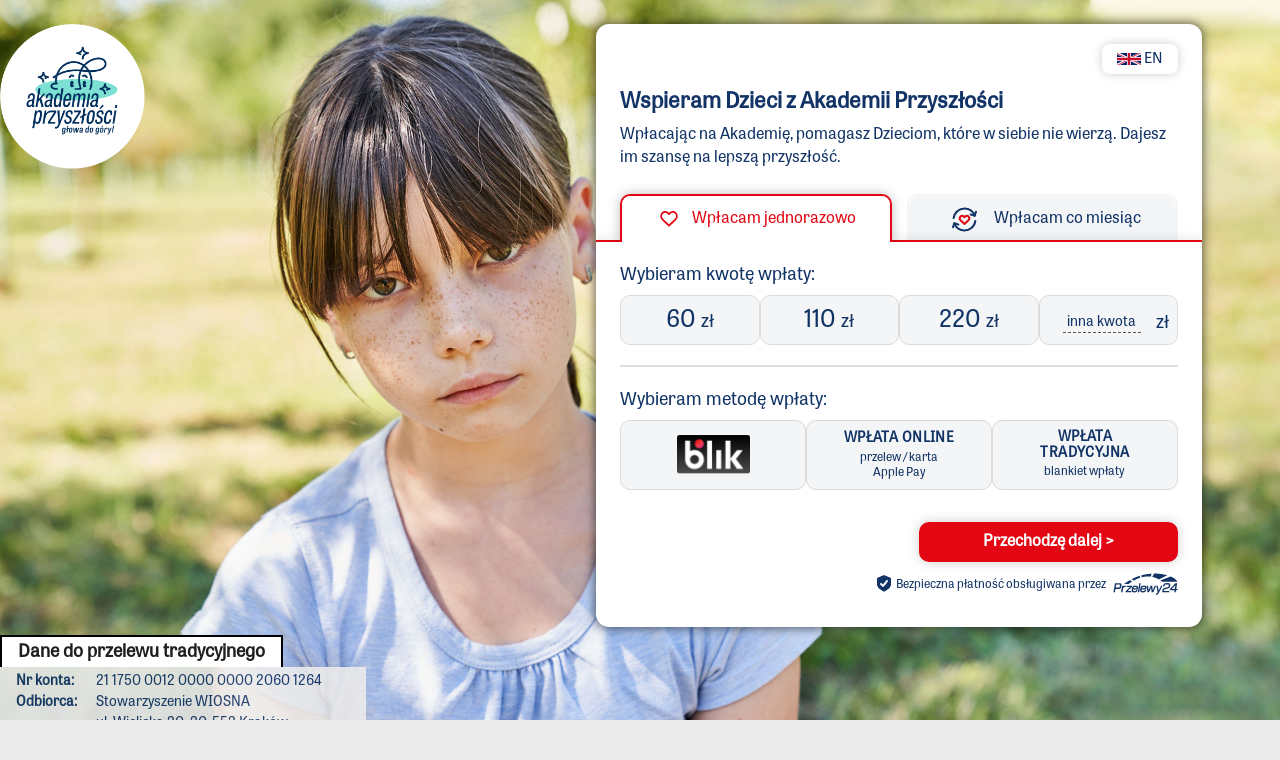

--- FILE ---
content_type: text/html
request_url: https://akademiaprzyszlosci.org.pl/wplacam/?action=wplata&place=heroimage
body_size: 28
content:
<!DOCTYPE html><html lang=pl><head><meta charset=UTF-8><meta name=viewport content="width=device-width,initial-scale=1,shrink-to-fit=no"><meta name=description content="Akademia Przyszłości pomaga Dzieciom, które w siebie nie wierzą, kształtować poczucie własnej wartości, by odkrywały swoje mocne strony i realizowały marzenia. Ty też możesz pomóc."><meta property=og:locale content=pl_PL><meta property=og:type content=website><meta property=og:title content="Wpłacam na Akademię Przyszłości"><meta property=og:description content="Akademia Przyszłości pomaga Dzieciom, które w siebie nie wierzą, kształtować poczucie własnej wartości, by odkrywały swoje mocne strony i realizowały marzenia. Ty też możesz pomóc."><meta property=og:url content=https://www.akademiaprzyszlosci.org.pl/wplacam><meta property=og:site_name content="Akademia Przyszłości"><meta property=og:image content=https://akademiaprzyszlosci.org.pl/wplacam/img/logo_ap_fb.jpg><meta property=og:image:secure_url content=https://akademiaprzyszlosci.org.pl/wplacam/img/logo_ap_fb.jpg><meta property=og:image:width content=250><meta property=og:image:height content=250><meta name=twitter:card content=summary_large_image><meta name=twitter:description content=" Akademia Przyszłości pomaga Dzieciom, które w siebie nie wierzą, kształtować poczucie własnej wartości, by odkrywały swoje mocne strony i realizowały marzenia. Ty też możesz pomóc."><meta name=twitter:title content="Wpłacam na Akademię Przyszłości"><meta name=twitter:image content=https://www.szlachetnapaczka.pl/wp-content/uploads/2020/01/godnosc-jedenprocent.png><title>Wpłacam i pomagam – Akademia Przyszłości</title><link rel=stylesheet href=https://cdnjs.cloudflare.com/ajax/libs/font-awesome/4.7.0/css/font-awesome.min.css><link rel="shortcut icon" href=https://akademiaprzyszlosci.org.pl/wplacam/img/ap_favicon.png><link href=/wplacam/css/app.14d7a0bb.css rel=preload as=style><link href=/wplacam/css/chunk-vendors.8c484915.css rel=preload as=style><link href=/wplacam/js/app.f257aa15.js rel=preload as=script><link href=/wplacam/js/chunk-vendors.cbca4c0b.js rel=preload as=script><link href=/wplacam/css/chunk-vendors.8c484915.css rel=stylesheet><link href=/wplacam/css/app.14d7a0bb.css rel=stylesheet></head><body id=xn-ct nonce="6c7b8882-b78f-414d-98d0-fd41562739ec" data-xn="6c7b8882-b78f-414d-98d0-fd41562739ec"><div id=app></div><script src=/wplacam/js/chunk-vendors.cbca4c0b.js></script><script src=/wplacam/js/app.f257aa15.js></script></body></html>

--- FILE ---
content_type: image/svg+xml
request_url: https://akademiaprzyszlosci.org.pl/wplacam/img/email-blue.ba68d905.svg
body_size: 291
content:
<?xml version="1.0" encoding="iso-8859-1"?>
<!-- Generator: Adobe Illustrator 19.0.0, SVG Export Plug-In . SVG Version: 6.00 Build 0)  -->
<svg version="1.1" id="Capa_1" xmlns="http://www.w3.org/2000/svg" xmlns:xlink="http://www.w3.org/1999/xlink" x="0px" y="0px"
	 viewBox="0 0 512 512" style="enable-background:new 0 0 512 512;" xml:space="preserve">
<g>
	<g>
		<path style="fill:#113366;" d="M467,80.609H45c-24.813,0-45,20.187-45,45v260.782c0,24.813,20.187,45,45,45h422c24.813,0,45-20.187,45-45V125.609
			C512,100.796,491.813,80.609,467,80.609z M461.127,110.609l-6.006,5.001L273.854,266.551c-10.346,8.614-25.364,8.614-35.708,0
			L56.879,115.61l-6.006-5.001H461.127z M30,132.267L177.692,255.25L30,353.543V132.267z M467,401.391H45
			c-7.248,0-13.31-5.168-14.699-12.011l171.445-114.101l17.204,14.326c10.734,8.938,23.893,13.407,37.051,13.407
			c13.158,0,26.316-4.469,37.051-13.407l17.204-14.326l171.444,114.1C480.31,396.224,474.248,401.391,467,401.391z M482,353.543
			l-147.692-98.292L482,132.267V353.543z"/>
	</g>
</g>
</svg>


--- FILE ---
content_type: image/svg+xml
request_url: https://akademiaprzyszlosci.org.pl/wplacam/img/safe-payment-icon-navy-blue.9d059721.svg
body_size: 57
content:
<svg width="24" height="25" viewBox="0 0 24 25" fill="none" xmlns="http://www.w3.org/2000/svg">
<path fill-rule="evenodd" clip-rule="evenodd" d="M18.3939 5.75149L13.1818 3.51771C12.4271 3.19429 11.5729 3.19429 10.8182 3.51771L5.60608 5.75149C5.2384 5.90907 5 6.27061 5 6.67064V11.9235C5 13.8612 5.93579 15.6797 7.51257 16.8059L10.8375 19.1809C11.5329 19.6776 12.4671 19.6776 13.1625 19.1809L16.4874 16.8059C18.0642 15.6797 19 13.8612 19 11.9235V6.67064C19 6.27061 18.7616 5.90907 18.3939 5.75149ZM15.7809 9.63617C16.1259 9.20491 16.056 8.57561 15.6247 8.23061C15.1934 7.8856 14.5641 7.95552 14.2191 8.38678L10.9171 12.5143L9.70711 11.3044C9.31658 10.9138 8.68342 10.9138 8.29289 11.3044C7.90237 11.6949 7.90237 12.3281 8.29289 12.7186L9.89788 14.3236C10.53 14.9557 11.5714 14.8981 12.1298 14.2L15.7809 9.63617Z" fill="#113366"/>
</svg>


--- FILE ---
content_type: image/svg+xml
request_url: https://akademiaprzyszlosci.org.pl/wplacam/img/logo-ap.b39dda03.svg
body_size: 3973
content:
<svg xmlns="http://www.w3.org/2000/svg" xmlns:xlink="http://www.w3.org/1999/xlink" viewBox="0 0 180.51 173.69">
    <g>
        <path style="fill:#82e1d3"
              d="M-433.25,113.39c0,11.74-36.49,21.26-81.5,21.26s-81.5-9.52-81.5-21.26,36.49-21.26,81.5-21.26,81.5,9.52,81.5,21.26"
              transform="translate(613.75 -28.35)"/>
        <path style="fill:#002e5d"
              d="M-520.58,84.17a5.52,5.52,0,0,0-6,0,7.55,7.55,0,0,0-2.22,2.22,10.63,10.63,0,0,0-1.37,3l3.41,1a7.25,7.25,0,0,1,.91-2,4.1,4.1,0,0,1,1.17-1.2,2,2,0,0,1,2.24,0,4.1,4.1,0,0,1,1.17,1.2l2.95-2a7.54,7.54,0,0,0-2.21-2.22"
              transform="translate(613.75 -28.35)"/>
        <path style="fill:#002e5d"
              d="M-493.56,86.39a7.54,7.54,0,0,0-2.22-2.22,5.52,5.52,0,0,0-6,0A7.55,7.55,0,0,0-504,86.39l2.95,2a4.08,4.08,0,0,1,1.16-1.2,2,2,0,0,1,2.24,0,4.12,4.12,0,0,1,1.16,1.2,7.14,7.14,0,0,1,.91,2l3.41-1a10.61,10.61,0,0,0-1.37-3"
              transform="translate(613.75 -28.35)"/>
        <path style="fill:#002e5d"
              d="M-520.16,101.09c-.37-3.11-1.77-5.42-3.44-5.42-2,0-3.54,3.17-3.54,7.09a11.07,11.07,0,0,0,1.21,5.31h4.68a9.84,9.84,0,0,0,1.09-3.54h-3.27v-.16Z"
              transform="translate(613.75 -28.35)"/>
        <path style="fill:#002e5d"
              d="M-495.36,101.09c-.38-3.11-1.77-5.42-3.44-5.42-2,0-3.54,3.17-3.54,7.09a11.07,11.07,0,0,0,1.21,5.31h4.68a9.8,9.8,0,0,0,1.09-3.54h-3.27v-.16Z"
              transform="translate(613.75 -28.35)"/>
        <path style="fill:#002e5d"
              d="M-578.52,78h-3.54c0,5.88-3,8.86-8.86,8.86v3.54c5.88,0,8.86,3,8.86,8.86h3.54A14.87,14.87,0,0,0-580,92.15a6.69,6.69,0,0,0-2.52-2.67,6.45,6.45,0,0,0-2.06-.75v-.28a5.34,5.34,0,0,0,2.29-1,9.77,9.77,0,0,0,.87-.87,5.34,5.34,0,0,0,1-2.29h.28a5.33,5.33,0,0,0,1,2.29,9.71,9.71,0,0,0,.87.87,5.34,5.34,0,0,0,2.29,1v.28a5.19,5.19,0,0,0-2.59,1.2l-.18.16,2.51,2.51c1.48-1.48,3.71-2.24,6.62-2.24V86.81c-5.88,0-8.86-3-8.86-8.86"
              transform="translate(613.75 -28.35)"/>
        <path style="fill:#002e5d"
              d="M-504.3,42.71c-.21-.21-.45-.39-.67-.58a7.31,7.31,0,0,0-3.41-1.28v-.2a6.39,6.39,0,0,0,5.94-5.94h.2a6.39,6.39,0,0,0,5.94,5.94v.21a8.23,8.23,0,0,0-3.43,1.25,8.43,8.43,0,0,0-2.94,3.49,17.48,17.48,0,0,0-1.43,7.47s0,.05,0,.08h3.54c0-7,3.68-10.63,10.63-10.63V39c-7,0-10.63-3.68-10.63-10.63h-3.54c0,7-3.68,10.63-10.63,10.63v3.54c3.48,0,6.15.91,7.93,2.69Z"
              transform="translate(613.75 -28.35)"/>
        <path style="fill:#002e5d"
              d="M-455.06,61.31a12,12,0,0,0-8.31-10.57c-10-3.65-25.17,1.22-35.36,11.34-.37.37-.75.76-1.13,1.17a34.7,34.7,0,0,0-20.19-6.55c-16,0-29.7,11.14-34.93,26.72-2.94,1.72-5.35,3.38-7.28,4.72l2,2.92c1.17-.81,2.48-1.71,3.93-2.65a44.39,44.39,0,0,0-.94,9.05h0c0,.63,0,1.25,0,1.87-5.11.54-8.9,3.41-8.9,7,0,4,4.67,7.09,10.63,7.09.4,0,.79,0,1.18,0a15.48,15.48,0,0,0,2.7-.43l-.86-3.41a13.21,13.21,0,0,1-3,.34h0c-3.85,0-7-1.56-7-3.48,0,0,0,0,0-.06s0,0,0-.06c.06-1.68,2.46-3.08,5.65-3.41.44,0,.89-.07,1.36-.07h.08a13.77,13.77,0,0,1,2.13.16c.3,0,.59.11.88.18l.86-3.41a15.2,15.2,0,0,0-2.07-.37q0-.93,0-1.87h0A40.59,40.59,0,0,1-552,85.76c9.11-5.16,22.78-10.39,43.6-8.94-3.18,8.24-4.38,19.23.11,33.19l-10,.71h-.13l.13,1.77.06.89h12.46l1.54-2.36c-5.21-14.58-3.86-25.77-.49-33.87l2.18.25c4,.49,7.74.79,11.32.91a40,40,0,0,1,4.81,19.14,40.25,40.25,0,0,1-3.25,15.94h3.83a43.86,43.86,0,0,0,3-15.94,43.58,43.58,0,0,0-4.35-19.08c13.18-.05,23.22-2.72,28.46-7.78a11.25,11.25,0,0,0,3.68-9.27M-506.9,73.39c-19.72-1.57-33.64,2.68-43.25,7.42,5.54-12.18,16.94-20.57,30.09-20.57a31.16,31.16,0,0,1,17.88,5.71,42,42,0,0,0-4.73,7.44m4.81.49-1-.12a38.5,38.5,0,0,1,3.71-5.64,36,36,0,0,1,5.89,6.52c-2.76-.15-5.63-.4-8.6-.76m12.95.92a39.87,39.87,0,0,0-7.92-9.36l.83-.85c10.19-10.11,24.1-13.29,31.65-10.53,3.66,1.34,5.68,3.88,6,7.56A7.73,7.73,0,0,1-461.2,68C-466,72.64-476,75-489.14,74.8"
              transform="translate(613.75 -28.35)"/>
        <path style="fill:#002e5d"
              d="M-543.3,195.32a14.36,14.36,0,0,1,.13-1.79c.37-2.48,1.26-4.9,3.72-4.9a1.68,1.68,0,0,1,1.68,1.05h.07l.26-.83h1.65l-1.44,9.15c-.44,2.83-1.57,4-3.87,4-1.57,0-2.81-.67-2.7-2.68l1.83-.22c0,.74.11,1.35,1.05,1.35s1.46-.5,1.76-2.31l.17-1H-539a2.3,2.3,0,0,1-2.09,1.15c-1.7,0-2.16-1.37-2.16-3m5.16-3.7c0-.89-.26-1.42-1-1.42-1.13,0-1.68,1.28-2,3.29a10.84,10.84,0,0,0-.15,1.68c0,.89.26,1.53,1,1.53,1.09,0,1.66-1.15,2-3.16a13.7,13.7,0,0,0,.19-1.92"
              transform="translate(613.75 -28.35)"/>
        <polygon style="fill:#002e5d"
                 points="82.44 161.79 83.69 161.15 83.88 162.72 82.14 163.61 81.12 170.08 79.23 170.08 80.12 164.4 79.01 164.96 78.85 163.4 80.42 162.59 81.38 156.5 83.27 156.5 82.44 161.79"/>
        <path style="fill:#002e5d"
              d="M-529.63,195.52a13.41,13.41,0,0,1,.17-1.9c.52-3.4,1.79-5,4.14-5,2.07,0,2.68,1.35,2.68,3.09a13.63,13.63,0,0,1-.17,1.9c-.54,3.51-1.72,5-4.14,5-2.07,0-2.68-1.37-2.68-3.12m4.86-1.92a13.25,13.25,0,0,0,.2-2c0-.83-.24-1.37-1-1.37-1.13,0-1.57,1.13-1.94,3.42a13.46,13.46,0,0,0-.22,2c0,.85.26,1.4,1,1.4,1.11,0,1.57-1.16,1.92-3.46"
              transform="translate(613.75 -28.35)"/>
        <polygon style="fill:#002e5d"
                 points="98.44 162.68 95.85 170.08 93.54 170.08 92.78 160.5 94.85 160.5 94.98 168.12 95.05 168.12 97.7 160.5 99.95 160.5 100.19 168.12 100.27 168.12 102.76 160.5 104.78 160.5 101.08 170.08 98.77 170.08 98.51 162.68 98.44 162.68"/>
        <path style="fill:#002e5d"
              d="M-502.37,198.39a4.44,4.44,0,0,1-1,.17,1.05,1.05,0,0,1-1.2-1.09,2.4,2.4,0,0,1-2.18,1.18,2.07,2.07,0,0,1-2.15-2.28c0-2.68,2.37-3.12,4.81-3.46l.11-.74a6.33,6.33,0,0,0,.09-.89c0-.81-.33-1.09-1-1.09-1.2,0-1.44.94-1.4,2l-1.76.13c-.13-2.13.85-3.74,3.42-3.74a2.24,2.24,0,0,1,2.55,2.53,10.15,10.15,0,0,1-.15,1.5l-.59,3.9c-.06.33-.06.61.26.61a1.12,1.12,0,0,0,.31-.06Zm-2-4.12c-1.22.15-2.7.44-2.7,1.89,0,.56.2,1.05,1,1.05a1.62,1.62,0,0,0,1.5-1.48Z"
              transform="translate(613.75 -28.35)"/>
        <path style="fill:#002e5d"
              d="M-497.07,195.56a12.44,12.44,0,0,1,.15-1.87c.39-2.57,1.28-5.07,3.7-5.07a1.74,1.74,0,0,1,1.68,1h0l.76-4.79h1.87L-491,198.43h-1.63l0-1h-.07a2.54,2.54,0,0,1-2.13,1.24c-1.74,0-2.24-1.42-2.24-3.09m5.18-3.81c0-.89-.24-1.55-1-1.55-1.11,0-1.7,1.4-2,3.55a16.17,16.17,0,0,0-.17,1.79c0,.85.22,1.53,1,1.53,1,0,1.66-1.18,2-3.38a12.56,12.56,0,0,0,.19-1.94"
              transform="translate(613.75 -28.35)"/>
        <path style="fill:#002e5d"
              d="M-488.41,195.52a13.56,13.56,0,0,1,.17-1.9c.52-3.4,1.79-5,4.14-5,2.07,0,2.68,1.35,2.68,3.09a13.63,13.63,0,0,1-.17,1.9c-.54,3.51-1.72,5-4.14,5-2.07,0-2.68-1.37-2.68-3.12m4.86-1.92a13.25,13.25,0,0,0,.2-2c0-.83-.24-1.37-1-1.37-1.13,0-1.57,1.13-1.94,3.42a13.46,13.46,0,0,0-.22,2c0,.85.26,1.4,1,1.4,1.11,0,1.57-1.16,1.92-3.46"
              transform="translate(613.75 -28.35)"/>
        <path style="fill:#002e5d"
              d="M-476.72,195.32a14.36,14.36,0,0,1,.13-1.79c.37-2.48,1.26-4.9,3.72-4.9a1.68,1.68,0,0,1,1.68,1.05h.07l.26-.83h1.65l-1.44,9.15c-.44,2.83-1.57,4-3.87,4-1.57,0-2.81-.67-2.7-2.68l1.83-.22c0,.74.11,1.35,1.05,1.35s1.46-.5,1.76-2.31l.17-1h-.05a2.3,2.3,0,0,1-2.09,1.15c-1.7,0-2.16-1.37-2.16-3m5.16-3.7c0-.89-.26-1.42-1-1.42-1.13,0-1.68,1.28-2,3.29a10.84,10.84,0,0,0-.15,1.68c0,.89.26,1.53,1,1.53,1.09,0,1.66-1.15,2-3.16a13.7,13.7,0,0,0,.19-1.92"
              transform="translate(613.75 -28.35)"/>
        <path style="fill:#002e5d"
              d="M-465.44,198.65c-2.07,0-2.68-1.37-2.68-3.12a13.41,13.41,0,0,1,.17-1.9c.52-3.4,1.79-5,4.14-5,2.07,0,2.68,1.35,2.68,3.09a13.64,13.64,0,0,1-.17,1.9c-.54,3.51-1.72,5-4.14,5m.26-1.59c1.11,0,1.57-1.17,1.92-3.46a13.27,13.27,0,0,0,.2-2c0-.83-.24-1.37-1-1.37-1.13,0-1.57,1.13-1.94,3.42a13.49,13.49,0,0,0-.22,2c0,.85.26,1.4,1,1.4m2.61-12.63-2.4,2.85.74.67,2.83-2.46Z"
              transform="translate(613.75 -28.35)"/>
        <path style="fill:#002e5d"
              d="M-452.94,190.38a7,7,0,0,1-.26,1.68l-1.85.11a5.5,5.5,0,0,0,.2-1.24c0-.5-.2-.7-.61-.7-1,0-1.59,1.35-1.83,3l-.79,5.23H-460l1.5-9.58h1.65l-.09,1.2h.08a2.63,2.63,0,0,1,2.27-1.42c1,0,1.63.54,1.63,1.76"
              transform="translate(613.75 -28.35)"/>
        <path style="fill:#002e5d"
              d="M-448.81,198.76c-.92,2.2-1.63,3.27-3.4,3.27a3.32,3.32,0,0,1-1.37-.26l.41-1.44a2.53,2.53,0,0,0,.81.15c.83,0,1.2-.59,1.67-1.68l.18-.48-1.28-9.47h2.05l.52,7h.07l2.51-7h2Z"
              transform="translate(613.75 -28.35)"/>
        <path style="fill:#002e5d" d="M-443.89,196h2.13l-.37,2.42h-2.13Zm1.7-11.15h2.24l-1.81,9.95h-1.78Z"
              transform="translate(613.75 -28.35)"/>
        <path style="fill:#002e5d"
              d="M-601.31,129.16c.55-3.85-.3-5.2-2.5-5.2-3.6,0-3.95,3.75-3.95,6.45l-3.55.4c0-5.95,2.65-10.24,8.44-10.24,6.65,0,5.85,5.65,5.1,10.39l-1.9,12c-.15.95,0,1.4.65,1.4a5.18,5.18,0,0,0,.75-.1l-.3,2.8a8.17,8.17,0,0,1-2.15.4,2.29,2.29,0,0,1-2.5-2.6,6,6,0,0,1-5.45,2.85c-3.85,0-5.1-2.35-5.1-5.5,0-6.5,5.45-9.1,11.94-9.69Zm-1,6.45c-3.5.15-7.6,1.45-7.6,5.8,0,1.85.75,3.15,2.75,3.15a4.05,4.05,0,0,0,4-3.65Z"
              transform="translate(613.75 -28.35)"/>
        <polygon style="fill:#002e5d"
                 points="24.19 103.71 33.18 92.82 37.43 92.82 29.39 102.11 33.88 118.81 29.74 118.81 26.29 105.76 23.39 109.06 21.84 118.81 18.09 118.81 23.89 82.13 27.64 82.13 24.19 103.71"/>
        <path style="fill:#002e5d"
              d="M-565.72,129.16c.55-3.85-.3-5.2-2.5-5.2-3.6,0-3.95,3.75-3.95,6.45l-3.55.4c-.05-5.95,2.65-10.24,8.44-10.24,6.65,0,5.85,5.65,5.1,10.39l-1.9,12c-.15.95,0,1.4.65,1.4a5.21,5.21,0,0,0,.75-.1l-.3,2.8a8.17,8.17,0,0,1-2.15.4,2.29,2.29,0,0,1-2.5-2.6,6,6,0,0,1-5.45,2.85c-3.85,0-5.1-2.35-5.1-5.5,0-6.5,5.45-9.1,11.94-9.69Zm-1,6.45c-3.5.15-7.6,1.45-7.6,5.8,0,1.85.75,3.15,2.75,3.15a4.05,4.05,0,0,0,4-3.65Z"
              transform="translate(613.75 -28.35)"/>
        <path style="fill:#002e5d"
              d="M-540.38,110.47l-5.8,36.68h-3.15l0-2.95h-.15c-1.3,2.35-3,3.55-5.5,3.55-3,0-4.95-1.85-4.95-6.8a43,43,0,0,1,.55-5.95c1.6-10.19,4.6-14.44,9-14.44a3.68,3.68,0,0,1,3.9,3h.15l2.1-13.09Zm-6.8,18c0-3.55-1-4.35-2.55-4.35-2.9,0-4.5,3.5-5.55,10.8a40.62,40.62,0,0,0-.55,5.4c0,2.75.85,3.85,2.6,3.85,3,0,4.45-3.3,5.45-9.6a39.49,39.49,0,0,0,.6-6.1"
              transform="translate(613.75 -28.35)"/>
        <path style="fill:#002e5d"
              d="M-526.49,138.21c-1.25,6.9-4.25,9.54-8.54,9.54s-6.15-2.5-6.15-7.15a47.39,47.39,0,0,1,.6-6.4c1.45-8.9,4.85-13.64,10.44-13.64,3.6,0,5.3,1.9,5.3,6.15a39.32,39.32,0,0,1-1.25,8.3h-10.69a42.83,42.83,0,0,0-.55,5.6c0,2.55,1.1,3.65,3,3.65,2.7,0,3.55-2.35,4.4-6.3Zm-2.65-5.95a24.12,24.12,0,0,0,.65-5c0-2-.5-3.25-2.4-3.25-2.95,0-4.5,3.15-5.45,8.25Z"
              transform="translate(613.75 -28.35)"/>
        <path style="fill:#002e5d"
              d="M-510,147.15h-3.75l2.9-18.49c.4-2.65.4-4.6-1.85-4.6-3.1,0-4.5,3.85-5,7l-2.55,16H-524l4.1-26h3.2l-.2,3.25h.1a6.73,6.73,0,0,1,5.9-3.85c2.65,0,3.85,1.6,3.9,4.3h.1a6.44,6.44,0,0,1,6.2-4.3c3.65,0,4.75,2.65,4,7.25l-3,19.34h-3.75l2.9-18.49c.4-2.65.4-4.6-1.85-4.6-3.1,0-4.5,3.85-5,7Z"
              transform="translate(613.75 -28.35)"/>
        <polygon style="fill:#002e5d" points="122.6 92.82 126.35 92.82 122.25 118.81 118.5 118.81 122.6 92.82"/>
        <path style="fill:#002e5d"
              d="M-474.86,129.16c.55-3.85-.3-5.2-2.5-5.2-3.6,0-3.95,3.75-3.95,6.45l-3.55.4c-.05-5.95,2.65-10.24,8.44-10.24,6.65,0,5.85,5.65,5.1,10.39l-1.9,12c-.15.95,0,1.4.65,1.4a5.2,5.2,0,0,0,.75-.1l-.3,2.8a8.16,8.16,0,0,1-2.15.4,2.29,2.29,0,0,1-2.5-2.6,6,6,0,0,1-5.45,2.85c-3.85,0-5.1-2.35-5.1-5.5,0-6.5,5.45-9.1,11.94-9.69Zm-1,6.45c-3.5.15-7.6,1.45-7.6,5.8,0,1.85.75,3.15,2.75,3.15a4.05,4.05,0,0,0,4-3.65Z"
              transform="translate(613.75 -28.35)"/>
        <path style="fill:#82e1d3"
              d="M-547.11,181.76c-2.35,5.91-4.21,8.71-8.06,8.71a6.88,6.88,0,0,1-2.71-.55l.8-3.16a4.76,4.76,0,0,0,1.9.35c1.9,0,2.9-1.2,4.16-4.71l.65-1.75-2.1-26h4.21l.5,20.78h.15l7.21-20.78h4Z"
              transform="translate(613.75 -28.35)"/>
        <path style="fill:#002e5d"
              d="M-547.11,181.76c-2.35,5.91-4.21,8.71-8.06,8.71a6.88,6.88,0,0,1-2.71-.55l.8-3.16a4.76,4.76,0,0,0,1.9.35c1.9,0,2.9-1.2,4.16-4.71l.65-1.75-2.1-26h4.21l.5,20.78h.15l7.21-20.78h4Z"
              transform="translate(613.75 -28.35)"/>
        <path style="fill:#002e5d"
              d="M-525.85,162.63c.4-2.85.25-5.16-2.45-5.16a3.94,3.94,0,0,0-4.11,4.11c0,5.61,8.42,3.06,8.42,11.17,0,5.81-4.51,8.56-8.82,8.56s-6.56-2.85-5.71-8.41l3.46-.3c-.5,3.36.2,5.46,2.9,5.46a4.17,4.17,0,0,0,4.31-4.51c0-6.16-8.31-3.5-8.31-11.07,0-5.66,4.56-8.41,8.71-8.41,3.76,0,6.06,2.35,5,8.21Z"
              transform="translate(613.75 -28.35)"/>
        <polygon style="fill:#002e5d"
                 points="94.91 126.32 108.44 126.32 107.94 129.58 95.47 148.86 104.93 148.86 104.43 152.36 90.71 152.36 91.21 149.06 103.73 129.83 94.36 129.83 94.91 126.32"/>
        <path style="fill:#002e5d"
              d="M-494.4,174.15a41.15,41.15,0,0,1,.6-6.41c1.5-9.21,4.41-13.67,10.07-13.67,4,0,5.56,2.3,5.56,6.91a41.2,41.2,0,0,1-.6,6.26c-1.5,9.47-3.91,14.07-9.77,14.07-4.16,0-5.86-2.35-5.86-7.16m11.62-6.71a45.1,45.1,0,0,0,.7-6.36c0-2.2-.55-3.51-2.4-3.51-3.36,0-4.31,4-5.26,10.07a48.83,48.83,0,0,0-.7,6.71c0,2.25.6,3.51,2.5,3.51,3.46,0,4.16-4,5.16-10.42"
              transform="translate(613.75 -28.35)"/>
        <path style="fill:#002e5d"
              d="M-464.51,162.63c.4-2.86.25-5.16-2.45-5.16a3.94,3.94,0,0,0-4.11,4.11c0,5.61,8.41,3.05,8.41,11.17,0,5.81-4.51,8.56-8.81,8.56s-6.56-2.85-5.71-8.41l3.46-.3c-.5,3.36.2,5.46,2.9,5.46a4.17,4.17,0,0,0,4.31-4.51c0-6.16-8.31-3.51-8.31-11.07,0-5.66,4.56-8.41,8.72-8.41,3.76,0,6.06,2.35,5,8.21Zm4.16-17.23-7,6.61-1.6-1.4L-463,143Z"
              transform="translate(613.75 -28.35)"/>
        <path style="fill:#002e5d"
              d="M-447.43,163.73c.55-3.46.65-6.16-2.15-6.16-3.25,0-4.81,3.91-5.76,10.12a52,52,0,0,0-.65,6.46c0,2.55,1.05,3.71,2.75,3.71,2.5,0,3.56-2.25,4.41-5.86l3.46.25c-1.55,7.51-5,9.06-8.36,9.06-4.21,0-6.21-2.4-6.21-7.16a49,49,0,0,1,.6-6.46c1.5-9.11,4.86-13.62,10.62-13.62s5.71,4.46,4.91,9.42Z"
              transform="translate(613.75 -28.35)"/>
        <path style="fill:#002e5d" d="M-439.07,154.67h3.76l-4.11,26h-3.75Zm1.75-10.72h3.71l-.9,5.56h-3.71Z"
              transform="translate(613.75 -28.35)"/>
        <polygon style="fill:#002e5d"
                 points="115.13 133.99 116.99 122.24 113.23 122.25 111.02 136.14 106.41 138.55 106.81 141.5 110.47 139.6 108.47 152.36 112.23 152.36 114.58 137.44 119.18 135.04 118.78 132.09 115.13 133.99"/>
        <path style="fill:#002e5d"
              d="M-554.69,158.22l-.29-3.56h-8.51c-5.33,0-9,1.62-11.51,6l.57-6h-3.31l-4.11,26h3.76l1.5-9.58c1.23-6.74,2.78-13,12.68-13h5.2l-12.52,19.23-.5,3.31h15l.5-3.51H-567Z"
              transform="translate(613.75 -28.35)"/>
        <path style="fill:#002e5d"
              d="M-583,160.73a39.61,39.61,0,0,1-.6,6.11c-1.8,11.42-5.16,14.47-8.82,14.47a3.89,3.89,0,0,1-4.16-3h-.15l-1.8,11.57h-3.76l5.56-35.21h3.16l-.15,3.46h.1a7,7,0,0,1,6.06-4.06c2.46,0,4.56,1.4,4.56,6.66m-12.12,6.71a40.11,40.11,0,0,0-.65,6.16c0,3,1,4.16,2.8,4.16,2.35,0,3.76-1.75,5.31-10.77a36.42,36.42,0,0,0,.6-5.56c0-3.21-1.2-3.76-2.4-3.76-2.6,0-4.56,2.81-5.66,9.77"
              transform="translate(613.75 -28.35)"/>
        <path style="fill:#002e5d"
              d="M-456.28,101h-3.54c0,5.88-3,8.86-8.86,8.86v3.54c5.88,0,8.86,3,8.86,8.86h3.54a14.87,14.87,0,0,0-1.46-7.06,6.68,6.68,0,0,0-2.52-2.67,6.46,6.46,0,0,0-2.06-.75v-.28a5.34,5.34,0,0,0,2.29-1,9.77,9.77,0,0,0,.87-.87,5.33,5.33,0,0,0,1-2.29h.28a5.32,5.32,0,0,0,1,2.29,9.71,9.71,0,0,0,.87.87,5.35,5.35,0,0,0,2.29,1v.28a5.19,5.19,0,0,0-2.59,1.2l-.18.16,2.51,2.51c1.48-1.48,3.71-2.24,6.62-2.24v-3.54c-5.88,0-8.86-3-8.86-8.86"
              transform="translate(613.75 -28.35)"/>
    </g>
</svg>


--- FILE ---
content_type: image/svg+xml
request_url: https://akademiaprzyszlosci.org.pl/wplacam/img/blik.8db068e3.svg
body_size: 10664
content:
<svg width="300" height="158" viewBox="0 0 300 158" fill="none" xmlns="http://www.w3.org/2000/svg" xmlns:xlink="http://www.w3.org/1999/xlink">
<rect width="300" height="158" fill="url(#pattern0_250_53)"/>
<defs>
<pattern id="pattern0_250_53" patternContentUnits="objectBoundingBox" width="1" height="1">
<use xlink:href="#image0_250_53" transform="scale(0.00333333 0.00632911)"/>
</pattern>
<image id="image0_250_53" width="300" height="158" xlink:href="[data-uri]"/>
</defs>
</svg>


--- FILE ---
content_type: application/javascript
request_url: https://akademiaprzyszlosci.org.pl/wplacam/js/chunk-vendors.cbca4c0b.js
body_size: 250469
content:
(window["webpackJsonp"]=window["webpackJsonp"]||[]).push([["chunk-vendors"],{"00ce":function(t,e,n){"use strict";var r,i=n("a284"),o=n("a645"),a=n("417f"),s=n("dc99"),c=n("1409"),u=n("67ee"),l=n("0d25"),f=n("67d9"),d=n("17aa"),p=n("6591"),h=n("e050"),v=n("ab2b"),m=n("59eb"),y=n("c3ae"),g=n("8ca0"),b=Function,_=function(t){try{return b('"use strict"; return ('+t+").constructor;")()}catch(e){}},w=n("2aa9"),S=n("71c9"),x=function(){throw new l},O=w?function(){try{return arguments.callee,x}catch(t){try{return w(arguments,"callee").get}catch(e){return x}}}():x,E=n("1fac")(),k=n("833a"),j=n("17bc"),T=n("f2e1"),A=n("e16f"),C=n("926d"),I={},R="undefined"!==typeof Uint8Array&&k?k(Uint8Array):r,M={__proto__:null,"%AggregateError%":"undefined"===typeof AggregateError?r:AggregateError,"%Array%":Array,"%ArrayBuffer%":"undefined"===typeof ArrayBuffer?r:ArrayBuffer,"%ArrayIteratorPrototype%":E&&k?k([][Symbol.iterator]()):r,"%AsyncFromSyncIteratorPrototype%":r,"%AsyncFunction%":I,"%AsyncGenerator%":I,"%AsyncGeneratorFunction%":I,"%AsyncIteratorPrototype%":I,"%Atomics%":"undefined"===typeof Atomics?r:Atomics,"%BigInt%":"undefined"===typeof BigInt?r:BigInt,"%BigInt64Array%":"undefined"===typeof BigInt64Array?r:BigInt64Array,"%BigUint64Array%":"undefined"===typeof BigUint64Array?r:BigUint64Array,"%Boolean%":Boolean,"%DataView%":"undefined"===typeof DataView?r:DataView,"%Date%":Date,"%decodeURI%":decodeURI,"%decodeURIComponent%":decodeURIComponent,"%encodeURI%":encodeURI,"%encodeURIComponent%":encodeURIComponent,"%Error%":o,"%eval%":eval,"%EvalError%":a,"%Float16Array%":"undefined"===typeof Float16Array?r:Float16Array,"%Float32Array%":"undefined"===typeof Float32Array?r:Float32Array,"%Float64Array%":"undefined"===typeof Float64Array?r:Float64Array,"%FinalizationRegistry%":"undefined"===typeof FinalizationRegistry?r:FinalizationRegistry,"%Function%":b,"%GeneratorFunction%":I,"%Int8Array%":"undefined"===typeof Int8Array?r:Int8Array,"%Int16Array%":"undefined"===typeof Int16Array?r:Int16Array,"%Int32Array%":"undefined"===typeof Int32Array?r:Int32Array,"%isFinite%":isFinite,"%isNaN%":isNaN,"%IteratorPrototype%":E&&k?k(k([][Symbol.iterator]())):r,"%JSON%":"object"===typeof JSON?JSON:r,"%Map%":"undefined"===typeof Map?r:Map,"%MapIteratorPrototype%":"undefined"!==typeof Map&&E&&k?k((new Map)[Symbol.iterator]()):r,"%Math%":Math,"%Number%":Number,"%Object%":i,"%Object.getOwnPropertyDescriptor%":w,"%parseFloat%":parseFloat,"%parseInt%":parseInt,"%Promise%":"undefined"===typeof Promise?r:Promise,"%Proxy%":"undefined"===typeof Proxy?r:Proxy,"%RangeError%":s,"%ReferenceError%":c,"%Reflect%":"undefined"===typeof Reflect?r:Reflect,"%RegExp%":RegExp,"%Set%":"undefined"===typeof Set?r:Set,"%SetIteratorPrototype%":"undefined"!==typeof Set&&E&&k?k((new Set)[Symbol.iterator]()):r,"%SharedArrayBuffer%":"undefined"===typeof SharedArrayBuffer?r:SharedArrayBuffer,"%String%":String,"%StringIteratorPrototype%":E&&k?k(""[Symbol.iterator]()):r,"%Symbol%":E?Symbol:r,"%SyntaxError%":u,"%ThrowTypeError%":O,"%TypedArray%":R,"%TypeError%":l,"%Uint8Array%":"undefined"===typeof Uint8Array?r:Uint8Array,"%Uint8ClampedArray%":"undefined"===typeof Uint8ClampedArray?r:Uint8ClampedArray,"%Uint16Array%":"undefined"===typeof Uint16Array?r:Uint16Array,"%Uint32Array%":"undefined"===typeof Uint32Array?r:Uint32Array,"%URIError%":f,"%WeakMap%":"undefined"===typeof WeakMap?r:WeakMap,"%WeakRef%":"undefined"===typeof WeakRef?r:WeakRef,"%WeakSet%":"undefined"===typeof WeakSet?r:WeakSet,"%Function.prototype.call%":C,"%Function.prototype.apply%":A,"%Object.defineProperty%":S,"%Object.getPrototypeOf%":j,"%Math.abs%":d,"%Math.floor%":p,"%Math.max%":h,"%Math.min%":v,"%Math.pow%":m,"%Math.round%":y,"%Math.sign%":g,"%Reflect.getPrototypeOf%":T};if(k)try{null.error}catch(G){var P=k(k(G));M["%Error.prototype%"]=P}var D=function t(e){var n;if("%AsyncFunction%"===e)n=_("async function () {}");else if("%GeneratorFunction%"===e)n=_("function* () {}");else if("%AsyncGeneratorFunction%"===e)n=_("async function* () {}");else if("%AsyncGenerator%"===e){var r=t("%AsyncGeneratorFunction%");r&&(n=r.prototype)}else if("%AsyncIteratorPrototype%"===e){var i=t("%AsyncGenerator%");i&&k&&(n=k(i.prototype))}return M[e]=n,n},N={__proto__:null,"%ArrayBufferPrototype%":["ArrayBuffer","prototype"],"%ArrayPrototype%":["Array","prototype"],"%ArrayProto_entries%":["Array","prototype","entries"],"%ArrayProto_forEach%":["Array","prototype","forEach"],"%ArrayProto_keys%":["Array","prototype","keys"],"%ArrayProto_values%":["Array","prototype","values"],"%AsyncFunctionPrototype%":["AsyncFunction","prototype"],"%AsyncGenerator%":["AsyncGeneratorFunction","prototype"],"%AsyncGeneratorPrototype%":["AsyncGeneratorFunction","prototype","prototype"],"%BooleanPrototype%":["Boolean","prototype"],"%DataViewPrototype%":["DataView","prototype"],"%DatePrototype%":["Date","prototype"],"%ErrorPrototype%":["Error","prototype"],"%EvalErrorPrototype%":["EvalError","prototype"],"%Float32ArrayPrototype%":["Float32Array","prototype"],"%Float64ArrayPrototype%":["Float64Array","prototype"],"%FunctionPrototype%":["Function","prototype"],"%Generator%":["GeneratorFunction","prototype"],"%GeneratorPrototype%":["GeneratorFunction","prototype","prototype"],"%Int8ArrayPrototype%":["Int8Array","prototype"],"%Int16ArrayPrototype%":["Int16Array","prototype"],"%Int32ArrayPrototype%":["Int32Array","prototype"],"%JSONParse%":["JSON","parse"],"%JSONStringify%":["JSON","stringify"],"%MapPrototype%":["Map","prototype"],"%NumberPrototype%":["Number","prototype"],"%ObjectPrototype%":["Object","prototype"],"%ObjProto_toString%":["Object","prototype","toString"],"%ObjProto_valueOf%":["Object","prototype","valueOf"],"%PromisePrototype%":["Promise","prototype"],"%PromiseProto_then%":["Promise","prototype","then"],"%Promise_all%":["Promise","all"],"%Promise_reject%":["Promise","reject"],"%Promise_resolve%":["Promise","resolve"],"%RangeErrorPrototype%":["RangeError","prototype"],"%ReferenceErrorPrototype%":["ReferenceError","prototype"],"%RegExpPrototype%":["RegExp","prototype"],"%SetPrototype%":["Set","prototype"],"%SharedArrayBufferPrototype%":["SharedArrayBuffer","prototype"],"%StringPrototype%":["String","prototype"],"%SymbolPrototype%":["Symbol","prototype"],"%SyntaxErrorPrototype%":["SyntaxError","prototype"],"%TypedArrayPrototype%":["TypedArray","prototype"],"%TypeErrorPrototype%":["TypeError","prototype"],"%Uint8ArrayPrototype%":["Uint8Array","prototype"],"%Uint8ClampedArrayPrototype%":["Uint8ClampedArray","prototype"],"%Uint16ArrayPrototype%":["Uint16Array","prototype"],"%Uint32ArrayPrototype%":["Uint32Array","prototype"],"%URIErrorPrototype%":["URIError","prototype"],"%WeakMapPrototype%":["WeakMap","prototype"],"%WeakSetPrototype%":["WeakSet","prototype"]},$=n("23bf3"),F=n("9671"),L=$.call(C,Array.prototype.concat),U=$.call(A,Array.prototype.splice),B=$.call(C,String.prototype.replace),q=$.call(C,String.prototype.slice),z=$.call(C,RegExp.prototype.exec),W=/[^%.[\]]+|\[(?:(-?\d+(?:\.\d+)?)|(["'])((?:(?!\2)[^\\]|\\.)*?)\2)\]|(?=(?:\.|\[\])(?:\.|\[\]|%$))/g,H=/\\(\\)?/g,V=function(t){var e=q(t,0,1),n=q(t,-1);if("%"===e&&"%"!==n)throw new u("invalid intrinsic syntax, expected closing `%`");if("%"===n&&"%"!==e)throw new u("invalid intrinsic syntax, expected opening `%`");var r=[];return B(t,W,function(t,e,n,i){r[r.length]=n?B(i,H,"$1"):e||t}),r},Y=function(t,e){var n,r=t;if(F(N,r)&&(n=N[r],r="%"+n[0]+"%"),F(M,r)){var i=M[r];if(i===I&&(i=D(r)),"undefined"===typeof i&&!e)throw new l("intrinsic "+t+" exists, but is not available. Please file an issue!");return{alias:n,name:r,value:i}}throw new u("intrinsic "+t+" does not exist!")};t.exports=function(t,e){if("string"!==typeof t||0===t.length)throw new l("intrinsic name must be a non-empty string");if(arguments.length>1&&"boolean"!==typeof e)throw new l('"allowMissing" argument must be a boolean');if(null===z(/^%?[^%]*%?$/,t))throw new u("`%` may not be present anywhere but at the beginning and end of the intrinsic name");var n=V(t),r=n.length>0?n[0]:"",i=Y("%"+r+"%",e),o=i.name,a=i.value,s=!1,c=i.alias;c&&(r=c[0],U(n,L([0,1],c)));for(var f=1,d=!0;f<n.length;f+=1){var p=n[f],h=q(p,0,1),v=q(p,-1);if(('"'===h||"'"===h||"`"===h||'"'===v||"'"===v||"`"===v)&&h!==v)throw new u("property names with quotes must have matching quotes");if("constructor"!==p&&d||(s=!0),r+="."+p,o="%"+r+"%",F(M,o))a=M[o];else if(null!=a){if(!(p in a)){if(!e)throw new l("base intrinsic for "+t+" exists, but the property is not available.");return}if(w&&f+1>=n.length){var m=w(a,p);d=!!m,a=d&&"get"in m&&!("originalValue"in m.get)?m.get:a[p]}else d=F(a,p),a=a[p];d&&!s&&(M[o]=a)}}return a}},"01f9":function(t,e,n){"use strict";var r=n("2d00"),i=n("5ca1"),o=n("2aba"),a=n("32e9"),s=n("84f2"),c=n("41a0"),u=n("7f20"),l=n("38fd"),f=n("2b4c")("iterator"),d=!([].keys&&"next"in[].keys()),p="@@iterator",h="keys",v="values",m=function(){return this};t.exports=function(t,e,n,y,g,b,_){c(n,e,y);var w,S,x,O=function(t){if(!d&&t in T)return T[t];switch(t){case h:return function(){return new n(this,t)};case v:return function(){return new n(this,t)}}return function(){return new n(this,t)}},E=e+" Iterator",k=g==v,j=!1,T=t.prototype,A=T[f]||T[p]||g&&T[g],C=A||O(g),I=g?k?O("entries"):C:void 0,R="Array"==e&&T.entries||A;if(R&&(x=l(R.call(new t)),x!==Object.prototype&&x.next&&(u(x,E,!0),r||"function"==typeof x[f]||a(x,f,m))),k&&A&&A.name!==v&&(j=!0,C=function(){return A.call(this)}),r&&!_||!d&&!j&&T[f]||a(T,f,C),s[e]=C,s[E]=m,g)if(w={values:k?C:O(v),keys:b?C:O(h),entries:I},_)for(S in w)S in T||o(T,S,w[S]);else i(i.P+i.F*(d||j),e,w);return w}},"0298":function(t,e,n){"use strict";var r=n("5ca1"),i=n("4bf8"),o=n("6a99");r(r.P+r.F*n("79e5")(function(){return null!==new Date(NaN).toJSON()||1!==Date.prototype.toJSON.call({toISOString:function(){return 1}})}),"Date",{toJSON:function(t){var e=i(this),n=o(e);return"number"!=typeof n||isFinite(n)?e.toISOString():null}})},"02f4":function(t,e,n){var r=n("4588"),i=n("be13");t.exports=function(t){return function(e,n){var o,a,s=String(i(e)),c=r(n),u=s.length;return c<0||c>=u?t?"":void 0:(o=s.charCodeAt(c),o<55296||o>56319||c+1===u||(a=s.charCodeAt(c+1))<56320||a>57343?t?s.charAt(c):o:t?s.slice(c,c+2):a-56320+(o-55296<<10)+65536)}}},"036c":function(t,e,n){"use strict";var r=n("5ca1"),i=n("4588"),o=n("bef9"),a=n("9744"),s=1..toFixed,c=Math.floor,u=[0,0,0,0,0,0],l="Number.toFixed: incorrect invocation!",f="0",d=function(t,e){var n=-1,r=e;while(++n<6)r+=t*u[n],u[n]=r%1e7,r=c(r/1e7)},p=function(t){var e=6,n=0;while(--e>=0)n+=u[e],u[e]=c(n/t),n=n%t*1e7},h=function(){var t=6,e="";while(--t>=0)if(""!==e||0===t||0!==u[t]){var n=String(u[t]);e=""===e?n:e+a.call(f,7-n.length)+n}return e},v=function(t,e,n){return 0===e?n:e%2===1?v(t,e-1,n*t):v(t*t,e/2,n)},m=function(t){var e=0,n=t;while(n>=4096)e+=12,n/=4096;while(n>=2)e+=1,n/=2;return e};r(r.P+r.F*(!!s&&("0.000"!==8e-5.toFixed(3)||"1"!==.9.toFixed(0)||"1.25"!==1.255.toFixed(2)||"1000000000000000128"!==(0xde0b6b3a7640080).toFixed(0))||!n("79e5")(function(){s.call({})})),"Number",{toFixed:function(t){var e,n,r,s,c=o(this,l),u=i(t),y="",g=f;if(u<0||u>20)throw RangeError(l);if(c!=c)return"NaN";if(c<=-1e21||c>=1e21)return String(c);if(c<0&&(y="-",c=-c),c>1e-21)if(e=m(c*v(2,69,1))-69,n=e<0?c*v(2,-e,1):c/v(2,e,1),n*=4503599627370496,e=52-e,e>0){d(0,n),r=u;while(r>=7)d(1e7,0),r-=7;d(v(10,r,1),0),r=e-1;while(r>=23)p(1<<23),r-=23;p(1<<r),d(1,1),p(2),g=h()}else d(0,n),d(1<<-e,0),g=h()+a.call(f,u);return u>0?(s=g.length,g=y+(s<=u?"0."+a.call(f,u-s)+g:g.slice(0,s-u)+"."+g.slice(s-u))):g=y+g,g}})},"0390":function(t,e,n){"use strict";var r=n("02f4")(!0);t.exports=function(t,e,n){return e+(n?r(t,e).length:1)}},"042e":function(t,e,n){var r=n("5ca1");r(r.S,"Math",{fround:n("91ca")})},"049f":function(t,e,n){var r=n("5ca1");r(r.S,"Math",{log1p:n("d6c6")})},"04ff":function(t,e,n){var r=n("5ca1"),i=n("3ca5");r(r.S+r.F*(Number.parseInt!=i),"Number",{parseInt:i})},"06db":function(t,e,n){"use strict";var r=n("23c6"),i={};i[n("2b4c")("toStringTag")]="z",i+""!="[object z]"&&n("2aba")(Object.prototype,"toString",function(){return"[object "+r(this)+"]"},!0)},"07e3":function(t,e){var n={}.hasOwnProperty;t.exports=function(t,e){return n.call(t,e)}},"07f4":function(t,e,n){"use strict";var r=n("c532");function i(t){return r.matchAll(/\w+|\[(\w*)]/g,t).map(function(t){return"[]"===t[0]?"":t[1]||t[0]})}function o(t){var e,n,r={},i=Object.keys(t),o=i.length;for(e=0;e<o;e++)n=i[e],r[n]=t[n];return r}function a(t){function e(t,n,i,a){var s=t[a++];if("__proto__"===s)return!0;var c=Number.isFinite(+s),u=a>=t.length;if(s=!s&&r.isArray(i)?i.length:s,u)return r.hasOwnProperty(i,s)?i[s]=[i[s],n]:i[s]=n,!c;i[s]&&r.isObject(i[s])||(i[s]=[]);var l=e(t,n,i[s],a);return l&&r.isArray(i[s])&&(i[s]=o(i[s])),!c}if(r.isFormData(t)&&r.isFunction(t.entries)){var n={};return r.forEachEntry(t,function(t,r){e(i(t),r,n,0)}),n}return null}t.exports=a},"097d":function(t,e,n){"use strict";var r=n("5ca1"),i=n("8378"),o=n("7726"),a=n("ebd6"),s=n("bcaa");r(r.P+r.R,"Promise",{finally:function(t){var e=a(this,i.Promise||o.Promise),n="function"==typeof t;return this.then(n?function(n){return s(e,t()).then(function(){return n})}:t,n?function(n){return s(e,t()).then(function(){throw n})}:t)}})},"09fa":function(t,e,n){var r=n("4588"),i=n("9def");t.exports=function(t){if(void 0===t)return 0;var e=r(t),n=i(e);if(e!==n)throw RangeError("Wrong length!");return n}},"0a06":function(t,e,n){"use strict";var r=n("c532"),i=n("30b5"),o=n("f6b4"),a=n("5270"),s=n("4a7b"),c=n("83b9"),u=n("848b"),l=u.validators;function f(t){this.defaults=t,this.interceptors={request:new o,response:new o}}f.prototype.request=function(t,e){"string"===typeof t?(e=e||{},e.url=t):e=t||{},e=s(this.defaults,e),e.method?e.method=e.method.toLowerCase():this.defaults.method?e.method=this.defaults.method.toLowerCase():e.method="get";var n=e.transitional;void 0!==n&&u.assertOptions(n,{silentJSONParsing:l.transitional(l.boolean),forcedJSONParsing:l.transitional(l.boolean),clarifyTimeoutError:l.transitional(l.boolean)},!1);var i=e.paramsSerializer;null!=i&&(r.isFunction(i)?e.paramsSerializer={serialize:i}:u.assertOptions(i,{encode:l.function,serialize:l.function},!0));var o=[],c=!0;this.interceptors.request.forEach(function(t){"function"===typeof t.runWhen&&!1===t.runWhen(e)||(c=c&&t.synchronous,o.unshift(t.fulfilled,t.rejected))});var f,d=[];if(this.interceptors.response.forEach(function(t){d.push(t.fulfilled,t.rejected)}),!c){var p=[a,void 0];Array.prototype.unshift.apply(p,o),p=p.concat(d),f=Promise.resolve(e);while(p.length)f=f.then(p.shift(),p.shift());return f}var h=e;while(o.length){var v=o.shift(),m=o.shift();try{h=v(h)}catch(y){m(y);break}}try{f=a(h)}catch(y){return Promise.reject(y)}while(d.length)f=f.then(d.shift(),d.shift());return f},f.prototype.getUri=function(t){t=s(this.defaults,t);var e=c(t.baseURL,t.url,t.allowAbsoluteUrls);return i(e,t.params,t.paramsSerializer)},r.forEach(["delete","get","head","options"],function(t){f.prototype[t]=function(e,n){return this.request(s(n||{},{method:t,url:e,data:(n||{}).data}))}}),r.forEach(["post","put","patch"],function(t){function e(e){return function(n,r,i){return this.request(s(i||{},{method:t,headers:e?{"Content-Type":"multipart/form-data"}:{},url:n,data:r}))}}f.prototype[t]=e(),f.prototype[t+"Form"]=e(!0)}),t.exports=f},"0a49":function(t,e,n){var r=n("9b43"),i=n("626a"),o=n("4bf8"),a=n("9def"),s=n("cd1c");t.exports=function(t,e){var n=1==t,c=2==t,u=3==t,l=4==t,f=6==t,d=5==t||f,p=e||s;return function(e,s,h){for(var v,m,y=o(e),g=i(y),b=r(s,h,3),_=a(g.length),w=0,S=n?p(e,_):c?p(e,0):void 0;_>w;w++)if((d||w in g)&&(v=g[w],m=b(v,w,y),t))if(n)S[w]=m;else if(m)switch(t){case 3:return!0;case 5:return v;case 6:return w;case 2:S.push(v)}else if(l)return!1;return f?-1:u||l?l:S}}},"0b21":function(t,e,n){var r=n("5ca1");r(r.S,"Math",{sign:n("96fb")})},"0bfb":function(t,e,n){"use strict";var r=n("cb7c");t.exports=function(){var t=r(this),e="";return t.global&&(e+="g"),t.ignoreCase&&(e+="i"),t.multiline&&(e+="m"),t.unicode&&(e+="u"),t.sticky&&(e+="y"),e}},"0cd8":function(t,e,n){"use strict";var r=n("5ca1"),i=n("7b23");r(r.P+r.F*!n("2f21")([].reduce,!0),"Array",{reduce:function(t){return i(this,t,arguments.length,arguments[1],!1)}})},"0d25":function(t,e,n){"use strict";t.exports=TypeError},"0d58":function(t,e,n){var r=n("ce10"),i=n("e11e");t.exports=Object.keys||function(t){return r(t,i)}},"0d6d":function(t,e,n){var r=n("d3f4"),i=n("67ab").onFreeze;n("5eda")("freeze",function(t){return function(e){return t&&r(e)?t(i(e)):e}})},"0df6":function(t,e,n){"use strict";t.exports=function(t){return function(e){return t.apply(null,e)}}},"0f7e":function(t,e,n){"use strict";n.d(e,"a",function(){return r});function r(t){return"warn"===t?"warning":["fatal","error","warning","log","info","debug"].includes(t)?t:"log"}},"0f88":function(t,e,n){var r,i=n("7726"),o=n("32e9"),a=n("ca5a"),s=a("typed_array"),c=a("view"),u=!(!i.ArrayBuffer||!i.DataView),l=u,f=0,d=9,p="Int8Array,Uint8Array,Uint8ClampedArray,Int16Array,Uint16Array,Int32Array,Uint32Array,Float32Array,Float64Array".split(",");while(f<d)(r=i[p[f++]])?(o(r.prototype,s,!0),o(r.prototype,c,!0)):l=!1;t.exports={ABV:u,CONSTR:l,TYPED:s,VIEW:c}},"0fbd":function(t,e,n){"use strict";n.d(e,"a",function(){return o}),n.d(e,"b",function(){return i}),n.d(e,"c",function(){return r}),n.d(e,"d",function(){return s});const r=0,i=1,o=2;function a(t){if(t<400&&t>=100)return{code:i};if(t>=400&&t<500)switch(t){case 401:return{code:o,message:"unauthenticated"};case 403:return{code:o,message:"permission_denied"};case 404:return{code:o,message:"not_found"};case 409:return{code:o,message:"already_exists"};case 413:return{code:o,message:"failed_precondition"};case 429:return{code:o,message:"resource_exhausted"};case 499:return{code:o,message:"cancelled"};default:return{code:o,message:"invalid_argument"}}if(t>=500&&t<600)switch(t){case 501:return{code:o,message:"unimplemented"};case 503:return{code:o,message:"unavailable"};case 504:return{code:o,message:"deadline_exceeded"};default:return{code:o,message:"internal_error"}}return{code:o,message:"unknown_error"}}function s(t,e){t.setAttribute("http.response.status_code",e);const n=a(e);"unknown_error"!==n.message&&t.setStatus(n)}},"10ad":function(t,e,n){"use strict";var r,i=n("7726"),o=n("0a49")(0),a=n("2aba"),s=n("67ab"),c=n("7333"),u=n("643e"),l=n("d3f4"),f=n("b39a"),d=n("b39a"),p=!i.ActiveXObject&&"ActiveXObject"in i,h="WeakMap",v=s.getWeak,m=Object.isExtensible,y=u.ufstore,g=function(t){return function(){return t(this,arguments.length>0?arguments[0]:void 0)}},b={get:function(t){if(l(t)){var e=v(t);return!0===e?y(f(this,h)).get(t):e?e[this._i]:void 0}},set:function(t,e){return u.def(f(this,h),t,e)}},_=t.exports=n("e0b8")(h,g,b,u,!0,!0);d&&p&&(r=u.getConstructor(g,h),c(r.prototype,b),s.NEED=!0,o(["delete","has","get","set"],function(t){var e=_.prototype,n=e[t];a(e,t,function(e,i){if(l(e)&&!m(e)){this._f||(this._f=new r);var o=this._f[t](e,i);return"set"==t?this:o}return n.call(this,e,i)})}))},1169:function(t,e,n){var r=n("2d95");t.exports=Array.isArray||function(t){return"Array"==r(t)}},"11e9":function(t,e,n){var r=n("52a7"),i=n("4630"),o=n("6821"),a=n("6a99"),s=n("69a8"),c=n("c69a"),u=Object.getOwnPropertyDescriptor;e.f=n("9e1e")?u:function(t,e){if(t=o(t),e=a(e,!0),c)try{return u(t,e)}catch(n){}if(s(t,e))return i(!r.f.call(t,e),t[e])}},"11ec":function(t,e,n){"use strict";n.d(e,"a",function(){return r});const r="8.55.0"},"12b7":function(t,e,n){"use strict";n.d(e,"a",function(){return u}),n.d(e,"b",function(){return c}),n.d(e,"c",function(){return l});var r=n("db2b"),i=n("6cc1"),o=n("6e78"),a=n("ce1d");function s(t,e){return e?(t.sdk=t.sdk||{},t.sdk.name=t.sdk.name||e.name,t.sdk.version=t.sdk.version||e.version,t.sdk.integrations=[...t.sdk.integrations||[],...e.integrations||[]],t.sdk.packages=[...t.sdk.packages||[],...e.packages||[]],t):t}function c(t,e,n,r){const a=Object(o["h"])(n),s={sent_at:(new Date).toISOString(),...a&&{sdk:a},...!!r&&e&&{dsn:Object(i["a"])(e)}},c="aggregates"in t?[{type:"sessions"},t]:[{type:"session"},t.toJSON()];return Object(o["c"])(s,[c])}function u(t,e,n,r){const i=Object(o["h"])(n),a=t.type&&"replay_event"!==t.type?t.type:"event";s(t,n&&n.sdk);const c=Object(o["d"])(t,i,r,e);delete t.sdkProcessingMetadata;const u=[{type:a},t];return Object(o["c"])(c,[u])}function l(t,e){function n(t){return!!t.trace_id&&!!t.public_key}const s=Object(r["c"])(t[0]),c=e&&e.getDsn(),u=e&&e.getOptions().tunnel,l={sent_at:(new Date).toISOString(),...n(s)&&{trace:s},...!!u&&c&&{dsn:Object(i["a"])(c)}},f=e&&e.getOptions().beforeSendSpan,d=f?t=>{const e=f(Object(a["l"])(t));return e||Object(a["i"])(),e}:t=>Object(a["l"])(t),p=[];for(const r of t){const t=d(r);t&&p.push(Object(o["e"])(t))}return Object(o["c"])(l,p)}},"130f":function(t,e,n){var r=n("5ca1"),i=n("1991");r(r.G+r.B,{setImmediate:i.set,clearImmediate:i.clear})},1409:function(t,e,n){"use strict";t.exports=ReferenceError},"143a":function(t,e,n){n("6762"),t.exports=n("8378").Array.includes},1448:function(t,e,n){"use strict";n("386b")("strike",function(t){return function(){return t(this,"strike","","")}})},1495:function(t,e,n){var r=n("86cc"),i=n("cb7c"),o=n("0d58");t.exports=n("9e1e")?Object.defineProperties:function(t,e){i(t);var n,a=o(e),s=a.length,c=0;while(s>c)r.f(t,n=a[c++],e[n]);return t}},"14b9":function(t,e,n){var r=n("5ca1");r(r.P,"String",{repeat:n("9744")})},"15ac":function(t,e,n){n("ec30")("Int16",2,function(t){return function(e,n,r){return t(this,e,n,r)}})},"165b":function(t,e,n){var r=n("d3f4");n("5eda")("isExtensible",function(t){return function(e){return!!r(e)&&(!t||t(e))}})},"16e4":function(t,e,n){"use strict";n.d(e,"a",function(){return s}),n.d(e,"b",function(){return a}),n.d(e,"c",function(){return o});var r,i=n("710b");function o(t){return new s(e=>{e(t)})}function a(t){return new s((e,n)=>{n(t)})}(function(t){const e=0;t[t["PENDING"]=e]="PENDING";const n=1;t[t["RESOLVED"]=n]="RESOLVED";const r=2;t[t["REJECTED"]=r]="REJECTED"})(r||(r={}));class s{constructor(t){s.prototype.__init.call(this),s.prototype.__init2.call(this),s.prototype.__init3.call(this),s.prototype.__init4.call(this),this._state=r.PENDING,this._handlers=[];try{t(this._resolve,this._reject)}catch(e){this._reject(e)}}then(t,e){return new s((n,r)=>{this._handlers.push([!1,e=>{if(t)try{n(t(e))}catch(i){r(i)}else n(e)},t=>{if(e)try{n(e(t))}catch(i){r(i)}else r(t)}]),this._executeHandlers()})}catch(t){return this.then(t=>t,t)}finally(t){return new s((e,n)=>{let r,i;return this.then(e=>{i=!1,r=e,t&&t()},e=>{i=!0,r=e,t&&t()}).then(()=>{i?n(r):e(r)})})}__init(){this._resolve=(t=>{this._setResult(r.RESOLVED,t)})}__init2(){this._reject=(t=>{this._setResult(r.REJECTED,t)})}__init3(){this._setResult=((t,e)=>{this._state===r.PENDING&&(Object(i["n"])(e)?e.then(this._resolve,this._reject):(this._state=t,this._value=e,this._executeHandlers()))})}__init4(){this._executeHandlers=(()=>{if(this._state===r.PENDING)return;const t=this._handlers.slice();this._handlers=[],t.forEach(t=>{t[0]||(this._state===r.RESOLVED&&t[1](this._value),this._state===r.REJECTED&&t[2](this._value),t[0]=!0)})})}}},1715:function(t,e,n){n("4795"),n("130f"),n("ac6a"),t.exports=n("8378")},"17aa":function(t,e,n){"use strict";t.exports=Math.abs},"17bc":function(t,e,n){"use strict";var r=n("a284");t.exports=r.getPrototypeOf||null},"18d0":function(t,e,n){var r=n("5ca1"),i=n("3ca5");r(r.G+r.F*(parseInt!=i),{parseInt:i})},1991:function(t,e,n){var r,i,o,a=n("9b43"),s=n("31f4"),c=n("fab2"),u=n("230e"),l=n("7726"),f=l.process,d=l.setImmediate,p=l.clearImmediate,h=l.MessageChannel,v=l.Dispatch,m=0,y={},g="onreadystatechange",b=function(){var t=+this;if(y.hasOwnProperty(t)){var e=y[t];delete y[t],e()}},_=function(t){b.call(t.data)};d&&p||(d=function(t){var e=[],n=1;while(arguments.length>n)e.push(arguments[n++]);return y[++m]=function(){s("function"==typeof t?t:Function(t),e)},r(m),m},p=function(t){delete y[t]},"process"==n("2d95")(f)?r=function(t){f.nextTick(a(b,t,1))}:v&&v.now?r=function(t){v.now(a(b,t,1))}:h?(i=new h,o=i.port2,i.port1.onmessage=_,r=a(o.postMessage,o,1)):l.addEventListener&&"function"==typeof postMessage&&!l.importScripts?(r=function(t){l.postMessage(t+"","*")},l.addEventListener("message",_,!1)):r=g in u("script")?function(t){c.appendChild(u("script"))[g]=function(){c.removeChild(this),b.call(t)}}:function(t){setTimeout(a(b,t,1),0)}),t.exports={set:d,clear:p}},"19d8":function(t,e,n){"use strict";function r(t,e){var n,r,i,o,a;const s=document,c=s.createElement("script"),u=n=>{var r;null===(r=e.onReady)||void 0===r||r.call(e,{id:t,script:c}),c.removeEventListener("load",u)};if(c.addEventListener("load",u),window.dataLayer=null!==(n=window.dataLayer)&&void 0!==n?n:[],null===(r=window.dataLayer)||void 0===r||r.push({event:"gtm.js","gtm.start":(new Date).getTime()}),!t)return c;c.async=!e.defer,c.defer=Boolean(e.defer||e.compatibility),e.nonce&&(c.nonce=e.nonce);const l=new URLSearchParams({id:t,...null!==(i=e.queryParams)&&void 0!==i?i:{}}),f=null!==(o=e.source)&&void 0!==o?o:"https://www.googletagmanager.com/gtm.js";c.src=`${f}?${l}`;const d=null!==(a=e.parentElement)&&void 0!==a?a:s.body;if("function"!==typeof(null===d||void 0===d?void 0:d.appendChild))throw new Error("parentElement must be a DOM element");return d.appendChild(c),c}function i(t="https://www.googletagmanager.com/gtm.js"){return Array.from(document.getElementsByTagName("script")).some(e=>e.src.includes(t))}Object.defineProperty(e,"__esModule",{value:!0}),e.hasScript=e.loadScript=void 0,e.loadScript=r,e.hasScript=i},"1b42":function(t,e,n){"use strict";var r=n("f4dd"),i=n("ce1d"),o=n("5e27"),a=n("1edf"),s=n("9984"),c=n("611d"),u=n("8f5d"),l=n("f0f6"),f=n("f37b"),d=n("73a0"),p=n("411e"),h=n("4448"),v=n("e79e");function m(t){return"number"===typeof t&&isFinite(t)}function y(t,e,n,{...r}){const o=Object(i["l"])(t).start_timestamp;return o&&o>e&&"function"===typeof t.updateStartTime&&t.updateStartTime(e),Object(v["b"])(t,()=>{const t=Object(v["a"])({startTime:e,...r});return t&&t.end(n),t})}function g(t){const e=Object(l["a"])();if(!e)return;const{name:n,transaction:r,attributes:i,startTime:o}=t,{release:a,environment:s}=e.getOptions(),c=e.getIntegrationByName("Replay"),f=c&&c.getReplayId(),d=Object(l["b"])(),p=d.getUser(),h=void 0!==p?p.email||p.id||p.ip_address:void 0;let m;try{m=d.getScopeData().contexts.profile.profile_id}catch(g){}const y={release:a,environment:s,user:h||void 0,profile_id:m||void 0,replay_id:f||void 0,transaction:r,"user_agent.original":u["a"].navigator&&u["a"].navigator.userAgent,...i};return Object(v["a"])({name:n,attributes:y,startTime:o,experimental:{standalone:!0}})}function b(){return u["a"]&&u["a"].addEventListener&&u["a"].performance}function _(t){return t/1e3}function w(t){let e="unknown",n="unknown",r="";for(const i of t){if("/"===i){[e,n]=t.split("/");break}if(!isNaN(Number(i))){e="h"===r?"http":r,n=t.split(r)[1];break}r+=i}return r===t&&(e=r),{name:e,version:n}}var S=n("ef2f");function x(){let t,e,n=0;if(!E())return;let r=!1;function o(){r||(r=!0,e&&O(n,t,e),a())}const a=Object(h["a"])(({metric:e})=>{const r=e.entries[e.entries.length-1];r&&(n=e.value,t=r)},!0);Object(S["a"])(()=>{o()}),setTimeout(()=>{const t=Object(l["a"])();if(!t)return;const n=t.on("startNavigationSpan",()=>{o(),n&&n()}),r=Object(i["d"])(),a=r&&Object(i["e"])(r),s=a&&Object(i["l"])(a);s&&"pageload"===s.op&&(e=a.spanContext().spanId)},0)}function O(t,e,n){p["a"]&&f["c"].log(`Sending CLS span (${t})`);const i=_((r["a"]||0)+(e&&e.startTime||0)),s=Object(l["b"])().getScopeData().transactionName,c=e?Object(a["d"])(e.sources[0]&&e.sources[0].node):"Layout shift",u=Object(d["c"])({[o["h"]]:"auto.http.browser.cls",[o["g"]]:"ui.webvital.cls",[o["a"]]:e&&e.duration||0,"sentry.pageload.span_id":n}),h=g({name:c,transaction:s,attributes:u,startTime:i});h&&(h.addEvent("cls",{[o["e"]]:"",[o["f"]]:t}),h.end(i))}function E(){try{return PerformanceObserver.supportedEntryTypes.includes("layout-shift")}catch(t){return!1}}var k=n("e4d0"),j=n("d380"),T=n("8ebe");const A=2147483647;let C,I,R=0,M={};function P({recordClsStandaloneSpans:t}){const e=b();if(e&&r["a"]){e.mark&&u["a"].performance.mark("sentry-tracing-init");const n=U(),r=L(),i=B(),o=t?x():F();return()=>{n(),r(),i(),o&&o()}}return()=>void 0}function D(){Object(h["e"])("longtask",({entries:t})=>{const e=Object(i["d"])();if(!e)return;const{op:n,start_timestamp:a}=Object(i["l"])(e);for(const i of t){const t=_(r["a"]+i.startTime),s=_(i.duration);"navigation"===n&&a&&t<a||y(e,t,t+s,{name:"Main UI thread blocked",op:"ui.long-task",attributes:{[o["h"]]:"auto.ui.browser.metrics"}})}})}function N(){const t=new PerformanceObserver(t=>{const e=Object(i["d"])();if(e)for(const n of t.getEntries()){if(!n.scripts[0])continue;const t=_(r["a"]+n.startTime),{start_timestamp:a,op:s}=Object(i["l"])(e);if("navigation"===s&&a&&t<a)continue;const c=_(n.duration),u={[o["h"]]:"auto.ui.browser.metrics"},l=n.scripts[0],{invoker:f,invokerType:d,sourceURL:p,sourceFunctionName:h,sourceCharPosition:v}=l;u["browser.script.invoker"]=f,u["browser.script.invoker_type"]=d,p&&(u["code.filepath"]=p),h&&(u["code.function"]=h),-1!==v&&(u["browser.script.source_char_position"]=v),y(e,t,t+c,{name:"Main UI thread blocked",op:"ui.long-animation-frame",attributes:u})}});t.observe({type:"long-animation-frame",buffered:!0})}function $(){Object(h["e"])("event",({entries:t})=>{const e=Object(i["d"])();if(e)for(const n of t)if("click"===n.name){const t=_(r["a"]+n.startTime),i=_(n.duration),s={name:Object(a["d"])(n.target),op:`ui.interaction.${n.name}`,startTime:t,attributes:{[o["h"]]:"auto.ui.browser.metrics"}},c=Object(a["a"])(n.target);c&&(s.attributes["ui.component_name"]=c),y(e,t,t+i,s)}})}function F(){return Object(h["a"])(({metric:t})=>{const e=t.entries[t.entries.length-1];e&&(M["cls"]={value:t.value,unit:""},I=e)},!0)}function L(){return Object(h["d"])(({metric:t})=>{const e=t.entries[t.entries.length-1];e&&(M["lcp"]={value:t.value,unit:"millisecond"},C=e)},!0)}function U(){return Object(h["b"])(({metric:t})=>{const e=t.entries[t.entries.length-1];if(!e)return;const n=_(r["a"]),i=_(e.startTime);M["fid"]={value:t.value,unit:"millisecond"},M["mark.fid"]={value:n+i,unit:"second"}})}function B(){return Object(h["f"])(({metric:t})=>{const e=t.entries[t.entries.length-1];e&&(M["ttfb"]={value:t.value,unit:"millisecond"})})}function q(t,e){const n=b();if(!n||!n.getEntries||!r["a"])return;const a=_(r["a"]),c=n.getEntries(),{op:u,start_timestamp:l}=Object(i["l"])(t);if(c.slice(R).forEach(e=>{const n=_(e.startTime),r=_(Math.max(0,e.duration));if(!("navigation"===u&&l&&a+n<l))switch(e.entryType){case"navigation":W(t,e,a);break;case"mark":case"paint":case"measure":{z(t,e,n,r,a);const i=Object(T["a"])(),o=e.startTime<i.firstHiddenTime;"first-paint"===e.name&&o&&(M["fp"]={value:e.startTime,unit:"millisecond"}),"first-contentful-paint"===e.name&&o&&(M["fcp"]={value:e.startTime,unit:"millisecond"});break}case"resource":G(t,e,e.name,n,r,a);break}}),R=Math.max(c.length-1,0),K(t),"pageload"===u){X(M);const n=M["mark.fid"];n&&M["fid"]&&(y(t,n.value,n.value+_(M["fid"].value),{name:"first input delay",op:"ui.action",attributes:{[o["h"]]:"auto.ui.browser.metrics"}}),delete M["mark.fid"]),"fcp"in M&&e.recordClsOnPageloadSpan||delete M.cls,Object.entries(M).forEach(([t,e])=>{Object(s["a"])(t,e.value,e.unit)}),t.setAttribute("performance.timeOrigin",a),t.setAttribute("performance.activationStart",Object(k["a"])()),Z(t)}C=void 0,I=void 0,M={}}function z(t,e,n,r,i){const a=Object(j["a"])(!1),s=_(a?a.requestStart:0),c=i+Math.max(n,s),u=i+n,l=u+r,f={[o["h"]]:"auto.resource.browser.metrics"};return c!==u&&(f["sentry.browser.measure_happened_before_request"]=!0,f["sentry.browser.measure_start_time"]=c),y(t,c,l,{name:e.name,op:e.entryType,attributes:f}),c}function W(t,e,n){["unloadEvent","redirect","domContentLoadedEvent","loadEvent","connect"].forEach(r=>{H(t,e,r,n)}),H(t,e,"secureConnection",n,"TLS/SSL"),H(t,e,"fetch",n,"cache"),H(t,e,"domainLookup",n,"DNS"),Y(t,e,n)}function H(t,e,n,r,i=n){const a=V(n),s=e[a],c=e[`${n}Start`];c&&s&&y(t,r+_(c),r+_(s),{op:`browser.${i}`,name:e.name,attributes:{[o["h"]]:"auto.ui.browser.metrics"}})}function V(t){return"secureConnection"===t?"connectEnd":"fetch"===t?"domainLookupStart":`${t}End`}function Y(t,e,n){const r=n+_(e.requestStart),i=n+_(e.responseEnd),a=n+_(e.responseStart);e.responseEnd&&(y(t,r,i,{op:"browser.request",name:e.name,attributes:{[o["h"]]:"auto.ui.browser.metrics"}}),y(t,a,i,{op:"browser.response",name:e.name,attributes:{[o["h"]]:"auto.ui.browser.metrics"}}))}function G(t,e,n,r,i,a){if("xmlhttprequest"===e.initiatorType||"fetch"===e.initiatorType)return;const s=Object(c["a"])(n),l={[o["h"]]:"auto.resource.browser.metrics"};J(l,e,"transferSize","http.response_transfer_size"),J(l,e,"encodedBodySize","http.response_content_length"),J(l,e,"decodedBodySize","http.decoded_response_content_length");const f=e.deliveryType;null!=f&&(l["http.response_delivery_type"]=f);const d=e.renderBlockingStatus;d&&(l["resource.render_blocking_status"]=d),s.protocol&&(l["url.scheme"]=s.protocol.split(":").pop()),s.host&&(l["server.address"]=s.host),l["url.same_origin"]=n.includes(u["a"].location.origin);const{name:p,version:h}=w(e.nextHopProtocol);l["network.protocol.name"]=p,l["network.protocol.version"]=h;const v=a+r,m=v+i;y(t,v,m,{name:n.replace(u["a"].location.origin,""),op:e.initiatorType?`resource.${e.initiatorType}`:"resource.other",attributes:l})}function K(t){const e=u["a"].navigator;if(!e)return;const n=e.connection;n&&(n.effectiveType&&t.setAttribute("effectiveConnectionType",n.effectiveType),n.type&&t.setAttribute("connectionType",n.type),m(n.rtt)&&(M["connection.rtt"]={value:n.rtt,unit:"millisecond"})),m(e.deviceMemory)&&t.setAttribute("deviceMemory",`${e.deviceMemory} GB`),m(e.hardwareConcurrency)&&t.setAttribute("hardwareConcurrency",String(e.hardwareConcurrency))}function Z(t){C&&(C.element&&t.setAttribute("lcp.element",Object(a["d"])(C.element)),C.id&&t.setAttribute("lcp.id",C.id),C.url&&t.setAttribute("lcp.url",C.url.trim().slice(0,200)),null!=C.loadTime&&t.setAttribute("lcp.loadTime",C.loadTime),null!=C.renderTime&&t.setAttribute("lcp.renderTime",C.renderTime),t.setAttribute("lcp.size",C.size)),I&&I.sources&&I.sources.forEach((e,n)=>t.setAttribute(`cls.source.${n+1}`,Object(a["d"])(e.node)))}function J(t,e,n,r){const i=e[n];null!=i&&i<A&&(t[r]=i)}function X(t){const e=Object(j["a"])(!1);if(!e)return;const{responseStart:n,requestStart:r}=e;r<=n&&(t["ttfb.requestTime"]={value:n-r,unit:"millisecond"})}const Q=[],tt=new Map;function et(){const t=b();if(t&&r["a"]){const t=rt();return()=>{t()}}return()=>void 0}const nt={click:"click",pointerdown:"click",pointerup:"click",mousedown:"click",mouseup:"click",touchstart:"click",touchend:"click",mouseover:"hover",mouseout:"hover",mouseenter:"hover",mouseleave:"hover",pointerover:"hover",pointerout:"hover",pointerenter:"hover",pointerleave:"hover",dragstart:"drag",dragend:"drag",drag:"drag",dragenter:"drag",dragleave:"drag",dragover:"drag",drop:"drag",keydown:"press",keyup:"press",keypress:"press",input:"press"};function rt(){return Object(h["c"])(({metric:t})=>{if(void 0==t.value)return;const e=t.entries.find(e=>e.duration===t.value&&nt[e.name]);if(!e)return;const{interactionId:n}=e,s=nt[e.name],c=_(r["a"]+e.startTime),u=_(t.value),f=Object(i["d"])(),p=f?Object(i["e"])(f):void 0,h=null!=n?tt.get(n):void 0,v=h||p,m=v?Object(i["l"])(v).description:Object(l["b"])().getScopeData().transactionName,y=Object(a["d"])(e.target),b=Object(d["c"])({[o["h"]]:"auto.http.browser.inp",[o["g"]]:`ui.interaction.${s}`,[o["a"]]:e.duration}),w=g({name:y,transaction:m,attributes:b,startTime:c});w&&(w.addEvent("inp",{[o["e"]]:"millisecond",[o["f"]]:t.value}),w.end(c+u))})}function it(t){const e=({entries:t})=>{const e=Object(i["d"])(),n=e&&Object(i["e"])(e);t.forEach(t=>{if(!Object(h["g"])(t)||!n)return;const e=t.interactionId;if(null!=e&&!tt.has(e)){if(Q.length>10){const t=Q.shift();tt.delete(t)}Q.push(e),tt.set(e,n)}})};Object(h["e"])("event",e),Object(h["e"])("first-input",e)}var ot=n("79da"),at=n("8828"),st=n("5eff"),ct=n("ec76"),ut=n("8ee6"),lt=n("0fbd");const ft={idleTimeout:1e3,finalTimeout:3e4,childSpanTimeout:15e3},dt="heartbeatFailed",pt="idleTimeout",ht="finalTimeout",vt="externalFinish";function mt(t,e={}){const n=new Map;let a,s=!1,c=vt,u=!e.disableAutoFinish;const d=[],{idleTimeout:p=ft.idleTimeout,finalTimeout:h=ft.finalTimeout,childSpanTimeout:v=ft.childSpanTimeout,beforeSpanEnd:m}=e,y=Object(l["a"])();if(!y||!Object(st["a"])())return new ut["a"];const g=Object(l["b"])(),b=Object(i["d"])(),_=yt(t);function w(){a&&(clearTimeout(a),a=void 0)}function S(t){w(),a=setTimeout(()=>{!s&&0===n.size&&u&&(c=pt,_.end(t))},p)}function x(t){a=setTimeout(()=>{!s&&u&&(c=dt,_.end(t))},v)}function O(t){w(),n.set(t,!0);const e=Object(r["c"])();x(e+v/1e3)}function E(t){if(n.has(t)&&n.delete(t),0===n.size){const t=Object(r["c"])();S(t+p/1e3)}}function k(t){s=!0,n.clear(),d.forEach(t=>t()),Object(ct["b"])(g,b);const e=Object(i["l"])(_),{start_timestamp:r}=e;if(!r)return;const a=e.data||{};a[o["d"]]||_.setAttribute(o["d"],c),f["c"].log(`[Tracing] Idle span "${e.op}" finished`);const u=Object(i["f"])(_).filter(t=>t!==_);let l=0;u.forEach(e=>{e.isRecording()&&(e.setStatus({code:lt["a"],message:"cancelled"}),e.end(t),at["a"]&&f["c"].log("[Tracing] Cancelling span since span ended early",JSON.stringify(e,void 0,2)));const n=Object(i["l"])(e),{timestamp:r=0,start_timestamp:o=0}=n,a=o<=t,s=(h+p)/1e3,c=r-o<=s;if(at["a"]){const t=JSON.stringify(e,void 0,2);a?c||f["c"].log("[Tracing] Discarding span since it finished after idle span final timeout",t):f["c"].log("[Tracing] Discarding span since it happened after idle span was finished",t)}c&&a||(Object(i["h"])(_,e),l++)}),l>0&&_.setAttribute("sentry.idle_span_discarded_spans",l)}return _.end=new Proxy(_.end,{apply(t,e,n){m&&m(_);const[o,...a]=n,s=o||Object(r["c"])(),c=Object(i["k"])(s),u=Object(i["f"])(_).filter(t=>t!==_);if(!u.length)return k(c),Reflect.apply(t,e,[c,...a]);const l=u.map(t=>Object(i["l"])(t).timestamp).filter(t=>!!t),f=l.length?Math.max(...l):void 0,d=Object(i["l"])(_).start_timestamp,p=Math.min(d?d+h/1e3:1/0,Math.max(d||-1/0,Math.min(c,f||1/0)));return k(p),Reflect.apply(t,e,[p,...a])}}),d.push(y.on("spanStart",t=>{if(s||t===_||Object(i["l"])(t).timestamp)return;const e=Object(i["f"])(_);e.includes(t)&&O(t.spanContext().spanId)})),d.push(y.on("spanEnd",t=>{s||E(t.spanContext().spanId)})),d.push(y.on("idleSpanEnableAutoFinish",t=>{t===_&&(u=!0,S(),n.size&&x())})),e.disableAutoFinish||S(),setTimeout(()=>{s||(_.setStatus({code:lt["a"],message:"deadline_exceeded"}),c=ht,_.end())},h),_}function yt(t){const e=Object(v["a"])(t);return Object(ct["b"])(Object(l["b"])(),e),at["a"]&&f["c"].log("[Tracing] Started span is an idle span"),e}var gt=n("53e5"),bt=n("63af");let _t=!1;function wt(){_t||(_t=!0,Object(gt["a"])(St),Object(bt["a"])(St))}function St(){const t=Object(i["d"])(),e=t&&Object(i["e"])(t);if(e){const t="internal_error";at["a"]&&f["c"].log(`[Tracing] Root span: ${t} -> Global error occurred`),e.setStatus({code:lt["a"],message:t})}}St.tag="sentry_tracingErrorCallback";var xt=n("d96b"),Ot=n("bdb5"),Et=n("db2b"),kt=n("4fd5"),jt=n("5074"),Tt=n("662c");function At(){Tt["a"]&&Tt["a"].document?Tt["a"].document.addEventListener("visibilitychange",()=>{const t=Object(i["d"])();if(!t)return;const e=Object(i["e"])(t);if(Tt["a"].document.hidden&&e){const t="cancelled",{op:n,status:r}=Object(i["l"])(e);jt["a"]&&f["c"].log(`[Tracing] Transaction: ${t} -> since tab moved to the background, op: ${n}`),r||e.setStatus({code:lt["a"],message:t}),e.setAttribute("sentry.cancellation_reason","document.hidden"),e.end()}}):jt["a"]&&f["c"].warn("[Tracing] Could not set up background tab detection due to lack of global document")}var Ct=n("3d34"),It=n("412d"),Rt=n("710b"),Mt=n("d248"),Pt=n("f501"),Dt=n("b9dd"),Nt=n("681c");function $t(t={}){const e=Object(l["a"])();if(!Object(Nt["e"])()||!e)return{};const n=Object(Dt["a"])(),r=Object(Pt["a"])(n);if(r.getTraceData)return r.getTraceData(t);const o=Object(l["b"])(),a=t.span||Object(i["d"])(),s=a?Object(i["n"])(a):Ft(o),c=a?Object(Et["c"])(a):Object(Et["b"])(e,o),u=Object(Mt["c"])(c),d=Ot["a"].test(s);return d?{"sentry-trace":s,baggage:u}:(f["c"].warn("Invalid sentry-trace data. Cannot generate trace data"),{})}function Ft(t){const{traceId:e,sampled:n,spanId:r}=t.getPropagationContext();return Object(Ot["b"])(e,r,n)}function Lt(t,e,n,r,a="auto.http.browser"){if(!t.fetchData)return;const s=Object(st["a"])()&&e(t.fetchData.url);if(t.endTimestamp&&s){const e=t.fetchData.__span;if(!e)return;const n=r[e];return void(n&&(qt(n,t),delete r[e]))}const{method:u,url:l}=t.fetchData,f=Bt(l),d=f?Object(c["a"])(f).host:void 0,p=!!Object(i["d"])(),h=s&&p?Object(v["a"])({name:`${u} ${l}`,attributes:{url:l,type:"fetch","http.method":u,"http.url":f,"server.address":d,[o["h"]]:a,[o["g"]]:"http.client"}}):new ut["a"];if(t.fetchData.__span=h.spanContext().spanId,r[h.spanContext().spanId]=h,n(t.fetchData.url)){const e=t.args[0],n=t.args[1]||{},r=Ut(e,n,Object(st["a"])()&&p?h:void 0);r&&(t.args[1]=n,n.headers=r)}return h}function Ut(t,e,n){const r=$t({span:n}),i=r["sentry-trace"],o=r.baggage;if(!i)return;const a=e.headers||(Wt(t)?t.headers:void 0);if(a){if(Ht(a)){const t=new Headers(a);if(t.set("sentry-trace",i),o){const e=t.get("baggage");if(e){const n=zt(e);t.set("baggage",n?`${n},${o}`:o)}else t.set("baggage",o)}return t}if(Array.isArray(a)){const t=[...a.filter(t=>{return!(Array.isArray(t)&&"sentry-trace"===t[0])}).map(t=>{if(Array.isArray(t)&&"baggage"===t[0]&&"string"===typeof t[1]){const[e,n,...r]=t;return[e,zt(n),...r]}return t}),["sentry-trace",i]];return o&&t.push(["baggage",o]),t}{const t="baggage"in a?a.baggage:void 0;let e=[];return Array.isArray(t)?e=t.map(t=>"string"===typeof t?zt(t):t).filter(t=>""===t):t&&e.push(zt(t)),o&&e.push(o),{...a,"sentry-trace":i,baggage:e.length>0?e.join(","):void 0}}}return{...r}}function Bt(t){try{const n=new URL(t);return n.href}catch(e){return}}function qt(t,e){if(e.response){Object(lt["d"])(t,e.response.status);const n=e.response&&e.response.headers&&e.response.headers.get("content-length");if(n){const e=parseInt(n);e>0&&t.setAttribute("http.response_content_length",e)}}else e.error&&t.setStatus({code:lt["a"],message:"internal_error"});t.end()}function zt(t){return t.split(",").filter(t=>!t.split("=")[0].startsWith(Mt["a"])).join(",")}function Wt(t){return"undefined"!==typeof Request&&Object(Rt["g"])(t,Request)}function Ht(t){return"undefined"!==typeof Headers&&Object(Rt["g"])(t,Headers)}var Vt=n("7c08");const Yt=new WeakMap,Gt=new Map,Kt={traceFetch:!0,traceXHR:!0,enableHTTPTimings:!0,trackFetchStreamPerformance:!1};function Zt(t,e){const{traceFetch:n,traceXHR:r,trackFetchStreamPerformance:i,shouldCreateSpanForRequest:o,enableHTTPTimings:a,tracePropagationTargets:s}={traceFetch:Kt.traceFetch,traceXHR:Kt.traceXHR,trackFetchStreamPerformance:Kt.trackFetchStreamPerformance,...e},u="function"===typeof o?o:t=>!0,l=t=>ee(t,s),f={};n&&(t.addEventProcessor(t=>{return"transaction"===t.type&&t.spans&&t.spans.forEach(t=>{if("http.client"===t.op){const e=Gt.get(t.span_id);e&&(t.timestamp=e/1e3,Gt.delete(t.span_id))}}),t}),i&&Object(It["a"])(t=>{if(t.response){const e=Yt.get(t.response);e&&t.endTimestamp&&Gt.set(e,t.endTimestamp)}}),Object(It["b"])(t=>{const e=Lt(t,u,l,f);if(t.response&&t.fetchData.__span&&Yt.set(t.response,t.fetchData.__span),e){const n=oe(t.fetchData.url),r=n?Object(c["a"])(n).host:void 0;e.setAttributes({"http.url":n,"server.address":r})}a&&e&&Xt(e)})),r&&Object(Ct["b"])(t=>{const e=ne(t,u,l,f);a&&e&&Xt(e)})}function Jt(t){return"resource"===t.entryType&&"initiatorType"in t&&"string"===typeof t.nextHopProtocol&&("fetch"===t.initiatorType||"xmlhttprequest"===t.initiatorType)}function Xt(t){const{url:e}=Object(i["l"])(t).data||{};if(!e||"string"!==typeof e)return;const n=Object(h["e"])("resource",({entries:r})=>{r.forEach(r=>{if(Jt(r)&&r.name.endsWith(e)){const e=te(r);e.forEach(e=>t.setAttribute(...e)),setTimeout(n)}})})}function Qt(t=0){return((r["a"]||performance.timeOrigin)+t)/1e3}function te(t){const{name:e,version:n}=w(t.nextHopProtocol),i=[];return i.push(["network.protocol.version",n],["network.protocol.name",e]),r["a"]?[...i,["http.request.redirect_start",Qt(t.redirectStart)],["http.request.fetch_start",Qt(t.fetchStart)],["http.request.domain_lookup_start",Qt(t.domainLookupStart)],["http.request.domain_lookup_end",Qt(t.domainLookupEnd)],["http.request.connect_start",Qt(t.connectStart)],["http.request.secure_connection_start",Qt(t.secureConnectionStart)],["http.request.connection_end",Qt(t.connectEnd)],["http.request.request_start",Qt(t.requestStart)],["http.request.response_start",Qt(t.responseStart)],["http.request.response_end",Qt(t.responseEnd)]]:i}function ee(t,e){const n=Tt["a"].location&&Tt["a"].location.href;if(n){let i,o;try{i=new URL(t,n),o=new URL(n).origin}catch(r){return!1}const a=i.origin===o;return e?Object(Vt["c"])(i.toString(),e)||a&&Object(Vt["c"])(i.pathname,e):a}{const n=!!t.match(/^\/(?!\/)/);return e?Object(Vt["c"])(t,e):n}}function ne(t,e,n,r){const a=t.xhr,s=a&&a[Ct["a"]];if(!a||a.__sentry_own_request__||!s)return;const u=Object(st["a"])()&&e(s.url);if(t.endTimestamp&&u){const t=a.__sentry_xhr_span_id__;if(!t)return;const e=r[t];return void(e&&void 0!==s.status_code&&(Object(lt["d"])(e,s.status_code),e.end(),delete r[t]))}const l=oe(s.url),f=l?Object(c["a"])(l).host:void 0,d=!!Object(i["d"])(),p=u&&d?Object(v["a"])({name:`${s.method} ${s.url}`,attributes:{type:"xhr","http.method":s.method,"http.url":l,url:s.url,"server.address":f,[o["h"]]:"auto.http.browser",[o["g"]]:"http.client"}}):new ut["a"];return a.__sentry_xhr_span_id__=p.spanContext().spanId,r[a.__sentry_xhr_span_id__]=p,n(s.url)&&re(a,Object(st["a"])()&&d?p:void 0),p}function re(t,e){const{"sentry-trace":n,baggage:r}=$t({span:e});n&&ie(t,n,r)}function ie(t,e,n){try{t.setRequestHeader("sentry-trace",e),n&&t.setRequestHeader("baggage",n)}catch(r){}}function oe(t){try{const n=new URL(t,Tt["a"].location.origin);return n.href}catch(e){return}}const ae="BrowserTracing",se={...ft,instrumentNavigation:!0,instrumentPageLoad:!0,markBackgroundSpan:!0,enableLongTask:!0,enableLongAnimationFrame:!0,enableInp:!0,_experiments:{},...Kt},ce=(t={})=>{wt();const{enableInp:e,enableLongTask:n,enableLongAnimationFrame:a,_experiments:{enableInteractions:s,enableStandaloneClsSpans:c},beforeStartSpan:u,idleTimeout:d,finalTimeout:p,childSpanTimeout:h,markBackgroundSpan:v,traceFetch:m,traceXHR:y,trackFetchStreamPerformance:g,shouldCreateSpanForRequest:b,enableHTTPTimings:_,instrumentPageLoad:w,instrumentNavigation:S}={...se,...t},x=P({recordClsStandaloneSpans:c||!1});e&&et(),a&&xt["a"].PerformanceObserver&&PerformanceObserver.supportedEntryTypes&&PerformanceObserver.supportedEntryTypes.includes("long-animation-frame")?N():n&&D(),s&&$();const O={name:void 0,source:void 0};function E(t,e){const n="pageload"===e.op,r=u?u(e):e,i=r.attributes||{};e.name!==r.name&&(i[o["j"]]="custom",r.attributes=i),O.name=r.name,O.source=i[o["j"]];const a=mt(r,{idleTimeout:d,finalTimeout:p,childSpanTimeout:h,disableAutoFinish:n,beforeSpanEnd:t=>{x(),q(t,{recordClsOnPageloadSpan:!c})}});function s(){["interactive","complete"].includes(Tt["a"].document.readyState)&&t.emit("idleSpanEnableAutoFinish",a)}return n&&Tt["a"].document&&(Tt["a"].document.addEventListener("readystatechange",()=>{s()}),s()),a}return{name:ae,afterAllSetup(t){let n,a=Tt["a"].location&&Tt["a"].location.href;function c(){n&&!Object(i["l"])(n).timestamp&&(jt["a"]&&f["c"].log(`[Tracing] Finishing current active span with op: ${Object(i["l"])(n).op}`),n.end())}t.on("startNavigationSpan",e=>{Object(l["a"])()===t&&(c(),n=E(t,{op:"navigation",...e}))}),t.on("startPageLoadSpan",(e,r={})=>{if(Object(l["a"])()!==t)return;c();const i=r.sentryTrace||fe("sentry-trace"),o=r.baggage||fe("baggage"),a=Object(Ot["c"])(i,o);Object(l["b"])().setPropagationContext(a),n=E(t,{op:"pageload",...e})}),t.on("spanEnd",t=>{const e=Object(i["l"])(t).op;if(t!==Object(i["e"])(t)||"navigation"!==e&&"pageload"!==e)return;const n=Object(l["b"])(),r=n.getPropagationContext();n.setPropagationContext({...r,sampled:void 0!==r.sampled?r.sampled:Object(i["j"])(t),dsc:r.dsc||Object(Et["c"])(t)})}),Tt["a"].location&&(w&&ue(t,{name:Tt["a"].location.pathname,startTime:r["a"]?r["a"]/1e3:void 0,attributes:{[o["j"]]:"url",[o["h"]]:"auto.pageload.browser"}}),S&&Object(ot["a"])(({to:e,from:n})=>{void 0===n&&a&&-1!==a.indexOf(e)?a=void 0:n!==e&&(a=void 0,le(t,{name:Tt["a"].location.pathname,attributes:{[o["j"]]:"url",[o["h"]]:"auto.navigation.browser"}}))})),v&&At(),s&&de(d,p,h,O),e&&it(),Zt(t,{traceFetch:m,traceXHR:y,trackFetchStreamPerformance:g,tracePropagationTargets:t.getOptions().tracePropagationTargets,shouldCreateSpanForRequest:b,enableHTTPTimings:_})}}};function ue(t,e,n){t.emit("startPageLoadSpan",e,n),Object(l["b"])().setTransactionName(e.name);const r=Object(i["d"])(),o=r&&Object(i["l"])(r).op;return"pageload"===o?r:void 0}function le(t,e){Object(l["d"])().setPropagationContext({traceId:Object(kt["b"])()}),Object(l["b"])().setPropagationContext({traceId:Object(kt["b"])()}),t.emit("startNavigationSpan",e),Object(l["b"])().setTransactionName(e.name);const n=Object(i["d"])(),r=n&&Object(i["l"])(n).op;return"navigation"===r?n:void 0}function fe(t){const e=Object(a["b"])(`meta[name=${t}]`);return e?e.getAttribute("content"):void 0}function de(t,e,n,r){let a;const s=()=>{const s="ui.action.click",c=Object(i["d"])(),u=c&&Object(i["e"])(c);if(u){const t=Object(i["l"])(u).op;if(["navigation","pageload"].includes(t))return void(jt["a"]&&f["c"].warn(`[Tracing] Did not create ${s} span because a pageload or navigation span is in progress.`))}a&&(a.setAttribute(o["d"],"interactionInterrupted"),a.end(),a=void 0),r.name?a=mt({name:r.name,op:s,attributes:{[o["j"]]:r.source||"url"}},{idleTimeout:t,finalTimeout:e,childSpanTimeout:n}):jt["a"]&&f["c"].warn(`[Tracing] Did not create ${s} transaction because _latestRouteName is missing.`)};Tt["a"].document&&addEventListener("click",s,{once:!1,capture:!0})}function pe(t,e,n){let r=!0;t.onError(t=>Object(Nt["c"])(t,{mechanism:{handled:!1}})),t.beforeEach((t,a,s)=>{const c=null==a.name&&0===a.matched.length||void 0===a.name&&r;r&&(r=!1);const u={[o["h"]]:"auto.navigation.vue"};for(const e of Object.keys(t.params))u[`params.${e}`]=t.params[e];for(const e of Object.keys(t.query)){const n=t.query[e];n&&(u[`query.${e}`]=n)}let f=t.path,d="url";if(t.name&&"path"!==e.routeLabel)f=t.name.toString(),d="custom";else if(t.matched.length>0){const e=t.matched.length-1;f=t.matched[e].path,d="route"}if(Object(l["b"])().setTransactionName(f),e.instrumentPageLoad&&c){const t=he();if(t){const e=Object(i["l"])(t).data||{};"custom"!==e[o["j"]]&&(t.updateName(f),t.setAttribute(o["j"],d)),t.setAttributes({...u,[o["h"]]:"auto.pageload.vue"})}}e.instrumentNavigation&&!c&&(u[o["j"]]=d,u[o["h"]]="auto.navigation.vue",n({name:f,op:"navigation",attributes:u})),s&&s()})}function he(){const t=Object(i["d"])(),e=t&&Object(i["e"])(t);if(!e)return;const n=Object(i["l"])(e).op;return"navigation"===n||"pageload"===n?e:void 0}function ve(t={}){if(!t.router)return ce(t);const e=ce({...t,instrumentNavigation:!1}),{router:n,instrumentNavigation:r=!0,instrumentPageLoad:i=!0,routeLabel:o="name"}=t;return{...e,afterAllSetup(t){e.afterAllSetup(t);const a=e=>{le(t,e)};pe(n,{routeLabel:o,instrumentNavigation:r,instrumentPageLoad:i},a)}}}n.d(e,"a",function(){return ve})},"1bc3":function(t,e,n){var r=n("f772");t.exports=function(t,e){if(!r(t))return t;var n,i;if(e&&"function"==typeof(n=t.toString)&&!r(i=n.call(t)))return i;if("function"==typeof(n=t.valueOf)&&!r(i=n.call(t)))return i;if(!e&&"function"==typeof(n=t.toString)&&!r(i=n.call(t)))return i;throw TypeError("Can't convert object to primitive value")}},"1bea":function(t,e,n){"use strict";n.d(e,"a",function(){return r});const r="production"},"1c01":function(t,e,n){var r=n("5ca1");r(r.S+r.F*!n("9e1e"),"Object",{defineProperty:n("86cc").f})},"1c4c":function(t,e,n){"use strict";var r=n("9b43"),i=n("5ca1"),o=n("4bf8"),a=n("1fa8"),s=n("33a4"),c=n("9def"),u=n("f1ae"),l=n("27ee");i(i.S+i.F*!n("5cc5")(function(t){Array.from(t)}),"Array",{from:function(t){var e,n,i,f,d=o(t),p="function"==typeof this?this:Array,h=arguments.length,v=h>1?arguments[1]:void 0,m=void 0!==v,y=0,g=l(d);if(m&&(v=r(v,h>2?arguments[2]:void 0,2)),void 0==g||p==Array&&s(g))for(e=c(d.length),n=new p(e);e>y;y++)u(n,y,m?v(d[y],y):d[y]);else for(f=g.call(d),n=new p;!(i=f.next()).done;y++)u(n,y,m?a(f,v,[i.value,y],!0):i.value);return n.length=y,n}})},"1d2b":function(t,e,n){"use strict";t.exports=function(t,e){return function(){return t.apply(e,arguments)}}},"1ec9":function(t,e,n){var r=n("f772"),i=n("e53d").document,o=r(i)&&r(i.createElement);t.exports=function(t){return o?i.createElement(t):{}}},"1edf":function(t,e,n){"use strict";n.d(e,"a",function(){return f}),n.d(e,"b",function(){return l}),n.d(e,"c",function(){return u}),n.d(e,"d",function(){return s});var r=n("710b"),i=n("d96b");const o=i["a"],a=80;function s(t,e={}){if(!t)return"<unknown>";try{let r=t;const i=5,o=[];let s=0,u=0;const l=" > ",f=l.length;let d;const p=Array.isArray(e)?e:e.keyAttrs,h=!Array.isArray(e)&&e.maxStringLength||a;while(r&&s++<i){if(d=c(r,p),"html"===d||s>1&&u+o.length*f+d.length>=h)break;o.push(d),u+=d.length,r=r.parentNode}return o.reverse().join(l)}catch(n){return"<unknown>"}}function c(t,e){const n=t,i=[];if(!n||!n.tagName)return"";if(o.HTMLElement&&n instanceof HTMLElement&&n.dataset){if(n.dataset["sentryComponent"])return n.dataset["sentryComponent"];if(n.dataset["sentryElement"])return n.dataset["sentryElement"]}i.push(n.tagName.toLowerCase());const a=e&&e.length?e.filter(t=>n.getAttribute(t)).map(t=>[t,n.getAttribute(t)]):null;if(a&&a.length)a.forEach(t=>{i.push(`[${t[0]}="${t[1]}"]`)});else{n.id&&i.push(`#${n.id}`);const t=n.className;if(t&&Object(r["l"])(t)){const e=t.split(/\s+/);for(const t of e)i.push(`.${t}`)}}const s=["aria-label","type","name","title","alt"];for(const r of s){const t=n.getAttribute(r);t&&i.push(`[${r}="${t}"]`)}return i.join("")}function u(){try{return o.document.location.href}catch(t){return""}}function l(t){return o.document&&o.document.querySelector?o.document.querySelector(t):null}function f(t){if(!o.HTMLElement)return null;let e=t;const n=5;for(let r=0;r<n;r++){if(!e)return null;if(e instanceof HTMLElement){if(e.dataset["sentryComponent"])return e.dataset["sentryComponent"];if(e.dataset["sentryElement"])return e.dataset["sentryElement"]}e=e.parentNode}return null}},"1fa8":function(t,e,n){var r=n("cb7c");t.exports=function(t,e,n,i){try{return i?e(r(n)[0],n[1]):e(n)}catch(a){var o=t["return"];throw void 0!==o&&r(o.call(t)),a}}},"1fac":function(t,e,n){"use strict";var r="undefined"!==typeof Symbol&&Symbol,i=n("699a");t.exports=function(){return"function"===typeof r&&("function"===typeof Symbol&&("symbol"===typeof r("foo")&&("symbol"===typeof Symbol("bar")&&i())))}},"1fb5":function(t,e,n){"use strict";e.byteLength=l,e.toByteArray=d,e.fromByteArray=v;for(var r=[],i=[],o="undefined"!==typeof Uint8Array?Uint8Array:Array,a="ABCDEFGHIJKLMNOPQRSTUVWXYZabcdefghijklmnopqrstuvwxyz0123456789+/",s=0,c=a.length;s<c;++s)r[s]=a[s],i[a.charCodeAt(s)]=s;function u(t){var e=t.length;if(e%4>0)throw new Error("Invalid string. Length must be a multiple of 4");var n=t.indexOf("=");-1===n&&(n=e);var r=n===e?0:4-n%4;return[n,r]}function l(t){var e=u(t),n=e[0],r=e[1];return 3*(n+r)/4-r}function f(t,e,n){return 3*(e+n)/4-n}function d(t){for(var e,n=u(t),r=n[0],a=n[1],s=new o(f(t,r,a)),c=0,l=a>0?r-4:r,d=0;d<l;d+=4)e=i[t.charCodeAt(d)]<<18|i[t.charCodeAt(d+1)]<<12|i[t.charCodeAt(d+2)]<<6|i[t.charCodeAt(d+3)],s[c++]=e>>16&255,s[c++]=e>>8&255,s[c++]=255&e;return 2===a&&(e=i[t.charCodeAt(d)]<<2|i[t.charCodeAt(d+1)]>>4,s[c++]=255&e),1===a&&(e=i[t.charCodeAt(d)]<<10|i[t.charCodeAt(d+1)]<<4|i[t.charCodeAt(d+2)]>>2,s[c++]=e>>8&255,s[c++]=255&e),s}function p(t){return r[t>>18&63]+r[t>>12&63]+r[t>>6&63]+r[63&t]}function h(t,e,n){for(var r,i=[],o=e;o<n;o+=3)r=(t[o]<<16&16711680)+(t[o+1]<<8&65280)+(255&t[o+2]),i.push(p(r));return i.join("")}function v(t){for(var e,n=t.length,i=n%3,o=[],a=16383,s=0,c=n-i;s<c;s+=a)o.push(h(t,s,s+a>c?c:s+a));return 1===i?(e=t[n-1],o.push(r[e>>2]+r[e<<4&63]+"==")):2===i&&(e=(t[n-2]<<8)+t[n-1],o.push(r[e>>10]+r[e>>4&63]+r[e<<2&63]+"=")),o.join("")}i["-".charCodeAt(0)]=62,i["_".charCodeAt(0)]=63},"20d6":function(t,e,n){"use strict";var r=n("5ca1"),i=n("0a49")(6),o="findIndex",a=!0;o in[]&&Array(1)[o](function(){a=!1}),r(r.P+r.F*a,"Array",{findIndex:function(t){return i(this,t,arguments.length>1?arguments[1]:void 0)}}),n("9c6c")(o)},"214f":function(t,e,n){"use strict";n("b0c5");var r=n("2aba"),i=n("32e9"),o=n("79e5"),a=n("be13"),s=n("2b4c"),c=n("520a"),u=s("species"),l=!o(function(){var t=/./;return t.exec=function(){var t=[];return t.groups={a:"7"},t},"7"!=="".replace(t,"$<a>")}),f=function(){var t=/(?:)/,e=t.exec;t.exec=function(){return e.apply(this,arguments)};var n="ab".split(t);return 2===n.length&&"a"===n[0]&&"b"===n[1]}();t.exports=function(t,e,n){var d=s(t),p=!o(function(){var e={};return e[d]=function(){return 7},7!=""[t](e)}),h=p?!o(function(){var e=!1,n=/a/;return n.exec=function(){return e=!0,null},"split"===t&&(n.constructor={},n.constructor[u]=function(){return n}),n[d](""),!e}):void 0;if(!p||!h||"replace"===t&&!l||"split"===t&&!f){var v=/./[d],m=n(a,d,""[t],function(t,e,n,r,i){return e.exec===c?p&&!i?{done:!0,value:v.call(e,n,r)}:{done:!0,value:t.call(n,e,r)}:{done:!1}}),y=m[0],g=m[1];r(String.prototype,t,y),i(RegExp.prototype,d,2==e?function(t,e){return g.call(t,this,e)}:function(t){return g.call(t,this)})}}},"217b":function(t,e,n){"use strict";var r=n("d3f4"),i=n("38fd"),o=n("2b4c")("hasInstance"),a=Function.prototype;o in a||n("86cc").f(a,o,{value:function(t){if("function"!=typeof this||!r(t))return!1;if(!r(this.prototype))return t instanceof this;while(t=i(t))if(this.prototype===t)return!0;return!1}})},2251:function(t,e,n){var r=n("5ca1"),i=n("cb7c"),o=Object.isExtensible;r(r.S,"Reflect",{isExtensible:function(t){return i(t),!o||o(t)}})},"230e":function(t,e,n){var r=n("d3f4"),i=n("7726").document,o=r(i)&&r(i.createElement);t.exports=function(t){return o?i.createElement(t):{}}},"233b":function(t,e,n){n("23be"),t.exports=n("8378").String.trimLeft},2397:function(t,e,n){var r=n("5ca1"),i=n("2aeb"),o=n("d8e8"),a=n("cb7c"),s=n("d3f4"),c=n("79e5"),u=n("f0c1"),l=(n("7726").Reflect||{}).construct,f=c(function(){function t(){}return!(l(function(){},[],t)instanceof t)}),d=!c(function(){l(function(){})});r(r.S+r.F*(f||d),"Reflect",{construct:function(t,e){o(t),a(e);var n=arguments.length<3?t:o(arguments[2]);if(d&&!f)return l(t,e,n);if(t==n){switch(e.length){case 0:return new t;case 1:return new t(e[0]);case 2:return new t(e[0],e[1]);case 3:return new t(e[0],e[1],e[2]);case 4:return new t(e[0],e[1],e[2],e[3])}var r=[null];return r.push.apply(r,e),new(u.apply(t,r))}var c=n.prototype,p=i(s(c)?c:Object.prototype),h=Function.apply.call(t,p,e);return s(h)?h:p}})},"23be":function(t,e,n){"use strict";n("aa77")("trimLeft",function(t){return function(){return t(this,1)}},"trimStart")},"23bf":function(t,e,n){"use strict";var r=n("5ca1"),i=n("fab2"),o=n("2d95"),a=n("77f1"),s=n("9def"),c=[].slice;r(r.P+r.F*n("79e5")(function(){i&&c.call(i)}),"Array",{slice:function(t,e){var n=s(this.length),r=o(this);if(e=void 0===e?n:e,"Array"==r)return c.call(this,t,e);for(var i=a(t,n),u=a(e,n),l=s(u-i),f=new Array(l),d=0;d<l;d++)f[d]="String"==r?this.charAt(i+d):this[i+d];return f}})},"23bf3":function(t,e,n){"use strict";var r=n("eee6");t.exports=Function.prototype.bind||r},"23c6":function(t,e,n){var r=n("2d95"),i=n("2b4c")("toStringTag"),o="Arguments"==r(function(){return arguments}()),a=function(t,e){try{return t[e]}catch(n){}};t.exports=function(t){var e,n,s;return void 0===t?"Undefined":null===t?"Null":"string"==typeof(n=a(e=Object(t),i))?n:o?r(e):"Object"==(s=r(e))&&"function"==typeof e.callee?"Arguments":s}},"242a":function(t,e,n){"use strict";n("386b")("sup",function(t){return function(){return t(this,"sup","","")}})},"25b4":function(t,e,n){n("ffc1"),t.exports=n("8378").Object.entries},"25c9":function(t,e,n){var r=n("5ca1"),i=Math.exp;r(r.S,"Math",{cosh:function(t){return(i(t=+t)+i(-t))/2}})},"25db":function(t,e,n){n("5eda")("getOwnPropertyNames",function(){return n("7bbc").f})},2621:function(t,e){e.f=Object.getOwnPropertySymbols},2628:function(t,e,n){"use strict";function r(t,e){return null!=t?t:e()}function i(t){let e=void 0,n=t[0],r=1;while(r<t.length){const i=t[r],o=t[r+1];if(r+=2,("optionalAccess"===i||"optionalCall"===i)&&null==n)return;"access"===i||"optionalAccess"===i?(e=n,n=o(n)):"call"!==i&&"optionalCall"!==i||(n=o((...t)=>n.call(e,...t)),e=void 0)}return n}var o=n("d96b"),a=n("d920"),s=n("73a0"),c=n("1edf"),u=n("f4dd"),l=n("9cb4"),f=n("f37b"),d=n("0f7e"),p=n("681c"),h=n("edde"),v=n("f0f6"),m=n("ce1d"),y=n("db2b");function g(t,e){const n=e&&e.getDsn(),r=e&&e.getOptions().tunnel;return _(t,n)||b(t,r)}function b(t,e){return!!e&&w(t)===w(e)}function _(t,e){return!!e&&t.includes(e.host)}function w(t){return"/"===t[t.length-1]?t.slice(0,-1):t}var S=n("7c08"),x=n("6e78"),O=n("3dbe"),E=n("16e4"),k=n("c021"),j=n("5e27"),T=n("4f6e");function A(){return"undefined"!==typeof window&&(!Object(T["a"])()||C())}function C(){const t=o["a"].process;return!!t&&"renderer"===t.type}var I=n("cbdf"),R=n("bd47"),M=n("4448"),P=n("3d34"),D=n("7629"),N=n("79da");n.d(e,"a",function(){return pa});const $=o["a"],F="sentryReplaySession",L="replay_event",U="Unable to send Replay",B=3e5,q=9e5,z=5e3,W=5500,H=6e4,V=5e3,Y=3,G=15e4,K=5e3,Z=3e3,J=300,X=2e7,Q=4999,tt=15e3,et=36e5;function nt(t,e){return null!=t?t:e()}function rt(t){let e=void 0,n=t[0],r=1;while(r<t.length){const i=t[r],o=t[r+1];if(r+=2,("optionalAccess"===i||"optionalCall"===i)&&null==n)return;"access"===i||"optionalAccess"===i?(e=n,n=o(n)):"call"!==i&&"optionalCall"!==i||(n=o((...t)=>n.call(e,...t)),e=void 0)}return n}var it;function ot(t){return t.nodeType===t.ELEMENT_NODE}function at(t){const e=rt([t,"optionalAccess",t=>t.host]);return Boolean(rt([e,"optionalAccess",t=>t.shadowRoot])===t)}function st(t){return"[object ShadowRoot]"===Object.prototype.toString.call(t)}function ct(t){return t.includes(" background-clip: text;")&&!t.includes(" -webkit-background-clip: text;")&&(t=t.replace(/\sbackground-clip:\s*text;/g," -webkit-background-clip: text; background-clip: text;")),t}function ut(t){const{cssText:e}=t;if(e.split('"').length<3)return e;const n=["@import",`url(${JSON.stringify(t.href)})`];return""===t.layerName?n.push("layer"):t.layerName&&n.push(`layer(${t.layerName})`),t.supportsText&&n.push(`supports(${t.supportsText})`),t.media.length&&n.push(t.media.mediaText),n.join(" ")+";"}function lt(t){try{const n=t.rules||t.cssRules;return n?ct(Array.from(n,dt).join("")):null}catch(e){return null}}function ft(t){let e="";for(let n=0;n<t.style.length;n++){const r=t.style,i=r[n],o=r.getPropertyPriority(i);e+=`${i}:${r.getPropertyValue(i)}${o?" !important":""};`}return`${t.selectorText} { ${e} }`}function dt(t){let e;if(ht(t))try{e=lt(t.styleSheet)||ut(t)}catch(n){}else if(vt(t)){let e=t.cssText;const n=t.selectorText.includes(":"),r="string"===typeof t.style["all"]&&t.style["all"];if(r&&(e=ft(t)),n&&(e=pt(e)),n||r)return e}return e||t.cssText}function pt(t){const e=/(\[(?:[\w-]+)[^\\])(:(?:[\w-]+)\])/gm;return t.replace(e,"$1\\$2")}function ht(t){return"styleSheet"in t}function vt(t){return"selectorText"in t}(function(t){t[t["Document"]=0]="Document",t[t["DocumentType"]=1]="DocumentType",t[t["Element"]=2]="Element",t[t["Text"]=3]="Text",t[t["CDATA"]=4]="CDATA",t[t["Comment"]=5]="Comment"})(it||(it={}));class mt{constructor(){this.idNodeMap=new Map,this.nodeMetaMap=new WeakMap}getId(t){if(!t)return-1;const e=rt([this,"access",t=>t.getMeta,"call",e=>e(t),"optionalAccess",t=>t.id]);return nt(e,()=>-1)}getNode(t){return this.idNodeMap.get(t)||null}getIds(){return Array.from(this.idNodeMap.keys())}getMeta(t){return this.nodeMetaMap.get(t)||null}removeNodeFromMap(t){const e=this.getId(t);this.idNodeMap.delete(e),t.childNodes&&t.childNodes.forEach(t=>this.removeNodeFromMap(t))}has(t){return this.idNodeMap.has(t)}hasNode(t){return this.nodeMetaMap.has(t)}add(t,e){const n=e.id;this.idNodeMap.set(n,t),this.nodeMetaMap.set(t,e)}replace(t,e){const n=this.getNode(t);if(n){const t=this.nodeMetaMap.get(n);t&&this.nodeMetaMap.set(e,t)}this.idNodeMap.set(t,e)}reset(){this.idNodeMap=new Map,this.nodeMetaMap=new WeakMap}}function yt(){return new mt}function gt({maskInputOptions:t,tagName:e,type:n}){return"OPTION"===e&&(e="SELECT"),Boolean(t[e.toLowerCase()]||n&&t[n]||"password"===n||"INPUT"===e&&!n&&t["text"])}function bt({isMasked:t,element:e,value:n,maskInputFn:r}){let i=n||"";return t?(r&&(i=r(i,e)),"*".repeat(i.length)):i}function _t(t){return t.toLowerCase()}function wt(t){return t.toUpperCase()}const St="__rrweb_original__";function xt(t){const e=t.getContext("2d");if(!e)return!0;const n=50;for(let r=0;r<t.width;r+=n)for(let i=0;i<t.height;i+=n){const o=e.getImageData,a=St in o?o[St]:o,s=new Uint32Array(a.call(e,r,i,Math.min(n,t.width-r),Math.min(n,t.height-i)).data.buffer);if(s.some(t=>0!==t))return!1}return!0}function Ot(t){const e=t.type;return t.hasAttribute("data-rr-is-password")?"password":e?_t(e):null}function Et(t,e,n){return"INPUT"!==e||"radio"!==n&&"checkbox"!==n?t.value:t.getAttribute("value")||""}function kt(t,e){let n;try{n=new URL(t,nt(e,()=>window.location.href))}catch(o){return null}const r=/\.([0-9a-z]+)(?:$)/i,i=n.pathname.match(r);return nt(rt([i,"optionalAccess",t=>t[1]]),()=>null)}const jt={};function Tt(t){const e=jt[t];if(e)return e;const n=window.document;let r=window[t];if(n&&"function"===typeof n.createElement)try{const e=n.createElement("iframe");e.hidden=!0,n.head.appendChild(e);const o=e.contentWindow;o&&o[t]&&(r=o[t]),n.head.removeChild(e)}catch(i){}return jt[t]=r.bind(window)}function At(...t){return Tt("setTimeout")(...t)}function Ct(...t){return Tt("clearTimeout")(...t)}function It(t){try{return t.contentDocument}catch(e){}}let Rt=1;const Mt=new RegExp("[^a-z0-9-_:]"),Pt=-2;function Dt(){return Rt++}function Nt(t){if(t instanceof HTMLFormElement)return"form";const e=_t(t.tagName);return Mt.test(e)?"div":e}function $t(t){let e="";return e=t.indexOf("//")>-1?t.split("/").slice(0,3).join("/"):t.split("/")[0],e=e.split("?")[0],e}let Ft,Lt;const Ut=/url\((?:(')([^']*)'|(")(.*?)"|([^)]*))\)/gm,Bt=/^(?:[a-z+]+:)?\/\//i,qt=/^www\..*/i,zt=/^(data:)([^,]*),(.*)/i;function Wt(t,e){return(t||"").replace(Ut,(t,n,r,i,o,a)=>{const s=r||o||a,c=n||i||"";if(!s)return t;if(Bt.test(s)||qt.test(s))return`url(${c}${s}${c})`;if(zt.test(s))return`url(${c}${s}${c})`;if("/"===s[0])return`url(${c}${$t(e)+s}${c})`;const u=e.split("/"),l=s.split("/");u.pop();for(const e of l)"."!==e&&(".."===e?u.pop():u.push(e));return`url(${c}${u.join("/")}${c})`})}const Ht=/^[^ \t\n\r\u000c]+/,Vt=/^[, \t\n\r\u000c]+/;function Yt(t,e){if(""===e.trim())return e;let n=0;function r(t){let r;const i=t.exec(e.substring(n));return i?(r=i[0],n+=r.length,r):""}const i=[];while(1){if(r(Vt),n>=e.length)break;let o=r(Ht);if(","===o.slice(-1))o=Kt(t,o.substring(0,o.length-1)),i.push(o);else{let r="";o=Kt(t,o);let a=!1;while(1){const t=e.charAt(n);if(""===t){i.push((o+r).trim());break}if(a)")"===t&&(a=!1);else{if(","===t){n+=1,i.push((o+r).trim());break}"("===t&&(a=!0)}r+=t,n+=1}}}return i.join(", ")}const Gt=new WeakMap;function Kt(t,e){return e&&""!==e.trim()?Jt(t,e):e}function Zt(t){return Boolean("svg"===t.tagName||t.ownerSVGElement)}function Jt(t,e){let n=Gt.get(t);if(n||(n=t.createElement("a"),Gt.set(t,n)),e){if(e.startsWith("blob:")||e.startsWith("data:"))return e}else e="";return n.setAttribute("href",e),n.href}function Xt(t,e,n,r,i,o){return r?"src"===n||"href"===n&&("use"!==e||"#"!==r[0])?Kt(t,r):"xlink:href"===n&&"#"!==r[0]?Kt(t,r):"background"!==n||"table"!==e&&"td"!==e&&"th"!==e?"srcset"===n?Yt(t,r):"style"===n?Wt(r,Jt(t)):"object"===e&&"data"===n?Kt(t,r):"function"===typeof o?o(n,r,i):r:Kt(t,r):r}function Qt(t,e,n){return("video"===t||"audio"===t)&&"autoplay"===e}function te(t,e,n,r){try{if(r&&t.matches(r))return!1;if("string"===typeof e){if(t.classList.contains(e))return!0}else for(let n=t.classList.length;n--;){const r=t.classList[n];if(e.test(r))return!0}if(n)return t.matches(n)}catch(i){}return!1}function ee(t,e){for(let n=t.classList.length;n--;){const r=t.classList[n];if(e.test(r))return!0}return!1}function ne(t,e,n=1/0,r=0){return t?t.nodeType!==t.ELEMENT_NODE?-1:r>n?-1:e(t)?r:ne(t.parentNode,e,n,r+1):-1}function re(t,e){return n=>{const r=n;if(null===r)return!1;try{if(t)if("string"===typeof t){if(r.matches(`.${t}`))return!0}else if(ee(r,t))return!0;return!(!e||!r.matches(e))}catch(i){return!1}}}function ie(t,e,n,r,i,o){try{const s=t.nodeType===t.ELEMENT_NODE?t:t.parentElement;if(null===s)return!1;if("INPUT"===s.tagName){const t=s.getAttribute("autocomplete"),e=["current-password","new-password","cc-number","cc-exp","cc-exp-month","cc-exp-year","cc-csc"];if(e.includes(t))return!0}let c=-1,u=-1;if(o){if(u=ne(s,re(r,i)),u<0)return!0;c=ne(s,re(e,n),u>=0?u:1/0)}else{if(c=ne(s,re(e,n)),c<0)return!1;u=ne(s,re(r,i),c>=0?c:1/0)}return c>=0?!(u>=0)||c<=u:!(u>=0)&&!!o}catch(a){}return!!o}function oe(t,e,n){const r=t.contentWindow;if(!r)return;let i,o=!1;try{i=r.document.readyState}catch(s){return}if("complete"!==i){const r=At(()=>{o||(e(),o=!0)},n);return void t.addEventListener("load",()=>{Ct(r),o=!0,e()})}const a="about:blank";if(r.location.href!==a||t.src===a||""===t.src)return At(e,0),t.addEventListener("load",e);t.addEventListener("load",e)}function ae(t,e,n){let r,i=!1;try{r=t.sheet}catch(a){return}if(r)return;const o=At(()=>{i||(e(),i=!0)},n);t.addEventListener("load",()=>{Ct(o),i=!0,e()})}function se(t,e){const{doc:n,mirror:r,blockClass:i,blockSelector:o,unblockSelector:a,maskAllText:s,maskAttributeFn:c,maskTextClass:u,unmaskTextClass:l,maskTextSelector:f,unmaskTextSelector:d,inlineStylesheet:p,maskInputOptions:h={},maskTextFn:v,maskInputFn:m,dataURLOptions:y={},inlineImages:g,recordCanvas:b,keepIframeSrcFn:_,newlyAddedElement:w=!1}=e,S=ce(n,r);switch(t.nodeType){case t.DOCUMENT_NODE:return"CSS1Compat"!==t.compatMode?{type:it.Document,childNodes:[],compatMode:t.compatMode}:{type:it.Document,childNodes:[]};case t.DOCUMENT_TYPE_NODE:return{type:it.DocumentType,name:t.name,publicId:t.publicId,systemId:t.systemId,rootId:S};case t.ELEMENT_NODE:return le(t,{doc:n,blockClass:i,blockSelector:o,unblockSelector:a,inlineStylesheet:p,maskAttributeFn:c,maskInputOptions:h,maskInputFn:m,dataURLOptions:y,inlineImages:g,recordCanvas:b,keepIframeSrcFn:_,newlyAddedElement:w,rootId:S,maskAllText:s,maskTextClass:u,unmaskTextClass:l,maskTextSelector:f,unmaskTextSelector:d});case t.TEXT_NODE:return ue(t,{doc:n,maskAllText:s,maskTextClass:u,unmaskTextClass:l,maskTextSelector:f,unmaskTextSelector:d,maskTextFn:v,maskInputOptions:h,maskInputFn:m,rootId:S});case t.CDATA_SECTION_NODE:return{type:it.CDATA,textContent:"",rootId:S};case t.COMMENT_NODE:return{type:it.Comment,textContent:t.textContent||"",rootId:S};default:return!1}}function ce(t,e){if(!e.hasNode(t))return;const n=e.getId(t);return 1===n?void 0:n}function ue(t,e){const{maskAllText:n,maskTextClass:r,unmaskTextClass:i,maskTextSelector:o,unmaskTextSelector:a,maskTextFn:s,maskInputOptions:c,maskInputFn:u,rootId:l}=e,f=t.parentNode&&t.parentNode.tagName;let d=t.textContent;const p="STYLE"===f||void 0,h="SCRIPT"===f||void 0,v="TEXTAREA"===f||void 0;if(p&&d){try{t.nextSibling||t.previousSibling||rt([t,"access",t=>t.parentNode,"access",t=>t.sheet,"optionalAccess",t=>t.cssRules])&&(d=lt(t.parentNode.sheet))}catch(y){console.warn(`Cannot get CSS styles from text's parentNode. Error: ${y}`,t)}d=Wt(d,Jt(e.doc))}h&&(d="SCRIPT_PLACEHOLDER");const m=ie(t,r,o,i,a,n);if(p||h||v||!d||!m||(d=s?s(d,t.parentElement):d.replace(/[\S]/g,"*")),v&&d&&(c.textarea||m)&&(d=u?u(d,t.parentNode):d.replace(/[\S]/g,"*")),"OPTION"===f&&d){const e=gt({type:null,tagName:f,maskInputOptions:c});d=bt({isMasked:ie(t,r,o,i,a,e),element:t,value:d,maskInputFn:u})}return{type:it.Text,textContent:d||"",isStyle:p,rootId:l}}function le(t,e){const{doc:n,blockClass:r,blockSelector:i,unblockSelector:o,inlineStylesheet:a,maskInputOptions:s={},maskAttributeFn:c,maskInputFn:u,dataURLOptions:l={},inlineImages:f,recordCanvas:d,keepIframeSrcFn:p,newlyAddedElement:h=!1,rootId:v,maskAllText:m,maskTextClass:y,unmaskTextClass:g,maskTextSelector:b,unmaskTextSelector:_}=e,w=te(t,r,i,o),S=Nt(t);let x={};const O=t.attributes.length;for(let j=0;j<O;j++){const e=t.attributes[j];e.name&&!Qt(S,e.name,e.value)&&(x[e.name]=Xt(n,S,_t(e.name),e.value,t,c))}if("link"===S&&a){const e=Array.from(n.styleSheets).find(e=>{return e.href===t.href});let r=null;e&&(r=lt(e)),r&&(x.rel=null,x.href=null,x.crossorigin=null,x._cssText=Wt(r,e.href))}if("style"===S&&t.sheet&&!(t.innerText||t.textContent||"").trim().length){const e=lt(t.sheet);e&&(x._cssText=Wt(e,Jt(n)))}if("input"===S||"textarea"===S||"select"===S||"option"===S){const e=t,n=Ot(e),r=Et(e,wt(S),n),i=e.checked;if("submit"!==n&&"button"!==n&&r){const t=ie(e,y,b,g,_,gt({type:n,tagName:wt(S),maskInputOptions:s}));x.value=bt({isMasked:t,element:e,value:r,maskInputFn:u})}i&&(x.checked=i)}if("option"===S&&(t.selected&&!s["select"]?x.selected=!0:delete x.selected),"canvas"===S&&d)if("2d"===t.__context)xt(t)||(x.rr_dataURL=t.toDataURL(l.type,l.quality));else if(!("__context"in t)){const e=t.toDataURL(l.type,l.quality),r=n.createElement("canvas");r.width=t.width,r.height=t.height;const i=r.toDataURL(l.type,l.quality);e!==i&&(x.rr_dataURL=e)}if("img"===S&&f){Ft||(Ft=n.createElement("canvas"),Lt=Ft.getContext("2d"));const e=t,r=e.currentSrc||e.getAttribute("src")||"<unknown-src>",i=e.crossOrigin,o=()=>{e.removeEventListener("load",o);try{Ft.width=e.naturalWidth,Ft.height=e.naturalHeight,Lt.drawImage(e,0,0),x.rr_dataURL=Ft.toDataURL(l.type,l.quality)}catch(t){if("anonymous"!==e.crossOrigin)return e.crossOrigin="anonymous",void(e.complete&&0!==e.naturalWidth?o():e.addEventListener("load",o));console.warn(`Cannot inline img src=${r}! Error: ${t}`)}"anonymous"===e.crossOrigin&&(i?x.crossOrigin=i:e.removeAttribute("crossorigin"))};e.complete&&0!==e.naturalWidth?o():e.addEventListener("load",o)}if("audio"!==S&&"video"!==S||(x.rr_mediaState=t.paused?"paused":"played",x.rr_mediaCurrentTime=t.currentTime),h||(t.scrollLeft&&(x.rr_scrollLeft=t.scrollLeft),t.scrollTop&&(x.rr_scrollTop=t.scrollTop)),w){const{width:e,height:n}=t.getBoundingClientRect();x={class:x.class,rr_width:`${e}px`,rr_height:`${n}px`}}let E;"iframe"!==S||p(x.src)||(w||It(t)||(x.rr_src=x.src),delete x.src);try{customElements.get(S)&&(E=!0)}catch(k){}return{type:it.Element,tagName:S,attributes:x,childNodes:[],isSVG:Zt(t)||void 0,needBlock:w,rootId:v,isCustom:E}}function fe(t){return void 0===t||null===t?"":t.toLowerCase()}function de(t,e){if(e.comment&&t.type===it.Comment)return!0;if(t.type===it.Element){if(e.script&&("script"===t.tagName||"link"===t.tagName&&("preload"===t.attributes.rel||"modulepreload"===t.attributes.rel)||"link"===t.tagName&&"prefetch"===t.attributes.rel&&"string"===typeof t.attributes.href&&"js"===kt(t.attributes.href)))return!0;if(e.headFavicon&&("link"===t.tagName&&"shortcut icon"===t.attributes.rel||"meta"===t.tagName&&(fe(t.attributes.name).match(/^msapplication-tile(image|color)$/)||"application-name"===fe(t.attributes.name)||"icon"===fe(t.attributes.rel)||"apple-touch-icon"===fe(t.attributes.rel)||"shortcut icon"===fe(t.attributes.rel))))return!0;if("meta"===t.tagName){if(e.headMetaDescKeywords&&fe(t.attributes.name).match(/^description|keywords$/))return!0;if(e.headMetaSocial&&(fe(t.attributes.property).match(/^(og|twitter|fb):/)||fe(t.attributes.name).match(/^(og|twitter):/)||"pinterest"===fe(t.attributes.name)))return!0;if(e.headMetaRobots&&("robots"===fe(t.attributes.name)||"googlebot"===fe(t.attributes.name)||"bingbot"===fe(t.attributes.name)))return!0;if(e.headMetaHttpEquiv&&void 0!==t.attributes["http-equiv"])return!0;if(e.headMetaAuthorship&&("author"===fe(t.attributes.name)||"generator"===fe(t.attributes.name)||"framework"===fe(t.attributes.name)||"publisher"===fe(t.attributes.name)||"progid"===fe(t.attributes.name)||fe(t.attributes.property).match(/^article:/)||fe(t.attributes.property).match(/^product:/)))return!0;if(e.headMetaVerification&&("google-site-verification"===fe(t.attributes.name)||"yandex-verification"===fe(t.attributes.name)||"csrf-token"===fe(t.attributes.name)||"p:domain_verify"===fe(t.attributes.name)||"verify-v1"===fe(t.attributes.name)||"verification"===fe(t.attributes.name)||"shopify-checkout-api-token"===fe(t.attributes.name)))return!0}}return!1}function pe(t,e){const{doc:n,mirror:r,blockClass:i,blockSelector:o,unblockSelector:a,maskAllText:s,maskTextClass:c,unmaskTextClass:u,maskTextSelector:l,unmaskTextSelector:f,skipChild:d=!1,inlineStylesheet:p=!0,maskInputOptions:h={},maskAttributeFn:v,maskTextFn:m,maskInputFn:y,slimDOMOptions:g,dataURLOptions:b={},inlineImages:_=!1,recordCanvas:w=!1,onSerialize:S,onIframeLoad:x,iframeLoadTimeout:O=5e3,onStylesheetLoad:E,stylesheetLoadTimeout:k=5e3,keepIframeSrcFn:j=(()=>!1),newlyAddedElement:T=!1}=e;let{preserveWhiteSpace:A=!0}=e;const C=se(t,{doc:n,mirror:r,blockClass:i,blockSelector:o,maskAllText:s,unblockSelector:a,maskTextClass:c,unmaskTextClass:u,maskTextSelector:l,unmaskTextSelector:f,inlineStylesheet:p,maskInputOptions:h,maskAttributeFn:v,maskTextFn:m,maskInputFn:y,dataURLOptions:b,inlineImages:_,recordCanvas:w,keepIframeSrcFn:j,newlyAddedElement:T});if(!C)return console.warn(t,"not serialized"),null;let I;I=r.hasNode(t)?r.getId(t):de(C,g)||!A&&C.type===it.Text&&!C.isStyle&&!C.textContent.replace(/^\s+|\s+$/gm,"").length?Pt:Dt();const R=Object.assign(C,{id:I});if(r.add(t,R),I===Pt)return null;S&&S(t);let M=!d;if(R.type===it.Element){M=M&&!R.needBlock,delete R.needBlock;const e=t.shadowRoot;e&&st(e)&&(R.isShadowHost=!0)}if((R.type===it.Document||R.type===it.Element)&&M){g.headWhitespace&&R.type===it.Element&&"head"===R.tagName&&(A=!1);const e={doc:n,mirror:r,blockClass:i,blockSelector:o,maskAllText:s,unblockSelector:a,maskTextClass:c,unmaskTextClass:u,maskTextSelector:l,unmaskTextSelector:f,skipChild:d,inlineStylesheet:p,maskInputOptions:h,maskAttributeFn:v,maskTextFn:m,maskInputFn:y,slimDOMOptions:g,dataURLOptions:b,inlineImages:_,recordCanvas:w,preserveWhiteSpace:A,onSerialize:S,onIframeLoad:x,iframeLoadTimeout:O,onStylesheetLoad:E,stylesheetLoadTimeout:k,keepIframeSrcFn:j};for(const n of Array.from(t.childNodes)){const t=pe(n,e);t&&R.childNodes.push(t)}if(ot(t)&&t.shadowRoot)for(const n of Array.from(t.shadowRoot.childNodes)){const r=pe(n,e);r&&(st(t.shadowRoot)&&(r.isShadow=!0),R.childNodes.push(r))}}return t.parentNode&&at(t.parentNode)&&st(t.parentNode)&&(R.isShadow=!0),R.type===it.Element&&"iframe"===R.tagName&&oe(t,()=>{const e=It(t);if(e&&x){const n=pe(e,{doc:e,mirror:r,blockClass:i,blockSelector:o,unblockSelector:a,maskAllText:s,maskTextClass:c,unmaskTextClass:u,maskTextSelector:l,unmaskTextSelector:f,skipChild:!1,inlineStylesheet:p,maskInputOptions:h,maskAttributeFn:v,maskTextFn:m,maskInputFn:y,slimDOMOptions:g,dataURLOptions:b,inlineImages:_,recordCanvas:w,preserveWhiteSpace:A,onSerialize:S,onIframeLoad:x,iframeLoadTimeout:O,onStylesheetLoad:E,stylesheetLoadTimeout:k,keepIframeSrcFn:j});n&&x(t,n)}},O),R.type===it.Element&&"link"===R.tagName&&"string"===typeof R.attributes.rel&&("stylesheet"===R.attributes.rel||"preload"===R.attributes.rel&&"string"===typeof R.attributes.href&&"css"===kt(R.attributes.href))&&ae(t,()=>{if(E){const e=pe(t,{doc:n,mirror:r,blockClass:i,blockSelector:o,unblockSelector:a,maskAllText:s,maskTextClass:c,unmaskTextClass:u,maskTextSelector:l,unmaskTextSelector:f,skipChild:!1,inlineStylesheet:p,maskInputOptions:h,maskAttributeFn:v,maskTextFn:m,maskInputFn:y,slimDOMOptions:g,dataURLOptions:b,inlineImages:_,recordCanvas:w,preserveWhiteSpace:A,onSerialize:S,onIframeLoad:x,iframeLoadTimeout:O,onStylesheetLoad:E,stylesheetLoadTimeout:k,keepIframeSrcFn:j});e&&E(t,e)}},k),R}function he(t,e){const{mirror:n=new mt,blockClass:r="rr-block",blockSelector:i=null,unblockSelector:o=null,maskAllText:a=!1,maskTextClass:s="rr-mask",unmaskTextClass:c=null,maskTextSelector:u=null,unmaskTextSelector:l=null,inlineStylesheet:f=!0,inlineImages:d=!1,recordCanvas:p=!1,maskAllInputs:h=!1,maskAttributeFn:v,maskTextFn:m,maskInputFn:y,slimDOM:g=!1,dataURLOptions:b,preserveWhiteSpace:_,onSerialize:w,onIframeLoad:S,iframeLoadTimeout:x,onStylesheetLoad:O,stylesheetLoadTimeout:E,keepIframeSrcFn:k=(()=>!1)}=e||{},j=!0===h?{color:!0,date:!0,"datetime-local":!0,email:!0,month:!0,number:!0,range:!0,search:!0,tel:!0,text:!0,time:!0,url:!0,week:!0,textarea:!0,select:!0}:!1===h?{}:h,T=!0===g||"all"===g?{script:!0,comment:!0,headFavicon:!0,headWhitespace:!0,headMetaDescKeywords:"all"===g,headMetaSocial:!0,headMetaRobots:!0,headMetaHttpEquiv:!0,headMetaAuthorship:!0,headMetaVerification:!0}:!1===g?{}:g;return pe(t,{doc:t,mirror:n,blockClass:r,blockSelector:i,unblockSelector:o,maskAllText:a,maskTextClass:s,unmaskTextClass:c,maskTextSelector:u,unmaskTextSelector:l,skipChild:!1,inlineStylesheet:f,maskInputOptions:j,maskAttributeFn:v,maskTextFn:m,maskInputFn:y,slimDOMOptions:T,dataURLOptions:b,inlineImages:d,recordCanvas:p,preserveWhiteSpace:_,onSerialize:w,onIframeLoad:S,iframeLoadTimeout:x,onStylesheetLoad:O,stylesheetLoadTimeout:E,keepIframeSrcFn:k,newlyAddedElement:!1})}function ve(t){let e=void 0,n=t[0],r=1;while(r<t.length){const i=t[r],o=t[r+1];if(r+=2,("optionalAccess"===i||"optionalCall"===i)&&null==n)return;"access"===i||"optionalAccess"===i?(e=n,n=o(n)):"call"!==i&&"optionalCall"!==i||(n=o((...t)=>n.call(e,...t)),e=void 0)}return n}function me(t,e,n=document){const r={capture:!0,passive:!0};return n.addEventListener(t,e,r),()=>n.removeEventListener(t,e,r)}const ye="Please stop import mirror directly. Instead of that,\r\nnow you can use replayer.getMirror() to access the mirror instance of a replayer,\r\nor you can use record.mirror to access the mirror instance during recording.";let ge={map:{},getId(){return console.error(ye),-1},getNode(){return console.error(ye),null},removeNodeFromMap(){console.error(ye)},has(){return console.error(ye),!1},reset(){console.error(ye)}};function be(t,e,n={}){let r=null,i=0;return function(...o){const a=Date.now();i||!1!==n.leading||(i=a);const s=e-(a-i),c=this;s<=0||s>e?(r&&(He(r),r=null),i=a,t.apply(c,o)):r||!1===n.trailing||(r=We(()=>{i=!1===n.leading?0:Date.now(),r=null,t.apply(c,o)},s))}}function _e(t,e,n,r,i=window){const o=i.Object.getOwnPropertyDescriptor(t,e);return i.Object.defineProperty(t,e,r?n:{set(t){We(()=>{n.set.call(this,t)},0),o&&o.set&&o.set.call(this,t)}}),()=>_e(t,e,o||{},!0)}function we(t,e,n){try{if(!(e in t))return()=>{};const i=t[e],o=n(i);return"function"===typeof o&&(o.prototype=o.prototype||{},Object.defineProperties(o,{__rrweb_original__:{enumerable:!1,value:i}})),t[e]=o,()=>{t[e]=i}}catch(r){return()=>{}}}"undefined"!==typeof window&&window.Proxy&&window.Reflect&&(ge=new Proxy(ge,{get(t,e,n){return"map"===e&&console.error(ye),Reflect.get(t,e,n)}}));let Se=Date.now;function xe(t){const e=t.document;return{left:e.scrollingElement?e.scrollingElement.scrollLeft:void 0!==t.pageXOffset?t.pageXOffset:ve([e,"optionalAccess",t=>t.documentElement,"access",t=>t.scrollLeft])||ve([e,"optionalAccess",t=>t.body,"optionalAccess",t=>t.parentElement,"optionalAccess",t=>t.scrollLeft])||ve([e,"optionalAccess",t=>t.body,"optionalAccess",t=>t.scrollLeft])||0,top:e.scrollingElement?e.scrollingElement.scrollTop:void 0!==t.pageYOffset?t.pageYOffset:ve([e,"optionalAccess",t=>t.documentElement,"access",t=>t.scrollTop])||ve([e,"optionalAccess",t=>t.body,"optionalAccess",t=>t.parentElement,"optionalAccess",t=>t.scrollTop])||ve([e,"optionalAccess",t=>t.body,"optionalAccess",t=>t.scrollTop])||0}}function Oe(){return window.innerHeight||document.documentElement&&document.documentElement.clientHeight||document.body&&document.body.clientHeight}function Ee(){return window.innerWidth||document.documentElement&&document.documentElement.clientWidth||document.body&&document.body.clientWidth}function ke(t){if(!t)return null;const e=t.nodeType===t.ELEMENT_NODE?t:t.parentElement;return e}function je(t,e,n,r,i){if(!t)return!1;const o=ke(t);if(!o)return!1;const a=re(e,n);if(!i){const t=r&&o.matches(r);return a(o)&&!t}const s=ne(o,a);let c=-1;return!(s<0)&&(r&&(c=ne(o,re(null,r))),s>-1&&c<0||s<c)}function Te(t,e){return-1!==e.getId(t)}function Ae(t,e){return e.getId(t)===Pt}function Ce(t,e){if(at(t))return!1;const n=e.getId(t);return!e.has(n)||(!t.parentNode||t.parentNode.nodeType!==t.DOCUMENT_NODE)&&(!t.parentNode||Ce(t.parentNode,e))}function Ie(t){return Boolean(t.changedTouches)}function Re(t=window){"NodeList"in t&&!t.NodeList.prototype.forEach&&(t.NodeList.prototype.forEach=Array.prototype.forEach),"DOMTokenList"in t&&!t.DOMTokenList.prototype.forEach&&(t.DOMTokenList.prototype.forEach=Array.prototype.forEach),Node.prototype.contains||(Node.prototype.contains=((...t)=>{let e=t[0];if(!(0 in t))throw new TypeError("1 argument is required");do{if(this===e)return!0}while(e=e&&e.parentNode);return!1}))}function Me(t,e){return Boolean("IFRAME"===t.nodeName&&e.getMeta(t))}function Pe(t,e){return Boolean("LINK"===t.nodeName&&t.nodeType===t.ELEMENT_NODE&&t.getAttribute&&"stylesheet"===t.getAttribute("rel")&&e.getMeta(t))}function De(t){return Boolean(ve([t,"optionalAccess",t=>t.shadowRoot]))}/[1-9][0-9]{12}/.test(Date.now().toString())||(Se=(()=>(new Date).getTime()));class Ne{constructor(){this.id=1,this.styleIDMap=new WeakMap,this.idStyleMap=new Map}getId(t){return r(this.styleIDMap.get(t),()=>-1)}has(t){return this.styleIDMap.has(t)}add(t,e){if(this.has(t))return this.getId(t);let n;return n=void 0===e?this.id++:e,this.styleIDMap.set(t,n),this.idStyleMap.set(n,t),n}getStyle(t){return this.idStyleMap.get(t)||null}reset(){this.styleIDMap=new WeakMap,this.idStyleMap=new Map,this.id=1}generateId(){return this.id++}}function $e(t){let e=null;return ve([t,"access",t=>t.getRootNode,"optionalCall",t=>t(),"optionalAccess",t=>t.nodeType])===Node.DOCUMENT_FRAGMENT_NODE&&t.getRootNode().host&&(e=t.getRootNode().host),e}function Fe(t){let e,n=t;while(e=$e(n))n=e;return n}function Le(t){const e=t.ownerDocument;if(!e)return!1;const n=Fe(t);return e.contains(n)}function Ue(t){const e=t.ownerDocument;return!!e&&(e.contains(t)||Le(t))}const Be={};function qe(t){const e=Be[t];if(e)return e;const n=window.document;let r=window[t];if(n&&"function"===typeof n.createElement)try{const e=n.createElement("iframe");e.hidden=!0,n.head.appendChild(e);const o=e.contentWindow;o&&o[t]&&(r=o[t]),n.head.removeChild(e)}catch(i){}return Be[t]=r.bind(window)}function ze(...t){return qe("requestAnimationFrame")(...t)}function We(...t){return qe("setTimeout")(...t)}function He(...t){return qe("clearTimeout")(...t)}var Ve,Ye,Ge=(t=>{return t[t["DomContentLoaded"]=0]="DomContentLoaded",t[t["Load"]=1]="Load",t[t["FullSnapshot"]=2]="FullSnapshot",t[t["IncrementalSnapshot"]=3]="IncrementalSnapshot",t[t["Meta"]=4]="Meta",t[t["Custom"]=5]="Custom",t[t["Plugin"]=6]="Plugin",t})(Ge||{}),Ke=(t=>{return t[t["Mutation"]=0]="Mutation",t[t["MouseMove"]=1]="MouseMove",t[t["MouseInteraction"]=2]="MouseInteraction",t[t["Scroll"]=3]="Scroll",t[t["ViewportResize"]=4]="ViewportResize",t[t["Input"]=5]="Input",t[t["TouchMove"]=6]="TouchMove",t[t["MediaInteraction"]=7]="MediaInteraction",t[t["StyleSheetRule"]=8]="StyleSheetRule",t[t["CanvasMutation"]=9]="CanvasMutation",t[t["Font"]=10]="Font",t[t["Log"]=11]="Log",t[t["Drag"]=12]="Drag",t[t["StyleDeclaration"]=13]="StyleDeclaration",t[t["Selection"]=14]="Selection",t[t["AdoptedStyleSheet"]=15]="AdoptedStyleSheet",t[t["CustomElement"]=16]="CustomElement",t})(Ke||{}),Ze=(t=>{return t[t["MouseUp"]=0]="MouseUp",t[t["MouseDown"]=1]="MouseDown",t[t["Click"]=2]="Click",t[t["ContextMenu"]=3]="ContextMenu",t[t["DblClick"]=4]="DblClick",t[t["Focus"]=5]="Focus",t[t["Blur"]=6]="Blur",t[t["TouchStart"]=7]="TouchStart",t[t["TouchMove_Departed"]=8]="TouchMove_Departed",t[t["TouchEnd"]=9]="TouchEnd",t[t["TouchCancel"]=10]="TouchCancel",t})(Ze||{}),Je=(t=>{return t[t["Mouse"]=0]="Mouse",t[t["Pen"]=1]="Pen",t[t["Touch"]=2]="Touch",t})(Je||{});function Xe(t){try{return t.contentDocument}catch(e){}}function Qe(t){try{return t.contentWindow}catch(e){}}function tn(t){let e=void 0,n=t[0],r=1;while(r<t.length){const i=t[r],o=t[r+1];if(r+=2,("optionalAccess"===i||"optionalCall"===i)&&null==n)return;"access"===i||"optionalAccess"===i?(e=n,n=o(n)):"call"!==i&&"optionalCall"!==i||(n=o((...t)=>n.call(e,...t)),e=void 0)}return n}function en(t){return"__ln"in t}(function(t){t[t["Document"]=0]="Document",t[t["DocumentType"]=1]="DocumentType",t[t["Element"]=2]="Element",t[t["Text"]=3]="Text",t[t["CDATA"]=4]="CDATA",t[t["Comment"]=5]="Comment"})(Ve||(Ve={})),function(t){t[t["PLACEHOLDER"]=0]="PLACEHOLDER",t[t["ELEMENT_NODE"]=1]="ELEMENT_NODE",t[t["ATTRIBUTE_NODE"]=2]="ATTRIBUTE_NODE",t[t["TEXT_NODE"]=3]="TEXT_NODE",t[t["CDATA_SECTION_NODE"]=4]="CDATA_SECTION_NODE",t[t["ENTITY_REFERENCE_NODE"]=5]="ENTITY_REFERENCE_NODE",t[t["ENTITY_NODE"]=6]="ENTITY_NODE",t[t["PROCESSING_INSTRUCTION_NODE"]=7]="PROCESSING_INSTRUCTION_NODE",t[t["COMMENT_NODE"]=8]="COMMENT_NODE",t[t["DOCUMENT_NODE"]=9]="DOCUMENT_NODE",t[t["DOCUMENT_TYPE_NODE"]=10]="DOCUMENT_TYPE_NODE",t[t["DOCUMENT_FRAGMENT_NODE"]=11]="DOCUMENT_FRAGMENT_NODE"}(Ye||(Ye={}));class nn{constructor(){this.length=0,this.head=null,this.tail=null}get(t){if(t>=this.length)throw new Error("Position outside of list range");let e=this.head;for(let n=0;n<t;n++)e=tn([e,"optionalAccess",t=>t.next])||null;return e}addNode(t){const e={value:t,previous:null,next:null};if(t.__ln=e,t.previousSibling&&en(t.previousSibling)){const n=t.previousSibling.__ln.next;e.next=n,e.previous=t.previousSibling.__ln,t.previousSibling.__ln.next=e,n&&(n.previous=e)}else if(t.nextSibling&&en(t.nextSibling)&&t.nextSibling.__ln.previous){const n=t.nextSibling.__ln.previous;e.previous=n,e.next=t.nextSibling.__ln,t.nextSibling.__ln.previous=e,n&&(n.next=e)}else this.head&&(this.head.previous=e),e.next=this.head,this.head=e;null===e.next&&(this.tail=e),this.length++}removeNode(t){const e=t.__ln;this.head&&(e.previous?(e.previous.next=e.next,e.next?e.next.previous=e.previous:this.tail=e.previous):(this.head=e.next,this.head?this.head.previous=null:this.tail=null),t.__ln&&delete t.__ln,this.length--)}}const rn=(t,e)=>`${t}@${e}`;class on{constructor(){this.frozen=!1,this.locked=!1,this.texts=[],this.attributes=[],this.attributeMap=new WeakMap,this.removes=[],this.mapRemoves=[],this.movedMap={},this.addedSet=new Set,this.movedSet=new Set,this.droppedSet=new Set,this.processMutations=(t=>{t.forEach(this.processMutation),this.emit()}),this.emit=(()=>{if(this.frozen||this.locked)return;const t=[],e=new Set,n=new nn,r=t=>{let e=t,n=Pt;while(n===Pt)e=e&&e.nextSibling,n=e&&this.mirror.getId(e);return n},i=i=>{if(!i.parentNode||!Ue(i))return;const o=at(i.parentNode)?this.mirror.getId($e(i)):this.mirror.getId(i.parentNode),a=r(i);if(-1===o||-1===a)return n.addNode(i);const s=pe(i,{doc:this.doc,mirror:this.mirror,blockClass:this.blockClass,blockSelector:this.blockSelector,maskAllText:this.maskAllText,unblockSelector:this.unblockSelector,maskTextClass:this.maskTextClass,unmaskTextClass:this.unmaskTextClass,maskTextSelector:this.maskTextSelector,unmaskTextSelector:this.unmaskTextSelector,skipChild:!0,newlyAddedElement:!0,inlineStylesheet:this.inlineStylesheet,maskInputOptions:this.maskInputOptions,maskAttributeFn:this.maskAttributeFn,maskTextFn:this.maskTextFn,maskInputFn:this.maskInputFn,slimDOMOptions:this.slimDOMOptions,dataURLOptions:this.dataURLOptions,recordCanvas:this.recordCanvas,inlineImages:this.inlineImages,onSerialize:t=>{Me(t,this.mirror)&&!je(t,this.blockClass,this.blockSelector,this.unblockSelector,!1)&&this.iframeManager.addIframe(t),Pe(t,this.mirror)&&this.stylesheetManager.trackLinkElement(t),De(i)&&this.shadowDomManager.addShadowRoot(i.shadowRoot,this.doc)},onIframeLoad:(t,e)=>{je(t,this.blockClass,this.blockSelector,this.unblockSelector,!1)||(this.iframeManager.attachIframe(t,e),t.contentWindow&&this.canvasManager.addWindow(t.contentWindow),this.shadowDomManager.observeAttachShadow(t))},onStylesheetLoad:(t,e)=>{this.stylesheetManager.attachLinkElement(t,e)}});s&&(t.push({parentId:o,nextId:a,node:s}),e.add(s.id))};while(this.mapRemoves.length)this.mirror.removeNodeFromMap(this.mapRemoves.shift());for(const s of this.movedSet)sn(this.removes,s,this.mirror)&&!this.movedSet.has(s.parentNode)||i(s);for(const s of this.addedSet)un(this.droppedSet,s)||sn(this.removes,s,this.mirror)?un(this.movedSet,s)?i(s):this.droppedSet.add(s):i(s);let o=null;while(n.length){let t=null;if(o){const e=this.mirror.getId(o.value.parentNode),n=r(o.value);-1!==e&&-1!==n&&(t=o)}if(!t){let e=n.tail;while(e){const n=e;if(e=e.previous,n){const e=this.mirror.getId(n.value.parentNode),i=r(n.value);if(-1===i)continue;if(-1!==e){t=n;break}{const e=n.value;if(e.parentNode&&e.parentNode.nodeType===Node.DOCUMENT_FRAGMENT_NODE){const r=e.parentNode.host,i=this.mirror.getId(r);if(-1!==i){t=n;break}}}}}}if(!t){while(n.head)n.removeNode(n.head.value);break}o=t.previous,n.removeNode(t.value),i(t.value)}const a={texts:this.texts.map(t=>({id:this.mirror.getId(t.node),value:t.value})).filter(t=>!e.has(t.id)).filter(t=>this.mirror.has(t.id)),attributes:this.attributes.map(t=>{const{attributes:e}=t;if("string"===typeof e.style){const n=JSON.stringify(t.styleDiff),r=JSON.stringify(t._unchangedStyles);n.length<e.style.length&&(n+r).split("var(").length===e.style.split("var(").length&&(e.style=t.styleDiff)}return{id:this.mirror.getId(t.node),attributes:e}}).filter(t=>!e.has(t.id)).filter(t=>this.mirror.has(t.id)),removes:this.removes,adds:t};(a.texts.length||a.attributes.length||a.removes.length||a.adds.length)&&(this.texts=[],this.attributes=[],this.attributeMap=new WeakMap,this.removes=[],this.addedSet=new Set,this.movedSet=new Set,this.droppedSet=new Set,this.movedMap={},this.mutationCb(a))}),this.processMutation=(t=>{if(!Ae(t.target,this.mirror))switch(t.type){case"characterData":{const e=t.target.textContent;je(t.target,this.blockClass,this.blockSelector,this.unblockSelector,!1)||e===t.oldValue||this.texts.push({value:ie(t.target,this.maskTextClass,this.maskTextSelector,this.unmaskTextClass,this.unmaskTextSelector,this.maskAllText)&&e?this.maskTextFn?this.maskTextFn(e,ke(t.target)):e.replace(/[\S]/g,"*"):e,node:t.target});break}case"attributes":{const n=t.target;let r=t.attributeName,i=t.target.getAttribute(r);if("value"===r){const e=Ot(n),r=n.tagName;i=Et(n,r,e);const o=gt({maskInputOptions:this.maskInputOptions,tagName:r,type:e}),a=ie(t.target,this.maskTextClass,this.maskTextSelector,this.unmaskTextClass,this.unmaskTextSelector,o);i=bt({isMasked:a,element:n,value:i,maskInputFn:this.maskInputFn})}if(je(t.target,this.blockClass,this.blockSelector,this.unblockSelector,!1)||i===t.oldValue)return;let o=this.attributeMap.get(t.target);if("IFRAME"===n.tagName&&"src"===r&&!this.keepIframeSrcFn(i)){const t=Xe(n);if(t)return;r="rr_src"}if(o||(o={node:t.target,attributes:{},styleDiff:{},_unchangedStyles:{}},this.attributes.push(o),this.attributeMap.set(t.target,o)),"type"===r&&"INPUT"===n.tagName&&"password"===(t.oldValue||"").toLowerCase()&&n.setAttribute("data-rr-is-password","true"),!Qt(n.tagName,r)&&(o.attributes[r]=Xt(this.doc,_t(n.tagName),_t(r),i,n,this.maskAttributeFn),"style"===r)){if(!this.unattachedDoc)try{this.unattachedDoc=document.implementation.createHTMLDocument()}catch(e){this.unattachedDoc=this.doc}const r=this.unattachedDoc.createElement("span");t.oldValue&&r.setAttribute("style",t.oldValue);for(const t of Array.from(n.style)){const e=n.style.getPropertyValue(t),i=n.style.getPropertyPriority(t);e!==r.style.getPropertyValue(t)||i!==r.style.getPropertyPriority(t)?o.styleDiff[t]=""===i?e:[e,i]:o._unchangedStyles[t]=[e,i]}for(const t of Array.from(r.style))""===n.style.getPropertyValue(t)&&(o.styleDiff[t]=!1)}break}case"childList":if(je(t.target,this.blockClass,this.blockSelector,this.unblockSelector,!0))return;t.addedNodes.forEach(e=>this.genAdds(e,t.target)),t.removedNodes.forEach(e=>{const n=this.mirror.getId(e),r=at(t.target)?this.mirror.getId(t.target.host):this.mirror.getId(t.target);je(t.target,this.blockClass,this.blockSelector,this.unblockSelector,!1)||Ae(e,this.mirror)||!Te(e,this.mirror)||(this.addedSet.has(e)?(an(this.addedSet,e),this.droppedSet.add(e)):this.addedSet.has(t.target)&&-1===n||Ce(t.target,this.mirror)||(this.movedSet.has(e)&&this.movedMap[rn(n,r)]?an(this.movedSet,e):this.removes.push({parentId:r,id:n,isShadow:!(!at(t.target)||!st(t.target))||void 0})),this.mapRemoves.push(e))});break}}),this.genAdds=((t,e)=>{if(!this.processedNodeManager.inOtherBuffer(t,this)&&!this.addedSet.has(t)&&!this.movedSet.has(t)){if(this.mirror.hasNode(t)){if(Ae(t,this.mirror))return;this.movedSet.add(t);let n=null;e&&this.mirror.hasNode(e)&&(n=this.mirror.getId(e)),n&&-1!==n&&(this.movedMap[rn(this.mirror.getId(t),n)]=!0)}else this.addedSet.add(t),this.droppedSet.delete(t);je(t,this.blockClass,this.blockSelector,this.unblockSelector,!1)||(t.childNodes.forEach(t=>this.genAdds(t)),De(t)&&t.shadowRoot.childNodes.forEach(e=>{this.processedNodeManager.add(e,this),this.genAdds(e,t)}))}})}init(t){["mutationCb","blockClass","blockSelector","unblockSelector","maskAllText","maskTextClass","unmaskTextClass","maskTextSelector","unmaskTextSelector","inlineStylesheet","maskInputOptions","maskAttributeFn","maskTextFn","maskInputFn","keepIframeSrcFn","recordCanvas","inlineImages","slimDOMOptions","dataURLOptions","doc","mirror","iframeManager","stylesheetManager","shadowDomManager","canvasManager","processedNodeManager"].forEach(e=>{this[e]=t[e]})}freeze(){this.frozen=!0,this.canvasManager.freeze()}unfreeze(){this.frozen=!1,this.canvasManager.unfreeze(),this.emit()}isFrozen(){return this.frozen}lock(){this.locked=!0,this.canvasManager.lock()}unlock(){this.locked=!1,this.canvasManager.unlock(),this.emit()}reset(){this.shadowDomManager.reset(),this.canvasManager.reset()}}function an(t,e){t.delete(e),e.childNodes.forEach(e=>an(t,e))}function sn(t,e,n){return 0!==t.length&&cn(t,e,n)}function cn(t,e,n){let r=e.parentNode;while(r){const e=n.getId(r);if(t.some(t=>t.id===e))return!0;r=r.parentNode}return!1}function un(t,e){return 0!==t.size&&ln(t,e)}function ln(t,e){const{parentNode:n}=e;return!!n&&(!!t.has(n)||ln(t,n))}let fn;function dn(t){fn=t}function pn(){fn=void 0}const hn=t=>{if(!fn)return t;const e=(...e)=>{try{return t(...e)}catch(n){if(fn&&!0===fn(n))return()=>{};throw n}};return e};function vn(t){let e=void 0,n=t[0],r=1;while(r<t.length){const i=t[r],o=t[r+1];if(r+=2,("optionalAccess"===i||"optionalCall"===i)&&null==n)return;"access"===i||"optionalAccess"===i?(e=n,n=o(n)):"call"!==i&&"optionalCall"!==i||(n=o((...t)=>n.call(e,...t)),e=void 0)}return n}const mn=[];function yn(t){try{if("composedPath"in t){const e=t.composedPath();if(e.length)return e[0]}else if("path"in t&&t.path.length)return t.path[0]}catch(e){}return t&&t.target}function gn(t,e){const n=new on;mn.push(n),n.init(t);let r=window.MutationObserver||window.__rrMutationObserver;const i=vn([window,"optionalAccess",t=>t.Zone,"optionalAccess",t=>t.__symbol__,"optionalCall",t=>t("MutationObserver")]);i&&window[i]&&(r=window[i]);const o=new r(hn(e=>{t.onMutation&&!1===t.onMutation(e)||n.processMutations.bind(n)(e)}));return o.observe(e,{attributes:!0,attributeOldValue:!0,characterData:!0,characterDataOldValue:!0,childList:!0,subtree:!0}),o}function bn({mousemoveCb:t,sampling:e,doc:n,mirror:r}){if(!1===e.mousemove)return()=>{};const i="number"===typeof e.mousemove?e.mousemove:50,o="number"===typeof e.mousemoveCallback?e.mousemoveCallback:500;let a,s=[];const c=be(hn(e=>{const n=Date.now()-a;t(s.map(t=>{return t.timeOffset-=n,t}),e),s=[],a=null}),o),u=hn(be(hn(t=>{const e=yn(t),{clientX:n,clientY:i}=Ie(t)?t.changedTouches[0]:t;a||(a=Se()),s.push({x:n,y:i,id:r.getId(e),timeOffset:Se()-a}),c("undefined"!==typeof DragEvent&&t instanceof DragEvent?Ke.Drag:t instanceof MouseEvent?Ke.MouseMove:Ke.TouchMove)}),i,{trailing:!1})),l=[me("mousemove",u,n),me("touchmove",u,n),me("drag",u,n)];return hn(()=>{l.forEach(t=>t())})}function _n({mouseInteractionCb:t,doc:e,mirror:n,blockClass:r,blockSelector:i,unblockSelector:o,sampling:a}){if(!1===a.mouseInteraction)return()=>{};const s=!0===a.mouseInteraction||void 0===a.mouseInteraction?{}:a.mouseInteraction,c=[];let u=null;const l=e=>{return a=>{const s=yn(a);if(je(s,r,i,o,!0))return;let c=null,l=e;if("pointerType"in a){switch(a.pointerType){case"mouse":c=Je.Mouse;break;case"touch":c=Je.Touch;break;case"pen":c=Je.Pen;break}c===Je.Touch?Ze[e]===Ze.MouseDown?l="TouchStart":Ze[e]===Ze.MouseUp&&(l="TouchEnd"):Je.Pen}else Ie(a)&&(c=Je.Touch);null!==c?(u=c,(l.startsWith("Touch")&&c===Je.Touch||l.startsWith("Mouse")&&c===Je.Mouse)&&(c=null)):Ze[e]===Ze.Click&&(c=u,u=null);const f=Ie(a)?a.changedTouches[0]:a;if(!f)return;const d=n.getId(s),{clientX:p,clientY:h}=f;hn(t)({type:Ze[l],id:d,x:p,y:h,...null!==c&&{pointerType:c}})}};return Object.keys(Ze).filter(t=>Number.isNaN(Number(t))&&!t.endsWith("_Departed")&&!1!==s[t]).forEach(t=>{let n=_t(t);const r=l(t);if(window.PointerEvent)switch(Ze[t]){case Ze.MouseDown:case Ze.MouseUp:n=n.replace("mouse","pointer");break;case Ze.TouchStart:case Ze.TouchEnd:return}c.push(me(n,r,e))}),hn(()=>{c.forEach(t=>t())})}function wn({scrollCb:t,doc:e,mirror:n,blockClass:r,blockSelector:i,unblockSelector:o,sampling:a}){const s=hn(be(hn(a=>{const s=yn(a);if(!s||je(s,r,i,o,!0))return;const c=n.getId(s);if(s===e&&e.defaultView){const n=xe(e.defaultView);t({id:c,x:n.left,y:n.top})}else t({id:c,x:s.scrollLeft,y:s.scrollTop})}),a.scroll||100));return me("scroll",s,e)}function Sn({viewportResizeCb:t},{win:e}){let n=-1,r=-1;const i=hn(be(hn(()=>{const e=Oe(),i=Ee();n===e&&r===i||(t({width:Number(i),height:Number(e)}),n=e,r=i)}),200));return me("resize",i,e)}const xn=["INPUT","TEXTAREA","SELECT"],On=new WeakMap;function En({inputCb:t,doc:e,mirror:n,blockClass:r,blockSelector:i,unblockSelector:o,ignoreClass:a,ignoreSelector:s,maskInputOptions:c,maskInputFn:u,sampling:l,userTriggeredOnInput:f,maskTextClass:d,unmaskTextClass:p,maskTextSelector:h,unmaskTextSelector:v}){function m(t){let n=yn(t);const l=t.isTrusted,m=n&&wt(n.tagName);if("OPTION"===m&&(n=n.parentElement),!n||!m||xn.indexOf(m)<0||je(n,r,i,o,!0))return;const g=n;if(g.classList.contains(a)||s&&g.matches(s))return;const b=Ot(n);let _=Et(g,m,b),w=!1;const S=gt({maskInputOptions:c,tagName:m,type:b}),x=ie(n,d,h,p,v,S);"radio"!==b&&"checkbox"!==b||(w=n.checked),_=bt({isMasked:x,element:n,value:_,maskInputFn:u}),y(n,f?{text:_,isChecked:w,userTriggered:l}:{text:_,isChecked:w});const O=n.name;"radio"===b&&O&&w&&e.querySelectorAll(`input[type="radio"][name="${O}"]`).forEach(t=>{if(t!==n){const e=bt({isMasked:x,element:t,value:Et(t,m,b),maskInputFn:u});y(t,f?{text:e,isChecked:!w,userTriggered:!1}:{text:e,isChecked:!w})}})}function y(e,r){const i=On.get(e);if(!i||i.text!==r.text||i.isChecked!==r.isChecked){On.set(e,r);const i=n.getId(e);hn(t)({...r,id:i})}}const g="last"===l.input?["change"]:["input","change"],b=g.map(t=>me(t,hn(m),e)),_=e.defaultView;if(!_)return()=>{b.forEach(t=>t())};const w=_.Object.getOwnPropertyDescriptor(_.HTMLInputElement.prototype,"value"),S=[[_.HTMLInputElement.prototype,"value"],[_.HTMLInputElement.prototype,"checked"],[_.HTMLSelectElement.prototype,"value"],[_.HTMLTextAreaElement.prototype,"value"],[_.HTMLSelectElement.prototype,"selectedIndex"],[_.HTMLOptionElement.prototype,"selected"]];return w&&w.set&&b.push(...S.map(t=>_e(t[0],t[1],{set(){hn(m)({target:this,isTrusted:!1})}},!1,_))),hn(()=>{b.forEach(t=>t())})}function kn(t){const e=[];function n(t,e){if(Nn("CSSGroupingRule")&&t.parentRule instanceof CSSGroupingRule||Nn("CSSMediaRule")&&t.parentRule instanceof CSSMediaRule||Nn("CSSSupportsRule")&&t.parentRule instanceof CSSSupportsRule||Nn("CSSConditionRule")&&t.parentRule instanceof CSSConditionRule){const n=Array.from(t.parentRule.cssRules),r=n.indexOf(t);e.unshift(r)}else if(t.parentStyleSheet){const n=Array.from(t.parentStyleSheet.cssRules),r=n.indexOf(t);e.unshift(r)}return e}return n(t,e)}function jn(t,e,n){let r,i;return t?(t.ownerNode?r=e.getId(t.ownerNode):i=n.getId(t),{styleId:i,id:r}):{}}function Tn({styleSheetRuleCb:t,mirror:e,stylesheetManager:n},{win:r}){if(!r.CSSStyleSheet||!r.CSSStyleSheet.prototype)return()=>{};const i=r.CSSStyleSheet.prototype.insertRule;r.CSSStyleSheet.prototype.insertRule=new Proxy(i,{apply:hn((r,i,o)=>{const[a,s]=o,{id:c,styleId:u}=jn(i,e,n.styleMirror);return(c&&-1!==c||u&&-1!==u)&&t({id:c,styleId:u,adds:[{rule:a,index:s}]}),r.apply(i,o)})});const o=r.CSSStyleSheet.prototype.deleteRule;let a,s;r.CSSStyleSheet.prototype.deleteRule=new Proxy(o,{apply:hn((r,i,o)=>{const[a]=o,{id:s,styleId:c}=jn(i,e,n.styleMirror);return(s&&-1!==s||c&&-1!==c)&&t({id:s,styleId:c,removes:[{index:a}]}),r.apply(i,o)})}),r.CSSStyleSheet.prototype.replace&&(a=r.CSSStyleSheet.prototype.replace,r.CSSStyleSheet.prototype.replace=new Proxy(a,{apply:hn((r,i,o)=>{const[a]=o,{id:s,styleId:c}=jn(i,e,n.styleMirror);return(s&&-1!==s||c&&-1!==c)&&t({id:s,styleId:c,replace:a}),r.apply(i,o)})})),r.CSSStyleSheet.prototype.replaceSync&&(s=r.CSSStyleSheet.prototype.replaceSync,r.CSSStyleSheet.prototype.replaceSync=new Proxy(s,{apply:hn((r,i,o)=>{const[a]=o,{id:s,styleId:c}=jn(i,e,n.styleMirror);return(s&&-1!==s||c&&-1!==c)&&t({id:s,styleId:c,replaceSync:a}),r.apply(i,o)})}));const c={};$n("CSSGroupingRule")?c.CSSGroupingRule=r.CSSGroupingRule:($n("CSSMediaRule")&&(c.CSSMediaRule=r.CSSMediaRule),$n("CSSConditionRule")&&(c.CSSConditionRule=r.CSSConditionRule),$n("CSSSupportsRule")&&(c.CSSSupportsRule=r.CSSSupportsRule));const u={};return Object.entries(c).forEach(([r,i])=>{u[r]={insertRule:i.prototype.insertRule,deleteRule:i.prototype.deleteRule},i.prototype.insertRule=new Proxy(u[r].insertRule,{apply:hn((r,i,o)=>{const[a,s]=o,{id:c,styleId:u}=jn(i.parentStyleSheet,e,n.styleMirror);return(c&&-1!==c||u&&-1!==u)&&t({id:c,styleId:u,adds:[{rule:a,index:[...kn(i),s||0]}]}),r.apply(i,o)})}),i.prototype.deleteRule=new Proxy(u[r].deleteRule,{apply:hn((r,i,o)=>{const[a]=o,{id:s,styleId:c}=jn(i.parentStyleSheet,e,n.styleMirror);return(s&&-1!==s||c&&-1!==c)&&t({id:s,styleId:c,removes:[{index:[...kn(i),a]}]}),r.apply(i,o)})})}),hn(()=>{r.CSSStyleSheet.prototype.insertRule=i,r.CSSStyleSheet.prototype.deleteRule=o,a&&(r.CSSStyleSheet.prototype.replace=a),s&&(r.CSSStyleSheet.prototype.replaceSync=s),Object.entries(c).forEach(([t,e])=>{e.prototype.insertRule=u[t].insertRule,e.prototype.deleteRule=u[t].deleteRule})})}function An({mirror:t,stylesheetManager:e},n){let r=null;r="#document"===n.nodeName?t.getId(n):t.getId(n.host);const i="#document"===n.nodeName?vn([n,"access",t=>t.defaultView,"optionalAccess",t=>t.Document]):vn([n,"access",t=>t.ownerDocument,"optionalAccess",t=>t.defaultView,"optionalAccess",t=>t.ShadowRoot]),o=vn([i,"optionalAccess",t=>t.prototype])?Object.getOwnPropertyDescriptor(vn([i,"optionalAccess",t=>t.prototype]),"adoptedStyleSheets"):void 0;return null!==r&&-1!==r&&i&&o?(Object.defineProperty(n,"adoptedStyleSheets",{configurable:o.configurable,enumerable:o.enumerable,get(){return vn([o,"access",t=>t.get,"optionalAccess",t=>t.call,"call",t=>t(this)])},set(t){const n=vn([o,"access",t=>t.set,"optionalAccess",t=>t.call,"call",e=>e(this,t)]);if(null!==r&&-1!==r)try{e.adoptStyleSheets(t,r)}catch(i){}return n}}),hn(()=>{Object.defineProperty(n,"adoptedStyleSheets",{configurable:o.configurable,enumerable:o.enumerable,get:o.get,set:o.set})})):()=>{}}function Cn({styleDeclarationCb:t,mirror:e,ignoreCSSAttributes:n,stylesheetManager:r},{win:i}){const o=i.CSSStyleDeclaration.prototype.setProperty;i.CSSStyleDeclaration.prototype.setProperty=new Proxy(o,{apply:hn((i,a,s)=>{const[c,u,l]=s;if(n.has(c))return o.apply(a,[c,u,l]);const{id:f,styleId:d}=jn(vn([a,"access",t=>t.parentRule,"optionalAccess",t=>t.parentStyleSheet]),e,r.styleMirror);return(f&&-1!==f||d&&-1!==d)&&t({id:f,styleId:d,set:{property:c,value:u,priority:l},index:kn(a.parentRule)}),i.apply(a,s)})});const a=i.CSSStyleDeclaration.prototype.removeProperty;return i.CSSStyleDeclaration.prototype.removeProperty=new Proxy(a,{apply:hn((i,o,s)=>{const[c]=s;if(n.has(c))return a.apply(o,[c]);const{id:u,styleId:l}=jn(vn([o,"access",t=>t.parentRule,"optionalAccess",t=>t.parentStyleSheet]),e,r.styleMirror);return(u&&-1!==u||l&&-1!==l)&&t({id:u,styleId:l,remove:{property:c},index:kn(o.parentRule)}),i.apply(o,s)})}),hn(()=>{i.CSSStyleDeclaration.prototype.setProperty=o,i.CSSStyleDeclaration.prototype.removeProperty=a})}function In({mediaInteractionCb:t,blockClass:e,blockSelector:n,unblockSelector:r,mirror:i,sampling:o,doc:a}){const s=hn(a=>be(hn(o=>{const s=yn(o);if(!s||je(s,e,n,r,!0))return;const{currentTime:c,volume:u,muted:l,playbackRate:f}=s;t({type:a,id:i.getId(s),currentTime:c,volume:u,muted:l,playbackRate:f})}),o.media||500)),c=[me("play",s(0),a),me("pause",s(1),a),me("seeked",s(2),a),me("volumechange",s(3),a),me("ratechange",s(4),a)];return hn(()=>{c.forEach(t=>t())})}function Rn({fontCb:t,doc:e}){const n=e.defaultView;if(!n)return()=>{};const r=[],i=new WeakMap,o=n.FontFace;n.FontFace=function(t,e,n){const r=new o(t,e,n);return i.set(r,{family:t,buffer:"string"!==typeof e,descriptors:n,fontSource:"string"===typeof e?e:JSON.stringify(Array.from(new Uint8Array(e)))}),r};const a=we(e.fonts,"add",function(e){return function(n){return We(hn(()=>{const e=i.get(n);e&&(t(e),i.delete(n))}),0),e.apply(this,[n])}});return r.push(()=>{n.FontFace=o}),r.push(a),hn(()=>{r.forEach(t=>t())})}function Mn(t){const{doc:e,mirror:n,blockClass:r,blockSelector:i,unblockSelector:o,selectionCb:a}=t;let s=!0;const c=hn(()=>{const t=e.getSelection();if(!t||s&&vn([t,"optionalAccess",t=>t.isCollapsed]))return;s=t.isCollapsed||!1;const c=[],u=t.rangeCount||0;for(let e=0;e<u;e++){const a=t.getRangeAt(e),{startContainer:s,startOffset:u,endContainer:l,endOffset:f}=a,d=je(s,r,i,o,!0)||je(l,r,i,o,!0);d||c.push({start:n.getId(s),startOffset:u,end:n.getId(l),endOffset:f})}a({ranges:c})});return c(),me("selectionchange",c)}function Pn({doc:t,customElementCb:e}){const n=t.defaultView;if(!n||!n.customElements)return()=>{};const r=we(n.customElements,"define",function(t){return function(n,r,i){try{e({define:{name:n}})}catch(o){}return t.apply(this,[n,r,i])}});return r}function Dn(t,e={}){const n=t.doc.defaultView;if(!n)return()=>{};let r;t.recordDOM&&(r=gn(t,t.doc));const i=bn(t),o=_n(t),a=wn(t),s=Sn(t,{win:n}),c=En(t),u=In(t);let l=()=>{},f=()=>{},d=()=>{},p=()=>{};t.recordDOM&&(l=Tn(t,{win:n}),f=An(t,t.doc),d=Cn(t,{win:n}),t.collectFonts&&(p=Rn(t)));const h=Mn(t),v=Pn(t),m=[];for(const y of t.plugins)m.push(y.observer(y.callback,n,y.options));return hn(()=>{mn.forEach(t=>t.reset()),vn([r,"optionalAccess",t=>t.disconnect,"call",t=>t()]),i(),o(),a(),s(),c(),u(),l(),f(),d(),p(),h(),v(),m.forEach(t=>t())})}function Nn(t){return"undefined"!==typeof window[t]}function $n(t){return Boolean("undefined"!==typeof window[t]&&window[t].prototype&&"insertRule"in window[t].prototype&&"deleteRule"in window[t].prototype)}class Fn{constructor(t){this.generateIdFn=t,this.iframeIdToRemoteIdMap=new WeakMap,this.iframeRemoteIdToIdMap=new WeakMap}getId(t,e,n,r){const i=n||this.getIdToRemoteIdMap(t),o=r||this.getRemoteIdToIdMap(t);let a=i.get(e);return a||(a=this.generateIdFn(),i.set(e,a),o.set(a,e)),a}getIds(t,e){const n=this.getIdToRemoteIdMap(t),r=this.getRemoteIdToIdMap(t);return e.map(e=>this.getId(t,e,n,r))}getRemoteId(t,e,n){const r=n||this.getRemoteIdToIdMap(t);if("number"!==typeof e)return e;const i=r.get(e);return i||-1}getRemoteIds(t,e){const n=this.getRemoteIdToIdMap(t);return e.map(e=>this.getRemoteId(t,e,n))}reset(t){if(!t)return this.iframeIdToRemoteIdMap=new WeakMap,void(this.iframeRemoteIdToIdMap=new WeakMap);this.iframeIdToRemoteIdMap.delete(t),this.iframeRemoteIdToIdMap.delete(t)}getIdToRemoteIdMap(t){let e=this.iframeIdToRemoteIdMap.get(t);return e||(e=new Map,this.iframeIdToRemoteIdMap.set(t,e)),e}getRemoteIdToIdMap(t){let e=this.iframeRemoteIdToIdMap.get(t);return e||(e=new Map,this.iframeRemoteIdToIdMap.set(t,e)),e}}function Ln(t){let e=void 0,n=t[0],r=1;while(r<t.length){const i=t[r],o=t[r+1];if(r+=2,("optionalAccess"===i||"optionalCall"===i)&&null==n)return;"access"===i||"optionalAccess"===i?(e=n,n=o(n)):"call"!==i&&"optionalCall"!==i||(n=o((...t)=>n.call(e,...t)),e=void 0)}return n}class Un{constructor(){this.crossOriginIframeMirror=new Fn(Dt),this.crossOriginIframeRootIdMap=new WeakMap}addIframe(){}addLoadListener(){}attachIframe(){}}class Bn{constructor(t){this.iframes=new WeakMap,this.crossOriginIframeMap=new WeakMap,this.crossOriginIframeMirror=new Fn(Dt),this.crossOriginIframeRootIdMap=new WeakMap,this.mutationCb=t.mutationCb,this.wrappedEmit=t.wrappedEmit,this.stylesheetManager=t.stylesheetManager,this.recordCrossOriginIframes=t.recordCrossOriginIframes,this.crossOriginIframeStyleMirror=new Fn(this.stylesheetManager.styleMirror.generateId.bind(this.stylesheetManager.styleMirror)),this.mirror=t.mirror,this.recordCrossOriginIframes&&window.addEventListener("message",this.handleMessage.bind(this))}addIframe(t){this.iframes.set(t,!0),t.contentWindow&&this.crossOriginIframeMap.set(t.contentWindow,t)}addLoadListener(t){this.loadListener=t}attachIframe(t,e){this.mutationCb({adds:[{parentId:this.mirror.getId(t),nextId:null,node:e}],removes:[],texts:[],attributes:[],isAttachIframe:!0}),Ln([this,"access",t=>t.loadListener,"optionalCall",e=>e(t)]);const n=Xe(t);n&&n.adoptedStyleSheets&&n.adoptedStyleSheets.length>0&&this.stylesheetManager.adoptStyleSheets(n.adoptedStyleSheets,this.mirror.getId(n))}handleMessage(t){const e=t;if("rrweb"!==e.data.type||e.origin!==e.data.origin)return;const n=t.source;if(!n)return;const r=this.crossOriginIframeMap.get(t.source);if(!r)return;const i=this.transformCrossOriginEvent(r,e.data.event);i&&this.wrappedEmit(i,e.data.isCheckout)}transformCrossOriginEvent(t,e){switch(e.type){case Ge.FullSnapshot:{this.crossOriginIframeMirror.reset(t),this.crossOriginIframeStyleMirror.reset(t),this.replaceIdOnNode(e.data.node,t);const n=e.data.node.id;return this.crossOriginIframeRootIdMap.set(t,n),this.patchRootIdOnNode(e.data.node,n),{timestamp:e.timestamp,type:Ge.IncrementalSnapshot,data:{source:Ke.Mutation,adds:[{parentId:this.mirror.getId(t),nextId:null,node:e.data.node}],removes:[],texts:[],attributes:[],isAttachIframe:!0}}}case Ge.Meta:case Ge.Load:case Ge.DomContentLoaded:return!1;case Ge.Plugin:return e;case Ge.Custom:return this.replaceIds(e.data.payload,t,["id","parentId","previousId","nextId"]),e;case Ge.IncrementalSnapshot:switch(e.data.source){case Ke.Mutation:return e.data.adds.forEach(e=>{this.replaceIds(e,t,["parentId","nextId","previousId"]),this.replaceIdOnNode(e.node,t);const n=this.crossOriginIframeRootIdMap.get(t);n&&this.patchRootIdOnNode(e.node,n)}),e.data.removes.forEach(e=>{this.replaceIds(e,t,["parentId","id"])}),e.data.attributes.forEach(e=>{this.replaceIds(e,t,["id"])}),e.data.texts.forEach(e=>{this.replaceIds(e,t,["id"])}),e;case Ke.Drag:case Ke.TouchMove:case Ke.MouseMove:return e.data.positions.forEach(e=>{this.replaceIds(e,t,["id"])}),e;case Ke.ViewportResize:return!1;case Ke.MediaInteraction:case Ke.MouseInteraction:case Ke.Scroll:case Ke.CanvasMutation:case Ke.Input:return this.replaceIds(e.data,t,["id"]),e;case Ke.StyleSheetRule:case Ke.StyleDeclaration:return this.replaceIds(e.data,t,["id"]),this.replaceStyleIds(e.data,t,["styleId"]),e;case Ke.Font:return e;case Ke.Selection:return e.data.ranges.forEach(e=>{this.replaceIds(e,t,["start","end"])}),e;case Ke.AdoptedStyleSheet:return this.replaceIds(e.data,t,["id"]),this.replaceStyleIds(e.data,t,["styleIds"]),Ln([e,"access",t=>t.data,"access",t=>t.styles,"optionalAccess",t=>t.forEach,"call",e=>e(e=>{this.replaceStyleIds(e,t,["styleId"])})]),e}}return!1}replace(t,e,n,r){for(const i of r)(Array.isArray(e[i])||"number"===typeof e[i])&&(Array.isArray(e[i])?e[i]=t.getIds(n,e[i]):e[i]=t.getId(n,e[i]));return e}replaceIds(t,e,n){return this.replace(this.crossOriginIframeMirror,t,e,n)}replaceStyleIds(t,e,n){return this.replace(this.crossOriginIframeStyleMirror,t,e,n)}replaceIdOnNode(t,e){this.replaceIds(t,e,["id","rootId"]),"childNodes"in t&&t.childNodes.forEach(t=>{this.replaceIdOnNode(t,e)})}patchRootIdOnNode(t,e){t.type===it.Document||t.rootId||(t.rootId=e),"childNodes"in t&&t.childNodes.forEach(t=>{this.patchRootIdOnNode(t,e)})}}class qn{init(){}addShadowRoot(){}observeAttachShadow(){}reset(){}}class zn{constructor(t){this.shadowDoms=new WeakSet,this.restoreHandlers=[],this.mutationCb=t.mutationCb,this.scrollCb=t.scrollCb,this.bypassOptions=t.bypassOptions,this.mirror=t.mirror,this.init()}init(){this.reset(),this.patchAttachShadow(Element,document)}addShadowRoot(t,e){if(!st(t))return;if(this.shadowDoms.has(t))return;this.shadowDoms.add(t),this.bypassOptions.canvasManager.addShadowRoot(t);const n=gn({...this.bypassOptions,doc:e,mutationCb:this.mutationCb,mirror:this.mirror,shadowDomManager:this},t);this.restoreHandlers.push(()=>n.disconnect()),this.restoreHandlers.push(wn({...this.bypassOptions,scrollCb:this.scrollCb,doc:t,mirror:this.mirror})),We(()=>{t.adoptedStyleSheets&&t.adoptedStyleSheets.length>0&&this.bypassOptions.stylesheetManager.adoptStyleSheets(t.adoptedStyleSheets,this.mirror.getId(t.host)),this.restoreHandlers.push(An({mirror:this.mirror,stylesheetManager:this.bypassOptions.stylesheetManager},t))},0)}observeAttachShadow(t){const e=Xe(t),n=Qe(t);e&&n&&this.patchAttachShadow(n.Element,e)}patchAttachShadow(t,e){const n=this;this.restoreHandlers.push(we(t.prototype,"attachShadow",function(t){return function(r){const i=t.call(this,r);return this.shadowRoot&&Ue(this)&&n.addShadowRoot(this.shadowRoot,e),i}}))}reset(){this.restoreHandlers.forEach(t=>{try{t()}catch(e){}}),this.restoreHandlers=[],this.shadowDoms=new WeakSet,this.bypassOptions.canvasManager.resetShadowRoots()}}class Wn{reset(){}freeze(){}unfreeze(){}lock(){}unlock(){}snapshot(){}addWindow(){}addShadowRoot(){}resetShadowRoots(){}}class Hn{constructor(t){this.trackedLinkElements=new WeakSet,this.styleMirror=new Ne,this.mutationCb=t.mutationCb,this.adoptedStyleSheetCb=t.adoptedStyleSheetCb}attachLinkElement(t,e){"_cssText"in e.attributes&&this.mutationCb({adds:[],removes:[],texts:[],attributes:[{id:e.id,attributes:e.attributes}]}),this.trackLinkElement(t)}trackLinkElement(t){this.trackedLinkElements.has(t)||(this.trackedLinkElements.add(t),this.trackStylesheetInLinkElement(t))}adoptStyleSheets(t,e){if(0===t.length)return;const n={id:e,styleIds:[]},r=[];for(const i of t){let t;this.styleMirror.has(i)?t=this.styleMirror.getId(i):(t=this.styleMirror.add(i),r.push({styleId:t,rules:Array.from(i.rules||CSSRule,(t,e)=>({rule:dt(t),index:e}))})),n.styleIds.push(t)}r.length>0&&(n.styles=r),this.adoptedStyleSheetCb(n)}reset(){this.styleMirror.reset(),this.trackedLinkElements=new WeakSet}trackStylesheetInLinkElement(t){}}class Vn{constructor(){this.nodeMap=new WeakMap,this.active=!1}inOtherBuffer(t,e){const n=this.nodeMap.get(t);return n&&Array.from(n).some(t=>t!==e)}add(t,e){this.active||(this.active=!0,ze(()=>{this.nodeMap=new WeakMap,this.active=!1})),this.nodeMap.set(t,(this.nodeMap.get(t)||new Set).add(e))}destroy(){}}let Yn,Gn;try{if(2!==Array.from([1],t=>2*t)[0]){const t=document.createElement("iframe");document.body.appendChild(t),Array.from=i([t,"access",t=>t.contentWindow,"optionalAccess",t=>t.Array,"access",t=>t.from])||Array.from,document.body.removeChild(t)}}catch(ya){console.debug("Unable to override Array.from",ya)}const Kn=yt();function Zn(t={}){const{emit:e,checkoutEveryNms:n,checkoutEveryNth:r,blockClass:o="rr-block",blockSelector:a=null,unblockSelector:s=null,ignoreClass:c="rr-ignore",ignoreSelector:u=null,maskAllText:l=!1,maskTextClass:f="rr-mask",unmaskTextClass:d=null,maskTextSelector:p=null,unmaskTextSelector:h=null,inlineStylesheet:v=!0,maskAllInputs:m,maskInputOptions:y,slimDOMOptions:g,maskAttributeFn:b,maskInputFn:_,maskTextFn:w,maxCanvasSize:S=null,packFn:x,sampling:O={},dataURLOptions:E={},mousemoveWait:k,recordDOM:j=!0,recordCanvas:T=!1,recordCrossOriginIframes:A=!1,recordAfter:C=("DOMContentLoaded"===t.recordAfter?t.recordAfter:"load"),userTriggeredOnInput:I=!1,collectFonts:R=!1,inlineImages:M=!1,plugins:P,keepIframeSrcFn:D=(()=>!1),ignoreCSSAttributes:N=new Set([]),errorHandler:$,onMutation:F,getCanvasManager:L}=t;dn($);const U=!A||window.parent===window;let B=!1;if(!U)try{window.parent.document&&(B=!1)}catch(rt){B=!0}if(U&&!e)throw new Error("emit function is required");if(!U&&!B)return()=>{};void 0!==k&&void 0===O.mousemove&&(O.mousemove=k),Kn.reset();const q=!0===m?{color:!0,date:!0,"datetime-local":!0,email:!0,month:!0,number:!0,range:!0,search:!0,tel:!0,text:!0,time:!0,url:!0,week:!0,textarea:!0,select:!0,radio:!0,checkbox:!0}:void 0!==y?y:{},z=!0===g||"all"===g?{script:!0,comment:!0,headFavicon:!0,headWhitespace:!0,headMetaSocial:!0,headMetaRobots:!0,headMetaHttpEquiv:!0,headMetaVerification:!0,headMetaAuthorship:"all"===g,headMetaDescKeywords:"all"===g}:g||{};let W;Re();let H=0;const V=t=>{for(const e of P||[])e.eventProcessor&&(t=e.eventProcessor(t));return x&&!B&&(t=x(t)),t};Yn=((t,o)=>{const a=t;if(a.timestamp=Se(),!i([mn,"access",t=>t[0],"optionalAccess",t=>t.isFrozen,"call",t=>t()])||a.type===Ge.FullSnapshot||a.type===Ge.IncrementalSnapshot&&a.data.source===Ke.Mutation||mn.forEach(t=>t.unfreeze()),U)i([e,"optionalCall",t=>t(V(a),o)]);else if(B){const t={type:"rrweb",event:V(a),origin:window.location.origin,isCheckout:o};window.parent.postMessage(t,"*")}if(a.type===Ge.FullSnapshot)W=a,H=0;else if(a.type===Ge.IncrementalSnapshot){if(a.data.source===Ke.Mutation&&a.data.isAttachIframe)return;H++;const t=r&&H>=r,e=n&&W&&a.timestamp-W.timestamp>n;(t||e)&&nt(!0)}});const Y=t=>{Yn({type:Ge.IncrementalSnapshot,data:{source:Ke.Mutation,...t}})},G=t=>Yn({type:Ge.IncrementalSnapshot,data:{source:Ke.Scroll,...t}}),K=t=>Yn({type:Ge.IncrementalSnapshot,data:{source:Ke.CanvasMutation,...t}}),Z=t=>Yn({type:Ge.IncrementalSnapshot,data:{source:Ke.AdoptedStyleSheet,...t}}),J=new Hn({mutationCb:Y,adoptedStyleSheetCb:Z}),X="boolean"===typeof __RRWEB_EXCLUDE_IFRAME__&&__RRWEB_EXCLUDE_IFRAME__?new Un:new Bn({mirror:Kn,mutationCb:Y,stylesheetManager:J,recordCrossOriginIframes:A,wrappedEmit:Yn});for(const i of P||[])i.getMirror&&i.getMirror({nodeMirror:Kn,crossOriginIframeMirror:X.crossOriginIframeMirror,crossOriginIframeStyleMirror:X.crossOriginIframeStyleMirror});const Q=new Vn,tt=Xn(L,{mirror:Kn,win:window,mutationCb:t=>Yn({type:Ge.IncrementalSnapshot,data:{source:Ke.CanvasMutation,...t}}),recordCanvas:T,blockClass:o,blockSelector:a,unblockSelector:s,maxCanvasSize:S,sampling:O["canvas"],dataURLOptions:E,errorHandler:$}),et="boolean"===typeof __RRWEB_EXCLUDE_SHADOW_DOM__&&__RRWEB_EXCLUDE_SHADOW_DOM__?new qn:new zn({mutationCb:Y,scrollCb:G,bypassOptions:{onMutation:F,blockClass:o,blockSelector:a,unblockSelector:s,maskAllText:l,maskTextClass:f,unmaskTextClass:d,maskTextSelector:p,unmaskTextSelector:h,inlineStylesheet:v,maskInputOptions:q,dataURLOptions:E,maskAttributeFn:b,maskTextFn:w,maskInputFn:_,recordCanvas:T,inlineImages:M,sampling:O,slimDOMOptions:z,iframeManager:X,stylesheetManager:J,canvasManager:tt,keepIframeSrcFn:D,processedNodeManager:Q},mirror:Kn}),nt=(t=!1)=>{if(!j)return;Yn({type:Ge.Meta,data:{href:window.location.href,width:Ee(),height:Oe()}},t),J.reset(),et.init(),mn.forEach(t=>t.lock());const e=he(document,{mirror:Kn,blockClass:o,blockSelector:a,unblockSelector:s,maskAllText:l,maskTextClass:f,unmaskTextClass:d,maskTextSelector:p,unmaskTextSelector:h,inlineStylesheet:v,maskAllInputs:q,maskAttributeFn:b,maskInputFn:_,maskTextFn:w,slimDOM:z,dataURLOptions:E,recordCanvas:T,inlineImages:M,onSerialize:t=>{Me(t,Kn)&&X.addIframe(t),Pe(t,Kn)&&J.trackLinkElement(t),De(t)&&et.addShadowRoot(t.shadowRoot,document)},onIframeLoad:(t,e)=>{X.attachIframe(t,e),t.contentWindow&&tt.addWindow(t.contentWindow),et.observeAttachShadow(t)},onStylesheetLoad:(t,e)=>{J.attachLinkElement(t,e)},keepIframeSrcFn:D});if(!e)return console.warn("Failed to snapshot the document");Yn({type:Ge.FullSnapshot,data:{node:e,initialOffset:xe(window)}}),mn.forEach(t=>t.unlock()),document.adoptedStyleSheets&&document.adoptedStyleSheets.length>0&&J.adoptStyleSheets(document.adoptedStyleSheets,Kn.getId(document))};Gn=nt;try{const t=[],e=t=>{return hn(Dn)({onMutation:F,mutationCb:Y,mousemoveCb:(t,e)=>Yn({type:Ge.IncrementalSnapshot,data:{source:e,positions:t}}),mouseInteractionCb:t=>Yn({type:Ge.IncrementalSnapshot,data:{source:Ke.MouseInteraction,...t}}),scrollCb:G,viewportResizeCb:t=>Yn({type:Ge.IncrementalSnapshot,data:{source:Ke.ViewportResize,...t}}),inputCb:t=>Yn({type:Ge.IncrementalSnapshot,data:{source:Ke.Input,...t}}),mediaInteractionCb:t=>Yn({type:Ge.IncrementalSnapshot,data:{source:Ke.MediaInteraction,...t}}),styleSheetRuleCb:t=>Yn({type:Ge.IncrementalSnapshot,data:{source:Ke.StyleSheetRule,...t}}),styleDeclarationCb:t=>Yn({type:Ge.IncrementalSnapshot,data:{source:Ke.StyleDeclaration,...t}}),canvasMutationCb:K,fontCb:t=>Yn({type:Ge.IncrementalSnapshot,data:{source:Ke.Font,...t}}),selectionCb:t=>{Yn({type:Ge.IncrementalSnapshot,data:{source:Ke.Selection,...t}})},customElementCb:t=>{Yn({type:Ge.IncrementalSnapshot,data:{source:Ke.CustomElement,...t}})},blockClass:o,ignoreClass:c,ignoreSelector:u,maskAllText:l,maskTextClass:f,unmaskTextClass:d,maskTextSelector:p,unmaskTextSelector:h,maskInputOptions:q,inlineStylesheet:v,sampling:O,recordDOM:j,recordCanvas:T,inlineImages:M,userTriggeredOnInput:I,collectFonts:R,doc:t,maskAttributeFn:b,maskInputFn:_,maskTextFn:w,keepIframeSrcFn:D,blockSelector:a,unblockSelector:s,slimDOMOptions:z,dataURLOptions:E,mirror:Kn,iframeManager:X,stylesheetManager:J,shadowDomManager:et,processedNodeManager:Q,canvasManager:tt,ignoreCSSAttributes:N,plugins:i([P,"optionalAccess",t=>t.filter,"call",t=>t(t=>t.observer),"optionalAccess",t=>t.map,"call",t=>t(t=>({observer:t.observer,options:t.options,callback:e=>Yn({type:Ge.Plugin,data:{plugin:t.name,payload:e}})}))])||[]},{})};X.addLoadListener(n=>{try{t.push(e(n.contentDocument))}catch(r){console.warn(r)}});const n=()=>{nt(),t.push(e(document))};return"interactive"===document.readyState||"complete"===document.readyState?n():(t.push(me("DOMContentLoaded",()=>{Yn({type:Ge.DomContentLoaded,data:{}}),"DOMContentLoaded"===C&&n()})),t.push(me("load",()=>{Yn({type:Ge.Load,data:{}}),"load"===C&&n()},window))),()=>{t.forEach(t=>t()),Q.destroy(),Gn=void 0,pn()}}catch(it){console.warn(it)}}function Jn(t){if(!Gn)throw new Error("please take full snapshot after start recording");Gn(t)}function Xn(t,e){try{return t?t(e):new Wn}catch(n){return console.warn("Unable to initialize CanvasManager"),new Wn}}Zn.mirror=Kn,Zn.takeFullSnapshot=Jn;const Qn=3,tr=5;function er(t){const e=t>9999999999;return e?t:1e3*t}function nr(t){const e=t>9999999999;return e?t/1e3:t}function rr(t,e){"sentry.transaction"!==e.category&&(["ui.click","ui.input"].includes(e.category)?t.triggerUserActivity():t.checkAndHandleExpiredSession(),t.addUpdate(()=>{return t.throttledAddEvent({type:Ge.Custom,timestamp:1e3*(e.timestamp||0),data:{tag:"breadcrumb",payload:Object(a["a"])(e,10,1e3)}}),"console"===e.category}))}const ir="button,a";function or(t){const e=t.closest(ir);return e||t}function ar(t){const e=sr(t);return e&&e instanceof Element?or(e):e}function sr(t){return cr(t)?t.target:t}function cr(t){return"object"===typeof t&&!!t&&"target"in t}let ur;function lr(t){return ur||(ur=[],fr()),ur.push(t),()=>{const e=ur?ur.indexOf(t):-1;e>-1&&ur.splice(e,1)}}function fr(){Object(s["e"])($,"open",function(t){return function(...e){if(ur)try{ur.forEach(t=>t())}catch(n){}return t.apply($,e)}})}const dr=new Set([Ke.Mutation,Ke.StyleSheetRule,Ke.StyleDeclaration,Ke.AdoptedStyleSheet,Ke.CanvasMutation,Ke.Selection,Ke.MediaInteraction]);function pr(t,e,n){t.handleClick(e,n)}class hr{constructor(t,e,n=rr){this._lastMutation=0,this._lastScroll=0,this._clicks=[],this._timeout=e.timeout/1e3,this._threshold=e.threshold/1e3,this._scrollTimeout=e.scrollTimeout/1e3,this._replay=t,this._ignoreSelector=e.ignoreSelector,this._addBreadcrumbEvent=n}addListeners(){const t=lr(()=>{this._lastMutation=gr()});this._teardown=(()=>{t(),this._clicks=[],this._lastMutation=0,this._lastScroll=0})}removeListeners(){this._teardown&&this._teardown(),this._checkClickTimeout&&clearTimeout(this._checkClickTimeout)}handleClick(t,e){if(mr(e,this._ignoreSelector)||!yr(t))return;const n={timestamp:nr(t.timestamp),clickBreadcrumb:t,clickCount:0,node:e};this._clicks.some(t=>t.node===n.node&&Math.abs(t.timestamp-n.timestamp)<1)||(this._clicks.push(n),1===this._clicks.length&&this._scheduleCheckClicks())}registerMutation(t=Date.now()){this._lastMutation=nr(t)}registerScroll(t=Date.now()){this._lastScroll=nr(t)}registerClick(t){const e=or(t);this._handleMultiClick(e)}_handleMultiClick(t){this._getClicks(t).forEach(t=>{t.clickCount++})}_getClicks(t){return this._clicks.filter(e=>e.node===t)}_checkClicks(){const t=[],e=gr();this._clicks.forEach(n=>{!n.mutationAfter&&this._lastMutation&&(n.mutationAfter=n.timestamp<=this._lastMutation?this._lastMutation-n.timestamp:void 0),!n.scrollAfter&&this._lastScroll&&(n.scrollAfter=n.timestamp<=this._lastScroll?this._lastScroll-n.timestamp:void 0),n.timestamp+this._timeout<=e&&t.push(n)});for(const n of t){const t=this._clicks.indexOf(n);t>-1&&(this._generateBreadcrumbs(n),this._clicks.splice(t,1))}this._clicks.length&&this._scheduleCheckClicks()}_generateBreadcrumbs(t){const e=this._replay,n=t.scrollAfter&&t.scrollAfter<=this._scrollTimeout,r=t.mutationAfter&&t.mutationAfter<=this._threshold,i=!n&&!r,{clickCount:o,clickBreadcrumb:a}=t;if(i){const n=1e3*Math.min(t.mutationAfter||this._timeout,this._timeout),r=n<1e3*this._timeout?"mutation":"timeout",i={type:"default",message:a.message,timestamp:a.timestamp,category:"ui.slowClickDetected",data:{...a.data,url:$.location.href,route:e.getCurrentRoute(),timeAfterClickMs:n,endReason:r,clickCount:o||1}};this._addBreadcrumbEvent(e,i)}else if(o>1){const t={type:"default",message:a.message,timestamp:a.timestamp,category:"ui.multiClick",data:{...a.data,url:$.location.href,route:e.getCurrentRoute(),clickCount:o,metric:!0}};this._addBreadcrumbEvent(e,t)}}_scheduleCheckClicks(){this._checkClickTimeout&&clearTimeout(this._checkClickTimeout),this._checkClickTimeout=Object(R["c"])(()=>this._checkClicks(),1e3)}}const vr=["A","BUTTON","INPUT"];function mr(t,e){return!vr.includes(t.tagName)||("INPUT"===t.tagName&&!["submit","button"].includes(t.getAttribute("type")||"")||(!("A"!==t.tagName||!(t.hasAttribute("download")||t.hasAttribute("target")&&"_self"!==t.getAttribute("target")))||!(!e||!t.matches(e))))}function yr(t){return!(!t.data||"number"!==typeof t.data.nodeId||!t.timestamp)}function gr(){return Date.now()/1e3}function br(t,e){try{if(!_r(e))return;const{source:r}=e.data;if(dr.has(r)&&t.registerMutation(e.timestamp),r===Ke.Scroll&&t.registerScroll(e.timestamp),wr(e)){const{type:n,id:r}=e.data,i=Zn.mirror.getNode(r);i instanceof HTMLElement&&n===Ze.Click&&t.registerClick(i)}}catch(n){}}function _r(t){return t.type===Qn}function wr(t){return t.data.source===Ke.MouseInteraction}function Sr(t){return{timestamp:Date.now()/1e3,type:"default",...t}}var xr;(function(t){t[t["Document"]=0]="Document",t[t["DocumentType"]=1]="DocumentType",t[t["Element"]=2]="Element",t[t["Text"]=3]="Text",t[t["CDATA"]=4]="CDATA",t[t["Comment"]=5]="Comment"})(xr||(xr={}));const Or=new Set(["id","class","aria-label","role","name","alt","title","data-test-id","data-testid","disabled","aria-disabled","data-sentry-component"]);function Er(t){const e={};!t["data-sentry-component"]&&t["data-sentry-element"]&&(t["data-sentry-component"]=t["data-sentry-element"]);for(const n in t)if(Or.has(n)){let r=n;"data-testid"!==n&&"data-test-id"!==n||(r="testId"),e[r]=t[n]}return e}const kr=t=>{return e=>{if(!t.isEnabled())return;const n=Tr(e);if(!n)return;const r="click"===e.name,i=r?e.event:void 0;!(r&&t.clickDetector&&i&&i.target)||i.altKey||i.metaKey||i.ctrlKey||i.shiftKey||pr(t.clickDetector,n,ar(e.event)),rr(t,n)}};function jr(t,e){const n=Zn.mirror.getId(t),r=n&&Zn.mirror.getNode(n),i=r&&Zn.mirror.getMeta(r),o=i&&Cr(i)?i:null;return{message:e,data:o?{nodeId:n,node:{id:n,tagName:o.tagName,textContent:Array.from(o.childNodes).map(t=>t.type===xr.Text&&t.textContent).filter(Boolean).map(t=>t.trim()).join(""),attributes:Er(o.attributes)}}:{}}}function Tr(t){const{target:e,message:n}=Ar(t);return Sr({category:`ui.${t.name}`,...jr(e,n)})}function Ar(t){const e="click"===t.name;let n,r=null;try{r=e?ar(t.event):sr(t.event),n=Object(c["d"])(r,{maxStringLength:200})||"<unknown>"}catch(i){n="<unknown>"}return{target:r,message:n}}function Cr(t){return t.type===xr.Element}function Ir(t,e){if(!t.isEnabled())return;t.updateUserActivity();const n=Rr(e);n&&rr(t,n)}function Rr(t){const{metaKey:e,shiftKey:n,ctrlKey:r,altKey:i,key:o,target:a}=t;if(!a||Mr(a)||!o)return null;const s=e||r||i,u=1===o.length;if(!s&&u)return null;const l=Object(c["d"])(a,{maxStringLength:200})||"<unknown>",f=jr(a,l);return Sr({category:"ui.keyDown",message:l,data:{...f.data,metaKey:e,shiftKey:n,ctrlKey:r,altKey:i,key:o}})}function Mr(t){return"INPUT"===t.tagName||"TEXTAREA"===t.tagName||t.isContentEditable}const Pr={resource:Br,paint:Lr,navigation:Ur};function Dr(t,e){return({metric:n})=>void e.replayPerformanceEntries.push(t(n))}function Nr(t){return t.map($r).filter(Boolean)}function $r(t){const e=Pr[t.entryType];return e?e(t):null}function Fr(t){return((u["a"]||$.performance.timeOrigin)+t)/1e3}function Lr(t){const{duration:e,entryType:n,name:r,startTime:i}=t,o=Fr(i);return{type:n,name:r,start:o,end:o+e,data:void 0}}function Ur(t){const{entryType:e,name:n,decodedBodySize:r,duration:i,domComplete:o,encodedBodySize:a,domContentLoadedEventStart:s,domContentLoadedEventEnd:c,domInteractive:u,loadEventStart:l,loadEventEnd:f,redirectCount:d,startTime:p,transferSize:h,type:v}=t;return 0===i?null:{type:`${e}.${v}`,start:Fr(p),end:Fr(o),name:n,data:{size:h,decodedBodySize:r,encodedBodySize:a,duration:i,domInteractive:u,domContentLoadedEventStart:s,domContentLoadedEventEnd:c,loadEventStart:l,loadEventEnd:f,domComplete:o,redirectCount:d}}}function Br(t){const{entryType:e,initiatorType:n,name:r,responseEnd:i,startTime:o,decodedBodySize:a,encodedBodySize:s,responseStatus:c,transferSize:u}=t;return["fetch","xmlhttprequest"].includes(n)?null:{type:`${e}.${n}`,start:Fr(o),end:Fr(i),name:r,data:{size:u,statusCode:c,decodedBodySize:a,encodedBodySize:s}}}function qr(t){const e=t.entries[t.entries.length-1],n=e&&e.element?[e.element]:void 0;return Yr(t,"largest-contentful-paint",n)}function zr(t){return void 0!==t.sources}function Wr(t){const e=[],n=[];for(const r of t.entries)if(zr(r)){const t=[];for(const e of r.sources)if(e.node){n.push(e.node);const r=Zn.mirror.getId(e.node);r&&t.push(r)}e.push({value:r.value,nodeIds:t.length?t:void 0})}return Yr(t,"cumulative-layout-shift",n,e)}function Hr(t){const e=t.entries[t.entries.length-1],n=e&&e.target?[e.target]:void 0;return Yr(t,"first-input-delay",n)}function Vr(t){const e=t.entries[t.entries.length-1],n=e&&e.target?[e.target]:void 0;return Yr(t,"interaction-to-next-paint",n)}function Yr(t,e,n,r){const i=t.value,o=t.rating,a=Fr(i);return{type:"web-vital",name:e,start:a,end:a,data:{value:i,size:i,rating:o,nodeIds:n?n.map(t=>Zn.mirror.getId(t)):void 0,attributions:r}}}function Gr(t){function e(e){t.performanceEntries.includes(e)||t.performanceEntries.push(e)}function n({entries:t}){t.forEach(e)}const r=[];return["navigation","paint","resource"].forEach(t=>{r.push(Object(M["e"])(t,n))}),r.push(Object(M["d"])(Dr(qr,t)),Object(M["a"])(Dr(Wr,t)),Object(M["b"])(Dr(Hr,t)),Object(M["c"])(Dr(Vr,t))),()=>{r.forEach(t=>t())}}const Kr="undefined"===typeof __SENTRY_DEBUG__||__SENTRY_DEBUG__,Zr='var t=Uint8Array,n=Uint16Array,r=Int32Array,e=new t([0,0,0,0,0,0,0,0,1,1,1,1,2,2,2,2,3,3,3,3,4,4,4,4,5,5,5,5,0,0,0,0]),i=new t([0,0,0,0,1,1,2,2,3,3,4,4,5,5,6,6,7,7,8,8,9,9,10,10,11,11,12,12,13,13,0,0]),a=new t([16,17,18,0,8,7,9,6,10,5,11,4,12,3,13,2,14,1,15]),s=function(t,e){for(var i=new n(31),a=0;a<31;++a)i[a]=e+=1<<t[a-1];var s=new r(i[30]);for(a=1;a<30;++a)for(var o=i[a];o<i[a+1];++o)s[o]=o-i[a]<<5|a;return{b:i,r:s}},o=s(e,2),f=o.b,h=o.r;f[28]=258,h[258]=28;for(var l=s(i,0).r,u=new n(32768),c=0;c<32768;++c){var v=(43690&c)>>1|(21845&c)<<1;v=(61680&(v=(52428&v)>>2|(13107&v)<<2))>>4|(3855&v)<<4,u[c]=((65280&v)>>8|(255&v)<<8)>>1}var d=function(t,r,e){for(var i=t.length,a=0,s=new n(r);a<i;++a)t[a]&&++s[t[a]-1];var o,f=new n(r);for(a=1;a<r;++a)f[a]=f[a-1]+s[a-1]<<1;if(e){o=new n(1<<r);var h=15-r;for(a=0;a<i;++a)if(t[a])for(var l=a<<4|t[a],c=r-t[a],v=f[t[a]-1]++<<c,d=v|(1<<c)-1;v<=d;++v)o[u[v]>>h]=l}else for(o=new n(i),a=0;a<i;++a)t[a]&&(o[a]=u[f[t[a]-1]++]>>15-t[a]);return o},g=new t(288);for(c=0;c<144;++c)g[c]=8;for(c=144;c<256;++c)g[c]=9;for(c=256;c<280;++c)g[c]=7;for(c=280;c<288;++c)g[c]=8;var w=new t(32);for(c=0;c<32;++c)w[c]=5;var p=d(g,9,0),y=d(w,5,0),m=function(t){return(t+7)/8|0},b=function(n,r,e){return(null==e||e>n.length)&&(e=n.length),new t(n.subarray(r,e))},M=["unexpected EOF","invalid block type","invalid length/literal","invalid distance","stream finished","no stream handler",,"no callback","invalid UTF-8 data","extra field too long","date not in range 1980-2099","filename too long","stream finishing","invalid zip data"],E=function(t,n,r){var e=new Error(n||M[t]);if(e.code=t,Error.captureStackTrace&&Error.captureStackTrace(e,E),!r)throw e;return e},z=function(t,n,r){r<<=7&n;var e=n/8|0;t[e]|=r,t[e+1]|=r>>8},_=function(t,n,r){r<<=7&n;var e=n/8|0;t[e]|=r,t[e+1]|=r>>8,t[e+2]|=r>>16},x=function(r,e){for(var i=[],a=0;a<r.length;++a)r[a]&&i.push({s:a,f:r[a]});var s=i.length,o=i.slice();if(!s)return{t:F,l:0};if(1==s){var f=new t(i[0].s+1);return f[i[0].s]=1,{t:f,l:1}}i.sort((function(t,n){return t.f-n.f})),i.push({s:-1,f:25001});var h=i[0],l=i[1],u=0,c=1,v=2;for(i[0]={s:-1,f:h.f+l.f,l:h,r:l};c!=s-1;)h=i[i[u].f<i[v].f?u++:v++],l=i[u!=c&&i[u].f<i[v].f?u++:v++],i[c++]={s:-1,f:h.f+l.f,l:h,r:l};var d=o[0].s;for(a=1;a<s;++a)o[a].s>d&&(d=o[a].s);var g=new n(d+1),w=A(i[c-1],g,0);if(w>e){a=0;var p=0,y=w-e,m=1<<y;for(o.sort((function(t,n){return g[n.s]-g[t.s]||t.f-n.f}));a<s;++a){var b=o[a].s;if(!(g[b]>e))break;p+=m-(1<<w-g[b]),g[b]=e}for(p>>=y;p>0;){var M=o[a].s;g[M]<e?p-=1<<e-g[M]++-1:++a}for(;a>=0&&p;--a){var E=o[a].s;g[E]==e&&(--g[E],++p)}w=e}return{t:new t(g),l:w}},A=function(t,n,r){return-1==t.s?Math.max(A(t.l,n,r+1),A(t.r,n,r+1)):n[t.s]=r},D=function(t){for(var r=t.length;r&&!t[--r];);for(var e=new n(++r),i=0,a=t[0],s=1,o=function(t){e[i++]=t},f=1;f<=r;++f)if(t[f]==a&&f!=r)++s;else{if(!a&&s>2){for(;s>138;s-=138)o(32754);s>2&&(o(s>10?s-11<<5|28690:s-3<<5|12305),s=0)}else if(s>3){for(o(a),--s;s>6;s-=6)o(8304);s>2&&(o(s-3<<5|8208),s=0)}for(;s--;)o(a);s=1,a=t[f]}return{c:e.subarray(0,i),n:r}},T=function(t,n){for(var r=0,e=0;e<n.length;++e)r+=t[e]*n[e];return r},k=function(t,n,r){var e=r.length,i=m(n+2);t[i]=255&e,t[i+1]=e>>8,t[i+2]=255^t[i],t[i+3]=255^t[i+1];for(var a=0;a<e;++a)t[i+a+4]=r[a];return 8*(i+4+e)},U=function(t,r,s,o,f,h,l,u,c,v,m){z(r,m++,s),++f[256];for(var b=x(f,15),M=b.t,E=b.l,A=x(h,15),U=A.t,C=A.l,F=D(M),I=F.c,S=F.n,L=D(U),O=L.c,j=L.n,q=new n(19),B=0;B<I.length;++B)++q[31&I[B]];for(B=0;B<O.length;++B)++q[31&O[B]];for(var G=x(q,7),H=G.t,J=G.l,K=19;K>4&&!H[a[K-1]];--K);var N,P,Q,R,V=v+5<<3,W=T(f,g)+T(h,w)+l,X=T(f,M)+T(h,U)+l+14+3*K+T(q,H)+2*q[16]+3*q[17]+7*q[18];if(c>=0&&V<=W&&V<=X)return k(r,m,t.subarray(c,c+v));if(z(r,m,1+(X<W)),m+=2,X<W){N=d(M,E,0),P=M,Q=d(U,C,0),R=U;var Y=d(H,J,0);z(r,m,S-257),z(r,m+5,j-1),z(r,m+10,K-4),m+=14;for(B=0;B<K;++B)z(r,m+3*B,H[a[B]]);m+=3*K;for(var Z=[I,O],$=0;$<2;++$){var tt=Z[$];for(B=0;B<tt.length;++B){var nt=31&tt[B];z(r,m,Y[nt]),m+=H[nt],nt>15&&(z(r,m,tt[B]>>5&127),m+=tt[B]>>12)}}}else N=p,P=g,Q=y,R=w;for(B=0;B<u;++B){var rt=o[B];if(rt>255){_(r,m,N[(nt=rt>>18&31)+257]),m+=P[nt+257],nt>7&&(z(r,m,rt>>23&31),m+=e[nt]);var et=31&rt;_(r,m,Q[et]),m+=R[et],et>3&&(_(r,m,rt>>5&8191),m+=i[et])}else _(r,m,N[rt]),m+=P[rt]}return _(r,m,N[256]),m+P[256]},C=new r([65540,131080,131088,131104,262176,1048704,1048832,2114560,2117632]),F=new t(0),I=function(){for(var t=new Int32Array(256),n=0;n<256;++n){for(var r=n,e=9;--e;)r=(1&r&&-306674912)^r>>>1;t[n]=r}return t}(),S=function(){var t=-1;return{p:function(n){for(var r=t,e=0;e<n.length;++e)r=I[255&r^n[e]]^r>>>8;t=r},d:function(){return~t}}},L=function(){var t=1,n=0;return{p:function(r){for(var e=t,i=n,a=0|r.length,s=0;s!=a;){for(var o=Math.min(s+2655,a);s<o;++s)i+=e+=r[s];e=(65535&e)+15*(e>>16),i=(65535&i)+15*(i>>16)}t=e,n=i},d:function(){return(255&(t%=65521))<<24|(65280&t)<<8|(255&(n%=65521))<<8|n>>8}}},O=function(a,s,o,f,u){if(!u&&(u={l:1},s.dictionary)){var c=s.dictionary.subarray(-32768),v=new t(c.length+a.length);v.set(c),v.set(a,c.length),a=v,u.w=c.length}return function(a,s,o,f,u,c){var v=c.z||a.length,d=new t(f+v+5*(1+Math.ceil(v/7e3))+u),g=d.subarray(f,d.length-u),w=c.l,p=7&(c.r||0);if(s){p&&(g[0]=c.r>>3);for(var y=C[s-1],M=y>>13,E=8191&y,z=(1<<o)-1,_=c.p||new n(32768),x=c.h||new n(z+1),A=Math.ceil(o/3),D=2*A,T=function(t){return(a[t]^a[t+1]<<A^a[t+2]<<D)&z},F=new r(25e3),I=new n(288),S=new n(32),L=0,O=0,j=c.i||0,q=0,B=c.w||0,G=0;j+2<v;++j){var H=T(j),J=32767&j,K=x[H];if(_[J]=K,x[H]=J,B<=j){var N=v-j;if((L>7e3||q>24576)&&(N>423||!w)){p=U(a,g,0,F,I,S,O,q,G,j-G,p),q=L=O=0,G=j;for(var P=0;P<286;++P)I[P]=0;for(P=0;P<30;++P)S[P]=0}var Q=2,R=0,V=E,W=J-K&32767;if(N>2&&H==T(j-W))for(var X=Math.min(M,N)-1,Y=Math.min(32767,j),Z=Math.min(258,N);W<=Y&&--V&&J!=K;){if(a[j+Q]==a[j+Q-W]){for(var $=0;$<Z&&a[j+$]==a[j+$-W];++$);if($>Q){if(Q=$,R=W,$>X)break;var tt=Math.min(W,$-2),nt=0;for(P=0;P<tt;++P){var rt=j-W+P&32767,et=rt-_[rt]&32767;et>nt&&(nt=et,K=rt)}}}W+=(J=K)-(K=_[J])&32767}if(R){F[q++]=268435456|h[Q]<<18|l[R];var it=31&h[Q],at=31&l[R];O+=e[it]+i[at],++I[257+it],++S[at],B=j+Q,++L}else F[q++]=a[j],++I[a[j]]}}for(j=Math.max(j,B);j<v;++j)F[q++]=a[j],++I[a[j]];p=U(a,g,w,F,I,S,O,q,G,j-G,p),w||(c.r=7&p|g[p/8|0]<<3,p-=7,c.h=x,c.p=_,c.i=j,c.w=B)}else{for(j=c.w||0;j<v+w;j+=65535){var st=j+65535;st>=v&&(g[p/8|0]=w,st=v),p=k(g,p+1,a.subarray(j,st))}c.i=v}return b(d,0,f+m(p)+u)}(a,null==s.level?6:s.level,null==s.mem?Math.ceil(1.5*Math.max(8,Math.min(13,Math.log(a.length)))):12+s.mem,o,f,u)},j=function(t,n,r){for(;r;++n)t[n]=r,r>>>=8},q=function(t,n){var r=n.filename;if(t[0]=31,t[1]=139,t[2]=8,t[8]=n.level<2?4:9==n.level?2:0,t[9]=3,0!=n.mtime&&j(t,4,Math.floor(new Date(n.mtime||Date.now())/1e3)),r){t[3]=8;for(var e=0;e<=r.length;++e)t[e+10]=r.charCodeAt(e)}},B=function(t){return 10+(t.filename?t.filename.length+1:0)},G=function(){function n(n,r){if("function"==typeof n&&(r=n,n={}),this.ondata=r,this.o=n||{},this.s={l:0,i:32768,w:32768,z:32768},this.b=new t(98304),this.o.dictionary){var e=this.o.dictionary.subarray(-32768);this.b.set(e,32768-e.length),this.s.i=32768-e.length}}return n.prototype.p=function(t,n){this.ondata(O(t,this.o,0,0,this.s),n)},n.prototype.push=function(n,r){this.ondata||E(5),this.s.l&&E(4);var e=n.length+this.s.z;if(e>this.b.length){if(e>2*this.b.length-32768){var i=new t(-32768&e);i.set(this.b.subarray(0,this.s.z)),this.b=i}var a=this.b.length-this.s.z;a&&(this.b.set(n.subarray(0,a),this.s.z),this.s.z=this.b.length,this.p(this.b,!1)),this.b.set(this.b.subarray(-32768)),this.b.set(n.subarray(a),32768),this.s.z=n.length-a+32768,this.s.i=32766,this.s.w=32768}else this.b.set(n,this.s.z),this.s.z+=n.length;this.s.l=1&r,(this.s.z>this.s.w+8191||r)&&(this.p(this.b,r||!1),this.s.w=this.s.i,this.s.i-=2)},n}();var H=function(){function t(t,n){this.c=L(),this.v=1,G.call(this,t,n)}return t.prototype.push=function(t,n){this.c.p(t),G.prototype.push.call(this,t,n)},t.prototype.p=function(t,n){var r=O(t,this.o,this.v&&(this.o.dictionary?6:2),n&&4,this.s);this.v&&(function(t,n){var r=n.level,e=0==r?0:r<6?1:9==r?3:2;if(t[0]=120,t[1]=e<<6|(n.dictionary&&32),t[1]|=31-(t[0]<<8|t[1])%31,n.dictionary){var i=L();i.p(n.dictionary),j(t,2,i.d())}}(r,this.o),this.v=0),n&&j(r,r.length-4,this.c.d()),this.ondata(r,n)},t}(),J="undefined"!=typeof TextEncoder&&new TextEncoder,K="undefined"!=typeof TextDecoder&&new TextDecoder;try{K.decode(F,{stream:!0})}catch(t){}var N=function(){function t(t){this.ondata=t}return t.prototype.push=function(t,n){this.ondata||E(5),this.d&&E(4),this.ondata(P(t),this.d=n||!1)},t}();function P(n,r){if(J)return J.encode(n);for(var e=n.length,i=new t(n.length+(n.length>>1)),a=0,s=function(t){i[a++]=t},o=0;o<e;++o){if(a+5>i.length){var f=new t(a+8+(e-o<<1));f.set(i),i=f}var h=n.charCodeAt(o);h<128||r?s(h):h<2048?(s(192|h>>6),s(128|63&h)):h>55295&&h<57344?(s(240|(h=65536+(1047552&h)|1023&n.charCodeAt(++o))>>18),s(128|h>>12&63),s(128|h>>6&63),s(128|63&h)):(s(224|h>>12),s(128|h>>6&63),s(128|63&h))}return b(i,0,a)}function Q(t){return function(t,n){n||(n={});var r=S(),e=t.length;r.p(t);var i=O(t,n,B(n),8),a=i.length;return q(i,n),j(i,a-8,r.d()),j(i,a-4,e),i}(P(t))}const R=new class{constructor(){this._init()}clear(){this._init()}addEvent(t){if(!t)throw new Error("Adding invalid event");const n=this._hasEvents?",":"";this.stream.push(n+t),this._hasEvents=!0}finish(){this.stream.push("]",!0);const t=function(t){let n=0;for(const r of t)n+=r.length;const r=new Uint8Array(n);for(let n=0,e=0,i=t.length;n<i;n++){const i=t[n];r.set(i,e),e+=i.length}return r}(this._deflatedData);return this._init(),t}_init(){this._hasEvents=!1,this._deflatedData=[],this.deflate=new H,this.deflate.ondata=(t,n)=>{this._deflatedData.push(t)},this.stream=new N(((t,n)=>{this.deflate.push(t,n)})),this.stream.push("[")}},V={clear:()=>{R.clear()},addEvent:t=>R.addEvent(t),finish:()=>R.finish(),compress:t=>Q(t)};addEventListener("message",(function(t){const n=t.data.method,r=t.data.id,e=t.data.arg;if(n in V&&"function"==typeof V[n])try{const t=V[n](e);postMessage({id:r,method:n,success:!0,response:t})}catch(t){postMessage({id:r,method:n,success:!1,response:t.message}),console.error(t)}})),postMessage({id:void 0,method:"init",success:!0,response:void 0});';function Jr(){const t=new Blob([Zr]);return URL.createObjectURL(t)}const Xr=["info","warn","error","log"],Qr="[Replay] ";function ti(t,e="info"){Object(l["a"])({category:"console",data:{logger:"replay"},level:e,message:`${Qr}${t}`},{level:e})}function ei(){let t=!1,e=!1;const n={exception:()=>void 0,infoTick:()=>void 0,setConfig:n=>{t=n.captureExceptions,e=n.traceInternals}};return Kr?(Xr.forEach(t=>{n[t]=((...n)=>{f["c"][t](Qr,...n),e&&ti(n.join(""),Object(d["a"])(t))})}),n.exception=((r,...i)=>{i.length&&n.error&&n.error(...i),f["c"].error(Qr,r),t?Object(p["c"])(r):e&&ti(r,"error")}),n.infoTick=((...t)=>{f["c"].info(Qr,...t),e&&setTimeout(()=>ti(t[0]),0)})):Xr.forEach(t=>{n[t]=(()=>void 0)}),n}const ni=ei();class ri extends Error{constructor(){super(`Event buffer exceeded maximum size of ${X}.`)}}class ii{constructor(){this.events=[],this._totalSize=0,this.hasCheckout=!1,this.waitForCheckout=!1}get hasEvents(){return this.events.length>0}get type(){return"sync"}destroy(){this.events=[]}async addEvent(t){const e=JSON.stringify(t).length;if(this._totalSize+=e,this._totalSize>X)throw new ri;this.events.push(t)}finish(){return new Promise(t=>{const e=this.events;this.clear(),t(JSON.stringify(e))})}clear(){this.events=[],this._totalSize=0,this.hasCheckout=!1}getEarliestTimestamp(){const t=this.events.map(t=>t.timestamp).sort()[0];return t?er(t):null}}class oi{constructor(t){this._worker=t,this._id=0}ensureReady(){return this._ensureReadyPromise?this._ensureReadyPromise:(this._ensureReadyPromise=new Promise((t,e)=>{this._worker.addEventListener("message",({data:n})=>{n.success?t():e()},{once:!0}),this._worker.addEventListener("error",t=>{e(t)},{once:!0})}),this._ensureReadyPromise)}destroy(){Kr&&ni.info("Destroying compression worker"),this._worker.terminate()}postMessage(t,e){const n=this._getAndIncrementId();return new Promise((r,i)=>{const o=({data:e})=>{const a=e;if(a.method===t&&a.id===n){if(this._worker.removeEventListener("message",o),!a.success)return Kr&&ni.error("Error in compression worker: ",a.response),void i(new Error("Error in compression worker"));r(a.response)}};this._worker.addEventListener("message",o),this._worker.postMessage({id:n,method:t,arg:e})})}_getAndIncrementId(){return this._id++}}class ai{constructor(t){this._worker=new oi(t),this._earliestTimestamp=null,this._totalSize=0,this.hasCheckout=!1,this.waitForCheckout=!1}get hasEvents(){return!!this._earliestTimestamp}get type(){return"worker"}ensureReady(){return this._worker.ensureReady()}destroy(){this._worker.destroy()}addEvent(t){const e=er(t.timestamp);(!this._earliestTimestamp||e<this._earliestTimestamp)&&(this._earliestTimestamp=e);const n=JSON.stringify(t);return this._totalSize+=n.length,this._totalSize>X?Promise.reject(new ri):this._sendEventToWorker(n)}finish(){return this._finishRequest()}clear(){this._earliestTimestamp=null,this._totalSize=0,this.hasCheckout=!1,this._worker.postMessage("clear").then(null,t=>{Kr&&ni.exception(t,'Sending "clear" message to worker failed',t)})}getEarliestTimestamp(){return this._earliestTimestamp}_sendEventToWorker(t){return this._worker.postMessage("addEvent",t)}async _finishRequest(){const t=await this._worker.postMessage("finish");return this._earliestTimestamp=null,this._totalSize=0,t}}class si{constructor(t){this._fallback=new ii,this._compression=new ai(t),this._used=this._fallback,this._ensureWorkerIsLoadedPromise=this._ensureWorkerIsLoaded()}get waitForCheckout(){return this._used.waitForCheckout}get type(){return this._used.type}get hasEvents(){return this._used.hasEvents}get hasCheckout(){return this._used.hasCheckout}set hasCheckout(t){this._used.hasCheckout=t}set waitForCheckout(t){this._used.waitForCheckout=t}destroy(){this._fallback.destroy(),this._compression.destroy()}clear(){return this._used.clear()}getEarliestTimestamp(){return this._used.getEarliestTimestamp()}addEvent(t){return this._used.addEvent(t)}async finish(){return await this.ensureWorkerIsLoaded(),this._used.finish()}ensureWorkerIsLoaded(){return this._ensureWorkerIsLoadedPromise}async _ensureWorkerIsLoaded(){try{await this._compression.ensureReady()}catch(t){return void(Kr&&ni.exception(t,"Failed to load the compression worker, falling back to simple buffer"))}await this._switchToCompressionWorker()}async _switchToCompressionWorker(){const{events:t,hasCheckout:e,waitForCheckout:n}=this._fallback,r=[];for(const o of t)r.push(this._compression.addEvent(o));this._compression.hasCheckout=e,this._compression.waitForCheckout=n,this._used=this._compression;try{await Promise.all(r),this._fallback.clear()}catch(i){Kr&&ni.exception(i,"Failed to add events when switching buffers.")}}}function ci({useCompression:t,workerUrl:e}){if(t&&window.Worker){const t=ui(e);if(t)return t}return Kr&&ni.info("Using simple buffer"),new ii}function ui(t){try{const n=t||li();if(!n)return;Kr&&ni.info(`Using compression worker${t?` from ${t}`:""}`);const r=new Worker(n);return new si(r)}catch(e){Kr&&ni.exception(e,"Failed to create compression worker")}}function li(){return"undefined"!==typeof __SENTRY_EXCLUDE_REPLAY_WORKER__&&__SENTRY_EXCLUDE_REPLAY_WORKER__?"":Jr()}function fi(){try{return"sessionStorage"in $&&!!$.sessionStorage}catch(t){return!1}}function di(t){pi(),t.session=void 0}function pi(){if(fi())try{$.sessionStorage.removeItem(F)}catch(t){}}function hi(t){return void 0!==t&&Math.random()<t}function vi(t){const e=Date.now(),n=t.id||Object(h["e"])(),r=t.started||e,i=t.lastActivity||e,o=t.segmentId||0,a=t.sampled,s=t.previousSessionId;return{id:n,started:r,lastActivity:i,segmentId:o,sampled:a,previousSessionId:s}}function mi(t){if(fi())try{$.sessionStorage.setItem(F,JSON.stringify(t))}catch(e){}}function yi(t,e){return hi(t)?"session":!!e&&"buffer"}function gi({sessionSampleRate:t,allowBuffering:e,stickySession:n=!1},{previousSessionId:r}={}){const i=yi(t,e),o=vi({sampled:i,previousSessionId:r});return n&&mi(o),o}function bi(){if(!fi())return null;try{const e=$.sessionStorage.getItem(F);if(!e)return null;const n=JSON.parse(e);return Kr&&ni.infoTick("Loading existing session"),vi(n)}catch(t){return null}}function _i(t,e,n=+new Date){return null===t||void 0===e||e<0||0!==e&&t+e<=n}function wi(t,{maxReplayDuration:e,sessionIdleExpire:n,targetTime:r=Date.now()}){return _i(t.started,e,r)||_i(t.lastActivity,n,r)}function Si(t,{sessionIdleExpire:e,maxReplayDuration:n}){return!!wi(t,{sessionIdleExpire:e,maxReplayDuration:n})&&("buffer"!==t.sampled||0!==t.segmentId)}function xi({sessionIdleExpire:t,maxReplayDuration:e,previousSessionId:n},r){const i=r.stickySession&&bi();return i?Si(i,{sessionIdleExpire:t,maxReplayDuration:e})?(Kr&&ni.infoTick("Session in sessionStorage is expired, creating new one..."),gi(r,{previousSessionId:i.id})):i:(Kr&&ni.infoTick("Creating new session"),gi(r,{previousSessionId:n}))}function Oi(t){return t.type===Ge.Custom}function Ei(t,e,n){return!!Ti(t,e)&&(ji(t,e,n),!0)}function ki(t,e,n){return Ti(t,e)?ji(t,e,n):Promise.resolve(null)}async function ji(t,e,n){const{eventBuffer:r}=t;if(!r||r.waitForCheckout&&!n)return null;const i="buffer"===t.recordingMode;try{n&&i&&r.clear(),n&&(r.hasCheckout=!0,r.waitForCheckout=!1);const a=t.getOptions(),s=Ai(e,a.beforeAddRecordingEvent);if(!s)return;return await r.addEvent(s)}catch(o){const e=o&&o instanceof ri,n=e?"addEventSizeExceeded":"addEvent";if(e&&i)return r.clear(),r.waitForCheckout=!0,null;t.handleException(o),await t.stop({reason:n});const a=Object(v["a"])();a&&a.recordDroppedEvent("internal_sdk_error","replay")}}function Ti(t,e){if(!t.eventBuffer||t.isPaused()||!t.isEnabled())return!1;const n=er(e.timestamp);return!(n+t.timeouts.sessionIdlePause<Date.now())&&(!(n>t.getContext().initialTimestamp+t.getOptions().maxReplayDuration)||(Kr&&ni.infoTick(`Skipping event with timestamp ${n} because it is after maxReplayDuration`),!1))}function Ai(t,e){try{if("function"===typeof e&&Oi(t))return e(t)}catch(n){return Kr&&ni.exception(n,"An error occurred in the `beforeAddRecordingEvent` callback, skipping the event..."),null}return t}function Ci(t){return!t.type}function Ii(t){return"transaction"===t.type}function Ri(t){return"replay_event"===t.type}function Mi(t){return"feedback"===t.type}function Pi(t){return(e,n)=>{if(!t.isEnabled()||!Ci(e)&&!Ii(e))return;const r=n&&n.statusCode;!r||r<200||r>=300||(Ii(e)?Di(t,e):Ni(t,e))}}function Di(t,e){const n=t.getContext();e.contexts&&e.contexts.trace&&e.contexts.trace.trace_id&&n.traceIds.size<100&&n.traceIds.add(e.contexts.trace.trace_id)}function Ni(t,e){const n=t.getContext();if(e.event_id&&n.errorIds.size<100&&n.errorIds.add(e.event_id),"buffer"!==t.recordingMode||!e.tags||!e.tags.replayId)return;const{beforeErrorSampling:r}=t.getOptions();("function"!==typeof r||r(e))&&Object(R["c"])(async()=>{try{await t.sendBufferedReplayOrFlush()}catch(ya){t.handleException(ya)}})}function $i(t){return e=>{t.isEnabled()&&Ci(e)&&Fi(t,e)}}function Fi(t,e){const n=e.exception&&e.exception.values&&e.exception.values[0]&&e.exception.values[0].value;if("string"===typeof n&&(n.match(/(reactjs\.org\/docs\/error-decoder\.html\?invariant=|react\.dev\/errors\/)(418|419|422|423|425)/)||n.match(/(does not match server-rendered HTML|Hydration failed because)/i))){const e=Sr({category:"replay.hydrate-error",data:{url:Object(c["c"])()}});rr(t,e)}}function Li(t){const e=Object(v["a"])();e&&e.on("beforeAddBreadcrumb",e=>Ui(t,e))}function Ui(t,e){if(!t.isEnabled()||!zi(e))return;const n=Bi(e);n&&rr(t,n)}function Bi(t){return!zi(t)||["fetch","xhr","sentry.event","sentry.transaction"].includes(t.category)||t.category.startsWith("ui.")?null:"console"===t.category?qi(t):Sr(t)}function qi(t){const e=t.data&&t.data.arguments;if(!Array.isArray(e)||0===e.length)return Sr(t);let n=!1;const r=e.map(t=>{if(!t)return t;if("string"===typeof t)return t.length>K?(n=!0,`${t.slice(0,K)}…`):t;if("object"===typeof t)try{const r=Object(a["a"])(t,7),i=JSON.stringify(r);return i.length>K?(n=!0,`${JSON.stringify(r,null,2).slice(0,K)}…`):r}catch(e){}return t});return Sr({...t,data:{...t.data,arguments:r,...n?{_meta:{warnings:["CONSOLE_ARG_TRUNCATED"]}}:{}}})}function zi(t){return!!t.category}function Wi(t,e){return!(t.type||!t.exception||!t.exception.values||!t.exception.values.length)&&!(!e.originalException||!e.originalException.__rrweb__)}function Hi(){const t=Object(v["b"])().getPropagationContext().dsc;t&&delete t.replay_id;const e=Object(m["d"])();if(e){const t=Object(y["c"])(e);delete t.replay_id}}function Vi(t,e){t.triggerUserActivity(),t.addUpdate(()=>{return!e.timestamp||(t.throttledAddEvent({type:Ge.Custom,timestamp:1e3*e.timestamp,data:{tag:"breadcrumb",payload:{timestamp:e.timestamp,type:"default",category:"sentry.feedback",data:{feedbackId:e.event_id}}}}),!1)})}function Yi(t,e){return"buffer"===t.recordingMode&&(e.message!==U&&(!(!e.exception||e.type)&&hi(t.getOptions().errorSampleRate)))}function Gi(t){return Object.assign((e,n)=>{if(!t.isEnabled()||t.isPaused())return e;if(Ri(e))return delete e.breadcrumbs,e;if(!Ci(e)&&!Ii(e)&&!Mi(e))return e;const r=t.checkAndHandleExpiredSession();if(!r)return Hi(),e;if(Mi(e))return t.flush(),e.contexts.feedback.replay_id=t.getSessionId(),Vi(t,e),e;if(Wi(e,n)&&!t.getOptions()._experiments.captureExceptions)return Kr&&ni.log("Ignoring error from rrweb internals",e),null;const i=Yi(t,e),o=i||"session"===t.recordingMode;return o&&(e.tags={...e.tags,replayId:t.getSessionId()}),e},{id:"Replay"})}function Ki(t,e){return e.map(({type:e,start:n,end:r,name:i,data:o})=>{const a=t.throttledAddEvent({type:Ge.Custom,timestamp:n,data:{tag:"performanceSpan",payload:{op:e,description:i,startTimestamp:n,endTimestamp:r,data:o}}});return"string"===typeof a?Promise.resolve(null):a})}function Zi(t){const{from:e,to:n}=t,r=Date.now()/1e3;return{type:"navigation.push",start:r,end:r,name:n,data:{previous:e}}}function Ji(t){return e=>{if(!t.isEnabled())return;const n=Zi(e);null!==n&&(t.getContext().urls.push(n.name),t.triggerUserActivity(),t.addUpdate(()=>{return Ki(t,[n]),!1}))}}function Xi(t,e){return(!Kr||!t.getOptions()._experiments.traceInternals)&&g(e,Object(v["a"])())}function Qi(t,e){t.isEnabled()&&null!==e&&(Xi(t,e.name)||t.addUpdate(()=>{return Ki(t,[e]),!0}))}function to(t){if(!t)return;const e=new TextEncoder;try{if("string"===typeof t)return e.encode(t).length;if(t instanceof URLSearchParams)return e.encode(t.toString()).length;if(t instanceof FormData){const n=co(t);return e.encode(n).length}if(t instanceof Blob)return t.size;if(t instanceof ArrayBuffer)return t.byteLength}catch(n){}}function eo(t){if(!t)return;const e=parseInt(t,10);return isNaN(e)?void 0:e}function no(t){try{if("string"===typeof t)return[t];if(t instanceof URLSearchParams)return[t.toString()];if(t instanceof FormData)return[co(t)];if(!t)return[void 0]}catch(e){return Kr&&ni.exception(e,"Failed to serialize body",t),[void 0,"BODY_PARSE_ERROR"]}return Kr&&ni.info("Skipping network body because of body type",t),[void 0,"UNPARSEABLE_BODY_TYPE"]}function ro(t,e){if(!t)return{headers:{},size:void 0,_meta:{warnings:[e]}};const n={...t._meta},r=n.warnings||[];return n.warnings=[...r,e],t._meta=n,t}function io(t,e){if(!e)return null;const{startTimestamp:n,endTimestamp:r,url:i,method:o,statusCode:a,request:c,response:u}=e,l={type:t,start:n/1e3,end:r/1e3,name:i,data:Object(s["c"])({method:o,statusCode:a,request:c,response:u})};return l}function oo(t){return{headers:{},size:t,_meta:{warnings:["URL_SKIPPED"]}}}function ao(t,e,n){if(!e&&0===Object.keys(t).length)return;if(!e)return{headers:t};if(!n)return{headers:t,size:e};const r={headers:t,size:e},{body:i,warnings:o}=uo(n);return r.body=i,o&&o.length>0&&(r._meta={warnings:o}),r}function so(t,e){return Object.entries(t).reduce((n,[r,i])=>{const o=r.toLowerCase();return e.includes(o)&&t[r]&&(n[o]=i),n},{})}function co(t){return new URLSearchParams(t).toString()}function uo(t){if(!t||"string"!==typeof t)return{body:t};const e=t.length>G,n=lo(t);if(e){const e=t.slice(0,G);return n?{body:e,warnings:["MAYBE_JSON_TRUNCATED"]}:{body:`${e}…`,warnings:["TEXT_TRUNCATED"]}}if(n)try{const e=JSON.parse(t);return{body:e}}catch(r){}return{body:t}}function lo(t){const e=t[0],n=t[t.length-1];return"["===e&&"]"===n||"{"===e&&"}"===n}function fo(t,e){const n=po(t);return Object(S["c"])(n,e)}function po(t,e=$.document.baseURI){if(t.startsWith("http://")||t.startsWith("https://")||t.startsWith($.location.origin))return t;const n=new URL(t,e);if(n.origin!==new URL(e).origin)return t;const r=n.href;return!t.endsWith("/")&&r.endsWith("/")?r.slice(0,-1):r}async function ho(t,e,n){try{const i=await mo(t,e,n),o=io("resource.fetch",i);Qi(n.replay,o)}catch(r){Kr&&ni.exception(r,"Failed to capture fetch breadcrumb")}}function vo(t,e){const{input:n,response:r}=e,i=n?wo(n):void 0,o=to(i),a=r?eo(r.headers.get("content-length")):void 0;void 0!==o&&(t.data.request_body_size=o),void 0!==a&&(t.data.response_body_size=a)}async function mo(t,e,n){const r=Date.now(),{startTimestamp:i=r,endTimestamp:o=r}=e,{url:a,method:s,status_code:c=0,request_body_size:u,response_body_size:l}=t.data,f=fo(a,n.networkDetailAllowUrls)&&!fo(a,n.networkDetailDenyUrls),d=f?yo(n,e.input,u):oo(u),p=await go(f,n,e.response,l);return{startTimestamp:i,endTimestamp:o,url:a,method:s,statusCode:c,request:d,response:p}}function yo({networkCaptureBodies:t,networkRequestHeaders:e},n,r){const i=n?xo(n,e):{};if(!t)return ao(i,r,void 0);const o=wo(n),[a,s]=no(o),c=ao(i,r,a);return s?ro(c,s):c}async function go(t,{networkCaptureBodies:e,networkResponseHeaders:n},r,i){if(!t&&void 0!==i)return oo(i);const o=r?So(r.headers,n):{};if(!r||!e&&void 0!==i)return ao(o,i,void 0);const[a,s]=await _o(r),c=bo(a,{networkCaptureBodies:e,responseBodySize:i,captureDetails:t,headers:o});return s?ro(c,s):c}function bo(t,{networkCaptureBodies:e,responseBodySize:n,captureDetails:r,headers:i}){try{const a=t&&t.length&&void 0===n?to(t):n;return r?ao(i,a,e?t:void 0):oo(a)}catch(o){return Kr&&ni.exception(o,"Failed to serialize response body"),ao(i,n,void 0)}}async function _o(t){const e=Eo(t);if(!e)return[void 0,"BODY_PARSE_ERROR"];try{const t=await ko(e);return[t]}catch(n){return n instanceof Error&&n.message.indexOf("Timeout")>-1?(Kr&&ni.warn("Parsing text body from response timed out"),[void 0,"BODY_PARSE_TIMEOUT"]):(Kr&&ni.exception(n,"Failed to get text body from response"),[void 0,"BODY_PARSE_ERROR"])}}function wo(t=[]){if(2===t.length&&"object"===typeof t[1])return t[1].body}function So(t,e){const n={};return e.forEach(e=>{t.get(e)&&(n[e]=t.get(e))}),n}function xo(t,e){return 1===t.length&&"string"!==typeof t[0]?Oo(t[0],e):2===t.length?Oo(t[1],e):{}}function Oo(t,e){if(!t)return{};const n=t.headers;return n?n instanceof Headers?So(n,e):Array.isArray(n)?{}:so(n,e):{}}function Eo(t){try{return t.clone()}catch(e){Kr&&ni.exception(e,"Failed to clone response body")}}function ko(t){return new Promise((e,n)=>{const r=Object(R["c"])(()=>n(new Error("Timeout while trying to read response body")),500);jo(t).then(t=>e(t),t=>n(t)).finally(()=>clearTimeout(r))})}async function jo(t){return await t.text()}async function To(t,e,n){try{const i=Co(t,e,n),o=io("resource.xhr",i);Qi(n.replay,o)}catch(r){Kr&&ni.exception(r,"Failed to capture xhr breadcrumb")}}function Ao(t,e){const{xhr:n,input:r}=e;if(!n)return;const i=to(r),o=n.getResponseHeader("content-length")?eo(n.getResponseHeader("content-length")):Po(n.response,n.responseType);void 0!==i&&(t.data.request_body_size=i),void 0!==o&&(t.data.response_body_size=o)}function Co(t,e,n){const r=Date.now(),{startTimestamp:i=r,endTimestamp:o=r,input:a,xhr:s}=e,{url:c,method:u,status_code:l=0,request_body_size:f,response_body_size:d}=t.data;if(!c)return null;if(!s||!fo(c,n.networkDetailAllowUrls)||fo(c,n.networkDetailDenyUrls)){const t=oo(f),e=oo(d);return{startTimestamp:i,endTimestamp:o,url:c,method:u,statusCode:l,request:t,response:e}}const p=s[P["a"]],h=p?so(p.request_headers,n.networkRequestHeaders):{},v=so(Io(s),n.networkResponseHeaders),[m,y]=n.networkCaptureBodies?no(a):[void 0],[g,b]=n.networkCaptureBodies?Ro(s):[void 0],_=ao(h,f,m),w=ao(v,d,g);return{startTimestamp:i,endTimestamp:o,url:c,method:u,statusCode:l,request:y?ro(_,y):_,response:b?ro(w,b):w}}function Io(t){const e=t.getAllResponseHeaders();return e?e.split("\r\n").reduce((t,e)=>{const[n,r]=e.split(": ");return r&&(t[n.toLowerCase()]=r),t},{}):{}}function Ro(t){const e=[];try{return[t.responseText]}catch(n){e.push(n)}try{return Mo(t.response,t.responseType)}catch(n){e.push(n)}return Kr&&ni.warn("Failed to get xhr response body",...e),[void 0]}function Mo(t,e){try{if("string"===typeof t)return[t];if(t instanceof Document)return[t.body.outerHTML];if("json"===e&&t&&"object"===typeof t)return[JSON.stringify(t)];if(!t)return[void 0]}catch(n){return Kr&&ni.exception(n,"Failed to serialize body",t),[void 0,"BODY_PARSE_ERROR"]}return Kr&&ni.info("Skipping network body because of body type",t),[void 0,"UNPARSEABLE_BODY_TYPE"]}function Po(t,e){try{const r="json"===e&&t&&"object"===typeof t?JSON.stringify(t):t;return to(r)}catch(n){return}}function Do(t){const e=Object(v["a"])();try{const{networkDetailAllowUrls:r,networkDetailDenyUrls:i,networkCaptureBodies:o,networkRequestHeaders:a,networkResponseHeaders:s}=t.getOptions(),c={replay:t,networkDetailAllowUrls:r,networkDetailDenyUrls:i,networkCaptureBodies:o,networkRequestHeaders:a,networkResponseHeaders:s};e&&e.on("beforeAddBreadcrumb",(t,e)=>No(c,t,e))}catch(n){}}function No(t,e,n){if(e.data)try{$o(e)&&Lo(n)&&(Ao(e,n),To(e,n,t)),Fo(e)&&Uo(n)&&(vo(e,n),ho(e,n,t))}catch(r){Kr&&ni.exception(r,"Error when enriching network breadcrumb")}}function $o(t){return"xhr"===t.category}function Fo(t){return"fetch"===t.category}function Lo(t){return t&&t.xhr}function Uo(t){return t&&t.response}function Bo(t){const e=Object(v["a"])();Object(D["a"])(kr(t)),Object(N["a"])(Ji(t)),Li(t),Do(t);const n=Gi(t);Object(p["a"])(n),e&&(e.on("beforeSendEvent",$i(t)),e.on("afterSendEvent",Pi(t)),e.on("createDsc",e=>{const n=t.getSessionId();if(n&&t.isEnabled()&&"session"===t.recordingMode){const r=t.checkAndHandleExpiredSession();r&&(e.replay_id=n)}}),e.on("spanStart",e=>{t.lastActiveSpan=e}),e.on("spanEnd",e=>{t.lastActiveSpan=e}),e.on("beforeSendFeedback",(e,n)=>{const r=t.getSessionId();n&&n.includeReplay&&t.isEnabled()&&r&&e.contexts&&e.contexts.feedback&&(e.contexts.feedback.replay_id=r)}))}async function qo(t){try{return Promise.all(Ki(t,[zo($.performance.memory)]))}catch(e){return[]}}function zo(t){const{jsHeapSizeLimit:e,totalJSHeapSize:n,usedJSHeapSize:r}=t,i=Date.now()/1e3;return{type:"memory",name:"memory",start:i,end:i,data:{memory:{jsHeapSizeLimit:e,totalJSHeapSize:n,usedJSHeapSize:r}}}}function Wo(t,e,n){let r,i,o;const a=n&&n.maxWait?Math.max(n.maxWait,e):0;function s(){return c(),r=t(),r}function c(){void 0!==i&&clearTimeout(i),void 0!==o&&clearTimeout(o),i=o=void 0}function u(){return void 0!==i||void 0!==o?s():r}function l(){return i&&clearTimeout(i),i=Object(R["c"])(s,e),a&&void 0===o&&(o=Object(R["c"])(s,a)),r}return l.cancel=c,l.flush=u,l}const Ho=o["a"].navigator;function Vo(){return/iPhone|iPad|iPod/i.test(Ho&&Ho.userAgent||"")||/Macintosh/i.test(Ho&&Ho.userAgent||"")&&Ho&&Ho.maxTouchPoints&&Ho.maxTouchPoints>1?{sampling:{mousemove:!1}}:{}}function Yo(t){let e=!1;return(n,r)=>{if(!t.checkAndHandleExpiredSession())return void(Kr&&ni.warn("Received replay event after session expired."));const i=r||!e;e=!0,t.clickDetector&&br(t.clickDetector,n),t.addUpdate(()=>{if("buffer"===t.recordingMode&&i&&t.setInitialState(),!Ei(t,n,i))return!0;if(!i)return!1;const e=t.session;if(Ko(t,i),"buffer"===t.recordingMode&&e&&t.eventBuffer){const n=t.eventBuffer.getEarliestTimestamp();n&&(Kr&&ni.info(`Updating session start time to earliest event in buffer to ${new Date(n)}`),e.started=n,t.getOptions().stickySession&&mi(e))}return!(!e||!e.previousSessionId)||("session"===t.recordingMode&&t.flush(),!0)})}}function Go(t){const e=t.getOptions();return{type:Ge.Custom,timestamp:Date.now(),data:{tag:"options",payload:{shouldRecordCanvas:t.isRecordingCanvas(),sessionSampleRate:e.sessionSampleRate,errorSampleRate:e.errorSampleRate,useCompressionOption:e.useCompression,blockAllMedia:e.blockAllMedia,maskAllText:e.maskAllText,maskAllInputs:e.maskAllInputs,useCompression:!!t.eventBuffer&&"worker"===t.eventBuffer.type,networkDetailHasUrls:e.networkDetailAllowUrls.length>0,networkCaptureBodies:e.networkCaptureBodies,networkRequestHasHeaders:e.networkRequestHeaders.length>0,networkResponseHasHeaders:e.networkResponseHeaders.length>0}}}}function Ko(t,e){e&&t.session&&0===t.session.segmentId&&Ei(t,Go(t),!1)}function Zo(t,e,n,r){return Object(x["c"])(Object(x["d"])(t,Object(x["h"])(t),r,n),[[{type:"replay_event"},t],[{type:"replay_recording",length:"string"===typeof e?(new TextEncoder).encode(e).length:e.length},e]])}function Jo({recordingData:t,headers:e}){let n;const r=`${JSON.stringify(e)}\n`;if("string"===typeof t)n=`${r}${t}`;else{const e=new TextEncoder,i=e.encode(r);n=new Uint8Array(i.length+t.length),n.set(i),n.set(t,i.length)}return n}async function Xo({client:t,scope:e,replayId:n,event:r}){const i="object"!==typeof t._integrations||null===t._integrations||Array.isArray(t._integrations)?void 0:Object.keys(t._integrations),o={event_id:n,integrations:i};t.emit("preprocessEvent",r,o);const a=await Object(O["b"])(t.getOptions(),r,o,e,t,Object(v["d"])());if(!a)return null;a.platform=a.platform||"javascript";const s=t.getSdkMetadata(),{name:c,version:u}=s&&s.sdk||{};return a.sdk={...a.sdk,name:c||"sentry.javascript.unknown",version:u||"0.0.0"},a}async function Qo({recordingData:t,replayId:e,segmentId:n,eventContext:r,timestamp:i,session:o}){const a=Jo({recordingData:t,headers:{segment_id:n}}),{urls:s,errorIds:c,traceIds:u,initialTimestamp:l}=r,f=Object(v["a"])(),d=Object(v["b"])(),p=f&&f.getTransport(),h=f&&f.getDsn();if(!f||!p||!h||!o.sampled)return Object(E["c"])({});const m={type:L,replay_start_timestamp:l/1e3,timestamp:i/1e3,error_ids:c,trace_ids:u,urls:s,replay_id:e,segment_id:n,replay_type:o.sampled},y=await Xo({scope:d,client:f,replayId:e,event:m});if(!y)return f.recordDroppedEvent("event_processor","replay",m),Kr&&ni.info("An event processor returned `null`, will not send event."),Object(E["c"])({});delete y.sdkProcessingMetadata;const g=Zo(y,a,h,f.getOptions().tunnel);let b;try{b=await p.send(g)}catch(ya){const e=new Error(U);try{e.cause=ya}catch(w){}throw e}if("number"===typeof b.statusCode&&(b.statusCode<200||b.statusCode>=300))throw new ta(b.statusCode);const _=Object(k["b"])({},b);if(Object(k["a"])(_,"replay"))throw new ea(_);return b}class ta extends Error{constructor(t){super(`Transport returned status code ${t}`)}}class ea extends Error{constructor(t){super("Rate limit hit"),this.rateLimits=t}}async function na(t,e={count:0,interval:V}){const{recordingData:n,onError:r}=t;if(n.length)try{return await Qo(t),!0}catch(ya){if(ya instanceof ta||ya instanceof ea)throw ya;if(Object(p["g"])("Replays",{_retryCount:e.count}),r&&r(ya),e.count>=Y){const t=new Error(`${U} - max retries exceeded`);try{t.cause=ya}catch(i){}throw t}return e.interval*=++e.count,new Promise((r,i)=>{Object(R["c"])(async()=>{try{await na(t,e),r(!0)}catch(n){i(n)}},e.interval)})}}const ra="__THROTTLED",ia="__SKIPPED";function oa(t,e,n){const r=new Map,i=t=>{const e=t-n;r.forEach((t,n)=>{n<e&&r.delete(n)})},o=()=>{return[...r.values()].reduce((t,e)=>t+e,0)};let a=!1;return(...n)=>{const s=Math.floor(Date.now()/1e3);if(i(s),o()>=e){const t=a;return a=!0,t?ia:ra}a=!1;const c=r.get(s)||0;return r.set(s,c+1),t(...n)}}class aa{constructor({options:t,recordingOptions:e}){aa.prototype.__init.call(this),aa.prototype.__init2.call(this),aa.prototype.__init3.call(this),aa.prototype.__init4.call(this),aa.prototype.__init5.call(this),aa.prototype.__init6.call(this),this.eventBuffer=null,this.performanceEntries=[],this.replayPerformanceEntries=[],this.recordingMode="session",this.timeouts={sessionIdlePause:B,sessionIdleExpire:q},this._lastActivity=Date.now(),this._isEnabled=!1,this._isPaused=!1,this._requiresManualStart=!1,this._hasInitializedCoreListeners=!1,this._context={errorIds:new Set,traceIds:new Set,urls:[],initialTimestamp:Date.now(),initialUrl:""},this._recordingOptions=e,this._options=t,this._debouncedFlush=Wo(()=>this._flush(),this._options.flushMinDelay,{maxWait:this._options.flushMaxDelay}),this._throttledAddEvent=oa((t,e)=>ki(this,t,e),300,5);const{slowClickTimeout:n,slowClickIgnoreSelectors:r}=this.getOptions(),i=n?{threshold:Math.min(Z,n),timeout:n,scrollTimeout:J,ignoreSelector:r?r.join(","):""}:void 0;if(i&&(this.clickDetector=new hr(this,i)),Kr){const e=t._experiments;ni.setConfig({captureExceptions:!!e.captureExceptions,traceInternals:!!e.traceInternals})}}getContext(){return this._context}isEnabled(){return this._isEnabled}isPaused(){return this._isPaused}isRecordingCanvas(){return Boolean(this._canvas)}getOptions(){return this._options}handleException(t){Kr&&ni.exception(t),this._options.onError&&this._options.onError(t)}initializeSampling(t){const{errorSampleRate:e,sessionSampleRate:n}=this._options,r=e<=0&&n<=0;this._requiresManualStart=r,r||(this._initializeSessionForSampling(t),this.session?!1!==this.session.sampled&&(this.recordingMode="buffer"===this.session.sampled&&0===this.session.segmentId?"buffer":"session",Kr&&ni.infoTick(`Starting replay in ${this.recordingMode} mode`),this._initializeRecording()):Kr&&ni.exception(new Error("Unable to initialize and create session")))}start(){if(this._isEnabled&&"session"===this.recordingMode)return void(Kr&&ni.info("Recording is already in progress"));if(this._isEnabled&&"buffer"===this.recordingMode)return void(Kr&&ni.info("Buffering is in progress, call `flush()` to save the replay"));Kr&&ni.infoTick("Starting replay in session mode"),this._updateUserActivity();const t=xi({maxReplayDuration:this._options.maxReplayDuration,sessionIdleExpire:this.timeouts.sessionIdleExpire},{stickySession:this._options.stickySession,sessionSampleRate:1,allowBuffering:!1});this.session=t,this._initializeRecording()}startBuffering(){if(this._isEnabled)return void(Kr&&ni.info("Buffering is in progress, call `flush()` to save the replay"));Kr&&ni.infoTick("Starting replay in buffer mode");const t=xi({sessionIdleExpire:this.timeouts.sessionIdleExpire,maxReplayDuration:this._options.maxReplayDuration},{stickySession:this._options.stickySession,sessionSampleRate:0,allowBuffering:!0});this.session=t,this.recordingMode="buffer",this._initializeRecording()}startRecording(){try{const t=this._canvas;this._stopRecording=Zn({...this._recordingOptions,..."buffer"===this.recordingMode?{checkoutEveryNms:H}:this._options._experiments.continuousCheckout&&{checkoutEveryNms:Math.max(36e4,this._options._experiments.continuousCheckout)},emit:Yo(this),...Vo(),onMutation:this._onMutationHandler,...t?{recordCanvas:t.recordCanvas,getCanvasManager:t.getCanvasManager,sampling:t.sampling,dataURLOptions:t.dataURLOptions}:{}})}catch(ya){this.handleException(ya)}}stopRecording(){try{return this._stopRecording&&(this._stopRecording(),this._stopRecording=void 0),!0}catch(ya){return this.handleException(ya),!1}}async stop({forceFlush:t=!1,reason:e}={}){if(this._isEnabled){this._isEnabled=!1;try{Kr&&ni.info(`Stopping Replay${e?` triggered by ${e}`:""}`),Hi(),this._removeListeners(),this.stopRecording(),this._debouncedFlush.cancel(),t&&await this._flush({force:!0}),this.eventBuffer&&this.eventBuffer.destroy(),this.eventBuffer=null,di(this)}catch(ya){this.handleException(ya)}}}pause(){this._isPaused||(this._isPaused=!0,this.stopRecording(),Kr&&ni.info("Pausing replay"))}resume(){this._isPaused&&this._checkSession()&&(this._isPaused=!1,this.startRecording(),Kr&&ni.info("Resuming replay"))}async sendBufferedReplayOrFlush({continueRecording:t=!0}={}){if("session"===this.recordingMode)return this.flushImmediate();const e=Date.now();Kr&&ni.info("Converting buffer to session"),await this.flushImmediate();const n=this.stopRecording();t&&n&&"session"!==this.recordingMode&&(this.recordingMode="session",this.session&&(this._updateUserActivity(e),this._updateSessionActivity(e),this._maybeSaveSession()),this.startRecording())}addUpdate(t){const e=t();"buffer"!==this.recordingMode&&!0!==e&&this._debouncedFlush()}triggerUserActivity(){if(this._updateUserActivity(),this._stopRecording)this.checkAndHandleExpiredSession(),this._updateSessionActivity();else{if(!this._checkSession())return;this.resume()}}updateUserActivity(){this._updateUserActivity(),this._updateSessionActivity()}conditionalFlush(){return"buffer"===this.recordingMode?Promise.resolve():this.flushImmediate()}flush(){return this._debouncedFlush()}flushImmediate(){return this._debouncedFlush(),this._debouncedFlush.flush()}cancelFlush(){this._debouncedFlush.cancel()}getSessionId(){return this.session&&this.session.id}checkAndHandleExpiredSession(){if(!(this._lastActivity&&_i(this._lastActivity,this.timeouts.sessionIdlePause)&&this.session&&"session"===this.session.sampled))return!!this._checkSession();this.pause()}setInitialState(){const t=`${$.location.pathname}${$.location.hash}${$.location.search}`,e=`${$.location.origin}${t}`;this.performanceEntries=[],this.replayPerformanceEntries=[],this._clearContext(),this._context.initialUrl=e,this._context.initialTimestamp=Date.now(),this._context.urls.push(e)}throttledAddEvent(t,e){const n=this._throttledAddEvent(t,e);if(n===ra){const t=Sr({category:"replay.throttled"});this.addUpdate(()=>{return!Ei(this,{type:tr,timestamp:t.timestamp||0,data:{tag:"breadcrumb",payload:t,metric:!0}})})}return n}getCurrentRoute(){const t=this.lastActiveSpan||Object(m["d"])(),e=t&&Object(m["e"])(t),n=e&&Object(m["l"])(e).data||{},r=n[j["j"]];if(e&&r&&["route","custom"].includes(r))return Object(m["l"])(e).description}_initializeRecording(){this.setInitialState(),this._updateSessionActivity(),this.eventBuffer=ci({useCompression:this._options.useCompression,workerUrl:this._options.workerUrl}),this._removeListeners(),this._addListeners(),this._isEnabled=!0,this._isPaused=!1,this.startRecording()}_initializeSessionForSampling(t){const e=this._options.errorSampleRate>0,n=xi({sessionIdleExpire:this.timeouts.sessionIdleExpire,maxReplayDuration:this._options.maxReplayDuration,previousSessionId:t},{stickySession:this._options.stickySession,sessionSampleRate:this._options.sessionSampleRate,allowBuffering:e});this.session=n}_checkSession(){if(!this.session)return!1;const t=this.session;return!Si(t,{sessionIdleExpire:this.timeouts.sessionIdleExpire,maxReplayDuration:this._options.maxReplayDuration})||(this._refreshSession(t),!1)}async _refreshSession(t){this._isEnabled&&(await this.stop({reason:"refresh session"}),this.initializeSampling(t.id))}_addListeners(){try{$.document.addEventListener("visibilitychange",this._handleVisibilityChange),$.addEventListener("blur",this._handleWindowBlur),$.addEventListener("focus",this._handleWindowFocus),$.addEventListener("keydown",this._handleKeyboardEvent),this.clickDetector&&this.clickDetector.addListeners(),this._hasInitializedCoreListeners||(Bo(this),this._hasInitializedCoreListeners=!0)}catch(ya){this.handleException(ya)}this._performanceCleanupCallback=Gr(this)}_removeListeners(){try{$.document.removeEventListener("visibilitychange",this._handleVisibilityChange),$.removeEventListener("blur",this._handleWindowBlur),$.removeEventListener("focus",this._handleWindowFocus),$.removeEventListener("keydown",this._handleKeyboardEvent),this.clickDetector&&this.clickDetector.removeListeners(),this._performanceCleanupCallback&&this._performanceCleanupCallback()}catch(ya){this.handleException(ya)}}__init(){this._handleVisibilityChange=(()=>{"visible"===$.document.visibilityState?this._doChangeToForegroundTasks():this._doChangeToBackgroundTasks()})}__init2(){this._handleWindowBlur=(()=>{const t=Sr({category:"ui.blur"});this._doChangeToBackgroundTasks(t)})}__init3(){this._handleWindowFocus=(()=>{const t=Sr({category:"ui.focus"});this._doChangeToForegroundTasks(t)})}__init4(){this._handleKeyboardEvent=(t=>{Ir(this,t)})}_doChangeToBackgroundTasks(t){if(!this.session)return;const e=wi(this.session,{maxReplayDuration:this._options.maxReplayDuration,sessionIdleExpire:this.timeouts.sessionIdleExpire});e||(t&&this._createCustomBreadcrumb(t),this.conditionalFlush())}_doChangeToForegroundTasks(t){if(!this.session)return;const e=this.checkAndHandleExpiredSession();e?t&&this._createCustomBreadcrumb(t):Kr&&ni.info("Document has become active, but session has expired")}_updateUserActivity(t=Date.now()){this._lastActivity=t}_updateSessionActivity(t=Date.now()){this.session&&(this.session.lastActivity=t,this._maybeSaveSession())}_createCustomBreadcrumb(t){this.addUpdate(()=>{this.throttledAddEvent({type:Ge.Custom,timestamp:t.timestamp||0,data:{tag:"breadcrumb",payload:t}})})}_addPerformanceEntries(){let t=Nr(this.performanceEntries).concat(this.replayPerformanceEntries);if(this.performanceEntries=[],this.replayPerformanceEntries=[],this._requiresManualStart){const e=this._context.initialTimestamp/1e3;t=t.filter(t=>t.start>=e)}return Promise.all(Ki(this,t))}_clearContext(){this._context.errorIds.clear(),this._context.traceIds.clear(),this._context.urls=[]}_updateInitialTimestampFromEventBuffer(){const{session:t,eventBuffer:e}=this;if(!t||!e||this._requiresManualStart)return;if(t.segmentId)return;const n=e.getEarliestTimestamp();n&&n<this._context.initialTimestamp&&(this._context.initialTimestamp=n)}_popEventContext(){const t={initialTimestamp:this._context.initialTimestamp,initialUrl:this._context.initialUrl,errorIds:Array.from(this._context.errorIds),traceIds:Array.from(this._context.traceIds),urls:this._context.urls};return this._clearContext(),t}async _runFlush(){const t=this.getSessionId();if(this.session&&this.eventBuffer&&t){if(await this._addPerformanceEntries(),this.eventBuffer&&this.eventBuffer.hasEvents&&(await qo(this),this.eventBuffer&&t===this.getSessionId()))try{this._updateInitialTimestampFromEventBuffer();const e=Date.now();if(e-this._context.initialTimestamp>this._options.maxReplayDuration+3e4)throw new Error("Session is too long, not sending replay");const n=this._popEventContext(),r=this.session.segmentId++;this._maybeSaveSession();const i=await this.eventBuffer.finish();await na({replayId:t,recordingData:i,segmentId:r,eventContext:n,session:this.session,timestamp:e,onError:t=>this.handleException(t)})}catch(ya){this.handleException(ya),this.stop({reason:"sendReplay"});const e=Object(v["a"])();if(e){const n=ya instanceof ea?"ratelimit_backoff":"send_error";e.recordDroppedEvent(n,"replay")}}}else Kr&&ni.error("No session or eventBuffer found to flush.")}__init5(){this._flush=(async({force:t=!1}={})=>{if(!this._isEnabled&&!t)return;if(!this.checkAndHandleExpiredSession())return void(Kr&&ni.error("Attempting to finish replay event after session expired."));if(!this.session)return;const e=this.session.started,n=Date.now(),r=n-e;this._debouncedFlush.cancel();const i=r<this._options.minReplayDuration,o=r>this._options.maxReplayDuration+5e3;if(i||o)return Kr&&ni.info(`Session duration (${Math.floor(r/1e3)}s) is too ${i?"short":"long"}, not sending replay.`),void(i&&this._debouncedFlush());const a=this.eventBuffer;a&&0===this.session.segmentId&&!a.hasCheckout&&Kr&&ni.info("Flushing initial segment without checkout.");const s=!!this._flushLock;this._flushLock||(this._flushLock=this._runFlush());try{await this._flushLock}catch(ya){this.handleException(ya)}finally{this._flushLock=void 0,s&&this._debouncedFlush()}})}_maybeSaveSession(){this.session&&this._options.stickySession&&mi(this.session)}__init6(){this._onMutationHandler=(t=>{const e=t.length,n=this._options.mutationLimit,r=this._options.mutationBreadcrumbLimit,i=n&&e>n;if(e>r||i){const t=Sr({category:"replay.mutations",data:{count:e,limit:i}});this._createCustomBreadcrumb(t)}return!i||(this.stop({reason:"mutationLimit",forceFlush:"session"===this.recordingMode}),!1)})}}function sa(t,e){return[...t,...e].join(",")}function ca({mask:t,unmask:e,block:n,unblock:r,ignore:i}){const o=["base","iframe[srcdoc]:not([src])"],a=sa(t,[".sentry-mask","[data-sentry-mask]"]),s=sa(e,[]),c={maskTextSelector:a,unmaskTextSelector:s,blockSelector:sa(n,[".sentry-block","[data-sentry-block]",...o]),unblockSelector:sa(r,[]),ignoreSelector:sa(i,[".sentry-ignore","[data-sentry-ignore]",'input[type="file"]'])};return c}function ua({el:t,key:e,maskAttributes:n,maskAllText:r,privacyOptions:i,value:o}){return r?i.unmaskTextSelector&&t.matches(i.unmaskTextSelector)?o:n.includes(e)||"value"===e&&"INPUT"===t.tagName&&["submit","button"].includes(t.getAttribute("type")||"")?o.replace(/[\S]/g,"*"):o:o}const la='img,image,svg,video,object,picture,embed,map,audio,link[rel="icon"],link[rel="apple-touch-icon"]',fa=["content-length","content-type","accept"];let da=!1;const pa=t=>{return new ha(t)};class ha{static __initStatic(){this.id="Replay"}constructor({flushMinDelay:t=z,flushMaxDelay:e=W,minReplayDuration:n=Q,maxReplayDuration:r=et,stickySession:i=!0,useCompression:o=!0,workerUrl:a,_experiments:s={},maskAllText:c=!0,maskAllInputs:u=!0,blockAllMedia:l=!0,mutationBreadcrumbLimit:f=750,mutationLimit:d=1e4,slowClickTimeout:p=7e3,slowClickIgnoreSelectors:h=[],networkDetailAllowUrls:v=[],networkDetailDenyUrls:m=[],networkCaptureBodies:y=!0,networkRequestHeaders:g=[],networkResponseHeaders:b=[],mask:_=[],maskAttributes:w=["title","placeholder"],unmask:S=[],block:x=[],unblock:O=[],ignore:E=[],maskFn:k,beforeAddRecordingEvent:j,beforeErrorSampling:T,onError:C}={}){this.name=ha.id;const I=ca({mask:_,unmask:S,block:x,unblock:O,ignore:E});if(this._recordingOptions={maskAllInputs:u,maskAllText:c,maskInputOptions:{password:!0},maskTextFn:k,maskInputFn:k,maskAttributeFn:(t,e,n)=>ua({maskAttributes:w,maskAllText:c,privacyOptions:I,key:t,value:e,el:n}),...I,slimDOMOptions:"all",inlineStylesheet:!0,inlineImages:!1,collectFonts:!0,errorHandler:t=>{try{t.__rrweb__=!0}catch(e){}}},this._initialOptions={flushMinDelay:t,flushMaxDelay:e,minReplayDuration:Math.min(n,tt),maxReplayDuration:Math.min(r,et),stickySession:i,useCompression:o,workerUrl:a,blockAllMedia:l,maskAllInputs:u,maskAllText:c,mutationBreadcrumbLimit:f,mutationLimit:d,slowClickTimeout:p,slowClickIgnoreSelectors:h,networkDetailAllowUrls:v,networkDetailDenyUrls:m,networkCaptureBodies:y,networkRequestHeaders:ma(g),networkResponseHeaders:ma(b),beforeAddRecordingEvent:j,beforeErrorSampling:T,onError:C,_experiments:s},this._initialOptions.blockAllMedia&&(this._recordingOptions.blockSelector=this._recordingOptions.blockSelector?`${this._recordingOptions.blockSelector},${la}`:la),this._isInitialized&&A())throw new Error("Multiple Sentry Session Replay instances are not supported");this._isInitialized=!0}get _isInitialized(){return da}set _isInitialized(t){da=t}afterAllSetup(t){A()&&!this._replay&&(this._setup(t),this._initialize(t))}start(){this._replay&&this._replay.start()}startBuffering(){this._replay&&this._replay.startBuffering()}stop(){return this._replay?this._replay.stop({forceFlush:"session"===this._replay.recordingMode}):Promise.resolve()}flush(t){return this._replay?this._replay.isEnabled()?this._replay.sendBufferedReplayOrFlush(t):(this._replay.start(),Promise.resolve()):Promise.resolve()}getReplayId(){if(this._replay&&this._replay.isEnabled())return this._replay.getSessionId()}getRecordingMode(){if(this._replay&&this._replay.isEnabled())return this._replay.recordingMode}_initialize(t){this._replay&&(this._maybeLoadFromReplayCanvasIntegration(t),this._replay.initializeSampling())}_setup(t){const e=va(this._initialOptions,t);this._replay=new aa({options:e,recordingOptions:this._recordingOptions})}_maybeLoadFromReplayCanvasIntegration(t){try{const n=t.getIntegrationByName("ReplayCanvas");if(!n)return;this._replay["_canvas"]=n.getOptions()}catch(e){}}}function va(t,e){const n=e.getOptions(),r={sessionSampleRate:0,errorSampleRate:0,...Object(s["c"])(t)},i=Object(I["a"])(n.replaysSessionSampleRate),o=Object(I["a"])(n.replaysOnErrorSampleRate);return null==i&&null==o&&Object(f["b"])(()=>{console.warn("Replay is disabled because neither `replaysSessionSampleRate` nor `replaysOnErrorSampleRate` are set.")}),null!=i&&(r.sessionSampleRate=i),null!=o&&(r.errorSampleRate=o),r}function ma(t){return[...fa,...t.map(t=>t.toLowerCase())]}ha.__initStatic()},"262f":function(t,e,n){var r=n("5ca1");r(r.G+r.W+r.F*!n("0f88").ABV,{DataView:n("ed0b").DataView})},2714:function(t,e,n){(function(e){var r="function"===typeof Map&&Map.prototype,i=Object.getOwnPropertyDescriptor&&r?Object.getOwnPropertyDescriptor(Map.prototype,"size"):null,o=r&&i&&"function"===typeof i.get?i.get:null,a=r&&Map.prototype.forEach,s="function"===typeof Set&&Set.prototype,c=Object.getOwnPropertyDescriptor&&s?Object.getOwnPropertyDescriptor(Set.prototype,"size"):null,u=s&&c&&"function"===typeof c.get?c.get:null,l=s&&Set.prototype.forEach,f="function"===typeof WeakMap&&WeakMap.prototype,d=f?WeakMap.prototype.has:null,p="function"===typeof WeakSet&&WeakSet.prototype,h=p?WeakSet.prototype.has:null,v="function"===typeof WeakRef&&WeakRef.prototype,m=v?WeakRef.prototype.deref:null,y=Boolean.prototype.valueOf,g=Object.prototype.toString,b=Function.prototype.toString,_=String.prototype.match,w=String.prototype.slice,S=String.prototype.replace,x=String.prototype.toUpperCase,O=String.prototype.toLowerCase,E=RegExp.prototype.test,k=Array.prototype.concat,j=Array.prototype.join,T=Array.prototype.slice,A=Math.floor,C="function"===typeof BigInt?BigInt.prototype.valueOf:null,I=Object.getOwnPropertySymbols,R="function"===typeof Symbol&&"symbol"===typeof Symbol.iterator?Symbol.prototype.toString:null,M="function"===typeof Symbol&&"object"===typeof Symbol.iterator,P="function"===typeof Symbol&&Symbol.toStringTag&&(typeof Symbol.toStringTag===M||"symbol")?Symbol.toStringTag:null,D=Object.prototype.propertyIsEnumerable,N=("function"===typeof Reflect?Reflect.getPrototypeOf:Object.getPrototypeOf)||([].__proto__===Array.prototype?function(t){return t.__proto__}:null);function $(t,e){if(t===1/0||t===-1/0||t!==t||t&&t>-1e3&&t<1e3||E.call(/e/,e))return e;var n=/[0-9](?=(?:[0-9]{3})+(?![0-9]))/g;if("number"===typeof t){var r=t<0?-A(-t):A(t);if(r!==t){var i=String(r),o=w.call(e,i.length+1);return S.call(i,n,"$&_")+"."+S.call(S.call(o,/([0-9]{3})/g,"$&_"),/_$/,"")}}return S.call(e,n,"$&_")}var F=n(0),L=F.custom,U=Q(L)?L:null,B={__proto__:null,double:'"',single:"'"},q={__proto__:null,double:/(["\\])/g,single:/(['\\])/g};function z(t,e,n){var r=n.quoteStyle||e,i=B[r];return i+t+i}function W(t){return S.call(String(t),/"/g,"&quot;")}function H(t){return!P||!("object"===typeof t&&(P in t||"undefined"!==typeof t[P]))}function V(t){return"[object Array]"===rt(t)&&H(t)}function Y(t){return"[object Date]"===rt(t)&&H(t)}function G(t){return"[object RegExp]"===rt(t)&&H(t)}function K(t){return"[object Error]"===rt(t)&&H(t)}function Z(t){return"[object String]"===rt(t)&&H(t)}function J(t){return"[object Number]"===rt(t)&&H(t)}function X(t){return"[object Boolean]"===rt(t)&&H(t)}function Q(t){if(M)return t&&"object"===typeof t&&t instanceof Symbol;if("symbol"===typeof t)return!0;if(!t||"object"!==typeof t||!R)return!1;try{return R.call(t),!0}catch(e){}return!1}function tt(t){if(!t||"object"!==typeof t||!C)return!1;try{return C.call(t),!0}catch(e){}return!1}t.exports=function t(n,r,i,s){var c=r||{};if(nt(c,"quoteStyle")&&!nt(B,c.quoteStyle))throw new TypeError('option "quoteStyle" must be "single" or "double"');if(nt(c,"maxStringLength")&&("number"===typeof c.maxStringLength?c.maxStringLength<0&&c.maxStringLength!==1/0:null!==c.maxStringLength))throw new TypeError('option "maxStringLength", if provided, must be a positive integer, Infinity, or `null`');var f=!nt(c,"customInspect")||c.customInspect;if("boolean"!==typeof f&&"symbol"!==f)throw new TypeError("option \"customInspect\", if provided, must be `true`, `false`, or `'symbol'`");if(nt(c,"indent")&&null!==c.indent&&"\t"!==c.indent&&!(parseInt(c.indent,10)===c.indent&&c.indent>0))throw new TypeError('option "indent" must be "\\t", an integer > 0, or `null`');if(nt(c,"numericSeparator")&&"boolean"!==typeof c.numericSeparator)throw new TypeError('option "numericSeparator", if provided, must be `true` or `false`');var d=c.numericSeparator;if("undefined"===typeof n)return"undefined";if(null===n)return"null";if("boolean"===typeof n)return n?"true":"false";if("string"===typeof n)return dt(n,c);if("number"===typeof n){if(0===n)return 1/0/n>0?"0":"-0";var p=String(n);return d?$(n,p):p}if("bigint"===typeof n){var h=String(n)+"n";return d?$(n,h):h}var v="undefined"===typeof c.depth?5:c.depth;if("undefined"===typeof i&&(i=0),i>=v&&v>0&&"object"===typeof n)return V(n)?"[Array]":"[Object]";var m=gt(c,i);if("undefined"===typeof s)s=[];else if(ot(s,n)>=0)return"[Circular]";function g(e,n,r){if(n&&(s=T.call(s),s.push(n)),r){var o={depth:c.depth};return nt(c,"quoteStyle")&&(o.quoteStyle=c.quoteStyle),t(e,o,i+1,s)}return t(e,c,i+1,s)}if("function"===typeof n&&!G(n)){var b=it(n),_=_t(n,g);return"[Function"+(b?": "+b:" (anonymous)")+"]"+(_.length>0?" { "+j.call(_,", ")+" }":"")}if(Q(n)){var x=M?S.call(String(n),/^(Symbol\(.*\))_[^)]*$/,"$1"):R.call(n);return"object"!==typeof n||M?x:ht(x)}if(ft(n)){for(var E="<"+O.call(String(n.nodeName)),A=n.attributes||[],I=0;I<A.length;I++)E+=" "+A[I].name+"="+z(W(A[I].value),"double",c);return E+=">",n.childNodes&&n.childNodes.length&&(E+="..."),E+="</"+O.call(String(n.nodeName))+">",E}if(V(n)){if(0===n.length)return"[]";var L=_t(n,g);return m&&!yt(L)?"["+bt(L,m)+"]":"[ "+j.call(L,", ")+" ]"}if(K(n)){var q=_t(n,g);return"cause"in Error.prototype||!("cause"in n)||D.call(n,"cause")?0===q.length?"["+String(n)+"]":"{ ["+String(n)+"] "+j.call(q,", ")+" }":"{ ["+String(n)+"] "+j.call(k.call("[cause]: "+g(n.cause),q),", ")+" }"}if("object"===typeof n&&f){if(U&&"function"===typeof n[U]&&F)return F(n,{depth:v-i});if("symbol"!==f&&"function"===typeof n.inspect)return n.inspect()}if(at(n)){var H=[];return a&&a.call(n,function(t,e){H.push(g(e,n,!0)+" => "+g(t,n))}),mt("Map",o.call(n),H,m)}if(ut(n)){var et=[];return l&&l.call(n,function(t){et.push(g(t,n))}),mt("Set",u.call(n),et,m)}if(st(n))return vt("WeakMap");if(lt(n))return vt("WeakSet");if(ct(n))return vt("WeakRef");if(J(n))return ht(g(Number(n)));if(tt(n))return ht(g(C.call(n)));if(X(n))return ht(y.call(n));if(Z(n))return ht(g(String(n)));if("undefined"!==typeof window&&n===window)return"{ [object Window] }";if("undefined"!==typeof globalThis&&n===globalThis||"undefined"!==typeof e&&n===e)return"{ [object globalThis] }";if(!Y(n)&&!G(n)){var pt=_t(n,g),wt=N?N(n)===Object.prototype:n instanceof Object||n.constructor===Object,St=n instanceof Object?"":"null prototype",xt=!wt&&P&&Object(n)===n&&P in n?w.call(rt(n),8,-1):St?"Object":"",Ot=wt||"function"!==typeof n.constructor?"":n.constructor.name?n.constructor.name+" ":"",Et=Ot+(xt||St?"["+j.call(k.call([],xt||[],St||[]),": ")+"] ":"");return 0===pt.length?Et+"{}":m?Et+"{"+bt(pt,m)+"}":Et+"{ "+j.call(pt,", ")+" }"}return String(n)};var et=Object.prototype.hasOwnProperty||function(t){return t in this};function nt(t,e){return et.call(t,e)}function rt(t){return g.call(t)}function it(t){if(t.name)return t.name;var e=_.call(b.call(t),/^function\s*([\w$]+)/);return e?e[1]:null}function ot(t,e){if(t.indexOf)return t.indexOf(e);for(var n=0,r=t.length;n<r;n++)if(t[n]===e)return n;return-1}function at(t){if(!o||!t||"object"!==typeof t)return!1;try{o.call(t);try{u.call(t)}catch(e){return!0}return t instanceof Map}catch(n){}return!1}function st(t){if(!d||!t||"object"!==typeof t)return!1;try{d.call(t,d);try{h.call(t,h)}catch(e){return!0}return t instanceof WeakMap}catch(n){}return!1}function ct(t){if(!m||!t||"object"!==typeof t)return!1;try{return m.call(t),!0}catch(e){}return!1}function ut(t){if(!u||!t||"object"!==typeof t)return!1;try{u.call(t);try{o.call(t)}catch(e){return!0}return t instanceof Set}catch(n){}return!1}function lt(t){if(!h||!t||"object"!==typeof t)return!1;try{h.call(t,h);try{d.call(t,d)}catch(e){return!0}return t instanceof WeakSet}catch(n){}return!1}function ft(t){return!(!t||"object"!==typeof t)&&("undefined"!==typeof HTMLElement&&t instanceof HTMLElement||"string"===typeof t.nodeName&&"function"===typeof t.getAttribute)}function dt(t,e){if(t.length>e.maxStringLength){var n=t.length-e.maxStringLength,r="... "+n+" more character"+(n>1?"s":"");return dt(w.call(t,0,e.maxStringLength),e)+r}var i=q[e.quoteStyle||"single"];i.lastIndex=0;var o=S.call(S.call(t,i,"\\$1"),/[\x00-\x1f]/g,pt);return z(o,"single",e)}function pt(t){var e=t.charCodeAt(0),n={8:"b",9:"t",10:"n",12:"f",13:"r"}[e];return n?"\\"+n:"\\x"+(e<16?"0":"")+x.call(e.toString(16))}function ht(t){return"Object("+t+")"}function vt(t){return t+" { ? }"}function mt(t,e,n,r){var i=r?bt(n,r):j.call(n,", ");return t+" ("+e+") {"+i+"}"}function yt(t){for(var e=0;e<t.length;e++)if(ot(t[e],"\n")>=0)return!1;return!0}function gt(t,e){var n;if("\t"===t.indent)n="\t";else{if(!("number"===typeof t.indent&&t.indent>0))return null;n=j.call(Array(t.indent+1)," ")}return{base:n,prev:j.call(Array(e+1),n)}}function bt(t,e){if(0===t.length)return"";var n="\n"+e.prev+e.base;return n+j.call(t,","+n)+"\n"+e.prev}function _t(t,e){var n=V(t),r=[];if(n){r.length=t.length;for(var i=0;i<t.length;i++)r[i]=nt(t,i)?e(t[i],t):""}var o,a="function"===typeof I?I(t):[];if(M){o={};for(var s=0;s<a.length;s++)o["$"+a[s]]=a[s]}for(var c in t)nt(t,c)&&(n&&String(Number(c))===c&&c<t.length||M&&o["$"+c]instanceof Symbol||(E.call(/[^\w$]/,c)?r.push(e(c,t)+": "+e(t[c],t)):r.push(c+": "+e(t[c],t))));if("function"===typeof I)for(var u=0;u<a.length;u++)D.call(t,a[u])&&r.push("["+e(a[u])+"]: "+e(t[a[u]],t));return r}}).call(this,n("c8ba"))},"27ee":function(t,e,n){var r=n("23c6"),i=n("2b4c")("iterator"),o=n("84f2");t.exports=n("8378").getIteratorMethod=function(t){if(void 0!=t)return t[i]||t["@@iterator"]||o[r(t)]}},2877:function(t,e,n){"use strict";function r(t,e,n,r,i,o,a,s){var c,u="function"===typeof t?t.options:t;if(e&&(u.render=e,u.staticRenderFns=n,u._compiled=!0),r&&(u.functional=!0),o&&(u._scopeId="data-v-"+o),a?(c=function(t){t=t||this.$vnode&&this.$vnode.ssrContext||this.parent&&this.parent.$vnode&&this.parent.$vnode.ssrContext,t||"undefined"===typeof __VUE_SSR_CONTEXT__||(t=__VUE_SSR_CONTEXT__),i&&i.call(this,t),t&&t._registeredComponents&&t._registeredComponents.add(a)},u._ssrRegister=c):i&&(c=s?function(){i.call(this,this.$root.$options.shadowRoot)}:i),c)if(u.functional){u._injectStyles=c;var l=u.render;u.render=function(t,e){return c.call(e),l(t,e)}}else{var f=u.beforeCreate;u.beforeCreate=f?[].concat(f,c):[c]}return{exports:t,options:u}}n.d(e,"a",function(){return r})},"28a5":function(t,e,n){"use strict";var r=n("aae3"),i=n("cb7c"),o=n("ebd6"),a=n("0390"),s=n("9def"),c=n("5f1b"),u=n("520a"),l=n("79e5"),f=Math.min,d=[].push,p="split",h="length",v="lastIndex",m=4294967295,y=!l(function(){RegExp(m,"y")});n("214f")("split",2,function(t,e,n,l){var g;return g="c"=="abbc"[p](/(b)*/)[1]||4!="test"[p](/(?:)/,-1)[h]||2!="ab"[p](/(?:ab)*/)[h]||4!="."[p](/(.?)(.?)/)[h]||"."[p](/()()/)[h]>1||""[p](/.?/)[h]?function(t,e){var i=String(this);if(void 0===t&&0===e)return[];if(!r(t))return n.call(i,t,e);var o,a,s,c=[],l=(t.ignoreCase?"i":"")+(t.multiline?"m":"")+(t.unicode?"u":"")+(t.sticky?"y":""),f=0,p=void 0===e?m:e>>>0,y=new RegExp(t.source,l+"g");while(o=u.call(y,i)){if(a=y[v],a>f&&(c.push(i.slice(f,o.index)),o[h]>1&&o.index<i[h]&&d.apply(c,o.slice(1)),s=o[0][h],f=a,c[h]>=p))break;y[v]===o.index&&y[v]++}return f===i[h]?!s&&y.test("")||c.push(""):c.push(i.slice(f)),c[h]>p?c.slice(0,p):c}:"0"[p](void 0,0)[h]?function(t,e){return void 0===t&&0===e?[]:n.call(this,t,e)}:n,[function(n,r){var i=t(this),o=void 0==n?void 0:n[e];return void 0!==o?o.call(n,i,r):g.call(String(i),n,r)},function(t,e){var r=l(g,t,this,e,g!==n);if(r.done)return r.value;var u=i(t),d=String(this),p=o(u,RegExp),h=u.unicode,v=(u.ignoreCase?"i":"")+(u.multiline?"m":"")+(u.unicode?"u":"")+(y?"y":"g"),b=new p(y?u:"^(?:"+u.source+")",v),_=void 0===e?m:e>>>0;if(0===_)return[];if(0===d.length)return null===c(b,d)?[d]:[];var w=0,S=0,x=[];while(S<d.length){b.lastIndex=y?S:0;var O,E=c(b,y?d:d.slice(S));if(null===E||(O=f(s(b.lastIndex+(y?0:S)),d.length))===w)S=a(d,S,h);else{if(x.push(d.slice(w,S)),x.length===_)return x;for(var k=1;k<=E.length-1;k++)if(x.push(E[k]),x.length===_)return x;S=w=O}}return x.push(d.slice(w)),x}]})},"294c":function(t,e){t.exports=function(t){try{return!!t()}catch(e){return!0}}},"2aa9":function(t,e,n){"use strict";var r=n("6c3d");if(r)try{r([],"length")}catch(i){r=null}t.exports=r},"2aba":function(t,e,n){var r=n("7726"),i=n("32e9"),o=n("69a8"),a=n("ca5a")("src"),s=n("fa5b"),c="toString",u=(""+s).split(c);n("8378").inspectSource=function(t){return s.call(t)},(t.exports=function(t,e,n,s){var c="function"==typeof n;c&&(o(n,"name")||i(n,"name",e)),t[e]!==n&&(c&&(o(n,a)||i(n,a,t[e]?""+t[e]:u.join(String(e)))),t===r?t[e]=n:s?t[e]?t[e]=n:i(t,e,n):(delete t[e],i(t,e,n)))})(Function.prototype,c,function(){return"function"==typeof this&&this[a]||s.call(this)})},"2aeb":function(t,e,n){var r=n("cb7c"),i=n("1495"),o=n("e11e"),a=n("613b")("IE_PROTO"),s=function(){},c="prototype",u=function(){var t,e=n("230e")("iframe"),r=o.length,i="<",a=">";e.style.display="none",n("fab2").appendChild(e),e.src="javascript:",t=e.contentWindow.document,t.open(),t.write(i+"script"+a+"document.F=Object"+i+"/script"+a),t.close(),u=t.F;while(r--)delete u[c][o[r]];return u()};t.exports=Object.create||function(t,e){var n;return null!==t?(s[c]=r(t),n=new s,s[c]=null,n[a]=t):n=u(),void 0===e?n:i(n,e)}},"2af6":function(t,e,n){"use strict";var r=n("b922");t.exports="undefined"!==typeof URLSearchParams?URLSearchParams:r},"2b0e":function(t,e,n){"use strict";(function(t){n.d(e,"a",function(){return Xr});
/*!
 * Vue.js v2.7.16
 * (c) 2014-2023 Evan You
 * Released under the MIT License.
 */
var r=Object.freeze({}),i=Array.isArray;function o(t){return void 0===t||null===t}function a(t){return void 0!==t&&null!==t}function s(t){return!0===t}function c(t){return!1===t}function u(t){return"string"===typeof t||"number"===typeof t||"symbol"===typeof t||"boolean"===typeof t}function l(t){return"function"===typeof t}function f(t){return null!==t&&"object"===typeof t}var d=Object.prototype.toString;function p(t){return"[object Object]"===d.call(t)}function h(t){return"[object RegExp]"===d.call(t)}function v(t){var e=parseFloat(String(t));return e>=0&&Math.floor(e)===e&&isFinite(t)}function m(t){return a(t)&&"function"===typeof t.then&&"function"===typeof t.catch}function y(t){return null==t?"":Array.isArray(t)||p(t)&&t.toString===d?JSON.stringify(t,g,2):String(t)}function g(t,e){return e&&e.__v_isRef?e.value:e}function b(t){var e=parseFloat(t);return isNaN(e)?t:e}function _(t,e){for(var n=Object.create(null),r=t.split(","),i=0;i<r.length;i++)n[r[i]]=!0;return e?function(t){return n[t.toLowerCase()]}:function(t){return n[t]}}_("slot,component",!0);var w=_("key,ref,slot,slot-scope,is");function S(t,e){var n=t.length;if(n){if(e===t[n-1])return void(t.length=n-1);var r=t.indexOf(e);if(r>-1)return t.splice(r,1)}}var x=Object.prototype.hasOwnProperty;function O(t,e){return x.call(t,e)}function E(t){var e=Object.create(null);return function(n){var r=e[n];return r||(e[n]=t(n))}}var k=/-(\w)/g,j=E(function(t){return t.replace(k,function(t,e){return e?e.toUpperCase():""})}),T=E(function(t){return t.charAt(0).toUpperCase()+t.slice(1)}),A=/\B([A-Z])/g,C=E(function(t){return t.replace(A,"-$1").toLowerCase()});function I(t,e){function n(n){var r=arguments.length;return r?r>1?t.apply(e,arguments):t.call(e,n):t.call(e)}return n._length=t.length,n}function R(t,e){return t.bind(e)}var M=Function.prototype.bind?R:I;function P(t,e){e=e||0;var n=t.length-e,r=new Array(n);while(n--)r[n]=t[n+e];return r}function D(t,e){for(var n in e)t[n]=e[n];return t}function N(t){for(var e={},n=0;n<t.length;n++)t[n]&&D(e,t[n]);return e}function $(t,e,n){}var F=function(t,e,n){return!1},L=function(t){return t};function U(t,e){if(t===e)return!0;var n=f(t),r=f(e);if(!n||!r)return!n&&!r&&String(t)===String(e);try{var i=Array.isArray(t),o=Array.isArray(e);if(i&&o)return t.length===e.length&&t.every(function(t,n){return U(t,e[n])});if(t instanceof Date&&e instanceof Date)return t.getTime()===e.getTime();if(i||o)return!1;var a=Object.keys(t),s=Object.keys(e);return a.length===s.length&&a.every(function(n){return U(t[n],e[n])})}catch(c){return!1}}function B(t,e){for(var n=0;n<t.length;n++)if(U(t[n],e))return n;return-1}function q(t){var e=!1;return function(){e||(e=!0,t.apply(this,arguments))}}function z(t,e){return t===e?0===t&&1/t!==1/e:t===t||e===e}var W="data-server-rendered",H=["component","directive","filter"],V=["beforeCreate","created","beforeMount","mounted","beforeUpdate","updated","beforeDestroy","destroyed","activated","deactivated","errorCaptured","serverPrefetch","renderTracked","renderTriggered"],Y={optionMergeStrategies:Object.create(null),silent:!1,productionTip:!1,devtools:!1,performance:!1,errorHandler:null,warnHandler:null,ignoredElements:[],keyCodes:Object.create(null),isReservedTag:F,isReservedAttr:F,isUnknownElement:F,getTagNamespace:$,parsePlatformTagName:L,mustUseProp:F,async:!0,_lifecycleHooks:V},G=/a-zA-Z\u00B7\u00C0-\u00D6\u00D8-\u00F6\u00F8-\u037D\u037F-\u1FFF\u200C-\u200D\u203F-\u2040\u2070-\u218F\u2C00-\u2FEF\u3001-\uD7FF\uF900-\uFDCF\uFDF0-\uFFFD/;function K(t){var e=(t+"").charCodeAt(0);return 36===e||95===e}function Z(t,e,n,r){Object.defineProperty(t,e,{value:n,enumerable:!!r,writable:!0,configurable:!0})}var J=new RegExp("[^".concat(G.source,".$_\\d]"));function X(t){if(!J.test(t)){var e=t.split(".");return function(t){for(var n=0;n<e.length;n++){if(!t)return;t=t[e[n]]}return t}}}var Q="__proto__"in{},tt="undefined"!==typeof window,et=tt&&window.navigator.userAgent.toLowerCase(),nt=et&&/msie|trident/.test(et),rt=et&&et.indexOf("msie 9.0")>0,it=et&&et.indexOf("edge/")>0;et&&et.indexOf("android");var ot=et&&/iphone|ipad|ipod|ios/.test(et);et&&/chrome\/\d+/.test(et),et&&/phantomjs/.test(et);var at,st=et&&et.match(/firefox\/(\d+)/),ct={}.watch,ut=!1;if(tt)try{var lt={};Object.defineProperty(lt,"passive",{get:function(){ut=!0}}),window.addEventListener("test-passive",null,lt)}catch(Qa){}var ft=function(){return void 0===at&&(at=!tt&&"undefined"!==typeof t&&(t["process"]&&"server"===t["process"].env.VUE_ENV)),at},dt=tt&&window.__VUE_DEVTOOLS_GLOBAL_HOOK__;function pt(t){return"function"===typeof t&&/native code/.test(t.toString())}var ht,vt="undefined"!==typeof Symbol&&pt(Symbol)&&"undefined"!==typeof Reflect&&pt(Reflect.ownKeys);ht="undefined"!==typeof Set&&pt(Set)?Set:function(){function t(){this.set=Object.create(null)}return t.prototype.has=function(t){return!0===this.set[t]},t.prototype.add=function(t){this.set[t]=!0},t.prototype.clear=function(){this.set=Object.create(null)},t}();var mt=null;function yt(t){void 0===t&&(t=null),t||mt&&mt._scope.off(),mt=t,t&&t._scope.on()}var gt=function(){function t(t,e,n,r,i,o,a,s){this.tag=t,this.data=e,this.children=n,this.text=r,this.elm=i,this.ns=void 0,this.context=o,this.fnContext=void 0,this.fnOptions=void 0,this.fnScopeId=void 0,this.key=e&&e.key,this.componentOptions=a,this.componentInstance=void 0,this.parent=void 0,this.raw=!1,this.isStatic=!1,this.isRootInsert=!0,this.isComment=!1,this.isCloned=!1,this.isOnce=!1,this.asyncFactory=s,this.asyncMeta=void 0,this.isAsyncPlaceholder=!1}return Object.defineProperty(t.prototype,"child",{get:function(){return this.componentInstance},enumerable:!1,configurable:!0}),t}(),bt=function(t){void 0===t&&(t="");var e=new gt;return e.text=t,e.isComment=!0,e};function _t(t){return new gt(void 0,void 0,void 0,String(t))}function wt(t){var e=new gt(t.tag,t.data,t.children&&t.children.slice(),t.text,t.elm,t.context,t.componentOptions,t.asyncFactory);return e.ns=t.ns,e.isStatic=t.isStatic,e.key=t.key,e.isComment=t.isComment,e.fnContext=t.fnContext,e.fnOptions=t.fnOptions,e.fnScopeId=t.fnScopeId,e.asyncMeta=t.asyncMeta,e.isCloned=!0,e}"function"===typeof SuppressedError&&SuppressedError;var St=0,xt=[],Ot=function(){for(var t=0;t<xt.length;t++){var e=xt[t];e.subs=e.subs.filter(function(t){return t}),e._pending=!1}xt.length=0},Et=function(){function t(){this._pending=!1,this.id=St++,this.subs=[]}return t.prototype.addSub=function(t){this.subs.push(t)},t.prototype.removeSub=function(t){this.subs[this.subs.indexOf(t)]=null,this._pending||(this._pending=!0,xt.push(this))},t.prototype.depend=function(e){t.target&&t.target.addDep(this)},t.prototype.notify=function(t){var e=this.subs.filter(function(t){return t});for(var n=0,r=e.length;n<r;n++){var i=e[n];0,i.update()}},t}();Et.target=null;var kt=[];function jt(t){kt.push(t),Et.target=t}function Tt(){kt.pop(),Et.target=kt[kt.length-1]}var At=Array.prototype,Ct=Object.create(At),It=["push","pop","shift","unshift","splice","sort","reverse"];It.forEach(function(t){var e=At[t];Z(Ct,t,function(){for(var n=[],r=0;r<arguments.length;r++)n[r]=arguments[r];var i,o=e.apply(this,n),a=this.__ob__;switch(t){case"push":case"unshift":i=n;break;case"splice":i=n.slice(2);break}return i&&a.observeArray(i),a.dep.notify(),o})});var Rt=Object.getOwnPropertyNames(Ct),Mt={},Pt=!0;function Dt(t){Pt=t}var Nt={notify:$,depend:$,addSub:$,removeSub:$},$t=function(){function t(t,e,n){if(void 0===e&&(e=!1),void 0===n&&(n=!1),this.value=t,this.shallow=e,this.mock=n,this.dep=n?Nt:new Et,this.vmCount=0,Z(t,"__ob__",this),i(t)){if(!n)if(Q)t.__proto__=Ct;else for(var r=0,o=Rt.length;r<o;r++){var a=Rt[r];Z(t,a,Ct[a])}e||this.observeArray(t)}else{var s=Object.keys(t);for(r=0;r<s.length;r++){a=s[r];Lt(t,a,Mt,void 0,e,n)}}}return t.prototype.observeArray=function(t){for(var e=0,n=t.length;e<n;e++)Ft(t[e],!1,this.mock)},t}();function Ft(t,e,n){return t&&O(t,"__ob__")&&t.__ob__ instanceof $t?t.__ob__:!Pt||!n&&ft()||!i(t)&&!p(t)||!Object.isExtensible(t)||t.__v_skip||Vt(t)||t instanceof gt?void 0:new $t(t,e,n)}function Lt(t,e,n,r,o,a,s){void 0===s&&(s=!1);var c=new Et,u=Object.getOwnPropertyDescriptor(t,e);if(!u||!1!==u.configurable){var l=u&&u.get,f=u&&u.set;l&&!f||n!==Mt&&2!==arguments.length||(n=t[e]);var d=o?n&&n.__ob__:Ft(n,!1,a);return Object.defineProperty(t,e,{enumerable:!0,configurable:!0,get:function(){var e=l?l.call(t):n;return Et.target&&(c.depend(),d&&(d.dep.depend(),i(e)&&qt(e))),Vt(e)&&!o?e.value:e},set:function(e){var r=l?l.call(t):n;if(z(r,e)){if(f)f.call(t,e);else{if(l)return;if(!o&&Vt(r)&&!Vt(e))return void(r.value=e);n=e}d=o?e&&e.__ob__:Ft(e,!1,a),c.notify()}}}),c}}function Ut(t,e,n){if(!Ht(t)){var r=t.__ob__;return i(t)&&v(e)?(t.length=Math.max(t.length,e),t.splice(e,1,n),r&&!r.shallow&&r.mock&&Ft(n,!1,!0),n):e in t&&!(e in Object.prototype)?(t[e]=n,n):t._isVue||r&&r.vmCount?n:r?(Lt(r.value,e,n,void 0,r.shallow,r.mock),r.dep.notify(),n):(t[e]=n,n)}}function Bt(t,e){if(i(t)&&v(e))t.splice(e,1);else{var n=t.__ob__;t._isVue||n&&n.vmCount||Ht(t)||O(t,e)&&(delete t[e],n&&n.dep.notify())}}function qt(t){for(var e=void 0,n=0,r=t.length;n<r;n++)e=t[n],e&&e.__ob__&&e.__ob__.dep.depend(),i(e)&&qt(e)}function zt(t){return Wt(t,!0),Z(t,"__v_isShallow",!0),t}function Wt(t,e){if(!Ht(t)){Ft(t,e,ft());0}}function Ht(t){return!(!t||!t.__v_isReadonly)}function Vt(t){return!(!t||!0!==t.__v_isRef)}function Yt(t,e,n){Object.defineProperty(t,n,{enumerable:!0,configurable:!0,get:function(){var t=e[n];if(Vt(t))return t.value;var r=t&&t.__ob__;return r&&r.dep.depend(),t},set:function(t){var r=e[n];Vt(r)&&!Vt(t)?r.value=t:e[n]=t}})}var Gt="watcher";"".concat(Gt," callback"),"".concat(Gt," getter"),"".concat(Gt," cleanup");var Kt;var Zt=function(){function t(t){void 0===t&&(t=!1),this.detached=t,this.active=!0,this.effects=[],this.cleanups=[],this.parent=Kt,!t&&Kt&&(this.index=(Kt.scopes||(Kt.scopes=[])).push(this)-1)}return t.prototype.run=function(t){if(this.active){var e=Kt;try{return Kt=this,t()}finally{Kt=e}}else 0},t.prototype.on=function(){Kt=this},t.prototype.off=function(){Kt=this.parent},t.prototype.stop=function(t){if(this.active){var e=void 0,n=void 0;for(e=0,n=this.effects.length;e<n;e++)this.effects[e].teardown();for(e=0,n=this.cleanups.length;e<n;e++)this.cleanups[e]();if(this.scopes)for(e=0,n=this.scopes.length;e<n;e++)this.scopes[e].stop(!0);if(!this.detached&&this.parent&&!t){var r=this.parent.scopes.pop();r&&r!==this&&(this.parent.scopes[this.index]=r,r.index=this.index)}this.parent=void 0,this.active=!1}},t}();function Jt(t,e){void 0===e&&(e=Kt),e&&e.active&&e.effects.push(t)}function Xt(){return Kt}function Qt(t){var e=t._provided,n=t.$parent&&t.$parent._provided;return n===e?t._provided=Object.create(n):e}var te=E(function(t){var e="&"===t.charAt(0);t=e?t.slice(1):t;var n="~"===t.charAt(0);t=n?t.slice(1):t;var r="!"===t.charAt(0);return t=r?t.slice(1):t,{name:t,once:n,capture:r,passive:e}});function ee(t,e){function n(){var t=n.fns;if(!i(t))return Je(t,null,arguments,e,"v-on handler");for(var r=t.slice(),o=0;o<r.length;o++)Je(r[o],null,arguments,e,"v-on handler")}return n.fns=t,n}function ne(t,e,n,r,i,a){var c,u,l,f;for(c in t)u=t[c],l=e[c],f=te(c),o(u)||(o(l)?(o(u.fns)&&(u=t[c]=ee(u,a)),s(f.once)&&(u=t[c]=i(f.name,u,f.capture)),n(f.name,u,f.capture,f.passive,f.params)):u!==l&&(l.fns=u,t[c]=l));for(c in e)o(t[c])&&(f=te(c),r(f.name,e[c],f.capture))}function re(t,e,n){var r;t instanceof gt&&(t=t.data.hook||(t.data.hook={}));var i=t[e];function c(){n.apply(this,arguments),S(r.fns,c)}o(i)?r=ee([c]):a(i.fns)&&s(i.merged)?(r=i,r.fns.push(c)):r=ee([i,c]),r.merged=!0,t[e]=r}function ie(t,e,n){var r=e.options.props;if(!o(r)){var i={},s=t.attrs,c=t.props;if(a(s)||a(c))for(var u in r){var l=C(u);oe(i,c,u,l,!0)||oe(i,s,u,l,!1)}return i}}function oe(t,e,n,r,i){if(a(e)){if(O(e,n))return t[n]=e[n],i||delete e[n],!0;if(O(e,r))return t[n]=e[r],i||delete e[r],!0}return!1}function ae(t){for(var e=0;e<t.length;e++)if(i(t[e]))return Array.prototype.concat.apply([],t);return t}function se(t){return u(t)?[_t(t)]:i(t)?ue(t):void 0}function ce(t){return a(t)&&a(t.text)&&c(t.isComment)}function ue(t,e){var n,r,c,l,f=[];for(n=0;n<t.length;n++)r=t[n],o(r)||"boolean"===typeof r||(c=f.length-1,l=f[c],i(r)?r.length>0&&(r=ue(r,"".concat(e||"","_").concat(n)),ce(r[0])&&ce(l)&&(f[c]=_t(l.text+r[0].text),r.shift()),f.push.apply(f,r)):u(r)?ce(l)?f[c]=_t(l.text+r):""!==r&&f.push(_t(r)):ce(r)&&ce(l)?f[c]=_t(l.text+r.text):(s(t._isVList)&&a(r.tag)&&o(r.key)&&a(e)&&(r.key="__vlist".concat(e,"_").concat(n,"__")),f.push(r)));return f}function le(t,e){var n,r,o,s,c=null;if(i(t)||"string"===typeof t)for(c=new Array(t.length),n=0,r=t.length;n<r;n++)c[n]=e(t[n],n);else if("number"===typeof t)for(c=new Array(t),n=0;n<t;n++)c[n]=e(n+1,n);else if(f(t))if(vt&&t[Symbol.iterator]){c=[];var u=t[Symbol.iterator](),l=u.next();while(!l.done)c.push(e(l.value,c.length)),l=u.next()}else for(o=Object.keys(t),c=new Array(o.length),n=0,r=o.length;n<r;n++)s=o[n],c[n]=e(t[s],s,n);return a(c)||(c=[]),c._isVList=!0,c}function fe(t,e,n,r){var i,o=this.$scopedSlots[t];o?(n=n||{},r&&(n=D(D({},r),n)),i=o(n)||(l(e)?e():e)):i=this.$slots[t]||(l(e)?e():e);var a=n&&n.slot;return a?this.$createElement("template",{slot:a},i):i}function de(t){return Er(this.$options,"filters",t,!0)||L}function pe(t,e){return i(t)?-1===t.indexOf(e):t!==e}function he(t,e,n,r,i){var o=Y.keyCodes[e]||n;return i&&r&&!Y.keyCodes[e]?pe(i,r):o?pe(o,t):r?C(r)!==e:void 0===t}function ve(t,e,n,r,o){if(n)if(f(n)){i(n)&&(n=N(n));var a=void 0,s=function(i){if("class"===i||"style"===i||w(i))a=t;else{var s=t.attrs&&t.attrs.type;a=r||Y.mustUseProp(e,s,i)?t.domProps||(t.domProps={}):t.attrs||(t.attrs={})}var c=j(i),u=C(i);if(!(c in a)&&!(u in a)&&(a[i]=n[i],o)){var l=t.on||(t.on={});l["update:".concat(i)]=function(t){n[i]=t}}};for(var c in n)s(c)}else;return t}function me(t,e){var n=this._staticTrees||(this._staticTrees=[]),r=n[t];return r&&!e?r:(r=n[t]=this.$options.staticRenderFns[t].call(this._renderProxy,this._c,this),ge(r,"__static__".concat(t),!1),r)}function ye(t,e,n){return ge(t,"__once__".concat(e).concat(n?"_".concat(n):""),!0),t}function ge(t,e,n){if(i(t))for(var r=0;r<t.length;r++)t[r]&&"string"!==typeof t[r]&&be(t[r],"".concat(e,"_").concat(r),n);else be(t,e,n)}function be(t,e,n){t.isStatic=!0,t.key=e,t.isOnce=n}function _e(t,e){if(e)if(p(e)){var n=t.on=t.on?D({},t.on):{};for(var r in e){var i=n[r],o=e[r];n[r]=i?[].concat(i,o):o}}else;return t}function we(t,e,n,r){e=e||{$stable:!n};for(var o=0;o<t.length;o++){var a=t[o];i(a)?we(a,e,n):a&&(a.proxy&&(a.fn.proxy=!0),e[a.key]=a.fn)}return r&&(e.$key=r),e}function Se(t,e){for(var n=0;n<e.length;n+=2){var r=e[n];"string"===typeof r&&r&&(t[e[n]]=e[n+1])}return t}function xe(t,e){return"string"===typeof t?e+t:t}function Oe(t){t._o=ye,t._n=b,t._s=y,t._l=le,t._t=fe,t._q=U,t._i=B,t._m=me,t._f=de,t._k=he,t._b=ve,t._v=_t,t._e=bt,t._u=we,t._g=_e,t._d=Se,t._p=xe}function Ee(t,e){if(!t||!t.length)return{};for(var n={},r=0,i=t.length;r<i;r++){var o=t[r],a=o.data;if(a&&a.attrs&&a.attrs.slot&&delete a.attrs.slot,o.context!==e&&o.fnContext!==e||!a||null==a.slot)(n.default||(n.default=[])).push(o);else{var s=a.slot,c=n[s]||(n[s]=[]);"template"===o.tag?c.push.apply(c,o.children||[]):c.push(o)}}for(var u in n)n[u].every(ke)&&delete n[u];return n}function ke(t){return t.isComment&&!t.asyncFactory||" "===t.text}function je(t){return t.isComment&&t.asyncFactory}function Te(t,e,n,i){var o,a=Object.keys(n).length>0,s=e?!!e.$stable:!a,c=e&&e.$key;if(e){if(e._normalized)return e._normalized;if(s&&i&&i!==r&&c===i.$key&&!a&&!i.$hasNormal)return i;for(var u in o={},e)e[u]&&"$"!==u[0]&&(o[u]=Ae(t,n,u,e[u]))}else o={};for(var l in n)l in o||(o[l]=Ce(n,l));return e&&Object.isExtensible(e)&&(e._normalized=o),Z(o,"$stable",s),Z(o,"$key",c),Z(o,"$hasNormal",a),o}function Ae(t,e,n,r){var o=function(){var e=mt;yt(t);var n=arguments.length?r.apply(null,arguments):r({});n=n&&"object"===typeof n&&!i(n)?[n]:se(n);var o=n&&n[0];return yt(e),n&&(!o||1===n.length&&o.isComment&&!je(o))?void 0:n};return r.proxy&&Object.defineProperty(e,n,{get:o,enumerable:!0,configurable:!0}),o}function Ce(t,e){return function(){return t[e]}}function Ie(t){var e=t.$options,n=e.setup;if(n){var r=t._setupContext=Re(t);yt(t),jt();var i=Je(n,null,[t._props||zt({}),r],t,"setup");if(Tt(),yt(),l(i))e.render=i;else if(f(i))if(t._setupState=i,i.__sfc){var o=t._setupProxy={};for(var a in i)"__sfc"!==a&&Yt(o,i,a)}else for(var a in i)K(a)||Yt(t,i,a);else 0}}function Re(t){return{get attrs(){if(!t._attrsProxy){var e=t._attrsProxy={};Z(e,"_v_attr_proxy",!0),Me(e,t.$attrs,r,t,"$attrs")}return t._attrsProxy},get listeners(){if(!t._listenersProxy){var e=t._listenersProxy={};Me(e,t.$listeners,r,t,"$listeners")}return t._listenersProxy},get slots(){return De(t)},emit:M(t.$emit,t),expose:function(e){e&&Object.keys(e).forEach(function(n){return Yt(t,e,n)})}}}function Me(t,e,n,r,i){var o=!1;for(var a in e)a in t?e[a]!==n[a]&&(o=!0):(o=!0,Pe(t,a,r,i));for(var a in t)a in e||(o=!0,delete t[a]);return o}function Pe(t,e,n,r){Object.defineProperty(t,e,{enumerable:!0,configurable:!0,get:function(){return n[r][e]}})}function De(t){return t._slotsProxy||Ne(t._slotsProxy={},t.$scopedSlots),t._slotsProxy}function Ne(t,e){for(var n in e)t[n]=e[n];for(var n in t)n in e||delete t[n]}function $e(t){t._vnode=null,t._staticTrees=null;var e=t.$options,n=t.$vnode=e._parentVnode,i=n&&n.context;t.$slots=Ee(e._renderChildren,i),t.$scopedSlots=n?Te(t.$parent,n.data.scopedSlots,t.$slots):r,t._c=function(e,n,r,i){return Ve(t,e,n,r,i,!1)},t.$createElement=function(e,n,r,i){return Ve(t,e,n,r,i,!0)};var o=n&&n.data;Lt(t,"$attrs",o&&o.attrs||r,null,!0),Lt(t,"$listeners",e._parentListeners||r,null,!0)}var Fe=null;function Le(t){Oe(t.prototype),t.prototype.$nextTick=function(t){return ln(t,this)},t.prototype._render=function(){var t=this,e=t.$options,n=e.render,r=e._parentVnode;r&&t._isMounted&&(t.$scopedSlots=Te(t.$parent,r.data.scopedSlots,t.$slots,t.$scopedSlots),t._slotsProxy&&Ne(t._slotsProxy,t.$scopedSlots)),t.$vnode=r;var o,a=mt,s=Fe;try{yt(t),Fe=t,o=n.call(t._renderProxy,t.$createElement)}catch(Qa){Ze(Qa,t,"render"),o=t._vnode}finally{Fe=s,yt(a)}return i(o)&&1===o.length&&(o=o[0]),o instanceof gt||(o=bt()),o.parent=r,o}}function Ue(t,e){return(t.__esModule||vt&&"Module"===t[Symbol.toStringTag])&&(t=t.default),f(t)?e.extend(t):t}function Be(t,e,n,r,i){var o=bt();return o.asyncFactory=t,o.asyncMeta={data:e,context:n,children:r,tag:i},o}function qe(t,e){if(s(t.error)&&a(t.errorComp))return t.errorComp;if(a(t.resolved))return t.resolved;var n=Fe;if(n&&a(t.owners)&&-1===t.owners.indexOf(n)&&t.owners.push(n),s(t.loading)&&a(t.loadingComp))return t.loadingComp;if(n&&!a(t.owners)){var r=t.owners=[n],i=!0,c=null,u=null;n.$on("hook:destroyed",function(){return S(r,n)});var l=function(t){for(var e=0,n=r.length;e<n;e++)r[e].$forceUpdate();t&&(r.length=0,null!==c&&(clearTimeout(c),c=null),null!==u&&(clearTimeout(u),u=null))},d=q(function(n){t.resolved=Ue(n,e),i?r.length=0:l(!0)}),p=q(function(e){a(t.errorComp)&&(t.error=!0,l(!0))}),h=t(d,p);return f(h)&&(m(h)?o(t.resolved)&&h.then(d,p):m(h.component)&&(h.component.then(d,p),a(h.error)&&(t.errorComp=Ue(h.error,e)),a(h.loading)&&(t.loadingComp=Ue(h.loading,e),0===h.delay?t.loading=!0:c=setTimeout(function(){c=null,o(t.resolved)&&o(t.error)&&(t.loading=!0,l(!1))},h.delay||200)),a(h.timeout)&&(u=setTimeout(function(){u=null,o(t.resolved)&&p(null)},h.timeout)))),i=!1,t.loading?t.loadingComp:t.resolved}}function ze(t){if(i(t))for(var e=0;e<t.length;e++){var n=t[e];if(a(n)&&(a(n.componentOptions)||je(n)))return n}}var We=1,He=2;function Ve(t,e,n,r,o,a){return(i(n)||u(n))&&(o=r,r=n,n=void 0),s(a)&&(o=He),Ye(t,e,n,r,o)}function Ye(t,e,n,r,o){if(a(n)&&a(n.__ob__))return bt();if(a(n)&&a(n.is)&&(e=n.is),!e)return bt();var s,c;if(i(r)&&l(r[0])&&(n=n||{},n.scopedSlots={default:r[0]},r.length=0),o===He?r=se(r):o===We&&(r=ae(r)),"string"===typeof e){var u=void 0;c=t.$vnode&&t.$vnode.ns||Y.getTagNamespace(e),s=Y.isReservedTag(e)?new gt(Y.parsePlatformTagName(e),n,r,void 0,void 0,t):n&&n.pre||!a(u=Er(t.$options,"components",e))?new gt(e,n,r,void 0,void 0,t):cr(u,n,t,r,e)}else s=cr(e,n,t,r);return i(s)?s:a(s)?(a(c)&&Ge(s,c),a(n)&&Ke(n),s):bt()}function Ge(t,e,n){if(t.ns=e,"foreignObject"===t.tag&&(e=void 0,n=!0),a(t.children))for(var r=0,i=t.children.length;r<i;r++){var c=t.children[r];a(c.tag)&&(o(c.ns)||s(n)&&"svg"!==c.tag)&&Ge(c,e,n)}}function Ke(t){f(t.style)&&vn(t.style),f(t.class)&&vn(t.class)}function Ze(t,e,n){jt();try{if(e){var r=e;while(r=r.$parent){var i=r.$options.errorCaptured;if(i)for(var o=0;o<i.length;o++)try{var a=!1===i[o].call(r,t,e,n);if(a)return}catch(Qa){Xe(Qa,r,"errorCaptured hook")}}}Xe(t,e,n)}finally{Tt()}}function Je(t,e,n,r,i){var o;try{o=n?t.apply(e,n):t.call(e),o&&!o._isVue&&m(o)&&!o._handled&&(o.catch(function(t){return Ze(t,r,i+" (Promise/async)")}),o._handled=!0)}catch(Qa){Ze(Qa,r,i)}return o}function Xe(t,e,n){if(Y.errorHandler)try{return Y.errorHandler.call(null,t,e,n)}catch(Qa){Qa!==t&&Qe(Qa,null,"config.errorHandler")}Qe(t,e,n)}function Qe(t,e,n){if(!tt||"undefined"===typeof console)throw t;console.error(t)}var tn,en=!1,nn=[],rn=!1;function on(){rn=!1;var t=nn.slice(0);nn.length=0;for(var e=0;e<t.length;e++)t[e]()}if("undefined"!==typeof Promise&&pt(Promise)){var an=Promise.resolve();tn=function(){an.then(on),ot&&setTimeout($)},en=!0}else if(nt||"undefined"===typeof MutationObserver||!pt(MutationObserver)&&"[object MutationObserverConstructor]"!==MutationObserver.toString())tn="undefined"!==typeof setImmediate&&pt(setImmediate)?function(){setImmediate(on)}:function(){setTimeout(on,0)};else{var sn=1,cn=new MutationObserver(on),un=document.createTextNode(String(sn));cn.observe(un,{characterData:!0}),tn=function(){sn=(sn+1)%2,un.data=String(sn)},en=!0}function ln(t,e){var n;if(nn.push(function(){if(t)try{t.call(e)}catch(Qa){Ze(Qa,e,"nextTick")}else n&&n(e)}),rn||(rn=!0,tn()),!t&&"undefined"!==typeof Promise)return new Promise(function(t){n=t})}function fn(t){return function(e,n){if(void 0===n&&(n=mt),n)return dn(n,t,e)}}function dn(t,e,n){var r=t.$options;r[e]=yr(r[e],n)}fn("beforeMount"),fn("mounted"),fn("beforeUpdate"),fn("updated"),fn("beforeDestroy"),fn("destroyed"),fn("activated"),fn("deactivated"),fn("serverPrefetch"),fn("renderTracked"),fn("renderTriggered"),fn("errorCaptured");var pn="2.7.16";var hn=new ht;function vn(t){return mn(t,hn),hn.clear(),t}function mn(t,e){var n,r,o=i(t);if(!(!o&&!f(t)||t.__v_skip||Object.isFrozen(t)||t instanceof gt)){if(t.__ob__){var a=t.__ob__.dep.id;if(e.has(a))return;e.add(a)}if(o){n=t.length;while(n--)mn(t[n],e)}else if(Vt(t))mn(t.value,e);else{r=Object.keys(t),n=r.length;while(n--)mn(t[r[n]],e)}}}var yn,gn=0,bn=function(){function t(t,e,n,r,i){Jt(this,Kt&&!Kt._vm?Kt:t?t._scope:void 0),(this.vm=t)&&i&&(t._watcher=this),r?(this.deep=!!r.deep,this.user=!!r.user,this.lazy=!!r.lazy,this.sync=!!r.sync,this.before=r.before):this.deep=this.user=this.lazy=this.sync=!1,this.cb=n,this.id=++gn,this.active=!0,this.post=!1,this.dirty=this.lazy,this.deps=[],this.newDeps=[],this.depIds=new ht,this.newDepIds=new ht,this.expression="",l(e)?this.getter=e:(this.getter=X(e),this.getter||(this.getter=$)),this.value=this.lazy?void 0:this.get()}return t.prototype.get=function(){var t;jt(this);var e=this.vm;try{t=this.getter.call(e,e)}catch(Qa){if(!this.user)throw Qa;Ze(Qa,e,'getter for watcher "'.concat(this.expression,'"'))}finally{this.deep&&vn(t),Tt(),this.cleanupDeps()}return t},t.prototype.addDep=function(t){var e=t.id;this.newDepIds.has(e)||(this.newDepIds.add(e),this.newDeps.push(t),this.depIds.has(e)||t.addSub(this))},t.prototype.cleanupDeps=function(){var t=this.deps.length;while(t--){var e=this.deps[t];this.newDepIds.has(e.id)||e.removeSub(this)}var n=this.depIds;this.depIds=this.newDepIds,this.newDepIds=n,this.newDepIds.clear(),n=this.deps,this.deps=this.newDeps,this.newDeps=n,this.newDeps.length=0},t.prototype.update=function(){this.lazy?this.dirty=!0:this.sync?this.run():Jn(this)},t.prototype.run=function(){if(this.active){var t=this.get();if(t!==this.value||f(t)||this.deep){var e=this.value;if(this.value=t,this.user){var n='callback for watcher "'.concat(this.expression,'"');Je(this.cb,this.vm,[t,e],this.vm,n)}else this.cb.call(this.vm,t,e)}}},t.prototype.evaluate=function(){this.value=this.get(),this.dirty=!1},t.prototype.depend=function(){var t=this.deps.length;while(t--)this.deps[t].depend()},t.prototype.teardown=function(){if(this.vm&&!this.vm._isBeingDestroyed&&S(this.vm._scope.effects,this),this.active){var t=this.deps.length;while(t--)this.deps[t].removeSub(this);this.active=!1,this.onStop&&this.onStop()}},t}();function _n(t){t._events=Object.create(null),t._hasHookEvent=!1;var e=t.$options._parentListeners;e&&On(t,e)}function wn(t,e){yn.$on(t,e)}function Sn(t,e){yn.$off(t,e)}function xn(t,e){var n=yn;return function r(){var i=e.apply(null,arguments);null!==i&&n.$off(t,r)}}function On(t,e,n){yn=t,ne(e,n||{},wn,Sn,xn,t),yn=void 0}function En(t){var e=/^hook:/;t.prototype.$on=function(t,n){var r=this;if(i(t))for(var o=0,a=t.length;o<a;o++)r.$on(t[o],n);else(r._events[t]||(r._events[t]=[])).push(n),e.test(t)&&(r._hasHookEvent=!0);return r},t.prototype.$once=function(t,e){var n=this;function r(){n.$off(t,r),e.apply(n,arguments)}return r.fn=e,n.$on(t,r),n},t.prototype.$off=function(t,e){var n=this;if(!arguments.length)return n._events=Object.create(null),n;if(i(t)){for(var r=0,o=t.length;r<o;r++)n.$off(t[r],e);return n}var a,s=n._events[t];if(!s)return n;if(!e)return n._events[t]=null,n;var c=s.length;while(c--)if(a=s[c],a===e||a.fn===e){s.splice(c,1);break}return n},t.prototype.$emit=function(t){var e=this,n=e._events[t];if(n){n=n.length>1?P(n):n;for(var r=P(arguments,1),i='event handler for "'.concat(t,'"'),o=0,a=n.length;o<a;o++)Je(n[o],e,r,e,i)}return e}}var kn=null;function jn(t){var e=kn;return kn=t,function(){kn=e}}function Tn(t){var e=t.$options,n=e.parent;if(n&&!e.abstract){while(n.$options.abstract&&n.$parent)n=n.$parent;n.$children.push(t)}t.$parent=n,t.$root=n?n.$root:t,t.$children=[],t.$refs={},t._provided=n?n._provided:Object.create(null),t._watcher=null,t._inactive=null,t._directInactive=!1,t._isMounted=!1,t._isDestroyed=!1,t._isBeingDestroyed=!1}function An(t){t.prototype._update=function(t,e){var n=this,r=n.$el,i=n._vnode,o=jn(n);n._vnode=t,n.$el=i?n.__patch__(i,t):n.__patch__(n.$el,t,e,!1),o(),r&&(r.__vue__=null),n.$el&&(n.$el.__vue__=n);var a=n;while(a&&a.$vnode&&a.$parent&&a.$vnode===a.$parent._vnode)a.$parent.$el=a.$el,a=a.$parent},t.prototype.$forceUpdate=function(){var t=this;t._watcher&&t._watcher.update()},t.prototype.$destroy=function(){var t=this;if(!t._isBeingDestroyed){Dn(t,"beforeDestroy"),t._isBeingDestroyed=!0;var e=t.$parent;!e||e._isBeingDestroyed||t.$options.abstract||S(e.$children,t),t._scope.stop(),t._data.__ob__&&t._data.__ob__.vmCount--,t._isDestroyed=!0,t.__patch__(t._vnode,null),Dn(t,"destroyed"),t.$off(),t.$el&&(t.$el.__vue__=null),t.$vnode&&(t.$vnode.parent=null)}}}function Cn(t,e,n){var r;t.$el=e,t.$options.render||(t.$options.render=bt),Dn(t,"beforeMount"),r=function(){t._update(t._render(),n)};var i={before:function(){t._isMounted&&!t._isDestroyed&&Dn(t,"beforeUpdate")}};new bn(t,r,$,i,!0),n=!1;var o=t._preWatchers;if(o)for(var a=0;a<o.length;a++)o[a].run();return null==t.$vnode&&(t._isMounted=!0,Dn(t,"mounted")),t}function In(t,e,n,i,o){var a=i.data.scopedSlots,s=t.$scopedSlots,c=!!(a&&!a.$stable||s!==r&&!s.$stable||a&&t.$scopedSlots.$key!==a.$key||!a&&t.$scopedSlots.$key),u=!!(o||t.$options._renderChildren||c),l=t.$vnode;t.$options._parentVnode=i,t.$vnode=i,t._vnode&&(t._vnode.parent=i),t.$options._renderChildren=o;var f=i.data.attrs||r;t._attrsProxy&&Me(t._attrsProxy,f,l.data&&l.data.attrs||r,t,"$attrs")&&(u=!0),t.$attrs=f,n=n||r;var d=t.$options._parentListeners;if(t._listenersProxy&&Me(t._listenersProxy,n,d||r,t,"$listeners"),t.$listeners=t.$options._parentListeners=n,On(t,n,d),e&&t.$options.props){Dt(!1);for(var p=t._props,h=t.$options._propKeys||[],v=0;v<h.length;v++){var m=h[v],y=t.$options.props;p[m]=kr(m,y,e,t)}Dt(!0),t.$options.propsData=e}u&&(t.$slots=Ee(o,i.context),t.$forceUpdate())}function Rn(t){while(t&&(t=t.$parent))if(t._inactive)return!0;return!1}function Mn(t,e){if(e){if(t._directInactive=!1,Rn(t))return}else if(t._directInactive)return;if(t._inactive||null===t._inactive){t._inactive=!1;for(var n=0;n<t.$children.length;n++)Mn(t.$children[n]);Dn(t,"activated")}}function Pn(t,e){if((!e||(t._directInactive=!0,!Rn(t)))&&!t._inactive){t._inactive=!0;for(var n=0;n<t.$children.length;n++)Pn(t.$children[n]);Dn(t,"deactivated")}}function Dn(t,e,n,r){void 0===r&&(r=!0),jt();var i=mt,o=Xt();r&&yt(t);var a=t.$options[e],s="".concat(e," hook");if(a)for(var c=0,u=a.length;c<u;c++)Je(a[c],t,n||null,t,s);t._hasHookEvent&&t.$emit("hook:"+e),r&&(yt(i),o&&o.on()),Tt()}var Nn=[],$n=[],Fn={},Ln=!1,Un=!1,Bn=0;function qn(){Bn=Nn.length=$n.length=0,Fn={},Ln=Un=!1}var zn=0,Wn=Date.now;if(tt&&!nt){var Hn=window.performance;Hn&&"function"===typeof Hn.now&&Wn()>document.createEvent("Event").timeStamp&&(Wn=function(){return Hn.now()})}var Vn=function(t,e){if(t.post){if(!e.post)return 1}else if(e.post)return-1;return t.id-e.id};function Yn(){var t,e;for(zn=Wn(),Un=!0,Nn.sort(Vn),Bn=0;Bn<Nn.length;Bn++)t=Nn[Bn],t.before&&t.before(),e=t.id,Fn[e]=null,t.run();var n=$n.slice(),r=Nn.slice();qn(),Zn(n),Gn(r),Ot(),dt&&Y.devtools&&dt.emit("flush")}function Gn(t){var e=t.length;while(e--){var n=t[e],r=n.vm;r&&r._watcher===n&&r._isMounted&&!r._isDestroyed&&Dn(r,"updated")}}function Kn(t){t._inactive=!1,$n.push(t)}function Zn(t){for(var e=0;e<t.length;e++)t[e]._inactive=!0,Mn(t[e],!0)}function Jn(t){var e=t.id;if(null==Fn[e]&&(t!==Et.target||!t.noRecurse)){if(Fn[e]=!0,Un){var n=Nn.length-1;while(n>Bn&&Nn[n].id>t.id)n--;Nn.splice(n+1,0,t)}else Nn.push(t);Ln||(Ln=!0,ln(Yn))}}function Xn(t){var e=t.$options.provide;if(e){var n=l(e)?e.call(t):e;if(!f(n))return;for(var r=Qt(t),i=vt?Reflect.ownKeys(n):Object.keys(n),o=0;o<i.length;o++){var a=i[o];Object.defineProperty(r,a,Object.getOwnPropertyDescriptor(n,a))}}}function Qn(t){var e=tr(t.$options.inject,t);e&&(Dt(!1),Object.keys(e).forEach(function(n){Lt(t,n,e[n])}),Dt(!0))}function tr(t,e){if(t){for(var n=Object.create(null),r=vt?Reflect.ownKeys(t):Object.keys(t),i=0;i<r.length;i++){var o=r[i];if("__ob__"!==o){var a=t[o].from;if(a in e._provided)n[o]=e._provided[a];else if("default"in t[o]){var s=t[o].default;n[o]=l(s)?s.call(e):s}else 0}}return n}}function er(t,e,n,o,a){var c,u=this,l=a.options;O(o,"_uid")?(c=Object.create(o),c._original=o):(c=o,o=o._original);var f=s(l._compiled),d=!f;this.data=t,this.props=e,this.children=n,this.parent=o,this.listeners=t.on||r,this.injections=tr(l.inject,o),this.slots=function(){return u.$slots||Te(o,t.scopedSlots,u.$slots=Ee(n,o)),u.$slots},Object.defineProperty(this,"scopedSlots",{enumerable:!0,get:function(){return Te(o,t.scopedSlots,this.slots())}}),f&&(this.$options=l,this.$slots=this.slots(),this.$scopedSlots=Te(o,t.scopedSlots,this.$slots)),l._scopeId?this._c=function(t,e,n,r){var a=Ve(c,t,e,n,r,d);return a&&!i(a)&&(a.fnScopeId=l._scopeId,a.fnContext=o),a}:this._c=function(t,e,n,r){return Ve(c,t,e,n,r,d)}}function nr(t,e,n,o,s){var c=t.options,u={},l=c.props;if(a(l))for(var f in l)u[f]=kr(f,l,e||r);else a(n.attrs)&&ir(u,n.attrs),a(n.props)&&ir(u,n.props);var d=new er(n,u,s,o,t),p=c.render.call(null,d._c,d);if(p instanceof gt)return rr(p,n,d.parent,c,d);if(i(p)){for(var h=se(p)||[],v=new Array(h.length),m=0;m<h.length;m++)v[m]=rr(h[m],n,d.parent,c,d);return v}}function rr(t,e,n,r,i){var o=wt(t);return o.fnContext=n,o.fnOptions=r,e.slot&&((o.data||(o.data={})).slot=e.slot),o}function ir(t,e){for(var n in e)t[j(n)]=e[n]}function or(t){return t.name||t.__name||t._componentTag}Oe(er.prototype);var ar={init:function(t,e){if(t.componentInstance&&!t.componentInstance._isDestroyed&&t.data.keepAlive){var n=t;ar.prepatch(n,n)}else{var r=t.componentInstance=ur(t,kn);r.$mount(e?t.elm:void 0,e)}},prepatch:function(t,e){var n=e.componentOptions,r=e.componentInstance=t.componentInstance;In(r,n.propsData,n.listeners,e,n.children)},insert:function(t){var e=t.context,n=t.componentInstance;n._isMounted||(n._isMounted=!0,Dn(n,"mounted")),t.data.keepAlive&&(e._isMounted?Kn(n):Mn(n,!0))},destroy:function(t){var e=t.componentInstance;e._isDestroyed||(t.data.keepAlive?Pn(e,!0):e.$destroy())}},sr=Object.keys(ar);function cr(t,e,n,r,i){if(!o(t)){var c=n.$options._base;if(f(t)&&(t=c.extend(t)),"function"===typeof t){var u;if(o(t.cid)&&(u=t,t=qe(u,c),void 0===t))return Be(u,e,n,r,i);e=e||{},Zr(t),a(e.model)&&dr(t.options,e);var l=ie(e,t,i);if(s(t.options.functional))return nr(t,l,e,n,r);var d=e.on;if(e.on=e.nativeOn,s(t.options.abstract)){var p=e.slot;e={},p&&(e.slot=p)}lr(e);var h=or(t.options)||i,v=new gt("vue-component-".concat(t.cid).concat(h?"-".concat(h):""),e,void 0,void 0,void 0,n,{Ctor:t,propsData:l,listeners:d,tag:i,children:r},u);return v}}}function ur(t,e){var n={_isComponent:!0,_parentVnode:t,parent:e},r=t.data.inlineTemplate;return a(r)&&(n.render=r.render,n.staticRenderFns=r.staticRenderFns),new t.componentOptions.Ctor(n)}function lr(t){for(var e=t.hook||(t.hook={}),n=0;n<sr.length;n++){var r=sr[n],i=e[r],o=ar[r];i===o||i&&i._merged||(e[r]=i?fr(o,i):o)}}function fr(t,e){var n=function(n,r){t(n,r),e(n,r)};return n._merged=!0,n}function dr(t,e){var n=t.model&&t.model.prop||"value",r=t.model&&t.model.event||"input";(e.attrs||(e.attrs={}))[n]=e.model.value;var o=e.on||(e.on={}),s=o[r],c=e.model.callback;a(s)?(i(s)?-1===s.indexOf(c):s!==c)&&(o[r]=[c].concat(s)):o[r]=c}var pr=$,hr=Y.optionMergeStrategies;function vr(t,e,n){if(void 0===n&&(n=!0),!e)return t;for(var r,i,o,a=vt?Reflect.ownKeys(e):Object.keys(e),s=0;s<a.length;s++)r=a[s],"__ob__"!==r&&(i=t[r],o=e[r],n&&O(t,r)?i!==o&&p(i)&&p(o)&&vr(i,o):Ut(t,r,o));return t}function mr(t,e,n){return n?function(){var r=l(e)?e.call(n,n):e,i=l(t)?t.call(n,n):t;return r?vr(r,i):i}:e?t?function(){return vr(l(e)?e.call(this,this):e,l(t)?t.call(this,this):t)}:e:t}function yr(t,e){var n=e?t?t.concat(e):i(e)?e:[e]:t;return n?gr(n):n}function gr(t){for(var e=[],n=0;n<t.length;n++)-1===e.indexOf(t[n])&&e.push(t[n]);return e}function br(t,e,n,r){var i=Object.create(t||null);return e?D(i,e):i}hr.data=function(t,e,n){return n?mr(t,e,n):e&&"function"!==typeof e?t:mr(t,e)},V.forEach(function(t){hr[t]=yr}),H.forEach(function(t){hr[t+"s"]=br}),hr.watch=function(t,e,n,r){if(t===ct&&(t=void 0),e===ct&&(e=void 0),!e)return Object.create(t||null);if(!t)return e;var o={};for(var a in D(o,t),e){var s=o[a],c=e[a];s&&!i(s)&&(s=[s]),o[a]=s?s.concat(c):i(c)?c:[c]}return o},hr.props=hr.methods=hr.inject=hr.computed=function(t,e,n,r){if(!t)return e;var i=Object.create(null);return D(i,t),e&&D(i,e),i},hr.provide=function(t,e){return t?function(){var n=Object.create(null);return vr(n,l(t)?t.call(this):t),e&&vr(n,l(e)?e.call(this):e,!1),n}:e};var _r=function(t,e){return void 0===e?t:e};function wr(t,e){var n=t.props;if(n){var r,o,a,s={};if(i(n)){r=n.length;while(r--)o=n[r],"string"===typeof o&&(a=j(o),s[a]={type:null})}else if(p(n))for(var c in n)o=n[c],a=j(c),s[a]=p(o)?o:{type:o};else 0;t.props=s}}function Sr(t,e){var n=t.inject;if(n){var r=t.inject={};if(i(n))for(var o=0;o<n.length;o++)r[n[o]]={from:n[o]};else if(p(n))for(var a in n){var s=n[a];r[a]=p(s)?D({from:a},s):{from:s}}else 0}}function xr(t){var e=t.directives;if(e)for(var n in e){var r=e[n];l(r)&&(e[n]={bind:r,update:r})}}function Or(t,e,n){if(l(e)&&(e=e.options),wr(e,n),Sr(e,n),xr(e),!e._base&&(e.extends&&(t=Or(t,e.extends,n)),e.mixins))for(var r=0,i=e.mixins.length;r<i;r++)t=Or(t,e.mixins[r],n);var o,a={};for(o in t)s(o);for(o in e)O(t,o)||s(o);function s(r){var i=hr[r]||_r;a[r]=i(t[r],e[r],n,r)}return a}function Er(t,e,n,r){if("string"===typeof n){var i=t[e];if(O(i,n))return i[n];var o=j(n);if(O(i,o))return i[o];var a=T(o);if(O(i,a))return i[a];var s=i[n]||i[o]||i[a];return s}}function kr(t,e,n,r){var i=e[t],o=!O(n,t),a=n[t],s=Ir(Boolean,i.type);if(s>-1)if(o&&!O(i,"default"))a=!1;else if(""===a||a===C(t)){var c=Ir(String,i.type);(c<0||s<c)&&(a=!0)}if(void 0===a){a=jr(r,i,t);var u=Pt;Dt(!0),Ft(a),Dt(u)}return a}function jr(t,e,n){if(O(e,"default")){var r=e.default;return t&&t.$options.propsData&&void 0===t.$options.propsData[n]&&void 0!==t._props[n]?t._props[n]:l(r)&&"Function"!==Ar(e.type)?r.call(t):r}}var Tr=/^\s*function (\w+)/;function Ar(t){var e=t&&t.toString().match(Tr);return e?e[1]:""}function Cr(t,e){return Ar(t)===Ar(e)}function Ir(t,e){if(!i(e))return Cr(e,t)?0:-1;for(var n=0,r=e.length;n<r;n++)if(Cr(e[n],t))return n;return-1}var Rr={enumerable:!0,configurable:!0,get:$,set:$};function Mr(t,e,n){Rr.get=function(){return this[e][n]},Rr.set=function(t){this[e][n]=t},Object.defineProperty(t,n,Rr)}function Pr(t){var e=t.$options;if(e.props&&Dr(t,e.props),Ie(t),e.methods&&zr(t,e.methods),e.data)Nr(t);else{var n=Ft(t._data={});n&&n.vmCount++}e.computed&&Lr(t,e.computed),e.watch&&e.watch!==ct&&Wr(t,e.watch)}function Dr(t,e){var n=t.$options.propsData||{},r=t._props=zt({}),i=t.$options._propKeys=[],o=!t.$parent;o||Dt(!1);var a=function(o){i.push(o);var a=kr(o,e,n,t);Lt(r,o,a,void 0,!0),o in t||Mr(t,"_props",o)};for(var s in e)a(s);Dt(!0)}function Nr(t){var e=t.$options.data;e=t._data=l(e)?$r(e,t):e||{},p(e)||(e={});var n=Object.keys(e),r=t.$options.props,i=(t.$options.methods,n.length);while(i--){var o=n[i];0,r&&O(r,o)||K(o)||Mr(t,"_data",o)}var a=Ft(e);a&&a.vmCount++}function $r(t,e){jt();try{return t.call(e,e)}catch(Qa){return Ze(Qa,e,"data()"),{}}finally{Tt()}}var Fr={lazy:!0};function Lr(t,e){var n=t._computedWatchers=Object.create(null),r=ft();for(var i in e){var o=e[i],a=l(o)?o:o.get;0,r||(n[i]=new bn(t,a||$,$,Fr)),i in t||Ur(t,i,o)}}function Ur(t,e,n){var r=!ft();l(n)?(Rr.get=r?Br(e):qr(n),Rr.set=$):(Rr.get=n.get?r&&!1!==n.cache?Br(e):qr(n.get):$,Rr.set=n.set||$),Object.defineProperty(t,e,Rr)}function Br(t){return function(){var e=this._computedWatchers&&this._computedWatchers[t];if(e)return e.dirty&&e.evaluate(),Et.target&&e.depend(),e.value}}function qr(t){return function(){return t.call(this,this)}}function zr(t,e){t.$options.props;for(var n in e)t[n]="function"!==typeof e[n]?$:M(e[n],t)}function Wr(t,e){for(var n in e){var r=e[n];if(i(r))for(var o=0;o<r.length;o++)Hr(t,n,r[o]);else Hr(t,n,r)}}function Hr(t,e,n,r){return p(n)&&(r=n,n=n.handler),"string"===typeof n&&(n=t[n]),t.$watch(e,n,r)}function Vr(t){var e={get:function(){return this._data}},n={get:function(){return this._props}};Object.defineProperty(t.prototype,"$data",e),Object.defineProperty(t.prototype,"$props",n),t.prototype.$set=Ut,t.prototype.$delete=Bt,t.prototype.$watch=function(t,e,n){var r=this;if(p(e))return Hr(r,t,e,n);n=n||{},n.user=!0;var i=new bn(r,t,e,n);if(n.immediate){var o='callback for immediate watcher "'.concat(i.expression,'"');jt(),Je(e,r,[i.value],r,o),Tt()}return function(){i.teardown()}}}var Yr=0;function Gr(t){t.prototype._init=function(t){var e=this;e._uid=Yr++,e._isVue=!0,e.__v_skip=!0,e._scope=new Zt(!0),e._scope.parent=void 0,e._scope._vm=!0,t&&t._isComponent?Kr(e,t):e.$options=Or(Zr(e.constructor),t||{},e),e._renderProxy=e,e._self=e,Tn(e),_n(e),$e(e),Dn(e,"beforeCreate",void 0,!1),Qn(e),Pr(e),Xn(e),Dn(e,"created"),e.$options.el&&e.$mount(e.$options.el)}}function Kr(t,e){var n=t.$options=Object.create(t.constructor.options),r=e._parentVnode;n.parent=e.parent,n._parentVnode=r;var i=r.componentOptions;n.propsData=i.propsData,n._parentListeners=i.listeners,n._renderChildren=i.children,n._componentTag=i.tag,e.render&&(n.render=e.render,n.staticRenderFns=e.staticRenderFns)}function Zr(t){var e=t.options;if(t.super){var n=Zr(t.super),r=t.superOptions;if(n!==r){t.superOptions=n;var i=Jr(t);i&&D(t.extendOptions,i),e=t.options=Or(n,t.extendOptions),e.name&&(e.components[e.name]=t)}}return e}function Jr(t){var e,n=t.options,r=t.sealedOptions;for(var i in n)n[i]!==r[i]&&(e||(e={}),e[i]=n[i]);return e}function Xr(t){this._init(t)}function Qr(t){t.use=function(t){var e=this._installedPlugins||(this._installedPlugins=[]);if(e.indexOf(t)>-1)return this;var n=P(arguments,1);return n.unshift(this),l(t.install)?t.install.apply(t,n):l(t)&&t.apply(null,n),e.push(t),this}}function ti(t){t.mixin=function(t){return this.options=Or(this.options,t),this}}function ei(t){t.cid=0;var e=1;t.extend=function(t){t=t||{};var n=this,r=n.cid,i=t._Ctor||(t._Ctor={});if(i[r])return i[r];var o=or(t)||or(n.options);var a=function(t){this._init(t)};return a.prototype=Object.create(n.prototype),a.prototype.constructor=a,a.cid=e++,a.options=Or(n.options,t),a["super"]=n,a.options.props&&ni(a),a.options.computed&&ri(a),a.extend=n.extend,a.mixin=n.mixin,a.use=n.use,H.forEach(function(t){a[t]=n[t]}),o&&(a.options.components[o]=a),a.superOptions=n.options,a.extendOptions=t,a.sealedOptions=D({},a.options),i[r]=a,a}}function ni(t){var e=t.options.props;for(var n in e)Mr(t.prototype,"_props",n)}function ri(t){var e=t.options.computed;for(var n in e)Ur(t.prototype,n,e[n])}function ii(t){H.forEach(function(e){t[e]=function(t,n){return n?("component"===e&&p(n)&&(n.name=n.name||t,n=this.options._base.extend(n)),"directive"===e&&l(n)&&(n={bind:n,update:n}),this.options[e+"s"][t]=n,n):this.options[e+"s"][t]}})}function oi(t){return t&&(or(t.Ctor.options)||t.tag)}function ai(t,e){return i(t)?t.indexOf(e)>-1:"string"===typeof t?t.split(",").indexOf(e)>-1:!!h(t)&&t.test(e)}function si(t,e){var n=t.cache,r=t.keys,i=t._vnode,o=t.$vnode;for(var a in n){var s=n[a];if(s){var c=s.name;c&&!e(c)&&ci(n,a,r,i)}}o.componentOptions.children=void 0}function ci(t,e,n,r){var i=t[e];!i||r&&i.tag===r.tag||i.componentInstance.$destroy(),t[e]=null,S(n,e)}Gr(Xr),Vr(Xr),En(Xr),An(Xr),Le(Xr);var ui=[String,RegExp,Array],li={name:"keep-alive",abstract:!0,props:{include:ui,exclude:ui,max:[String,Number]},methods:{cacheVNode:function(){var t=this,e=t.cache,n=t.keys,r=t.vnodeToCache,i=t.keyToCache;if(r){var o=r.tag,a=r.componentInstance,s=r.componentOptions;e[i]={name:oi(s),tag:o,componentInstance:a},n.push(i),this.max&&n.length>parseInt(this.max)&&ci(e,n[0],n,this._vnode),this.vnodeToCache=null}}},created:function(){this.cache=Object.create(null),this.keys=[]},destroyed:function(){for(var t in this.cache)ci(this.cache,t,this.keys)},mounted:function(){var t=this;this.cacheVNode(),this.$watch("include",function(e){si(t,function(t){return ai(e,t)})}),this.$watch("exclude",function(e){si(t,function(t){return!ai(e,t)})})},updated:function(){this.cacheVNode()},render:function(){var t=this.$slots.default,e=ze(t),n=e&&e.componentOptions;if(n){var r=oi(n),i=this,o=i.include,a=i.exclude;if(o&&(!r||!ai(o,r))||a&&r&&ai(a,r))return e;var s=this,c=s.cache,u=s.keys,l=null==e.key?n.Ctor.cid+(n.tag?"::".concat(n.tag):""):e.key;c[l]?(e.componentInstance=c[l].componentInstance,S(u,l),u.push(l)):(this.vnodeToCache=e,this.keyToCache=l),e.data.keepAlive=!0}return e||t&&t[0]}},fi={KeepAlive:li};function di(t){var e={get:function(){return Y}};Object.defineProperty(t,"config",e),t.util={warn:pr,extend:D,mergeOptions:Or,defineReactive:Lt},t.set=Ut,t.delete=Bt,t.nextTick=ln,t.observable=function(t){return Ft(t),t},t.options=Object.create(null),H.forEach(function(e){t.options[e+"s"]=Object.create(null)}),t.options._base=t,D(t.options.components,fi),Qr(t),ti(t),ei(t),ii(t)}di(Xr),Object.defineProperty(Xr.prototype,"$isServer",{get:ft}),Object.defineProperty(Xr.prototype,"$ssrContext",{get:function(){return this.$vnode&&this.$vnode.ssrContext}}),Object.defineProperty(Xr,"FunctionalRenderContext",{value:er}),Xr.version=pn;var pi=_("style,class"),hi=_("input,textarea,option,select,progress"),vi=function(t,e,n){return"value"===n&&hi(t)&&"button"!==e||"selected"===n&&"option"===t||"checked"===n&&"input"===t||"muted"===n&&"video"===t},mi=_("contenteditable,draggable,spellcheck"),yi=_("events,caret,typing,plaintext-only"),gi=function(t,e){return xi(e)||"false"===e?"false":"contenteditable"===t&&yi(e)?e:"true"},bi=_("allowfullscreen,async,autofocus,autoplay,checked,compact,controls,declare,default,defaultchecked,defaultmuted,defaultselected,defer,disabled,enabled,formnovalidate,hidden,indeterminate,inert,ismap,itemscope,loop,multiple,muted,nohref,noresize,noshade,novalidate,nowrap,open,pauseonexit,readonly,required,reversed,scoped,seamless,selected,sortable,truespeed,typemustmatch,visible"),_i="http://www.w3.org/1999/xlink",wi=function(t){return":"===t.charAt(5)&&"xlink"===t.slice(0,5)},Si=function(t){return wi(t)?t.slice(6,t.length):""},xi=function(t){return null==t||!1===t};function Oi(t){var e=t.data,n=t,r=t;while(a(r.componentInstance))r=r.componentInstance._vnode,r&&r.data&&(e=Ei(r.data,e));while(a(n=n.parent))n&&n.data&&(e=Ei(e,n.data));return ki(e.staticClass,e.class)}function Ei(t,e){return{staticClass:ji(t.staticClass,e.staticClass),class:a(t.class)?[t.class,e.class]:e.class}}function ki(t,e){return a(t)||a(e)?ji(t,Ti(e)):""}function ji(t,e){return t?e?t+" "+e:t:e||""}function Ti(t){return Array.isArray(t)?Ai(t):f(t)?Ci(t):"string"===typeof t?t:""}function Ai(t){for(var e,n="",r=0,i=t.length;r<i;r++)a(e=Ti(t[r]))&&""!==e&&(n&&(n+=" "),n+=e);return n}function Ci(t){var e="";for(var n in t)t[n]&&(e&&(e+=" "),e+=n);return e}var Ii={svg:"http://www.w3.org/2000/svg",math:"http://www.w3.org/1998/Math/MathML"},Ri=_("html,body,base,head,link,meta,style,title,address,article,aside,footer,header,h1,h2,h3,h4,h5,h6,hgroup,nav,section,div,dd,dl,dt,figcaption,figure,picture,hr,img,li,main,ol,p,pre,ul,a,b,abbr,bdi,bdo,br,cite,code,data,dfn,em,i,kbd,mark,q,rp,rt,rtc,ruby,s,samp,small,span,strong,sub,sup,time,u,var,wbr,area,audio,map,track,video,embed,object,param,source,canvas,script,noscript,del,ins,caption,col,colgroup,table,thead,tbody,td,th,tr,button,datalist,fieldset,form,input,label,legend,meter,optgroup,option,output,progress,select,textarea,details,dialog,menu,menuitem,summary,content,element,shadow,template,blockquote,iframe,tfoot"),Mi=_("svg,animate,circle,clippath,cursor,defs,desc,ellipse,filter,font-face,foreignobject,g,glyph,image,line,marker,mask,missing-glyph,path,pattern,polygon,polyline,rect,switch,symbol,text,textpath,tspan,use,view",!0),Pi=function(t){return Ri(t)||Mi(t)};function Di(t){return Mi(t)?"svg":"math"===t?"math":void 0}var Ni=Object.create(null);function $i(t){if(!tt)return!0;if(Pi(t))return!1;if(t=t.toLowerCase(),null!=Ni[t])return Ni[t];var e=document.createElement(t);return t.indexOf("-")>-1?Ni[t]=e.constructor===window.HTMLUnknownElement||e.constructor===window.HTMLElement:Ni[t]=/HTMLUnknownElement/.test(e.toString())}var Fi=_("text,number,password,search,email,tel,url");function Li(t){if("string"===typeof t){var e=document.querySelector(t);return e||document.createElement("div")}return t}function Ui(t,e){var n=document.createElement(t);return"select"!==t?n:(e.data&&e.data.attrs&&void 0!==e.data.attrs.multiple&&n.setAttribute("multiple","multiple"),n)}function Bi(t,e){return document.createElementNS(Ii[t],e)}function qi(t){return document.createTextNode(t)}function zi(t){return document.createComment(t)}function Wi(t,e,n){t.insertBefore(e,n)}function Hi(t,e){t.removeChild(e)}function Vi(t,e){t.appendChild(e)}function Yi(t){return t.parentNode}function Gi(t){return t.nextSibling}function Ki(t){return t.tagName}function Zi(t,e){t.textContent=e}function Ji(t,e){t.setAttribute(e,"")}var Xi=Object.freeze({__proto__:null,createElement:Ui,createElementNS:Bi,createTextNode:qi,createComment:zi,insertBefore:Wi,removeChild:Hi,appendChild:Vi,parentNode:Yi,nextSibling:Gi,tagName:Ki,setTextContent:Zi,setStyleScope:Ji}),Qi={create:function(t,e){to(e)},update:function(t,e){t.data.ref!==e.data.ref&&(to(t,!0),to(e))},destroy:function(t){to(t,!0)}};function to(t,e){var n=t.data.ref;if(a(n)){var r=t.context,o=t.componentInstance||t.elm,s=e?null:o,c=e?void 0:o;if(l(n))Je(n,r,[s],r,"template ref function");else{var u=t.data.refInFor,f="string"===typeof n||"number"===typeof n,d=Vt(n),p=r.$refs;if(f||d)if(u){var h=f?p[n]:n.value;e?i(h)&&S(h,o):i(h)?h.includes(o)||h.push(o):f?(p[n]=[o],eo(r,n,p[n])):n.value=[o]}else if(f){if(e&&p[n]!==o)return;p[n]=c,eo(r,n,s)}else if(d){if(e&&n.value!==o)return;n.value=s}else 0}}}function eo(t,e,n){var r=t._setupState;r&&O(r,e)&&(Vt(r[e])?r[e].value=n:r[e]=n)}var no=new gt("",{},[]),ro=["create","activate","update","remove","destroy"];function io(t,e){return t.key===e.key&&t.asyncFactory===e.asyncFactory&&(t.tag===e.tag&&t.isComment===e.isComment&&a(t.data)===a(e.data)&&oo(t,e)||s(t.isAsyncPlaceholder)&&o(e.asyncFactory.error))}function oo(t,e){if("input"!==t.tag)return!0;var n,r=a(n=t.data)&&a(n=n.attrs)&&n.type,i=a(n=e.data)&&a(n=n.attrs)&&n.type;return r===i||Fi(r)&&Fi(i)}function ao(t,e,n){var r,i,o={};for(r=e;r<=n;++r)i=t[r].key,a(i)&&(o[i]=r);return o}function so(t){var e,n,r={},c=t.modules,l=t.nodeOps;for(e=0;e<ro.length;++e)for(r[ro[e]]=[],n=0;n<c.length;++n)a(c[n][ro[e]])&&r[ro[e]].push(c[n][ro[e]]);function f(t){return new gt(l.tagName(t).toLowerCase(),{},[],void 0,t)}function d(t,e){function n(){0===--n.listeners&&p(t)}return n.listeners=e,n}function p(t){var e=l.parentNode(t);a(e)&&l.removeChild(e,t)}function h(t,e,n,r,i,o,c){if(a(t.elm)&&a(o)&&(t=o[c]=wt(t)),t.isRootInsert=!i,!v(t,e,n,r)){var u=t.data,f=t.children,d=t.tag;a(d)?(t.elm=t.ns?l.createElementNS(t.ns,d):l.createElement(d,t),x(t),b(t,f,e),a(u)&&S(t,e),g(n,t.elm,r)):s(t.isComment)?(t.elm=l.createComment(t.text),g(n,t.elm,r)):(t.elm=l.createTextNode(t.text),g(n,t.elm,r))}}function v(t,e,n,r){var i=t.data;if(a(i)){var o=a(t.componentInstance)&&i.keepAlive;if(a(i=i.hook)&&a(i=i.init)&&i(t,!1),a(t.componentInstance))return m(t,e),g(n,t.elm,r),s(o)&&y(t,e,n,r),!0}}function m(t,e){a(t.data.pendingInsert)&&(e.push.apply(e,t.data.pendingInsert),t.data.pendingInsert=null),t.elm=t.componentInstance.$el,w(t)?(S(t,e),x(t)):(to(t),e.push(t))}function y(t,e,n,i){var o,s=t;while(s.componentInstance)if(s=s.componentInstance._vnode,a(o=s.data)&&a(o=o.transition)){for(o=0;o<r.activate.length;++o)r.activate[o](no,s);e.push(s);break}g(n,t.elm,i)}function g(t,e,n){a(t)&&(a(n)?l.parentNode(n)===t&&l.insertBefore(t,e,n):l.appendChild(t,e))}function b(t,e,n){if(i(e)){0;for(var r=0;r<e.length;++r)h(e[r],n,t.elm,null,!0,e,r)}else u(t.text)&&l.appendChild(t.elm,l.createTextNode(String(t.text)))}function w(t){while(t.componentInstance)t=t.componentInstance._vnode;return a(t.tag)}function S(t,n){for(var i=0;i<r.create.length;++i)r.create[i](no,t);e=t.data.hook,a(e)&&(a(e.create)&&e.create(no,t),a(e.insert)&&n.push(t))}function x(t){var e;if(a(e=t.fnScopeId))l.setStyleScope(t.elm,e);else{var n=t;while(n)a(e=n.context)&&a(e=e.$options._scopeId)&&l.setStyleScope(t.elm,e),n=n.parent}a(e=kn)&&e!==t.context&&e!==t.fnContext&&a(e=e.$options._scopeId)&&l.setStyleScope(t.elm,e)}function O(t,e,n,r,i,o){for(;r<=i;++r)h(n[r],o,t,e,!1,n,r)}function E(t){var e,n,i=t.data;if(a(i))for(a(e=i.hook)&&a(e=e.destroy)&&e(t),e=0;e<r.destroy.length;++e)r.destroy[e](t);if(a(e=t.children))for(n=0;n<t.children.length;++n)E(t.children[n])}function k(t,e,n){for(;e<=n;++e){var r=t[e];a(r)&&(a(r.tag)?(j(r),E(r)):p(r.elm))}}function j(t,e){if(a(e)||a(t.data)){var n,i=r.remove.length+1;for(a(e)?e.listeners+=i:e=d(t.elm,i),a(n=t.componentInstance)&&a(n=n._vnode)&&a(n.data)&&j(n,e),n=0;n<r.remove.length;++n)r.remove[n](t,e);a(n=t.data.hook)&&a(n=n.remove)?n(t,e):e()}else p(t.elm)}function T(t,e,n,r,i){var s,c,u,f,d=0,p=0,v=e.length-1,m=e[0],y=e[v],g=n.length-1,b=n[0],_=n[g],w=!i;while(d<=v&&p<=g)o(m)?m=e[++d]:o(y)?y=e[--v]:io(m,b)?(C(m,b,r,n,p),m=e[++d],b=n[++p]):io(y,_)?(C(y,_,r,n,g),y=e[--v],_=n[--g]):io(m,_)?(C(m,_,r,n,g),w&&l.insertBefore(t,m.elm,l.nextSibling(y.elm)),m=e[++d],_=n[--g]):io(y,b)?(C(y,b,r,n,p),w&&l.insertBefore(t,y.elm,m.elm),y=e[--v],b=n[++p]):(o(s)&&(s=ao(e,d,v)),c=a(b.key)?s[b.key]:A(b,e,d,v),o(c)?h(b,r,t,m.elm,!1,n,p):(u=e[c],io(u,b)?(C(u,b,r,n,p),e[c]=void 0,w&&l.insertBefore(t,u.elm,m.elm)):h(b,r,t,m.elm,!1,n,p)),b=n[++p]);d>v?(f=o(n[g+1])?null:n[g+1].elm,O(t,f,n,p,g,r)):p>g&&k(e,d,v)}function A(t,e,n,r){for(var i=n;i<r;i++){var o=e[i];if(a(o)&&io(t,o))return i}}function C(t,e,n,i,c,u){if(t!==e){a(e.elm)&&a(i)&&(e=i[c]=wt(e));var f=e.elm=t.elm;if(s(t.isAsyncPlaceholder))a(e.asyncFactory.resolved)?M(t.elm,e,n):e.isAsyncPlaceholder=!0;else if(s(e.isStatic)&&s(t.isStatic)&&e.key===t.key&&(s(e.isCloned)||s(e.isOnce)))e.componentInstance=t.componentInstance;else{var d,p=e.data;a(p)&&a(d=p.hook)&&a(d=d.prepatch)&&d(t,e);var h=t.children,v=e.children;if(a(p)&&w(e)){for(d=0;d<r.update.length;++d)r.update[d](t,e);a(d=p.hook)&&a(d=d.update)&&d(t,e)}o(e.text)?a(h)&&a(v)?h!==v&&T(f,h,v,n,u):a(v)?(a(t.text)&&l.setTextContent(f,""),O(f,null,v,0,v.length-1,n)):a(h)?k(h,0,h.length-1):a(t.text)&&l.setTextContent(f,""):t.text!==e.text&&l.setTextContent(f,e.text),a(p)&&a(d=p.hook)&&a(d=d.postpatch)&&d(t,e)}}}function I(t,e,n){if(s(n)&&a(t.parent))t.parent.data.pendingInsert=e;else for(var r=0;r<e.length;++r)e[r].data.hook.insert(e[r])}var R=_("attrs,class,staticClass,staticStyle,key");function M(t,e,n,r){var i,o=e.tag,c=e.data,u=e.children;if(r=r||c&&c.pre,e.elm=t,s(e.isComment)&&a(e.asyncFactory))return e.isAsyncPlaceholder=!0,!0;if(a(c)&&(a(i=c.hook)&&a(i=i.init)&&i(e,!0),a(i=e.componentInstance)))return m(e,n),!0;if(a(o)){if(a(u))if(t.hasChildNodes())if(a(i=c)&&a(i=i.domProps)&&a(i=i.innerHTML)){if(i!==t.innerHTML)return!1}else{for(var l=!0,f=t.firstChild,d=0;d<u.length;d++){if(!f||!M(f,u[d],n,r)){l=!1;break}f=f.nextSibling}if(!l||f)return!1}else b(e,u,n);if(a(c)){var p=!1;for(var h in c)if(!R(h)){p=!0,S(e,n);break}!p&&c["class"]&&vn(c["class"])}}else t.data!==e.text&&(t.data=e.text);return!0}return function(t,e,n,i){if(!o(e)){var c=!1,u=[];if(o(t))c=!0,h(e,u);else{var d=a(t.nodeType);if(!d&&io(t,e))C(t,e,u,null,null,i);else{if(d){if(1===t.nodeType&&t.hasAttribute(W)&&(t.removeAttribute(W),n=!0),s(n)&&M(t,e,u))return I(e,u,!0),t;t=f(t)}var p=t.elm,v=l.parentNode(p);if(h(e,u,p._leaveCb?null:v,l.nextSibling(p)),a(e.parent)){var m=e.parent,y=w(e);while(m){for(var g=0;g<r.destroy.length;++g)r.destroy[g](m);if(m.elm=e.elm,y){for(var b=0;b<r.create.length;++b)r.create[b](no,m);var _=m.data.hook.insert;if(_.merged)for(var S=_.fns.slice(1),x=0;x<S.length;x++)S[x]()}else to(m);m=m.parent}}a(v)?k([t],0,0):a(t.tag)&&E(t)}}return I(e,u,c),e.elm}a(t)&&E(t)}}var co={create:uo,update:uo,destroy:function(t){uo(t,no)}};function uo(t,e){(t.data.directives||e.data.directives)&&lo(t,e)}function lo(t,e){var n,r,i,o=t===no,a=e===no,s=po(t.data.directives,t.context),c=po(e.data.directives,e.context),u=[],l=[];for(n in c)r=s[n],i=c[n],r?(i.oldValue=r.value,i.oldArg=r.arg,vo(i,"update",e,t),i.def&&i.def.componentUpdated&&l.push(i)):(vo(i,"bind",e,t),i.def&&i.def.inserted&&u.push(i));if(u.length){var f=function(){for(var n=0;n<u.length;n++)vo(u[n],"inserted",e,t)};o?re(e,"insert",f):f()}if(l.length&&re(e,"postpatch",function(){for(var n=0;n<l.length;n++)vo(l[n],"componentUpdated",e,t)}),!o)for(n in s)c[n]||vo(s[n],"unbind",t,t,a)}var fo=Object.create(null);function po(t,e){var n,r,i=Object.create(null);if(!t)return i;for(n=0;n<t.length;n++){if(r=t[n],r.modifiers||(r.modifiers=fo),i[ho(r)]=r,e._setupState&&e._setupState.__sfc){var o=r.def||Er(e,"_setupState","v-"+r.name);r.def="function"===typeof o?{bind:o,update:o}:o}r.def=r.def||Er(e.$options,"directives",r.name,!0)}return i}function ho(t){return t.rawName||"".concat(t.name,".").concat(Object.keys(t.modifiers||{}).join("."))}function vo(t,e,n,r,i){var o=t.def&&t.def[e];if(o)try{o(n.elm,t,n,r,i)}catch(Qa){Ze(Qa,n.context,"directive ".concat(t.name," ").concat(e," hook"))}}var mo=[Qi,co];function yo(t,e){var n=e.componentOptions;if((!a(n)||!1!==n.Ctor.options.inheritAttrs)&&(!o(t.data.attrs)||!o(e.data.attrs))){var r,i,c,u=e.elm,l=t.data.attrs||{},f=e.data.attrs||{};for(r in(a(f.__ob__)||s(f._v_attr_proxy))&&(f=e.data.attrs=D({},f)),f)i=f[r],c=l[r],c!==i&&go(u,r,i,e.data.pre);for(r in(nt||it)&&f.value!==l.value&&go(u,"value",f.value),l)o(f[r])&&(wi(r)?u.removeAttributeNS(_i,Si(r)):mi(r)||u.removeAttribute(r))}}function go(t,e,n,r){r||t.tagName.indexOf("-")>-1?bo(t,e,n):bi(e)?xi(n)?t.removeAttribute(e):(n="allowfullscreen"===e&&"EMBED"===t.tagName?"true":e,t.setAttribute(e,n)):mi(e)?t.setAttribute(e,gi(e,n)):wi(e)?xi(n)?t.removeAttributeNS(_i,Si(e)):t.setAttributeNS(_i,e,n):bo(t,e,n)}function bo(t,e,n){if(xi(n))t.removeAttribute(e);else{if(nt&&!rt&&"TEXTAREA"===t.tagName&&"placeholder"===e&&""!==n&&!t.__ieph){var r=function(e){e.stopImmediatePropagation(),t.removeEventListener("input",r)};t.addEventListener("input",r),t.__ieph=!0}t.setAttribute(e,n)}}var _o={create:yo,update:yo};function wo(t,e){var n=e.elm,r=e.data,i=t.data;if(!(o(r.staticClass)&&o(r.class)&&(o(i)||o(i.staticClass)&&o(i.class)))){var s=Oi(e),c=n._transitionClasses;a(c)&&(s=ji(s,Ti(c))),s!==n._prevClass&&(n.setAttribute("class",s),n._prevClass=s)}}var So,xo={create:wo,update:wo},Oo="__r",Eo="__c";function ko(t){if(a(t[Oo])){var e=nt?"change":"input";t[e]=[].concat(t[Oo],t[e]||[]),delete t[Oo]}a(t[Eo])&&(t.change=[].concat(t[Eo],t.change||[]),delete t[Eo])}function jo(t,e,n){var r=So;return function i(){var o=e.apply(null,arguments);null!==o&&Co(t,i,n,r)}}var To=en&&!(st&&Number(st[1])<=53);function Ao(t,e,n,r){if(To){var i=zn,o=e;e=o._wrapper=function(t){if(t.target===t.currentTarget||t.timeStamp>=i||t.timeStamp<=0||t.target.ownerDocument!==document)return o.apply(this,arguments)}}So.addEventListener(t,e,ut?{capture:n,passive:r}:n)}function Co(t,e,n,r){(r||So).removeEventListener(t,e._wrapper||e,n)}function Io(t,e){if(!o(t.data.on)||!o(e.data.on)){var n=e.data.on||{},r=t.data.on||{};So=e.elm||t.elm,ko(n),ne(n,r,Ao,Co,jo,e.context),So=void 0}}var Ro,Mo={create:Io,update:Io,destroy:function(t){return Io(t,no)}};function Po(t,e){if(!o(t.data.domProps)||!o(e.data.domProps)){var n,r,i=e.elm,c=t.data.domProps||{},u=e.data.domProps||{};for(n in(a(u.__ob__)||s(u._v_attr_proxy))&&(u=e.data.domProps=D({},u)),c)n in u||(i[n]="");for(n in u){if(r=u[n],"textContent"===n||"innerHTML"===n){if(e.children&&(e.children.length=0),r===c[n])continue;1===i.childNodes.length&&i.removeChild(i.childNodes[0])}if("value"===n&&"PROGRESS"!==i.tagName){i._value=r;var l=o(r)?"":String(r);Do(i,l)&&(i.value=l)}else if("innerHTML"===n&&Mi(i.tagName)&&o(i.innerHTML)){Ro=Ro||document.createElement("div"),Ro.innerHTML="<svg>".concat(r,"</svg>");var f=Ro.firstChild;while(i.firstChild)i.removeChild(i.firstChild);while(f.firstChild)i.appendChild(f.firstChild)}else if(r!==c[n])try{i[n]=r}catch(Qa){}}}}function Do(t,e){return!t.composing&&("OPTION"===t.tagName||No(t,e)||$o(t,e))}function No(t,e){var n=!0;try{n=document.activeElement!==t}catch(Qa){}return n&&t.value!==e}function $o(t,e){var n=t.value,r=t._vModifiers;if(a(r)){if(r.number)return b(n)!==b(e);if(r.trim)return n.trim()!==e.trim()}return n!==e}var Fo={create:Po,update:Po},Lo=E(function(t){var e={},n=/;(?![^(]*\))/g,r=/:(.+)/;return t.split(n).forEach(function(t){if(t){var n=t.split(r);n.length>1&&(e[n[0].trim()]=n[1].trim())}}),e});function Uo(t){var e=Bo(t.style);return t.staticStyle?D(t.staticStyle,e):e}function Bo(t){return Array.isArray(t)?N(t):"string"===typeof t?Lo(t):t}function qo(t,e){var n,r={};if(e){var i=t;while(i.componentInstance)i=i.componentInstance._vnode,i&&i.data&&(n=Uo(i.data))&&D(r,n)}(n=Uo(t.data))&&D(r,n);var o=t;while(o=o.parent)o.data&&(n=Uo(o.data))&&D(r,n);return r}var zo,Wo=/^--/,Ho=/\s*!important$/,Vo=function(t,e,n){if(Wo.test(e))t.style.setProperty(e,n);else if(Ho.test(n))t.style.setProperty(C(e),n.replace(Ho,""),"important");else{var r=Go(e);if(Array.isArray(n))for(var i=0,o=n.length;i<o;i++)t.style[r]=n[i];else t.style[r]=n}},Yo=["Webkit","Moz","ms"],Go=E(function(t){if(zo=zo||document.createElement("div").style,t=j(t),"filter"!==t&&t in zo)return t;for(var e=t.charAt(0).toUpperCase()+t.slice(1),n=0;n<Yo.length;n++){var r=Yo[n]+e;if(r in zo)return r}});function Ko(t,e){var n=e.data,r=t.data;if(!(o(n.staticStyle)&&o(n.style)&&o(r.staticStyle)&&o(r.style))){var i,s,c=e.elm,u=r.staticStyle,l=r.normalizedStyle||r.style||{},f=u||l,d=Bo(e.data.style)||{};e.data.normalizedStyle=a(d.__ob__)?D({},d):d;var p=qo(e,!0);for(s in f)o(p[s])&&Vo(c,s,"");for(s in p)i=p[s],Vo(c,s,null==i?"":i)}}var Zo={create:Ko,update:Ko},Jo=/\s+/;function Xo(t,e){if(e&&(e=e.trim()))if(t.classList)e.indexOf(" ")>-1?e.split(Jo).forEach(function(e){return t.classList.add(e)}):t.classList.add(e);else{var n=" ".concat(t.getAttribute("class")||""," ");n.indexOf(" "+e+" ")<0&&t.setAttribute("class",(n+e).trim())}}function Qo(t,e){if(e&&(e=e.trim()))if(t.classList)e.indexOf(" ")>-1?e.split(Jo).forEach(function(e){return t.classList.remove(e)}):t.classList.remove(e),t.classList.length||t.removeAttribute("class");else{var n=" ".concat(t.getAttribute("class")||""," "),r=" "+e+" ";while(n.indexOf(r)>=0)n=n.replace(r," ");n=n.trim(),n?t.setAttribute("class",n):t.removeAttribute("class")}}function ta(t){if(t){if("object"===typeof t){var e={};return!1!==t.css&&D(e,ea(t.name||"v")),D(e,t),e}return"string"===typeof t?ea(t):void 0}}var ea=E(function(t){return{enterClass:"".concat(t,"-enter"),enterToClass:"".concat(t,"-enter-to"),enterActiveClass:"".concat(t,"-enter-active"),leaveClass:"".concat(t,"-leave"),leaveToClass:"".concat(t,"-leave-to"),leaveActiveClass:"".concat(t,"-leave-active")}}),na=tt&&!rt,ra="transition",ia="animation",oa="transition",aa="transitionend",sa="animation",ca="animationend";na&&(void 0===window.ontransitionend&&void 0!==window.onwebkittransitionend&&(oa="WebkitTransition",aa="webkitTransitionEnd"),void 0===window.onanimationend&&void 0!==window.onwebkitanimationend&&(sa="WebkitAnimation",ca="webkitAnimationEnd"));var ua=tt?window.requestAnimationFrame?window.requestAnimationFrame.bind(window):setTimeout:function(t){return t()};function la(t){ua(function(){ua(t)})}function fa(t,e){var n=t._transitionClasses||(t._transitionClasses=[]);n.indexOf(e)<0&&(n.push(e),Xo(t,e))}function da(t,e){t._transitionClasses&&S(t._transitionClasses,e),Qo(t,e)}function pa(t,e,n){var r=va(t,e),i=r.type,o=r.timeout,a=r.propCount;if(!i)return n();var s=i===ra?aa:ca,c=0,u=function(){t.removeEventListener(s,l),n()},l=function(e){e.target===t&&++c>=a&&u()};setTimeout(function(){c<a&&u()},o+1),t.addEventListener(s,l)}var ha=/\b(transform|all)(,|$)/;function va(t,e){var n,r=window.getComputedStyle(t),i=(r[oa+"Delay"]||"").split(", "),o=(r[oa+"Duration"]||"").split(", "),a=ma(i,o),s=(r[sa+"Delay"]||"").split(", "),c=(r[sa+"Duration"]||"").split(", "),u=ma(s,c),l=0,f=0;e===ra?a>0&&(n=ra,l=a,f=o.length):e===ia?u>0&&(n=ia,l=u,f=c.length):(l=Math.max(a,u),n=l>0?a>u?ra:ia:null,f=n?n===ra?o.length:c.length:0);var d=n===ra&&ha.test(r[oa+"Property"]);return{type:n,timeout:l,propCount:f,hasTransform:d}}function ma(t,e){while(t.length<e.length)t=t.concat(t);return Math.max.apply(null,e.map(function(e,n){return ya(e)+ya(t[n])}))}function ya(t){return 1e3*Number(t.slice(0,-1).replace(",","."))}function ga(t,e){var n=t.elm;a(n._leaveCb)&&(n._leaveCb.cancelled=!0,n._leaveCb());var r=ta(t.data.transition);if(!o(r)&&!a(n._enterCb)&&1===n.nodeType){var i=r.css,s=r.type,c=r.enterClass,u=r.enterToClass,d=r.enterActiveClass,p=r.appearClass,h=r.appearToClass,v=r.appearActiveClass,m=r.beforeEnter,y=r.enter,g=r.afterEnter,_=r.enterCancelled,w=r.beforeAppear,S=r.appear,x=r.afterAppear,O=r.appearCancelled,E=r.duration,k=kn,j=kn.$vnode;while(j&&j.parent)k=j.context,j=j.parent;var T=!k._isMounted||!t.isRootInsert;if(!T||S||""===S){var A=T&&p?p:c,C=T&&v?v:d,I=T&&h?h:u,R=T&&w||m,M=T&&l(S)?S:y,P=T&&x||g,D=T&&O||_,N=b(f(E)?E.enter:E);0;var $=!1!==i&&!rt,F=wa(M),L=n._enterCb=q(function(){$&&(da(n,I),da(n,C)),L.cancelled?($&&da(n,A),D&&D(n)):P&&P(n),n._enterCb=null});t.data.show||re(t,"insert",function(){var e=n.parentNode,r=e&&e._pending&&e._pending[t.key];r&&r.tag===t.tag&&r.elm._leaveCb&&r.elm._leaveCb(),M&&M(n,L)}),R&&R(n),$&&(fa(n,A),fa(n,C),la(function(){da(n,A),L.cancelled||(fa(n,I),F||(_a(N)?setTimeout(L,N):pa(n,s,L)))})),t.data.show&&(e&&e(),M&&M(n,L)),$||F||L()}}}function ba(t,e){var n=t.elm;a(n._enterCb)&&(n._enterCb.cancelled=!0,n._enterCb());var r=ta(t.data.transition);if(o(r)||1!==n.nodeType)return e();if(!a(n._leaveCb)){var i=r.css,s=r.type,c=r.leaveClass,u=r.leaveToClass,l=r.leaveActiveClass,d=r.beforeLeave,p=r.leave,h=r.afterLeave,v=r.leaveCancelled,m=r.delayLeave,y=r.duration,g=!1!==i&&!rt,_=wa(p),w=b(f(y)?y.leave:y);0;var S=n._leaveCb=q(function(){n.parentNode&&n.parentNode._pending&&(n.parentNode._pending[t.key]=null),g&&(da(n,u),da(n,l)),S.cancelled?(g&&da(n,c),v&&v(n)):(e(),h&&h(n)),n._leaveCb=null});m?m(x):x()}function x(){S.cancelled||(!t.data.show&&n.parentNode&&((n.parentNode._pending||(n.parentNode._pending={}))[t.key]=t),d&&d(n),g&&(fa(n,c),fa(n,l),la(function(){da(n,c),S.cancelled||(fa(n,u),_||(_a(w)?setTimeout(S,w):pa(n,s,S)))})),p&&p(n,S),g||_||S())}}function _a(t){return"number"===typeof t&&!isNaN(t)}function wa(t){if(o(t))return!1;var e=t.fns;return a(e)?wa(Array.isArray(e)?e[0]:e):(t._length||t.length)>1}function Sa(t,e){!0!==e.data.show&&ga(e)}var xa=tt?{create:Sa,activate:Sa,remove:function(t,e){!0!==t.data.show?ba(t,e):e()}}:{},Oa=[_o,xo,Mo,Fo,Zo,xa],Ea=Oa.concat(mo),ka=so({nodeOps:Xi,modules:Ea});rt&&document.addEventListener("selectionchange",function(){var t=document.activeElement;t&&t.vmodel&&Pa(t,"input")});var ja={inserted:function(t,e,n,r){"select"===n.tag?(r.elm&&!r.elm._vOptions?re(n,"postpatch",function(){ja.componentUpdated(t,e,n)}):Ta(t,e,n.context),t._vOptions=[].map.call(t.options,Ia)):("textarea"===n.tag||Fi(t.type))&&(t._vModifiers=e.modifiers,e.modifiers.lazy||(t.addEventListener("compositionstart",Ra),t.addEventListener("compositionend",Ma),t.addEventListener("change",Ma),rt&&(t.vmodel=!0)))},componentUpdated:function(t,e,n){if("select"===n.tag){Ta(t,e,n.context);var r=t._vOptions,i=t._vOptions=[].map.call(t.options,Ia);if(i.some(function(t,e){return!U(t,r[e])})){var o=t.multiple?e.value.some(function(t){return Ca(t,i)}):e.value!==e.oldValue&&Ca(e.value,i);o&&Pa(t,"change")}}}};function Ta(t,e,n){Aa(t,e,n),(nt||it)&&setTimeout(function(){Aa(t,e,n)},0)}function Aa(t,e,n){var r=e.value,i=t.multiple;if(!i||Array.isArray(r)){for(var o,a,s=0,c=t.options.length;s<c;s++)if(a=t.options[s],i)o=B(r,Ia(a))>-1,a.selected!==o&&(a.selected=o);else if(U(Ia(a),r))return void(t.selectedIndex!==s&&(t.selectedIndex=s));i||(t.selectedIndex=-1)}}function Ca(t,e){return e.every(function(e){return!U(e,t)})}function Ia(t){return"_value"in t?t._value:t.value}function Ra(t){t.target.composing=!0}function Ma(t){t.target.composing&&(t.target.composing=!1,Pa(t.target,"input"))}function Pa(t,e){var n=document.createEvent("HTMLEvents");n.initEvent(e,!0,!0),t.dispatchEvent(n)}function Da(t){return!t.componentInstance||t.data&&t.data.transition?t:Da(t.componentInstance._vnode)}var Na={bind:function(t,e,n){var r=e.value;n=Da(n);var i=n.data&&n.data.transition,o=t.__vOriginalDisplay="none"===t.style.display?"":t.style.display;r&&i?(n.data.show=!0,ga(n,function(){t.style.display=o})):t.style.display=r?o:"none"},update:function(t,e,n){var r=e.value,i=e.oldValue;if(!r!==!i){n=Da(n);var o=n.data&&n.data.transition;o?(n.data.show=!0,r?ga(n,function(){t.style.display=t.__vOriginalDisplay}):ba(n,function(){t.style.display="none"})):t.style.display=r?t.__vOriginalDisplay:"none"}},unbind:function(t,e,n,r,i){i||(t.style.display=t.__vOriginalDisplay)}},$a={model:ja,show:Na},Fa={name:String,appear:Boolean,css:Boolean,mode:String,type:String,enterClass:String,leaveClass:String,enterToClass:String,leaveToClass:String,enterActiveClass:String,leaveActiveClass:String,appearClass:String,appearActiveClass:String,appearToClass:String,duration:[Number,String,Object]};function La(t){var e=t&&t.componentOptions;return e&&e.Ctor.options.abstract?La(ze(e.children)):t}function Ua(t){var e={},n=t.$options;for(var r in n.propsData)e[r]=t[r];var i=n._parentListeners;for(var r in i)e[j(r)]=i[r];return e}function Ba(t,e){if(/\d-keep-alive$/.test(e.tag))return t("keep-alive",{props:e.componentOptions.propsData})}function qa(t){while(t=t.parent)if(t.data.transition)return!0}function za(t,e){return e.key===t.key&&e.tag===t.tag}var Wa=function(t){return t.tag||je(t)},Ha=function(t){return"show"===t.name},Va={name:"transition",props:Fa,abstract:!0,render:function(t){var e=this,n=this.$slots.default;if(n&&(n=n.filter(Wa),n.length)){0;var r=this.mode;0;var i=n[0];if(qa(this.$vnode))return i;var o=La(i);if(!o)return i;if(this._leaving)return Ba(t,i);var a="__transition-".concat(this._uid,"-");o.key=null==o.key?o.isComment?a+"comment":a+o.tag:u(o.key)?0===String(o.key).indexOf(a)?o.key:a+o.key:o.key;var s=(o.data||(o.data={})).transition=Ua(this),c=this._vnode,l=La(c);if(o.data.directives&&o.data.directives.some(Ha)&&(o.data.show=!0),l&&l.data&&!za(o,l)&&!je(l)&&(!l.componentInstance||!l.componentInstance._vnode.isComment)){var f=l.data.transition=D({},s);if("out-in"===r)return this._leaving=!0,re(f,"afterLeave",function(){e._leaving=!1,e.$forceUpdate()}),Ba(t,i);if("in-out"===r){if(je(o))return c;var d,p=function(){d()};re(s,"afterEnter",p),re(s,"enterCancelled",p),re(f,"delayLeave",function(t){d=t})}}return i}}},Ya=D({tag:String,moveClass:String},Fa);delete Ya.mode;var Ga={props:Ya,beforeMount:function(){var t=this,e=this._update;this._update=function(n,r){var i=jn(t);t.__patch__(t._vnode,t.kept,!1,!0),t._vnode=t.kept,i(),e.call(t,n,r)}},render:function(t){for(var e=this.tag||this.$vnode.data.tag||"span",n=Object.create(null),r=this.prevChildren=this.children,i=this.$slots.default||[],o=this.children=[],a=Ua(this),s=0;s<i.length;s++){var c=i[s];if(c.tag)if(null!=c.key&&0!==String(c.key).indexOf("__vlist"))o.push(c),n[c.key]=c,(c.data||(c.data={})).transition=a;else;}if(r){var u=[],l=[];for(s=0;s<r.length;s++){c=r[s];c.data.transition=a,c.data.pos=c.elm.getBoundingClientRect(),n[c.key]?u.push(c):l.push(c)}this.kept=t(e,null,u),this.removed=l}return t(e,null,o)},updated:function(){var t=this.prevChildren,e=this.moveClass||(this.name||"v")+"-move";t.length&&this.hasMove(t[0].elm,e)&&(t.forEach(Ka),t.forEach(Za),t.forEach(Ja),this._reflow=document.body.offsetHeight,t.forEach(function(t){if(t.data.moved){var n=t.elm,r=n.style;fa(n,e),r.transform=r.WebkitTransform=r.transitionDuration="",n.addEventListener(aa,n._moveCb=function t(r){r&&r.target!==n||r&&!/transform$/.test(r.propertyName)||(n.removeEventListener(aa,t),n._moveCb=null,da(n,e))})}}))},methods:{hasMove:function(t,e){if(!na)return!1;if(this._hasMove)return this._hasMove;var n=t.cloneNode();t._transitionClasses&&t._transitionClasses.forEach(function(t){Qo(n,t)}),Xo(n,e),n.style.display="none",this.$el.appendChild(n);var r=va(n);return this.$el.removeChild(n),this._hasMove=r.hasTransform}}};function Ka(t){t.elm._moveCb&&t.elm._moveCb(),t.elm._enterCb&&t.elm._enterCb()}function Za(t){t.data.newPos=t.elm.getBoundingClientRect()}function Ja(t){var e=t.data.pos,n=t.data.newPos,r=e.left-n.left,i=e.top-n.top;if(r||i){t.data.moved=!0;var o=t.elm.style;o.transform=o.WebkitTransform="translate(".concat(r,"px,").concat(i,"px)"),o.transitionDuration="0s"}}var Xa={Transition:Va,TransitionGroup:Ga};Xr.config.mustUseProp=vi,Xr.config.isReservedTag=Pi,Xr.config.isReservedAttr=pi,Xr.config.getTagNamespace=Di,Xr.config.isUnknownElement=$i,D(Xr.options.directives,$a),D(Xr.options.components,Xa),Xr.prototype.__patch__=tt?ka:$,Xr.prototype.$mount=function(t,e){return t=t&&tt?Li(t):void 0,Cn(this,t,e)},tt&&setTimeout(function(){Y.devtools&&dt&&dt.emit("init",Xr)},0)}).call(this,n("c8ba"))},"2b4c":function(t,e,n){var r=n("5537")("wks"),i=n("ca5a"),o=n("7726").Symbol,a="function"==typeof o,s=t.exports=function(t){return r[t]||(r[t]=a&&o[t]||(a?o:i)("Symbol."+t))};s.store=r},"2c81":function(t,e,n){"use strict";n.d(e,"a",function(){return i}),n.d(e,"b",function(){return s}),n.d(e,"c",function(){return p}),n.d(e,"d",function(){return d}),n.d(e,"e",function(){return c});const r=50,i="?",o=/\(error: (.*)\)/,a=/captureMessage|captureException/;function s(...t){const e=t.sort((t,e)=>t[0]-e[0]).map(t=>t[1]);return(t,n=0,i=0)=>{const a=[],s=t.split("\n");for(let c=n;c<s.length;c++){const t=s[c];if(t.length>1024)continue;const n=o.test(t)?t.replace(o,"$1"):t;if(!n.match(/\S*Error: /)){for(const t of e){const e=t(n);if(e){a.push(e);break}}if(a.length>=r+i)break}}return u(a.slice(i))}}function c(t){return Array.isArray(t)?s(...t):t}function u(t){if(!t.length)return[];const e=Array.from(t);return/sentryWrapped/.test(l(e).function||"")&&e.pop(),e.reverse(),a.test(l(e).function||"")&&(e.pop(),a.test(l(e).function||"")&&e.pop()),e.slice(0,r).map(t=>({...t,filename:t.filename||l(e).filename,function:t.function||i}))}function l(t){return t[t.length-1]||{}}const f="<anonymous>";function d(t){try{return t&&"function"===typeof t&&t.name||f}catch(e){return f}}function p(t){const e=t.exception;if(e){const t=[];try{return e.values.forEach(e=>{e.stacktrace.frames&&t.push(...e.stacktrace.frames)}),t}catch(n){return}}}},"2caf":function(t,e,n){var r=n("5ca1");r(r.S,"Array",{isArray:n("1169")})},"2d00":function(t,e){t.exports=!1},"2d34":function(t,e,n){var r=n("5ca1"),i=n("38fd"),o=n("cb7c");r(r.S,"Reflect",{getPrototypeOf:function(t){return i(o(t))}})},"2d5c":function(t,e){var n=Math.expm1;t.exports=!n||n(10)>22025.465794806718||n(10)<22025.465794806718||-2e-17!=n(-2e-17)?function(t){return 0==(t=+t)?t:t>-1e-6&&t<1e-6?t+t*t/2:Math.exp(t)-1}:n},"2d95":function(t,e){var n={}.toString;t.exports=function(t){return n.call(t).slice(8,-1)}},"2e08":function(t,e,n){var r=n("9def"),i=n("9744"),o=n("be13");t.exports=function(t,e,n,a){var s=String(o(t)),c=s.length,u=void 0===n?" ":String(n),l=r(e);if(l<=c||""==u)return s;var f=l-c,d=i.call(u,Math.ceil(f/u.length));return d.length>f&&(d=d.slice(0,f)),a?d+s:s+d}},"2e37":function(t,e,n){var r=n("5ca1");r(r.S,"Number",{EPSILON:Math.pow(2,-52)})},"2e67":function(t,e,n){"use strict";t.exports=function(t){return!(!t||!t.__CANCEL__)}},"2ef0":function(t,e,n){(function(t,r){var i;
/**
 * @license
 * Lodash <https://lodash.com/>
 * Copyright OpenJS Foundation and other contributors <https://openjsf.org/>
 * Released under MIT license <https://lodash.com/license>
 * Based on Underscore.js 1.8.3 <http://underscorejs.org/LICENSE>
 * Copyright Jeremy Ashkenas, DocumentCloud and Investigative Reporters & Editors
 */(function(){var o,a="4.17.21",s=200,c="Unsupported core-js use. Try https://npms.io/search?q=ponyfill.",u="Expected a function",l="Invalid `variable` option passed into `_.template`",f="__lodash_hash_undefined__",d=500,p="__lodash_placeholder__",h=1,v=2,m=4,y=1,g=2,b=1,_=2,w=4,S=8,x=16,O=32,E=64,k=128,j=256,T=512,A=30,C="...",I=800,R=16,M=1,P=2,D=3,N=1/0,$=9007199254740991,F=1.7976931348623157e308,L=NaN,U=4294967295,B=U-1,q=U>>>1,z=[["ary",k],["bind",b],["bindKey",_],["curry",S],["curryRight",x],["flip",T],["partial",O],["partialRight",E],["rearg",j]],W="[object Arguments]",H="[object Array]",V="[object AsyncFunction]",Y="[object Boolean]",G="[object Date]",K="[object DOMException]",Z="[object Error]",J="[object Function]",X="[object GeneratorFunction]",Q="[object Map]",tt="[object Number]",et="[object Null]",nt="[object Object]",rt="[object Promise]",it="[object Proxy]",ot="[object RegExp]",at="[object Set]",st="[object String]",ct="[object Symbol]",ut="[object Undefined]",lt="[object WeakMap]",ft="[object WeakSet]",dt="[object ArrayBuffer]",pt="[object DataView]",ht="[object Float32Array]",vt="[object Float64Array]",mt="[object Int8Array]",yt="[object Int16Array]",gt="[object Int32Array]",bt="[object Uint8Array]",_t="[object Uint8ClampedArray]",wt="[object Uint16Array]",St="[object Uint32Array]",xt=/\b__p \+= '';/g,Ot=/\b(__p \+=) '' \+/g,Et=/(__e\(.*?\)|\b__t\)) \+\n'';/g,kt=/&(?:amp|lt|gt|quot|#39);/g,jt=/[&<>"']/g,Tt=RegExp(kt.source),At=RegExp(jt.source),Ct=/<%-([\s\S]+?)%>/g,It=/<%([\s\S]+?)%>/g,Rt=/<%=([\s\S]+?)%>/g,Mt=/\.|\[(?:[^[\]]*|(["'])(?:(?!\1)[^\\]|\\.)*?\1)\]/,Pt=/^\w*$/,Dt=/[^.[\]]+|\[(?:(-?\d+(?:\.\d+)?)|(["'])((?:(?!\2)[^\\]|\\.)*?)\2)\]|(?=(?:\.|\[\])(?:\.|\[\]|$))/g,Nt=/[\\^$.*+?()[\]{}|]/g,$t=RegExp(Nt.source),Ft=/^\s+/,Lt=/\s/,Ut=/\{(?:\n\/\* \[wrapped with .+\] \*\/)?\n?/,Bt=/\{\n\/\* \[wrapped with (.+)\] \*/,qt=/,? & /,zt=/[^\x00-\x2f\x3a-\x40\x5b-\x60\x7b-\x7f]+/g,Wt=/[()=,{}\[\]\/\s]/,Ht=/\\(\\)?/g,Vt=/\$\{([^\\}]*(?:\\.[^\\}]*)*)\}/g,Yt=/\w*$/,Gt=/^[-+]0x[0-9a-f]+$/i,Kt=/^0b[01]+$/i,Zt=/^\[object .+?Constructor\]$/,Jt=/^0o[0-7]+$/i,Xt=/^(?:0|[1-9]\d*)$/,Qt=/[\xc0-\xd6\xd8-\xf6\xf8-\xff\u0100-\u017f]/g,te=/($^)/,ee=/['\n\r\u2028\u2029\\]/g,ne="\\ud800-\\udfff",re="\\u0300-\\u036f",ie="\\ufe20-\\ufe2f",oe="\\u20d0-\\u20ff",ae=re+ie+oe,se="\\u2700-\\u27bf",ce="a-z\\xdf-\\xf6\\xf8-\\xff",ue="\\xac\\xb1\\xd7\\xf7",le="\\x00-\\x2f\\x3a-\\x40\\x5b-\\x60\\x7b-\\xbf",fe="\\u2000-\\u206f",de=" \\t\\x0b\\f\\xa0\\ufeff\\n\\r\\u2028\\u2029\\u1680\\u180e\\u2000\\u2001\\u2002\\u2003\\u2004\\u2005\\u2006\\u2007\\u2008\\u2009\\u200a\\u202f\\u205f\\u3000",pe="A-Z\\xc0-\\xd6\\xd8-\\xde",he="\\ufe0e\\ufe0f",ve=ue+le+fe+de,me="['’]",ye="["+ne+"]",ge="["+ve+"]",be="["+ae+"]",_e="\\d+",we="["+se+"]",Se="["+ce+"]",xe="[^"+ne+ve+_e+se+ce+pe+"]",Oe="\\ud83c[\\udffb-\\udfff]",Ee="(?:"+be+"|"+Oe+")",ke="[^"+ne+"]",je="(?:\\ud83c[\\udde6-\\uddff]){2}",Te="[\\ud800-\\udbff][\\udc00-\\udfff]",Ae="["+pe+"]",Ce="\\u200d",Ie="(?:"+Se+"|"+xe+")",Re="(?:"+Ae+"|"+xe+")",Me="(?:"+me+"(?:d|ll|m|re|s|t|ve))?",Pe="(?:"+me+"(?:D|LL|M|RE|S|T|VE))?",De=Ee+"?",Ne="["+he+"]?",$e="(?:"+Ce+"(?:"+[ke,je,Te].join("|")+")"+Ne+De+")*",Fe="\\d*(?:1st|2nd|3rd|(?![123])\\dth)(?=\\b|[A-Z_])",Le="\\d*(?:1ST|2ND|3RD|(?![123])\\dTH)(?=\\b|[a-z_])",Ue=Ne+De+$e,Be="(?:"+[we,je,Te].join("|")+")"+Ue,qe="(?:"+[ke+be+"?",be,je,Te,ye].join("|")+")",ze=RegExp(me,"g"),We=RegExp(be,"g"),He=RegExp(Oe+"(?="+Oe+")|"+qe+Ue,"g"),Ve=RegExp([Ae+"?"+Se+"+"+Me+"(?="+[ge,Ae,"$"].join("|")+")",Re+"+"+Pe+"(?="+[ge,Ae+Ie,"$"].join("|")+")",Ae+"?"+Ie+"+"+Me,Ae+"+"+Pe,Le,Fe,_e,Be].join("|"),"g"),Ye=RegExp("["+Ce+ne+ae+he+"]"),Ge=/[a-z][A-Z]|[A-Z]{2}[a-z]|[0-9][a-zA-Z]|[a-zA-Z][0-9]|[^a-zA-Z0-9 ]/,Ke=["Array","Buffer","DataView","Date","Error","Float32Array","Float64Array","Function","Int8Array","Int16Array","Int32Array","Map","Math","Object","Promise","RegExp","Set","String","Symbol","TypeError","Uint8Array","Uint8ClampedArray","Uint16Array","Uint32Array","WeakMap","_","clearTimeout","isFinite","parseInt","setTimeout"],Ze=-1,Je={};Je[ht]=Je[vt]=Je[mt]=Je[yt]=Je[gt]=Je[bt]=Je[_t]=Je[wt]=Je[St]=!0,Je[W]=Je[H]=Je[dt]=Je[Y]=Je[pt]=Je[G]=Je[Z]=Je[J]=Je[Q]=Je[tt]=Je[nt]=Je[ot]=Je[at]=Je[st]=Je[lt]=!1;var Xe={};Xe[W]=Xe[H]=Xe[dt]=Xe[pt]=Xe[Y]=Xe[G]=Xe[ht]=Xe[vt]=Xe[mt]=Xe[yt]=Xe[gt]=Xe[Q]=Xe[tt]=Xe[nt]=Xe[ot]=Xe[at]=Xe[st]=Xe[ct]=Xe[bt]=Xe[_t]=Xe[wt]=Xe[St]=!0,Xe[Z]=Xe[J]=Xe[lt]=!1;var Qe={"À":"A","Á":"A","Â":"A","Ã":"A","Ä":"A","Å":"A","à":"a","á":"a","â":"a","ã":"a","ä":"a","å":"a","Ç":"C","ç":"c","Ð":"D","ð":"d","È":"E","É":"E","Ê":"E","Ë":"E","è":"e","é":"e","ê":"e","ë":"e","Ì":"I","Í":"I","Î":"I","Ï":"I","ì":"i","í":"i","î":"i","ï":"i","Ñ":"N","ñ":"n","Ò":"O","Ó":"O","Ô":"O","Õ":"O","Ö":"O","Ø":"O","ò":"o","ó":"o","ô":"o","õ":"o","ö":"o","ø":"o","Ù":"U","Ú":"U","Û":"U","Ü":"U","ù":"u","ú":"u","û":"u","ü":"u","Ý":"Y","ý":"y","ÿ":"y","Æ":"Ae","æ":"ae","Þ":"Th","þ":"th","ß":"ss","Ā":"A","Ă":"A","Ą":"A","ā":"a","ă":"a","ą":"a","Ć":"C","Ĉ":"C","Ċ":"C","Č":"C","ć":"c","ĉ":"c","ċ":"c","č":"c","Ď":"D","Đ":"D","ď":"d","đ":"d","Ē":"E","Ĕ":"E","Ė":"E","Ę":"E","Ě":"E","ē":"e","ĕ":"e","ė":"e","ę":"e","ě":"e","Ĝ":"G","Ğ":"G","Ġ":"G","Ģ":"G","ĝ":"g","ğ":"g","ġ":"g","ģ":"g","Ĥ":"H","Ħ":"H","ĥ":"h","ħ":"h","Ĩ":"I","Ī":"I","Ĭ":"I","Į":"I","İ":"I","ĩ":"i","ī":"i","ĭ":"i","į":"i","ı":"i","Ĵ":"J","ĵ":"j","Ķ":"K","ķ":"k","ĸ":"k","Ĺ":"L","Ļ":"L","Ľ":"L","Ŀ":"L","Ł":"L","ĺ":"l","ļ":"l","ľ":"l","ŀ":"l","ł":"l","Ń":"N","Ņ":"N","Ň":"N","Ŋ":"N","ń":"n","ņ":"n","ň":"n","ŋ":"n","Ō":"O","Ŏ":"O","Ő":"O","ō":"o","ŏ":"o","ő":"o","Ŕ":"R","Ŗ":"R","Ř":"R","ŕ":"r","ŗ":"r","ř":"r","Ś":"S","Ŝ":"S","Ş":"S","Š":"S","ś":"s","ŝ":"s","ş":"s","š":"s","Ţ":"T","Ť":"T","Ŧ":"T","ţ":"t","ť":"t","ŧ":"t","Ũ":"U","Ū":"U","Ŭ":"U","Ů":"U","Ű":"U","Ų":"U","ũ":"u","ū":"u","ŭ":"u","ů":"u","ű":"u","ų":"u","Ŵ":"W","ŵ":"w","Ŷ":"Y","ŷ":"y","Ÿ":"Y","Ź":"Z","Ż":"Z","Ž":"Z","ź":"z","ż":"z","ž":"z","Ĳ":"IJ","ĳ":"ij","Œ":"Oe","œ":"oe","ŉ":"'n","ſ":"s"},tn={"&":"&amp;","<":"&lt;",">":"&gt;",'"':"&quot;","'":"&#39;"},en={"&amp;":"&","&lt;":"<","&gt;":">","&quot;":'"',"&#39;":"'"},nn={"\\":"\\","'":"'","\n":"n","\r":"r","\u2028":"u2028","\u2029":"u2029"},rn=parseFloat,on=parseInt,an="object"==typeof t&&t&&t.Object===Object&&t,sn="object"==typeof self&&self&&self.Object===Object&&self,cn=an||sn||Function("return this")(),un=e&&!e.nodeType&&e,ln=un&&"object"==typeof r&&r&&!r.nodeType&&r,fn=ln&&ln.exports===un,dn=fn&&an.process,pn=function(){try{var t=ln&&ln.require&&ln.require("util").types;return t||dn&&dn.binding&&dn.binding("util")}catch(e){}}(),hn=pn&&pn.isArrayBuffer,vn=pn&&pn.isDate,mn=pn&&pn.isMap,yn=pn&&pn.isRegExp,gn=pn&&pn.isSet,bn=pn&&pn.isTypedArray;function _n(t,e,n){switch(n.length){case 0:return t.call(e);case 1:return t.call(e,n[0]);case 2:return t.call(e,n[0],n[1]);case 3:return t.call(e,n[0],n[1],n[2])}return t.apply(e,n)}function wn(t,e,n,r){var i=-1,o=null==t?0:t.length;while(++i<o){var a=t[i];e(r,a,n(a),t)}return r}function Sn(t,e){var n=-1,r=null==t?0:t.length;while(++n<r)if(!1===e(t[n],n,t))break;return t}function xn(t,e){var n=null==t?0:t.length;while(n--)if(!1===e(t[n],n,t))break;return t}function On(t,e){var n=-1,r=null==t?0:t.length;while(++n<r)if(!e(t[n],n,t))return!1;return!0}function En(t,e){var n=-1,r=null==t?0:t.length,i=0,o=[];while(++n<r){var a=t[n];e(a,n,t)&&(o[i++]=a)}return o}function kn(t,e){var n=null==t?0:t.length;return!!n&&Fn(t,e,0)>-1}function jn(t,e,n){var r=-1,i=null==t?0:t.length;while(++r<i)if(n(e,t[r]))return!0;return!1}function Tn(t,e){var n=-1,r=null==t?0:t.length,i=Array(r);while(++n<r)i[n]=e(t[n],n,t);return i}function An(t,e){var n=-1,r=e.length,i=t.length;while(++n<r)t[i+n]=e[n];return t}function Cn(t,e,n,r){var i=-1,o=null==t?0:t.length;r&&o&&(n=t[++i]);while(++i<o)n=e(n,t[i],i,t);return n}function In(t,e,n,r){var i=null==t?0:t.length;r&&i&&(n=t[--i]);while(i--)n=e(n,t[i],i,t);return n}function Rn(t,e){var n=-1,r=null==t?0:t.length;while(++n<r)if(e(t[n],n,t))return!0;return!1}var Mn=qn("length");function Pn(t){return t.split("")}function Dn(t){return t.match(zt)||[]}function Nn(t,e,n){var r;return n(t,function(t,n,i){if(e(t,n,i))return r=n,!1}),r}function $n(t,e,n,r){var i=t.length,o=n+(r?1:-1);while(r?o--:++o<i)if(e(t[o],o,t))return o;return-1}function Fn(t,e,n){return e===e?hr(t,e,n):$n(t,Un,n)}function Ln(t,e,n,r){var i=n-1,o=t.length;while(++i<o)if(r(t[i],e))return i;return-1}function Un(t){return t!==t}function Bn(t,e){var n=null==t?0:t.length;return n?Vn(t,e)/n:L}function qn(t){return function(e){return null==e?o:e[t]}}function zn(t){return function(e){return null==t?o:t[e]}}function Wn(t,e,n,r,i){return i(t,function(t,i,o){n=r?(r=!1,t):e(n,t,i,o)}),n}function Hn(t,e){var n=t.length;t.sort(e);while(n--)t[n]=t[n].value;return t}function Vn(t,e){var n,r=-1,i=t.length;while(++r<i){var a=e(t[r]);a!==o&&(n=n===o?a:n+a)}return n}function Yn(t,e){var n=-1,r=Array(t);while(++n<t)r[n]=e(n);return r}function Gn(t,e){return Tn(e,function(e){return[e,t[e]]})}function Kn(t){return t?t.slice(0,gr(t)+1).replace(Ft,""):t}function Zn(t){return function(e){return t(e)}}function Jn(t,e){return Tn(e,function(e){return t[e]})}function Xn(t,e){return t.has(e)}function Qn(t,e){var n=-1,r=t.length;while(++n<r&&Fn(e,t[n],0)>-1);return n}function tr(t,e){var n=t.length;while(n--&&Fn(e,t[n],0)>-1);return n}function er(t,e){var n=t.length,r=0;while(n--)t[n]===e&&++r;return r}var nr=zn(Qe),rr=zn(tn);function ir(t){return"\\"+nn[t]}function or(t,e){return null==t?o:t[e]}function ar(t){return Ye.test(t)}function sr(t){return Ge.test(t)}function cr(t){var e,n=[];while(!(e=t.next()).done)n.push(e.value);return n}function ur(t){var e=-1,n=Array(t.size);return t.forEach(function(t,r){n[++e]=[r,t]}),n}function lr(t,e){return function(n){return t(e(n))}}function fr(t,e){var n=-1,r=t.length,i=0,o=[];while(++n<r){var a=t[n];a!==e&&a!==p||(t[n]=p,o[i++]=n)}return o}function dr(t){var e=-1,n=Array(t.size);return t.forEach(function(t){n[++e]=t}),n}function pr(t){var e=-1,n=Array(t.size);return t.forEach(function(t){n[++e]=[t,t]}),n}function hr(t,e,n){var r=n-1,i=t.length;while(++r<i)if(t[r]===e)return r;return-1}function vr(t,e,n){var r=n+1;while(r--)if(t[r]===e)return r;return r}function mr(t){return ar(t)?_r(t):Mn(t)}function yr(t){return ar(t)?wr(t):Pn(t)}function gr(t){var e=t.length;while(e--&&Lt.test(t.charAt(e)));return e}var br=zn(en);function _r(t){var e=He.lastIndex=0;while(He.test(t))++e;return e}function wr(t){return t.match(He)||[]}function Sr(t){return t.match(Ve)||[]}var xr=function t(e){e=null==e?cn:Or.defaults(cn.Object(),e,Or.pick(cn,Ke));var n=e.Array,r=e.Date,i=e.Error,Lt=e.Function,zt=e.Math,ne=e.Object,re=e.RegExp,ie=e.String,oe=e.TypeError,ae=n.prototype,se=Lt.prototype,ce=ne.prototype,ue=e["__core-js_shared__"],le=se.toString,fe=ce.hasOwnProperty,de=0,pe=function(){var t=/[^.]+$/.exec(ue&&ue.keys&&ue.keys.IE_PROTO||"");return t?"Symbol(src)_1."+t:""}(),he=ce.toString,ve=le.call(ne),me=cn._,ye=re("^"+le.call(fe).replace(Nt,"\\$&").replace(/hasOwnProperty|(function).*?(?=\\\()| for .+?(?=\\\])/g,"$1.*?")+"$"),ge=fn?e.Buffer:o,be=e.Symbol,_e=e.Uint8Array,we=ge?ge.allocUnsafe:o,Se=lr(ne.getPrototypeOf,ne),xe=ne.create,Oe=ce.propertyIsEnumerable,Ee=ae.splice,ke=be?be.isConcatSpreadable:o,je=be?be.iterator:o,Te=be?be.toStringTag:o,Ae=function(){try{var t=Ya(ne,"defineProperty");return t({},"",{}),t}catch(e){}}(),Ce=e.clearTimeout!==cn.clearTimeout&&e.clearTimeout,Ie=r&&r.now!==cn.Date.now&&r.now,Re=e.setTimeout!==cn.setTimeout&&e.setTimeout,Me=zt.ceil,Pe=zt.floor,De=ne.getOwnPropertySymbols,Ne=ge?ge.isBuffer:o,$e=e.isFinite,Fe=ae.join,Le=lr(ne.keys,ne),Ue=zt.max,Be=zt.min,qe=r.now,He=e.parseInt,Ve=zt.random,Ye=ae.reverse,Ge=Ya(e,"DataView"),Qe=Ya(e,"Map"),tn=Ya(e,"Promise"),en=Ya(e,"Set"),nn=Ya(e,"WeakMap"),an=Ya(ne,"create"),sn=nn&&new nn,un={},ln=Rs(Ge),dn=Rs(Qe),pn=Rs(tn),Mn=Rs(en),Pn=Rs(nn),zn=be?be.prototype:o,hr=zn?zn.valueOf:o,_r=zn?zn.toString:o;function wr(t){if(El(t)&&!cl(t)&&!(t instanceof jr)){if(t instanceof kr)return t;if(fe.call(t,"__wrapped__"))return Ps(t)}return new kr(t)}var xr=function(){function t(){}return function(e){if(!Ol(e))return{};if(xe)return xe(e);t.prototype=e;var n=new t;return t.prototype=o,n}}();function Er(){}function kr(t,e){this.__wrapped__=t,this.__actions__=[],this.__chain__=!!e,this.__index__=0,this.__values__=o}function jr(t){this.__wrapped__=t,this.__actions__=[],this.__dir__=1,this.__filtered__=!1,this.__iteratees__=[],this.__takeCount__=U,this.__views__=[]}function Tr(){var t=new jr(this.__wrapped__);return t.__actions__=ia(this.__actions__),t.__dir__=this.__dir__,t.__filtered__=this.__filtered__,t.__iteratees__=ia(this.__iteratees__),t.__takeCount__=this.__takeCount__,t.__views__=ia(this.__views__),t}function Ar(){if(this.__filtered__){var t=new jr(this);t.__dir__=-1,t.__filtered__=!0}else t=this.clone(),t.__dir__*=-1;return t}function Cr(){var t=this.__wrapped__.value(),e=this.__dir__,n=cl(t),r=e<0,i=n?t.length:0,o=Xa(0,i,this.__views__),a=o.start,s=o.end,c=s-a,u=r?s:a-1,l=this.__iteratees__,f=l.length,d=0,p=Be(c,this.__takeCount__);if(!n||!r&&i==c&&p==c)return Lo(t,this.__actions__);var h=[];t:while(c--&&d<p){u+=e;var v=-1,m=t[u];while(++v<f){var y=l[v],g=y.iteratee,b=y.type,_=g(m);if(b==P)m=_;else if(!_){if(b==M)continue t;break t}}h[d++]=m}return h}function Ir(t){var e=-1,n=null==t?0:t.length;this.clear();while(++e<n){var r=t[e];this.set(r[0],r[1])}}function Rr(){this.__data__=an?an(null):{},this.size=0}function Mr(t){var e=this.has(t)&&delete this.__data__[t];return this.size-=e?1:0,e}function Pr(t){var e=this.__data__;if(an){var n=e[t];return n===f?o:n}return fe.call(e,t)?e[t]:o}function Dr(t){var e=this.__data__;return an?e[t]!==o:fe.call(e,t)}function Nr(t,e){var n=this.__data__;return this.size+=this.has(t)?0:1,n[t]=an&&e===o?f:e,this}function $r(t){var e=-1,n=null==t?0:t.length;this.clear();while(++e<n){var r=t[e];this.set(r[0],r[1])}}function Fr(){this.__data__=[],this.size=0}function Lr(t){var e=this.__data__,n=li(e,t);if(n<0)return!1;var r=e.length-1;return n==r?e.pop():Ee.call(e,n,1),--this.size,!0}function Ur(t){var e=this.__data__,n=li(e,t);return n<0?o:e[n][1]}function Br(t){return li(this.__data__,t)>-1}function qr(t,e){var n=this.__data__,r=li(n,t);return r<0?(++this.size,n.push([t,e])):n[r][1]=e,this}function zr(t){var e=-1,n=null==t?0:t.length;this.clear();while(++e<n){var r=t[e];this.set(r[0],r[1])}}function Wr(){this.size=0,this.__data__={hash:new Ir,map:new(Qe||$r),string:new Ir}}function Hr(t){var e=Ha(this,t)["delete"](t);return this.size-=e?1:0,e}function Vr(t){return Ha(this,t).get(t)}function Yr(t){return Ha(this,t).has(t)}function Gr(t,e){var n=Ha(this,t),r=n.size;return n.set(t,e),this.size+=n.size==r?0:1,this}function Kr(t){var e=-1,n=null==t?0:t.length;this.__data__=new zr;while(++e<n)this.add(t[e])}function Zr(t){return this.__data__.set(t,f),this}function Jr(t){return this.__data__.has(t)}function Xr(t){var e=this.__data__=new $r(t);this.size=e.size}function Qr(){this.__data__=new $r,this.size=0}function ti(t){var e=this.__data__,n=e["delete"](t);return this.size=e.size,n}function ei(t){return this.__data__.get(t)}function ni(t){return this.__data__.has(t)}function ri(t,e){var n=this.__data__;if(n instanceof $r){var r=n.__data__;if(!Qe||r.length<s-1)return r.push([t,e]),this.size=++n.size,this;n=this.__data__=new zr(r)}return n.set(t,e),this.size=n.size,this}function ii(t,e){var n=cl(t),r=!n&&sl(t),i=!n&&!r&&pl(t),o=!n&&!r&&!i&&Ul(t),a=n||r||i||o,s=a?Yn(t.length,ie):[],c=s.length;for(var u in t)!e&&!fe.call(t,u)||a&&("length"==u||i&&("offset"==u||"parent"==u)||o&&("buffer"==u||"byteLength"==u||"byteOffset"==u)||as(u,c))||s.push(u);return s}function oi(t){var e=t.length;return e?t[go(0,e-1)]:o}function ai(t,e){return As(ia(t),mi(e,0,t.length))}function si(t){return As(ia(t))}function ci(t,e,n){(n===o||il(t[e],n))&&(n!==o||e in t)||hi(t,e,n)}function ui(t,e,n){var r=t[e];fe.call(t,e)&&il(r,n)&&(n!==o||e in t)||hi(t,e,n)}function li(t,e){var n=t.length;while(n--)if(il(t[n][0],e))return n;return-1}function fi(t,e,n,r){return Si(t,function(t,i,o){e(r,t,n(t),o)}),r}function di(t,e){return t&&oa(e,xf(e),t)}function pi(t,e){return t&&oa(e,Of(e),t)}function hi(t,e,n){"__proto__"==e&&Ae?Ae(t,e,{configurable:!0,enumerable:!0,value:n,writable:!0}):t[e]=n}function vi(t,e){var r=-1,i=e.length,a=n(i),s=null==t;while(++r<i)a[r]=s?o:yf(t,e[r]);return a}function mi(t,e,n){return t===t&&(n!==o&&(t=t<=n?t:n),e!==o&&(t=t>=e?t:e)),t}function yi(t,e,n,r,i,a){var s,c=e&h,u=e&v,l=e&m;if(n&&(s=i?n(t,r,i,a):n(t)),s!==o)return s;if(!Ol(t))return t;var f=cl(t);if(f){if(s=es(t),!c)return ia(t,s)}else{var d=Ja(t),p=d==J||d==X;if(pl(t))return Go(t,c);if(d==nt||d==W||p&&!i){if(s=u||p?{}:ns(t),!c)return u?sa(t,pi(s,t)):aa(t,di(s,t))}else{if(!Xe[d])return i?t:{};s=rs(t,d,c)}}a||(a=new Xr);var y=a.get(t);if(y)return y;a.set(t,s),$l(t)?t.forEach(function(r){s.add(yi(r,e,n,r,t,a))}):kl(t)&&t.forEach(function(r,i){s.set(i,yi(r,e,n,i,t,a))});var g=l?u?Ua:La:u?Of:xf,b=f?o:g(t);return Sn(b||t,function(r,i){b&&(i=r,r=t[i]),ui(s,i,yi(r,e,n,i,t,a))}),s}function gi(t){var e=xf(t);return function(n){return bi(n,t,e)}}function bi(t,e,n){var r=n.length;if(null==t)return!r;t=ne(t);while(r--){var i=n[r],a=e[i],s=t[i];if(s===o&&!(i in t)||!a(s))return!1}return!0}function _i(t,e,n){if("function"!=typeof t)throw new oe(u);return Es(function(){t.apply(o,n)},e)}function wi(t,e,n,r){var i=-1,o=kn,a=!0,c=t.length,u=[],l=e.length;if(!c)return u;n&&(e=Tn(e,Zn(n))),r?(o=jn,a=!1):e.length>=s&&(o=Xn,a=!1,e=new Kr(e));t:while(++i<c){var f=t[i],d=null==n?f:n(f);if(f=r||0!==f?f:0,a&&d===d){var p=l;while(p--)if(e[p]===d)continue t;u.push(f)}else o(e,d,r)||u.push(f)}return u}wr.templateSettings={escape:Ct,evaluate:It,interpolate:Rt,variable:"",imports:{_:wr}},wr.prototype=Er.prototype,wr.prototype.constructor=wr,kr.prototype=xr(Er.prototype),kr.prototype.constructor=kr,jr.prototype=xr(Er.prototype),jr.prototype.constructor=jr,Ir.prototype.clear=Rr,Ir.prototype["delete"]=Mr,Ir.prototype.get=Pr,Ir.prototype.has=Dr,Ir.prototype.set=Nr,$r.prototype.clear=Fr,$r.prototype["delete"]=Lr,$r.prototype.get=Ur,$r.prototype.has=Br,$r.prototype.set=qr,zr.prototype.clear=Wr,zr.prototype["delete"]=Hr,zr.prototype.get=Vr,zr.prototype.has=Yr,zr.prototype.set=Gr,Kr.prototype.add=Kr.prototype.push=Zr,Kr.prototype.has=Jr,Xr.prototype.clear=Qr,Xr.prototype["delete"]=ti,Xr.prototype.get=ei,Xr.prototype.has=ni,Xr.prototype.set=ri;var Si=la(Ii),xi=la(Ri,!0);function Oi(t,e){var n=!0;return Si(t,function(t,r,i){return n=!!e(t,r,i),n}),n}function Ei(t,e,n){var r=-1,i=t.length;while(++r<i){var a=t[r],s=e(a);if(null!=s&&(c===o?s===s&&!Ll(s):n(s,c)))var c=s,u=a}return u}function ki(t,e,n,r){var i=t.length;n=Gl(n),n<0&&(n=-n>i?0:i+n),r=r===o||r>i?i:Gl(r),r<0&&(r+=i),r=n>r?0:Kl(r);while(n<r)t[n++]=e;return t}function ji(t,e){var n=[];return Si(t,function(t,r,i){e(t,r,i)&&n.push(t)}),n}function Ti(t,e,n,r,i){var o=-1,a=t.length;n||(n=os),i||(i=[]);while(++o<a){var s=t[o];e>0&&n(s)?e>1?Ti(s,e-1,n,r,i):An(i,s):r||(i[i.length]=s)}return i}var Ai=fa(),Ci=fa(!0);function Ii(t,e){return t&&Ai(t,e,xf)}function Ri(t,e){return t&&Ci(t,e,xf)}function Mi(t,e){return En(e,function(e){return wl(t[e])})}function Pi(t,e){e=Wo(e,t);var n=0,r=e.length;while(null!=t&&n<r)t=t[Is(e[n++])];return n&&n==r?t:o}function Di(t,e,n){var r=e(t);return cl(t)?r:An(r,n(t))}function Ni(t){return null==t?t===o?ut:et:Te&&Te in ne(t)?Ga(t):bs(t)}function $i(t,e){return t>e}function Fi(t,e){return null!=t&&fe.call(t,e)}function Li(t,e){return null!=t&&e in ne(t)}function Ui(t,e,n){return t>=Be(e,n)&&t<Ue(e,n)}function Bi(t,e,r){var i=r?jn:kn,a=t[0].length,s=t.length,c=s,u=n(s),l=1/0,f=[];while(c--){var d=t[c];c&&e&&(d=Tn(d,Zn(e))),l=Be(d.length,l),u[c]=!r&&(e||a>=120&&d.length>=120)?new Kr(c&&d):o}d=t[0];var p=-1,h=u[0];t:while(++p<a&&f.length<l){var v=d[p],m=e?e(v):v;if(v=r||0!==v?v:0,!(h?Xn(h,m):i(f,m,r))){c=s;while(--c){var y=u[c];if(!(y?Xn(y,m):i(t[c],m,r)))continue t}h&&h.push(m),f.push(v)}}return f}function qi(t,e,n,r){return Ii(t,function(t,i,o){e(r,n(t),i,o)}),r}function zi(t,e,n){e=Wo(e,t),t=ws(t,e);var r=null==t?t:t[Is(oc(e))];return null==r?o:_n(r,t,n)}function Wi(t){return El(t)&&Ni(t)==W}function Hi(t){return El(t)&&Ni(t)==dt}function Vi(t){return El(t)&&Ni(t)==G}function Yi(t,e,n,r,i){return t===e||(null==t||null==e||!El(t)&&!El(e)?t!==t&&e!==e:Gi(t,e,n,r,Yi,i))}function Gi(t,e,n,r,i,o){var a=cl(t),s=cl(e),c=a?H:Ja(t),u=s?H:Ja(e);c=c==W?nt:c,u=u==W?nt:u;var l=c==nt,f=u==nt,d=c==u;if(d&&pl(t)){if(!pl(e))return!1;a=!0,l=!1}if(d&&!l)return o||(o=new Xr),a||Ul(t)?Da(t,e,n,r,i,o):Na(t,e,c,n,r,i,o);if(!(n&y)){var p=l&&fe.call(t,"__wrapped__"),h=f&&fe.call(e,"__wrapped__");if(p||h){var v=p?t.value():t,m=h?e.value():e;return o||(o=new Xr),i(v,m,n,r,o)}}return!!d&&(o||(o=new Xr),$a(t,e,n,r,i,o))}function Ki(t){return El(t)&&Ja(t)==Q}function Zi(t,e,n,r){var i=n.length,a=i,s=!r;if(null==t)return!a;t=ne(t);while(i--){var c=n[i];if(s&&c[2]?c[1]!==t[c[0]]:!(c[0]in t))return!1}while(++i<a){c=n[i];var u=c[0],l=t[u],f=c[1];if(s&&c[2]){if(l===o&&!(u in t))return!1}else{var d=new Xr;if(r)var p=r(l,f,u,t,e,d);if(!(p===o?Yi(f,l,y|g,r,d):p))return!1}}return!0}function Ji(t){if(!Ol(t)||fs(t))return!1;var e=wl(t)?ye:Zt;return e.test(Rs(t))}function Xi(t){return El(t)&&Ni(t)==ot}function Qi(t){return El(t)&&Ja(t)==at}function to(t){return El(t)&&xl(t.length)&&!!Je[Ni(t)]}function eo(t){return"function"==typeof t?t:null==t?Id:"object"==typeof t?cl(t)?so(t[0],t[1]):ao(t):Wd(t)}function no(t){if(!ps(t))return Le(t);var e=[];for(var n in ne(t))fe.call(t,n)&&"constructor"!=n&&e.push(n);return e}function ro(t){if(!Ol(t))return gs(t);var e=ps(t),n=[];for(var r in t)("constructor"!=r||!e&&fe.call(t,r))&&n.push(r);return n}function io(t,e){return t<e}function oo(t,e){var r=-1,i=ll(t)?n(t.length):[];return Si(t,function(t,n,o){i[++r]=e(t,n,o)}),i}function ao(t){var e=Va(t);return 1==e.length&&e[0][2]?vs(e[0][0],e[0][1]):function(n){return n===t||Zi(n,t,e)}}function so(t,e){return cs(t)&&hs(e)?vs(Is(t),e):function(n){var r=yf(n,t);return r===o&&r===e?bf(n,t):Yi(e,r,y|g)}}function co(t,e,n,r,i){t!==e&&Ai(e,function(a,s){if(i||(i=new Xr),Ol(a))uo(t,e,s,n,co,r,i);else{var c=r?r(xs(t,s),a,s+"",t,e,i):o;c===o&&(c=a),ci(t,s,c)}},Of)}function uo(t,e,n,r,i,a,s){var c=xs(t,n),u=xs(e,n),l=s.get(u);if(l)ci(t,n,l);else{var f=a?a(c,u,n+"",t,e,s):o,d=f===o;if(d){var p=cl(u),h=!p&&pl(u),v=!p&&!h&&Ul(u);f=u,p||h||v?cl(c)?f=c:fl(c)?f=ia(c):h?(d=!1,f=Go(u,!0)):v?(d=!1,f=Qo(u,!0)):f=[]:Pl(u)||sl(u)?(f=c,sl(c)?f=Jl(c):Ol(c)&&!wl(c)||(f=ns(u))):d=!1}d&&(s.set(u,f),i(f,u,r,a,s),s["delete"](u)),ci(t,n,f)}}function lo(t,e){var n=t.length;if(n)return e+=e<0?n:0,as(e,n)?t[e]:o}function fo(t,e,n){e=e.length?Tn(e,function(t){return cl(t)?function(e){return Pi(e,1===t.length?t[0]:t)}:t}):[Id];var r=-1;e=Tn(e,Zn(Wa()));var i=oo(t,function(t,n,i){var o=Tn(e,function(e){return e(t)});return{criteria:o,index:++r,value:t}});return Hn(i,function(t,e){return ea(t,e,n)})}function po(t,e){return ho(t,e,function(e,n){return bf(t,n)})}function ho(t,e,n){var r=-1,i=e.length,o={};while(++r<i){var a=e[r],s=Pi(t,a);n(s,a)&&Oo(o,Wo(a,t),s)}return o}function vo(t){return function(e){return Pi(e,t)}}function mo(t,e,n,r){var i=r?Ln:Fn,o=-1,a=e.length,s=t;t===e&&(e=ia(e)),n&&(s=Tn(t,Zn(n)));while(++o<a){var c=0,u=e[o],l=n?n(u):u;while((c=i(s,l,c,r))>-1)s!==t&&Ee.call(s,c,1),Ee.call(t,c,1)}return t}function yo(t,e){var n=t?e.length:0,r=n-1;while(n--){var i=e[n];if(n==r||i!==o){var o=i;as(i)?Ee.call(t,i,1):No(t,i)}}return t}function go(t,e){return t+Pe(Ve()*(e-t+1))}function bo(t,e,r,i){var o=-1,a=Ue(Me((e-t)/(r||1)),0),s=n(a);while(a--)s[i?a:++o]=t,t+=r;return s}function _o(t,e){var n="";if(!t||e<1||e>$)return n;do{e%2&&(n+=t),e=Pe(e/2),e&&(t+=t)}while(e);return n}function wo(t,e){return ks(_s(t,e,Id),t+"")}function So(t){return oi(qf(t))}function xo(t,e){var n=qf(t);return As(n,mi(e,0,n.length))}function Oo(t,e,n,r){if(!Ol(t))return t;e=Wo(e,t);var i=-1,a=e.length,s=a-1,c=t;while(null!=c&&++i<a){var u=Is(e[i]),l=n;if("__proto__"===u||"constructor"===u||"prototype"===u)return t;if(i!=s){var f=c[u];l=r?r(f,u,c):o,l===o&&(l=Ol(f)?f:as(e[i+1])?[]:{})}ui(c,u,l),c=c[u]}return t}var Eo=sn?function(t,e){return sn.set(t,e),t}:Id,ko=Ae?function(t,e){return Ae(t,"toString",{configurable:!0,enumerable:!1,value:jd(e),writable:!0})}:Id;function jo(t){return As(qf(t))}function To(t,e,r){var i=-1,o=t.length;e<0&&(e=-e>o?0:o+e),r=r>o?o:r,r<0&&(r+=o),o=e>r?0:r-e>>>0,e>>>=0;var a=n(o);while(++i<o)a[i]=t[i+e];return a}function Ao(t,e){var n;return Si(t,function(t,r,i){return n=e(t,r,i),!n}),!!n}function Co(t,e,n){var r=0,i=null==t?r:t.length;if("number"==typeof e&&e===e&&i<=q){while(r<i){var o=r+i>>>1,a=t[o];null!==a&&!Ll(a)&&(n?a<=e:a<e)?r=o+1:i=o}return i}return Io(t,e,Id,n)}function Io(t,e,n,r){var i=0,a=null==t?0:t.length;if(0===a)return 0;e=n(e);var s=e!==e,c=null===e,u=Ll(e),l=e===o;while(i<a){var f=Pe((i+a)/2),d=n(t[f]),p=d!==o,h=null===d,v=d===d,m=Ll(d);if(s)var y=r||v;else y=l?v&&(r||p):c?v&&p&&(r||!h):u?v&&p&&!h&&(r||!m):!h&&!m&&(r?d<=e:d<e);y?i=f+1:a=f}return Be(a,B)}function Ro(t,e){var n=-1,r=t.length,i=0,o=[];while(++n<r){var a=t[n],s=e?e(a):a;if(!n||!il(s,c)){var c=s;o[i++]=0===a?0:a}}return o}function Mo(t){return"number"==typeof t?t:Ll(t)?L:+t}function Po(t){if("string"==typeof t)return t;if(cl(t))return Tn(t,Po)+"";if(Ll(t))return _r?_r.call(t):"";var e=t+"";return"0"==e&&1/t==-N?"-0":e}function Do(t,e,n){var r=-1,i=kn,o=t.length,a=!0,c=[],u=c;if(n)a=!1,i=jn;else if(o>=s){var l=e?null:Aa(t);if(l)return dr(l);a=!1,i=Xn,u=new Kr}else u=e?[]:c;t:while(++r<o){var f=t[r],d=e?e(f):f;if(f=n||0!==f?f:0,a&&d===d){var p=u.length;while(p--)if(u[p]===d)continue t;e&&u.push(d),c.push(f)}else i(u,d,n)||(u!==c&&u.push(d),c.push(f))}return c}function No(t,e){return e=Wo(e,t),t=ws(t,e),null==t||delete t[Is(oc(e))]}function $o(t,e,n,r){return Oo(t,e,n(Pi(t,e)),r)}function Fo(t,e,n,r){var i=t.length,o=r?i:-1;while((r?o--:++o<i)&&e(t[o],o,t));return n?To(t,r?0:o,r?o+1:i):To(t,r?o+1:0,r?i:o)}function Lo(t,e){var n=t;return n instanceof jr&&(n=n.value()),Cn(e,function(t,e){return e.func.apply(e.thisArg,An([t],e.args))},n)}function Uo(t,e,r){var i=t.length;if(i<2)return i?Do(t[0]):[];var o=-1,a=n(i);while(++o<i){var s=t[o],c=-1;while(++c<i)c!=o&&(a[o]=wi(a[o]||s,t[c],e,r))}return Do(Ti(a,1),e,r)}function Bo(t,e,n){var r=-1,i=t.length,a=e.length,s={};while(++r<i){var c=r<a?e[r]:o;n(s,t[r],c)}return s}function qo(t){return fl(t)?t:[]}function zo(t){return"function"==typeof t?t:Id}function Wo(t,e){return cl(t)?t:cs(t,e)?[t]:Cs(Ql(t))}var Ho=wo;function Vo(t,e,n){var r=t.length;return n=n===o?r:n,!e&&n>=r?t:To(t,e,n)}var Yo=Ce||function(t){return cn.clearTimeout(t)};function Go(t,e){if(e)return t.slice();var n=t.length,r=we?we(n):new t.constructor(n);return t.copy(r),r}function Ko(t){var e=new t.constructor(t.byteLength);return new _e(e).set(new _e(t)),e}function Zo(t,e){var n=e?Ko(t.buffer):t.buffer;return new t.constructor(n,t.byteOffset,t.byteLength)}function Jo(t){var e=new t.constructor(t.source,Yt.exec(t));return e.lastIndex=t.lastIndex,e}function Xo(t){return hr?ne(hr.call(t)):{}}function Qo(t,e){var n=e?Ko(t.buffer):t.buffer;return new t.constructor(n,t.byteOffset,t.length)}function ta(t,e){if(t!==e){var n=t!==o,r=null===t,i=t===t,a=Ll(t),s=e!==o,c=null===e,u=e===e,l=Ll(e);if(!c&&!l&&!a&&t>e||a&&s&&u&&!c&&!l||r&&s&&u||!n&&u||!i)return 1;if(!r&&!a&&!l&&t<e||l&&n&&i&&!r&&!a||c&&n&&i||!s&&i||!u)return-1}return 0}function ea(t,e,n){var r=-1,i=t.criteria,o=e.criteria,a=i.length,s=n.length;while(++r<a){var c=ta(i[r],o[r]);if(c){if(r>=s)return c;var u=n[r];return c*("desc"==u?-1:1)}}return t.index-e.index}function na(t,e,r,i){var o=-1,a=t.length,s=r.length,c=-1,u=e.length,l=Ue(a-s,0),f=n(u+l),d=!i;while(++c<u)f[c]=e[c];while(++o<s)(d||o<a)&&(f[r[o]]=t[o]);while(l--)f[c++]=t[o++];return f}function ra(t,e,r,i){var o=-1,a=t.length,s=-1,c=r.length,u=-1,l=e.length,f=Ue(a-c,0),d=n(f+l),p=!i;while(++o<f)d[o]=t[o];var h=o;while(++u<l)d[h+u]=e[u];while(++s<c)(p||o<a)&&(d[h+r[s]]=t[o++]);return d}function ia(t,e){var r=-1,i=t.length;e||(e=n(i));while(++r<i)e[r]=t[r];return e}function oa(t,e,n,r){var i=!n;n||(n={});var a=-1,s=e.length;while(++a<s){var c=e[a],u=r?r(n[c],t[c],c,n,t):o;u===o&&(u=t[c]),i?hi(n,c,u):ui(n,c,u)}return n}function aa(t,e){return oa(t,Ka(t),e)}function sa(t,e){return oa(t,Za(t),e)}function ca(t,e){return function(n,r){var i=cl(n)?wn:fi,o=e?e():{};return i(n,t,Wa(r,2),o)}}function ua(t){return wo(function(e,n){var r=-1,i=n.length,a=i>1?n[i-1]:o,s=i>2?n[2]:o;a=t.length>3&&"function"==typeof a?(i--,a):o,s&&ss(n[0],n[1],s)&&(a=i<3?o:a,i=1),e=ne(e);while(++r<i){var c=n[r];c&&t(e,c,r,a)}return e})}function la(t,e){return function(n,r){if(null==n)return n;if(!ll(n))return t(n,r);var i=n.length,o=e?i:-1,a=ne(n);while(e?o--:++o<i)if(!1===r(a[o],o,a))break;return n}}function fa(t){return function(e,n,r){var i=-1,o=ne(e),a=r(e),s=a.length;while(s--){var c=a[t?s:++i];if(!1===n(o[c],c,o))break}return e}}function da(t,e,n){var r=e&b,i=va(t);function o(){var e=this&&this!==cn&&this instanceof o?i:t;return e.apply(r?n:this,arguments)}return o}function pa(t){return function(e){e=Ql(e);var n=ar(e)?yr(e):o,r=n?n[0]:e.charAt(0),i=n?Vo(n,1).join(""):e.slice(1);return r[t]()+i}}function ha(t){return function(e){return Cn(Sd(Kf(e).replace(ze,"")),t,"")}}function va(t){return function(){var e=arguments;switch(e.length){case 0:return new t;case 1:return new t(e[0]);case 2:return new t(e[0],e[1]);case 3:return new t(e[0],e[1],e[2]);case 4:return new t(e[0],e[1],e[2],e[3]);case 5:return new t(e[0],e[1],e[2],e[3],e[4]);case 6:return new t(e[0],e[1],e[2],e[3],e[4],e[5]);case 7:return new t(e[0],e[1],e[2],e[3],e[4],e[5],e[6])}var n=xr(t.prototype),r=t.apply(n,e);return Ol(r)?r:n}}function ma(t,e,r){var i=va(t);function a(){var s=arguments.length,c=n(s),u=s,l=za(a);while(u--)c[u]=arguments[u];var f=s<3&&c[0]!==l&&c[s-1]!==l?[]:fr(c,l);if(s-=f.length,s<r)return ja(t,e,ba,a.placeholder,o,c,f,o,o,r-s);var d=this&&this!==cn&&this instanceof a?i:t;return _n(d,this,c)}return a}function ya(t){return function(e,n,r){var i=ne(e);if(!ll(e)){var a=Wa(n,3);e=xf(e),n=function(t){return a(i[t],t,i)}}var s=t(e,n,r);return s>-1?i[a?e[s]:s]:o}}function ga(t){return Fa(function(e){var n=e.length,r=n,i=kr.prototype.thru;t&&e.reverse();while(r--){var a=e[r];if("function"!=typeof a)throw new oe(u);if(i&&!s&&"wrapper"==qa(a))var s=new kr([],!0)}r=s?r:n;while(++r<n){a=e[r];var c=qa(a),l="wrapper"==c?Ba(a):o;s=l&&ls(l[0])&&l[1]==(k|S|O|j)&&!l[4].length&&1==l[9]?s[qa(l[0])].apply(s,l[3]):1==a.length&&ls(a)?s[c]():s.thru(a)}return function(){var t=arguments,r=t[0];if(s&&1==t.length&&cl(r))return s.plant(r).value();var i=0,o=n?e[i].apply(this,t):r;while(++i<n)o=e[i].call(this,o);return o}})}function ba(t,e,r,i,a,s,c,u,l,f){var d=e&k,p=e&b,h=e&_,v=e&(S|x),m=e&T,y=h?o:va(t);function g(){var o=arguments.length,b=n(o),_=o;while(_--)b[_]=arguments[_];if(v)var w=za(g),S=er(b,w);if(i&&(b=na(b,i,a,v)),s&&(b=ra(b,s,c,v)),o-=S,v&&o<f){var x=fr(b,w);return ja(t,e,ba,g.placeholder,r,b,x,u,l,f-o)}var O=p?r:this,E=h?O[t]:t;return o=b.length,u?b=Ss(b,u):m&&o>1&&b.reverse(),d&&l<o&&(b.length=l),this&&this!==cn&&this instanceof g&&(E=y||va(E)),E.apply(O,b)}return g}function _a(t,e){return function(n,r){return qi(n,t,e(r),{})}}function wa(t,e){return function(n,r){var i;if(n===o&&r===o)return e;if(n!==o&&(i=n),r!==o){if(i===o)return r;"string"==typeof n||"string"==typeof r?(n=Po(n),r=Po(r)):(n=Mo(n),r=Mo(r)),i=t(n,r)}return i}}function Sa(t){return Fa(function(e){return e=Tn(e,Zn(Wa())),wo(function(n){var r=this;return t(e,function(t){return _n(t,r,n)})})})}function xa(t,e){e=e===o?" ":Po(e);var n=e.length;if(n<2)return n?_o(e,t):e;var r=_o(e,Me(t/mr(e)));return ar(e)?Vo(yr(r),0,t).join(""):r.slice(0,t)}function Oa(t,e,r,i){var o=e&b,a=va(t);function s(){var e=-1,c=arguments.length,u=-1,l=i.length,f=n(l+c),d=this&&this!==cn&&this instanceof s?a:t;while(++u<l)f[u]=i[u];while(c--)f[u++]=arguments[++e];return _n(d,o?r:this,f)}return s}function Ea(t){return function(e,n,r){return r&&"number"!=typeof r&&ss(e,n,r)&&(n=r=o),e=Yl(e),n===o?(n=e,e=0):n=Yl(n),r=r===o?e<n?1:-1:Yl(r),bo(e,n,r,t)}}function ka(t){return function(e,n){return"string"==typeof e&&"string"==typeof n||(e=Zl(e),n=Zl(n)),t(e,n)}}function ja(t,e,n,r,i,a,s,c,u,l){var f=e&S,d=f?s:o,p=f?o:s,h=f?a:o,v=f?o:a;e|=f?O:E,e&=~(f?E:O),e&w||(e&=~(b|_));var m=[t,e,i,h,d,v,p,c,u,l],y=n.apply(o,m);return ls(t)&&Os(y,m),y.placeholder=r,js(y,t,e)}function Ta(t){var e=zt[t];return function(t,n){if(t=Zl(t),n=null==n?0:Be(Gl(n),292),n&&$e(t)){var r=(Ql(t)+"e").split("e"),i=e(r[0]+"e"+(+r[1]+n));return r=(Ql(i)+"e").split("e"),+(r[0]+"e"+(+r[1]-n))}return e(t)}}var Aa=en&&1/dr(new en([,-0]))[1]==N?function(t){return new en(t)}:Ld;function Ca(t){return function(e){var n=Ja(e);return n==Q?ur(e):n==at?pr(e):Gn(e,t(e))}}function Ia(t,e,n,r,i,a,s,c){var l=e&_;if(!l&&"function"!=typeof t)throw new oe(u);var f=r?r.length:0;if(f||(e&=~(O|E),r=i=o),s=s===o?s:Ue(Gl(s),0),c=c===o?c:Gl(c),f-=i?i.length:0,e&E){var d=r,p=i;r=i=o}var h=l?o:Ba(t),v=[t,e,n,r,i,d,p,a,s,c];if(h&&ys(v,h),t=v[0],e=v[1],n=v[2],r=v[3],i=v[4],c=v[9]=v[9]===o?l?0:t.length:Ue(v[9]-f,0),!c&&e&(S|x)&&(e&=~(S|x)),e&&e!=b)m=e==S||e==x?ma(t,e,c):e!=O&&e!=(b|O)||i.length?ba.apply(o,v):Oa(t,e,n,r);else var m=da(t,e,n);var y=h?Eo:Os;return js(y(m,v),t,e)}function Ra(t,e,n,r){return t===o||il(t,ce[n])&&!fe.call(r,n)?e:t}function Ma(t,e,n,r,i,a){return Ol(t)&&Ol(e)&&(a.set(e,t),co(t,e,o,Ma,a),a["delete"](e)),t}function Pa(t){return Pl(t)?o:t}function Da(t,e,n,r,i,a){var s=n&y,c=t.length,u=e.length;if(c!=u&&!(s&&u>c))return!1;var l=a.get(t),f=a.get(e);if(l&&f)return l==e&&f==t;var d=-1,p=!0,h=n&g?new Kr:o;a.set(t,e),a.set(e,t);while(++d<c){var v=t[d],m=e[d];if(r)var b=s?r(m,v,d,e,t,a):r(v,m,d,t,e,a);if(b!==o){if(b)continue;p=!1;break}if(h){if(!Rn(e,function(t,e){if(!Xn(h,e)&&(v===t||i(v,t,n,r,a)))return h.push(e)})){p=!1;break}}else if(v!==m&&!i(v,m,n,r,a)){p=!1;break}}return a["delete"](t),a["delete"](e),p}function Na(t,e,n,r,i,o,a){switch(n){case pt:if(t.byteLength!=e.byteLength||t.byteOffset!=e.byteOffset)return!1;t=t.buffer,e=e.buffer;case dt:return!(t.byteLength!=e.byteLength||!o(new _e(t),new _e(e)));case Y:case G:case tt:return il(+t,+e);case Z:return t.name==e.name&&t.message==e.message;case ot:case st:return t==e+"";case Q:var s=ur;case at:var c=r&y;if(s||(s=dr),t.size!=e.size&&!c)return!1;var u=a.get(t);if(u)return u==e;r|=g,a.set(t,e);var l=Da(s(t),s(e),r,i,o,a);return a["delete"](t),l;case ct:if(hr)return hr.call(t)==hr.call(e)}return!1}function $a(t,e,n,r,i,a){var s=n&y,c=La(t),u=c.length,l=La(e),f=l.length;if(u!=f&&!s)return!1;var d=u;while(d--){var p=c[d];if(!(s?p in e:fe.call(e,p)))return!1}var h=a.get(t),v=a.get(e);if(h&&v)return h==e&&v==t;var m=!0;a.set(t,e),a.set(e,t);var g=s;while(++d<u){p=c[d];var b=t[p],_=e[p];if(r)var w=s?r(_,b,p,e,t,a):r(b,_,p,t,e,a);if(!(w===o?b===_||i(b,_,n,r,a):w)){m=!1;break}g||(g="constructor"==p)}if(m&&!g){var S=t.constructor,x=e.constructor;S!=x&&"constructor"in t&&"constructor"in e&&!("function"==typeof S&&S instanceof S&&"function"==typeof x&&x instanceof x)&&(m=!1)}return a["delete"](t),a["delete"](e),m}function Fa(t){return ks(_s(t,o,Gs),t+"")}function La(t){return Di(t,xf,Ka)}function Ua(t){return Di(t,Of,Za)}var Ba=sn?function(t){return sn.get(t)}:Ld;function qa(t){var e=t.name+"",n=un[e],r=fe.call(un,e)?n.length:0;while(r--){var i=n[r],o=i.func;if(null==o||o==t)return i.name}return e}function za(t){var e=fe.call(wr,"placeholder")?wr:t;return e.placeholder}function Wa(){var t=wr.iteratee||Rd;return t=t===Rd?eo:t,arguments.length?t(arguments[0],arguments[1]):t}function Ha(t,e){var n=t.__data__;return us(e)?n["string"==typeof e?"string":"hash"]:n.map}function Va(t){var e=xf(t),n=e.length;while(n--){var r=e[n],i=t[r];e[n]=[r,i,hs(i)]}return e}function Ya(t,e){var n=or(t,e);return Ji(n)?n:o}function Ga(t){var e=fe.call(t,Te),n=t[Te];try{t[Te]=o;var r=!0}catch(a){}var i=he.call(t);return r&&(e?t[Te]=n:delete t[Te]),i}var Ka=De?function(t){return null==t?[]:(t=ne(t),En(De(t),function(e){return Oe.call(t,e)}))}:Gd,Za=De?function(t){var e=[];while(t)An(e,Ka(t)),t=Se(t);return e}:Gd,Ja=Ni;function Xa(t,e,n){var r=-1,i=n.length;while(++r<i){var o=n[r],a=o.size;switch(o.type){case"drop":t+=a;break;case"dropRight":e-=a;break;case"take":e=Be(e,t+a);break;case"takeRight":t=Ue(t,e-a);break}}return{start:t,end:e}}function Qa(t){var e=t.match(Bt);return e?e[1].split(qt):[]}function ts(t,e,n){e=Wo(e,t);var r=-1,i=e.length,o=!1;while(++r<i){var a=Is(e[r]);if(!(o=null!=t&&n(t,a)))break;t=t[a]}return o||++r!=i?o:(i=null==t?0:t.length,!!i&&xl(i)&&as(a,i)&&(cl(t)||sl(t)))}function es(t){var e=t.length,n=new t.constructor(e);return e&&"string"==typeof t[0]&&fe.call(t,"index")&&(n.index=t.index,n.input=t.input),n}function ns(t){return"function"!=typeof t.constructor||ps(t)?{}:xr(Se(t))}function rs(t,e,n){var r=t.constructor;switch(e){case dt:return Ko(t);case Y:case G:return new r(+t);case pt:return Zo(t,n);case ht:case vt:case mt:case yt:case gt:case bt:case _t:case wt:case St:return Qo(t,n);case Q:return new r;case tt:case st:return new r(t);case ot:return Jo(t);case at:return new r;case ct:return Xo(t)}}function is(t,e){var n=e.length;if(!n)return t;var r=n-1;return e[r]=(n>1?"& ":"")+e[r],e=e.join(n>2?", ":" "),t.replace(Ut,"{\n/* [wrapped with "+e+"] */\n")}function os(t){return cl(t)||sl(t)||!!(ke&&t&&t[ke])}function as(t,e){var n=typeof t;return e=null==e?$:e,!!e&&("number"==n||"symbol"!=n&&Xt.test(t))&&t>-1&&t%1==0&&t<e}function ss(t,e,n){if(!Ol(n))return!1;var r=typeof e;return!!("number"==r?ll(n)&&as(e,n.length):"string"==r&&e in n)&&il(n[e],t)}function cs(t,e){if(cl(t))return!1;var n=typeof t;return!("number"!=n&&"symbol"!=n&&"boolean"!=n&&null!=t&&!Ll(t))||(Pt.test(t)||!Mt.test(t)||null!=e&&t in ne(e))}function us(t){var e=typeof t;return"string"==e||"number"==e||"symbol"==e||"boolean"==e?"__proto__"!==t:null===t}function ls(t){var e=qa(t),n=wr[e];if("function"!=typeof n||!(e in jr.prototype))return!1;if(t===n)return!0;var r=Ba(n);return!!r&&t===r[0]}function fs(t){return!!pe&&pe in t}(Ge&&Ja(new Ge(new ArrayBuffer(1)))!=pt||Qe&&Ja(new Qe)!=Q||tn&&Ja(tn.resolve())!=rt||en&&Ja(new en)!=at||nn&&Ja(new nn)!=lt)&&(Ja=function(t){var e=Ni(t),n=e==nt?t.constructor:o,r=n?Rs(n):"";if(r)switch(r){case ln:return pt;case dn:return Q;case pn:return rt;case Mn:return at;case Pn:return lt}return e});var ds=ue?wl:Kd;function ps(t){var e=t&&t.constructor,n="function"==typeof e&&e.prototype||ce;return t===n}function hs(t){return t===t&&!Ol(t)}function vs(t,e){return function(n){return null!=n&&(n[t]===e&&(e!==o||t in ne(n)))}}function ms(t){var e=Uu(t,function(t){return n.size===d&&n.clear(),t}),n=e.cache;return e}function ys(t,e){var n=t[1],r=e[1],i=n|r,o=i<(b|_|k),a=r==k&&n==S||r==k&&n==j&&t[7].length<=e[8]||r==(k|j)&&e[7].length<=e[8]&&n==S;if(!o&&!a)return t;r&b&&(t[2]=e[2],i|=n&b?0:w);var s=e[3];if(s){var c=t[3];t[3]=c?na(c,s,e[4]):s,t[4]=c?fr(t[3],p):e[4]}return s=e[5],s&&(c=t[5],t[5]=c?ra(c,s,e[6]):s,t[6]=c?fr(t[5],p):e[6]),s=e[7],s&&(t[7]=s),r&k&&(t[8]=null==t[8]?e[8]:Be(t[8],e[8])),null==t[9]&&(t[9]=e[9]),t[0]=e[0],t[1]=i,t}function gs(t){var e=[];if(null!=t)for(var n in ne(t))e.push(n);return e}function bs(t){return he.call(t)}function _s(t,e,r){return e=Ue(e===o?t.length-1:e,0),function(){var i=arguments,o=-1,a=Ue(i.length-e,0),s=n(a);while(++o<a)s[o]=i[e+o];o=-1;var c=n(e+1);while(++o<e)c[o]=i[o];return c[e]=r(s),_n(t,this,c)}}function ws(t,e){return e.length<2?t:Pi(t,To(e,0,-1))}function Ss(t,e){var n=t.length,r=Be(e.length,n),i=ia(t);while(r--){var a=e[r];t[r]=as(a,n)?i[a]:o}return t}function xs(t,e){if(("constructor"!==e||"function"!==typeof t[e])&&"__proto__"!=e)return t[e]}var Os=Ts(Eo),Es=Re||function(t,e){return cn.setTimeout(t,e)},ks=Ts(ko);function js(t,e,n){var r=e+"";return ks(t,is(r,Ms(Qa(r),n)))}function Ts(t){var e=0,n=0;return function(){var r=qe(),i=R-(r-n);if(n=r,i>0){if(++e>=I)return arguments[0]}else e=0;return t.apply(o,arguments)}}function As(t,e){var n=-1,r=t.length,i=r-1;e=e===o?r:e;while(++n<e){var a=go(n,i),s=t[a];t[a]=t[n],t[n]=s}return t.length=e,t}var Cs=ms(function(t){var e=[];return 46===t.charCodeAt(0)&&e.push(""),t.replace(Dt,function(t,n,r,i){e.push(r?i.replace(Ht,"$1"):n||t)}),e});function Is(t){if("string"==typeof t||Ll(t))return t;var e=t+"";return"0"==e&&1/t==-N?"-0":e}function Rs(t){if(null!=t){try{return le.call(t)}catch(e){}try{return t+""}catch(e){}}return""}function Ms(t,e){return Sn(z,function(n){var r="_."+n[0];e&n[1]&&!kn(t,r)&&t.push(r)}),t.sort()}function Ps(t){if(t instanceof jr)return t.clone();var e=new kr(t.__wrapped__,t.__chain__);return e.__actions__=ia(t.__actions__),e.__index__=t.__index__,e.__values__=t.__values__,e}function Ds(t,e,r){e=(r?ss(t,e,r):e===o)?1:Ue(Gl(e),0);var i=null==t?0:t.length;if(!i||e<1)return[];var a=0,s=0,c=n(Me(i/e));while(a<i)c[s++]=To(t,a,a+=e);return c}function Ns(t){var e=-1,n=null==t?0:t.length,r=0,i=[];while(++e<n){var o=t[e];o&&(i[r++]=o)}return i}function $s(){var t=arguments.length;if(!t)return[];var e=n(t-1),r=arguments[0],i=t;while(i--)e[i-1]=arguments[i];return An(cl(r)?ia(r):[r],Ti(e,1))}var Fs=wo(function(t,e){return fl(t)?wi(t,Ti(e,1,fl,!0)):[]}),Ls=wo(function(t,e){var n=oc(e);return fl(n)&&(n=o),fl(t)?wi(t,Ti(e,1,fl,!0),Wa(n,2)):[]}),Us=wo(function(t,e){var n=oc(e);return fl(n)&&(n=o),fl(t)?wi(t,Ti(e,1,fl,!0),o,n):[]});function Bs(t,e,n){var r=null==t?0:t.length;return r?(e=n||e===o?1:Gl(e),To(t,e<0?0:e,r)):[]}function qs(t,e,n){var r=null==t?0:t.length;return r?(e=n||e===o?1:Gl(e),e=r-e,To(t,0,e<0?0:e)):[]}function zs(t,e){return t&&t.length?Fo(t,Wa(e,3),!0,!0):[]}function Ws(t,e){return t&&t.length?Fo(t,Wa(e,3),!0):[]}function Hs(t,e,n,r){var i=null==t?0:t.length;return i?(n&&"number"!=typeof n&&ss(t,e,n)&&(n=0,r=i),ki(t,e,n,r)):[]}function Vs(t,e,n){var r=null==t?0:t.length;if(!r)return-1;var i=null==n?0:Gl(n);return i<0&&(i=Ue(r+i,0)),$n(t,Wa(e,3),i)}function Ys(t,e,n){var r=null==t?0:t.length;if(!r)return-1;var i=r-1;return n!==o&&(i=Gl(n),i=n<0?Ue(r+i,0):Be(i,r-1)),$n(t,Wa(e,3),i,!0)}function Gs(t){var e=null==t?0:t.length;return e?Ti(t,1):[]}function Ks(t){var e=null==t?0:t.length;return e?Ti(t,N):[]}function Zs(t,e){var n=null==t?0:t.length;return n?(e=e===o?1:Gl(e),Ti(t,e)):[]}function Js(t){var e=-1,n=null==t?0:t.length,r={};while(++e<n){var i=t[e];r[i[0]]=i[1]}return r}function Xs(t){return t&&t.length?t[0]:o}function Qs(t,e,n){var r=null==t?0:t.length;if(!r)return-1;var i=null==n?0:Gl(n);return i<0&&(i=Ue(r+i,0)),Fn(t,e,i)}function tc(t){var e=null==t?0:t.length;return e?To(t,0,-1):[]}var ec=wo(function(t){var e=Tn(t,qo);return e.length&&e[0]===t[0]?Bi(e):[]}),nc=wo(function(t){var e=oc(t),n=Tn(t,qo);return e===oc(n)?e=o:n.pop(),n.length&&n[0]===t[0]?Bi(n,Wa(e,2)):[]}),rc=wo(function(t){var e=oc(t),n=Tn(t,qo);return e="function"==typeof e?e:o,e&&n.pop(),n.length&&n[0]===t[0]?Bi(n,o,e):[]});function ic(t,e){return null==t?"":Fe.call(t,e)}function oc(t){var e=null==t?0:t.length;return e?t[e-1]:o}function ac(t,e,n){var r=null==t?0:t.length;if(!r)return-1;var i=r;return n!==o&&(i=Gl(n),i=i<0?Ue(r+i,0):Be(i,r-1)),e===e?vr(t,e,i):$n(t,Un,i,!0)}function sc(t,e){return t&&t.length?lo(t,Gl(e)):o}var cc=wo(uc);function uc(t,e){return t&&t.length&&e&&e.length?mo(t,e):t}function lc(t,e,n){return t&&t.length&&e&&e.length?mo(t,e,Wa(n,2)):t}function fc(t,e,n){return t&&t.length&&e&&e.length?mo(t,e,o,n):t}var dc=Fa(function(t,e){var n=null==t?0:t.length,r=vi(t,e);return yo(t,Tn(e,function(t){return as(t,n)?+t:t}).sort(ta)),r});function pc(t,e){var n=[];if(!t||!t.length)return n;var r=-1,i=[],o=t.length;e=Wa(e,3);while(++r<o){var a=t[r];e(a,r,t)&&(n.push(a),i.push(r))}return yo(t,i),n}function hc(t){return null==t?t:Ye.call(t)}function vc(t,e,n){var r=null==t?0:t.length;return r?(n&&"number"!=typeof n&&ss(t,e,n)?(e=0,n=r):(e=null==e?0:Gl(e),n=n===o?r:Gl(n)),To(t,e,n)):[]}function mc(t,e){return Co(t,e)}function yc(t,e,n){return Io(t,e,Wa(n,2))}function gc(t,e){var n=null==t?0:t.length;if(n){var r=Co(t,e);if(r<n&&il(t[r],e))return r}return-1}function bc(t,e){return Co(t,e,!0)}function _c(t,e,n){return Io(t,e,Wa(n,2),!0)}function wc(t,e){var n=null==t?0:t.length;if(n){var r=Co(t,e,!0)-1;if(il(t[r],e))return r}return-1}function Sc(t){return t&&t.length?Ro(t):[]}function xc(t,e){return t&&t.length?Ro(t,Wa(e,2)):[]}function Oc(t){var e=null==t?0:t.length;return e?To(t,1,e):[]}function Ec(t,e,n){return t&&t.length?(e=n||e===o?1:Gl(e),To(t,0,e<0?0:e)):[]}function kc(t,e,n){var r=null==t?0:t.length;return r?(e=n||e===o?1:Gl(e),e=r-e,To(t,e<0?0:e,r)):[]}function jc(t,e){return t&&t.length?Fo(t,Wa(e,3),!1,!0):[]}function Tc(t,e){return t&&t.length?Fo(t,Wa(e,3)):[]}var Ac=wo(function(t){return Do(Ti(t,1,fl,!0))}),Cc=wo(function(t){var e=oc(t);return fl(e)&&(e=o),Do(Ti(t,1,fl,!0),Wa(e,2))}),Ic=wo(function(t){var e=oc(t);return e="function"==typeof e?e:o,Do(Ti(t,1,fl,!0),o,e)});function Rc(t){return t&&t.length?Do(t):[]}function Mc(t,e){return t&&t.length?Do(t,Wa(e,2)):[]}function Pc(t,e){return e="function"==typeof e?e:o,t&&t.length?Do(t,o,e):[]}function Dc(t){if(!t||!t.length)return[];var e=0;return t=En(t,function(t){if(fl(t))return e=Ue(t.length,e),!0}),Yn(e,function(e){return Tn(t,qn(e))})}function Nc(t,e){if(!t||!t.length)return[];var n=Dc(t);return null==e?n:Tn(n,function(t){return _n(e,o,t)})}var $c=wo(function(t,e){return fl(t)?wi(t,e):[]}),Fc=wo(function(t){return Uo(En(t,fl))}),Lc=wo(function(t){var e=oc(t);return fl(e)&&(e=o),Uo(En(t,fl),Wa(e,2))}),Uc=wo(function(t){var e=oc(t);return e="function"==typeof e?e:o,Uo(En(t,fl),o,e)}),Bc=wo(Dc);function qc(t,e){return Bo(t||[],e||[],ui)}function zc(t,e){return Bo(t||[],e||[],Oo)}var Wc=wo(function(t){var e=t.length,n=e>1?t[e-1]:o;return n="function"==typeof n?(t.pop(),n):o,Nc(t,n)});function Hc(t){var e=wr(t);return e.__chain__=!0,e}function Vc(t,e){return e(t),t}function Yc(t,e){return e(t)}var Gc=Fa(function(t){var e=t.length,n=e?t[0]:0,r=this.__wrapped__,i=function(e){return vi(e,t)};return!(e>1||this.__actions__.length)&&r instanceof jr&&as(n)?(r=r.slice(n,+n+(e?1:0)),r.__actions__.push({func:Yc,args:[i],thisArg:o}),new kr(r,this.__chain__).thru(function(t){return e&&!t.length&&t.push(o),t})):this.thru(i)});function Kc(){return Hc(this)}function Zc(){return new kr(this.value(),this.__chain__)}function Jc(){this.__values__===o&&(this.__values__=Vl(this.value()));var t=this.__index__>=this.__values__.length,e=t?o:this.__values__[this.__index__++];return{done:t,value:e}}function Xc(){return this}function Qc(t){var e,n=this;while(n instanceof Er){var r=Ps(n);r.__index__=0,r.__values__=o,e?i.__wrapped__=r:e=r;var i=r;n=n.__wrapped__}return i.__wrapped__=t,e}function tu(){var t=this.__wrapped__;if(t instanceof jr){var e=t;return this.__actions__.length&&(e=new jr(this)),e=e.reverse(),e.__actions__.push({func:Yc,args:[hc],thisArg:o}),new kr(e,this.__chain__)}return this.thru(hc)}function eu(){return Lo(this.__wrapped__,this.__actions__)}var nu=ca(function(t,e,n){fe.call(t,n)?++t[n]:hi(t,n,1)});function ru(t,e,n){var r=cl(t)?On:Oi;return n&&ss(t,e,n)&&(e=o),r(t,Wa(e,3))}function iu(t,e){var n=cl(t)?En:ji;return n(t,Wa(e,3))}var ou=ya(Vs),au=ya(Ys);function su(t,e){return Ti(mu(t,e),1)}function cu(t,e){return Ti(mu(t,e),N)}function uu(t,e,n){return n=n===o?1:Gl(n),Ti(mu(t,e),n)}function lu(t,e){var n=cl(t)?Sn:Si;return n(t,Wa(e,3))}function fu(t,e){var n=cl(t)?xn:xi;return n(t,Wa(e,3))}var du=ca(function(t,e,n){fe.call(t,n)?t[n].push(e):hi(t,n,[e])});function pu(t,e,n,r){t=ll(t)?t:qf(t),n=n&&!r?Gl(n):0;var i=t.length;return n<0&&(n=Ue(i+n,0)),Fl(t)?n<=i&&t.indexOf(e,n)>-1:!!i&&Fn(t,e,n)>-1}var hu=wo(function(t,e,r){var i=-1,o="function"==typeof e,a=ll(t)?n(t.length):[];return Si(t,function(t){a[++i]=o?_n(e,t,r):zi(t,e,r)}),a}),vu=ca(function(t,e,n){hi(t,n,e)});function mu(t,e){var n=cl(t)?Tn:oo;return n(t,Wa(e,3))}function yu(t,e,n,r){return null==t?[]:(cl(e)||(e=null==e?[]:[e]),n=r?o:n,cl(n)||(n=null==n?[]:[n]),fo(t,e,n))}var gu=ca(function(t,e,n){t[n?0:1].push(e)},function(){return[[],[]]});function bu(t,e,n){var r=cl(t)?Cn:Wn,i=arguments.length<3;return r(t,Wa(e,4),n,i,Si)}function _u(t,e,n){var r=cl(t)?In:Wn,i=arguments.length<3;return r(t,Wa(e,4),n,i,xi)}function wu(t,e){var n=cl(t)?En:ji;return n(t,Bu(Wa(e,3)))}function Su(t){var e=cl(t)?oi:So;return e(t)}function xu(t,e,n){e=(n?ss(t,e,n):e===o)?1:Gl(e);var r=cl(t)?ai:xo;return r(t,e)}function Ou(t){var e=cl(t)?si:jo;return e(t)}function Eu(t){if(null==t)return 0;if(ll(t))return Fl(t)?mr(t):t.length;var e=Ja(t);return e==Q||e==at?t.size:no(t).length}function ku(t,e,n){var r=cl(t)?Rn:Ao;return n&&ss(t,e,n)&&(e=o),r(t,Wa(e,3))}var ju=wo(function(t,e){if(null==t)return[];var n=e.length;return n>1&&ss(t,e[0],e[1])?e=[]:n>2&&ss(e[0],e[1],e[2])&&(e=[e[0]]),fo(t,Ti(e,1),[])}),Tu=Ie||function(){return cn.Date.now()};function Au(t,e){if("function"!=typeof e)throw new oe(u);return t=Gl(t),function(){if(--t<1)return e.apply(this,arguments)}}function Cu(t,e,n){return e=n?o:e,e=t&&null==e?t.length:e,Ia(t,k,o,o,o,o,e)}function Iu(t,e){var n;if("function"!=typeof e)throw new oe(u);return t=Gl(t),function(){return--t>0&&(n=e.apply(this,arguments)),t<=1&&(e=o),n}}var Ru=wo(function(t,e,n){var r=b;if(n.length){var i=fr(n,za(Ru));r|=O}return Ia(t,r,e,n,i)}),Mu=wo(function(t,e,n){var r=b|_;if(n.length){var i=fr(n,za(Mu));r|=O}return Ia(e,r,t,n,i)});function Pu(t,e,n){e=n?o:e;var r=Ia(t,S,o,o,o,o,o,e);return r.placeholder=Pu.placeholder,r}function Du(t,e,n){e=n?o:e;var r=Ia(t,x,o,o,o,o,o,e);return r.placeholder=Du.placeholder,r}function Nu(t,e,n){var r,i,a,s,c,l,f=0,d=!1,p=!1,h=!0;if("function"!=typeof t)throw new oe(u);function v(e){var n=r,a=i;return r=i=o,f=e,s=t.apply(a,n),s}function m(t){return f=t,c=Es(b,e),d?v(t):s}function y(t){var n=t-l,r=t-f,i=e-n;return p?Be(i,a-r):i}function g(t){var n=t-l,r=t-f;return l===o||n>=e||n<0||p&&r>=a}function b(){var t=Tu();if(g(t))return _(t);c=Es(b,y(t))}function _(t){return c=o,h&&r?v(t):(r=i=o,s)}function w(){c!==o&&Yo(c),f=0,r=l=i=c=o}function S(){return c===o?s:_(Tu())}function x(){var t=Tu(),n=g(t);if(r=arguments,i=this,l=t,n){if(c===o)return m(l);if(p)return Yo(c),c=Es(b,e),v(l)}return c===o&&(c=Es(b,e)),s}return e=Zl(e)||0,Ol(n)&&(d=!!n.leading,p="maxWait"in n,a=p?Ue(Zl(n.maxWait)||0,e):a,h="trailing"in n?!!n.trailing:h),x.cancel=w,x.flush=S,x}var $u=wo(function(t,e){return _i(t,1,e)}),Fu=wo(function(t,e,n){return _i(t,Zl(e)||0,n)});function Lu(t){return Ia(t,T)}function Uu(t,e){if("function"!=typeof t||null!=e&&"function"!=typeof e)throw new oe(u);var n=function(){var r=arguments,i=e?e.apply(this,r):r[0],o=n.cache;if(o.has(i))return o.get(i);var a=t.apply(this,r);return n.cache=o.set(i,a)||o,a};return n.cache=new(Uu.Cache||zr),n}function Bu(t){if("function"!=typeof t)throw new oe(u);return function(){var e=arguments;switch(e.length){case 0:return!t.call(this);case 1:return!t.call(this,e[0]);case 2:return!t.call(this,e[0],e[1]);case 3:return!t.call(this,e[0],e[1],e[2])}return!t.apply(this,e)}}function qu(t){return Iu(2,t)}Uu.Cache=zr;var zu=Ho(function(t,e){e=1==e.length&&cl(e[0])?Tn(e[0],Zn(Wa())):Tn(Ti(e,1),Zn(Wa()));var n=e.length;return wo(function(r){var i=-1,o=Be(r.length,n);while(++i<o)r[i]=e[i].call(this,r[i]);return _n(t,this,r)})}),Wu=wo(function(t,e){var n=fr(e,za(Wu));return Ia(t,O,o,e,n)}),Hu=wo(function(t,e){var n=fr(e,za(Hu));return Ia(t,E,o,e,n)}),Vu=Fa(function(t,e){return Ia(t,j,o,o,o,e)});function Yu(t,e){if("function"!=typeof t)throw new oe(u);return e=e===o?e:Gl(e),wo(t,e)}function Gu(t,e){if("function"!=typeof t)throw new oe(u);return e=null==e?0:Ue(Gl(e),0),wo(function(n){var r=n[e],i=Vo(n,0,e);return r&&An(i,r),_n(t,this,i)})}function Ku(t,e,n){var r=!0,i=!0;if("function"!=typeof t)throw new oe(u);return Ol(n)&&(r="leading"in n?!!n.leading:r,i="trailing"in n?!!n.trailing:i),Nu(t,e,{leading:r,maxWait:e,trailing:i})}function Zu(t){return Cu(t,1)}function Ju(t,e){return Wu(zo(e),t)}function Xu(){if(!arguments.length)return[];var t=arguments[0];return cl(t)?t:[t]}function Qu(t){return yi(t,m)}function tl(t,e){return e="function"==typeof e?e:o,yi(t,m,e)}function el(t){return yi(t,h|m)}function nl(t,e){return e="function"==typeof e?e:o,yi(t,h|m,e)}function rl(t,e){return null==e||bi(t,e,xf(e))}function il(t,e){return t===e||t!==t&&e!==e}var ol=ka($i),al=ka(function(t,e){return t>=e}),sl=Wi(function(){return arguments}())?Wi:function(t){return El(t)&&fe.call(t,"callee")&&!Oe.call(t,"callee")},cl=n.isArray,ul=hn?Zn(hn):Hi;function ll(t){return null!=t&&xl(t.length)&&!wl(t)}function fl(t){return El(t)&&ll(t)}function dl(t){return!0===t||!1===t||El(t)&&Ni(t)==Y}var pl=Ne||Kd,hl=vn?Zn(vn):Vi;function vl(t){return El(t)&&1===t.nodeType&&!Pl(t)}function ml(t){if(null==t)return!0;if(ll(t)&&(cl(t)||"string"==typeof t||"function"==typeof t.splice||pl(t)||Ul(t)||sl(t)))return!t.length;var e=Ja(t);if(e==Q||e==at)return!t.size;if(ps(t))return!no(t).length;for(var n in t)if(fe.call(t,n))return!1;return!0}function yl(t,e){return Yi(t,e)}function gl(t,e,n){n="function"==typeof n?n:o;var r=n?n(t,e):o;return r===o?Yi(t,e,o,n):!!r}function bl(t){if(!El(t))return!1;var e=Ni(t);return e==Z||e==K||"string"==typeof t.message&&"string"==typeof t.name&&!Pl(t)}function _l(t){return"number"==typeof t&&$e(t)}function wl(t){if(!Ol(t))return!1;var e=Ni(t);return e==J||e==X||e==V||e==it}function Sl(t){return"number"==typeof t&&t==Gl(t)}function xl(t){return"number"==typeof t&&t>-1&&t%1==0&&t<=$}function Ol(t){var e=typeof t;return null!=t&&("object"==e||"function"==e)}function El(t){return null!=t&&"object"==typeof t}var kl=mn?Zn(mn):Ki;function jl(t,e){return t===e||Zi(t,e,Va(e))}function Tl(t,e,n){return n="function"==typeof n?n:o,Zi(t,e,Va(e),n)}function Al(t){return Ml(t)&&t!=+t}function Cl(t){if(ds(t))throw new i(c);return Ji(t)}function Il(t){return null===t}function Rl(t){return null==t}function Ml(t){return"number"==typeof t||El(t)&&Ni(t)==tt}function Pl(t){if(!El(t)||Ni(t)!=nt)return!1;var e=Se(t);if(null===e)return!0;var n=fe.call(e,"constructor")&&e.constructor;return"function"==typeof n&&n instanceof n&&le.call(n)==ve}var Dl=yn?Zn(yn):Xi;function Nl(t){return Sl(t)&&t>=-$&&t<=$}var $l=gn?Zn(gn):Qi;function Fl(t){return"string"==typeof t||!cl(t)&&El(t)&&Ni(t)==st}function Ll(t){return"symbol"==typeof t||El(t)&&Ni(t)==ct}var Ul=bn?Zn(bn):to;function Bl(t){return t===o}function ql(t){return El(t)&&Ja(t)==lt}function zl(t){return El(t)&&Ni(t)==ft}var Wl=ka(io),Hl=ka(function(t,e){return t<=e});function Vl(t){if(!t)return[];if(ll(t))return Fl(t)?yr(t):ia(t);if(je&&t[je])return cr(t[je]());var e=Ja(t),n=e==Q?ur:e==at?dr:qf;return n(t)}function Yl(t){if(!t)return 0===t?t:0;if(t=Zl(t),t===N||t===-N){var e=t<0?-1:1;return e*F}return t===t?t:0}function Gl(t){var e=Yl(t),n=e%1;return e===e?n?e-n:e:0}function Kl(t){return t?mi(Gl(t),0,U):0}function Zl(t){if("number"==typeof t)return t;if(Ll(t))return L;if(Ol(t)){var e="function"==typeof t.valueOf?t.valueOf():t;t=Ol(e)?e+"":e}if("string"!=typeof t)return 0===t?t:+t;t=Kn(t);var n=Kt.test(t);return n||Jt.test(t)?on(t.slice(2),n?2:8):Gt.test(t)?L:+t}function Jl(t){return oa(t,Of(t))}function Xl(t){return t?mi(Gl(t),-$,$):0===t?t:0}function Ql(t){return null==t?"":Po(t)}var tf=ua(function(t,e){if(ps(e)||ll(e))oa(e,xf(e),t);else for(var n in e)fe.call(e,n)&&ui(t,n,e[n])}),ef=ua(function(t,e){oa(e,Of(e),t)}),nf=ua(function(t,e,n,r){oa(e,Of(e),t,r)}),rf=ua(function(t,e,n,r){oa(e,xf(e),t,r)}),of=Fa(vi);function af(t,e){var n=xr(t);return null==e?n:di(n,e)}var sf=wo(function(t,e){t=ne(t);var n=-1,r=e.length,i=r>2?e[2]:o;i&&ss(e[0],e[1],i)&&(r=1);while(++n<r){var a=e[n],s=Of(a),c=-1,u=s.length;while(++c<u){var l=s[c],f=t[l];(f===o||il(f,ce[l])&&!fe.call(t,l))&&(t[l]=a[l])}}return t}),cf=wo(function(t){return t.push(o,Ma),_n(Tf,o,t)});function uf(t,e){return Nn(t,Wa(e,3),Ii)}function lf(t,e){return Nn(t,Wa(e,3),Ri)}function ff(t,e){return null==t?t:Ai(t,Wa(e,3),Of)}function df(t,e){return null==t?t:Ci(t,Wa(e,3),Of)}function pf(t,e){return t&&Ii(t,Wa(e,3))}function hf(t,e){return t&&Ri(t,Wa(e,3))}function vf(t){return null==t?[]:Mi(t,xf(t))}function mf(t){return null==t?[]:Mi(t,Of(t))}function yf(t,e,n){var r=null==t?o:Pi(t,e);return r===o?n:r}function gf(t,e){return null!=t&&ts(t,e,Fi)}function bf(t,e){return null!=t&&ts(t,e,Li)}var _f=_a(function(t,e,n){null!=e&&"function"!=typeof e.toString&&(e=he.call(e)),t[e]=n},jd(Id)),wf=_a(function(t,e,n){null!=e&&"function"!=typeof e.toString&&(e=he.call(e)),fe.call(t,e)?t[e].push(n):t[e]=[n]},Wa),Sf=wo(zi);function xf(t){return ll(t)?ii(t):no(t)}function Of(t){return ll(t)?ii(t,!0):ro(t)}function Ef(t,e){var n={};return e=Wa(e,3),Ii(t,function(t,r,i){hi(n,e(t,r,i),t)}),n}function kf(t,e){var n={};return e=Wa(e,3),Ii(t,function(t,r,i){hi(n,r,e(t,r,i))}),n}var jf=ua(function(t,e,n){co(t,e,n)}),Tf=ua(function(t,e,n,r){co(t,e,n,r)}),Af=Fa(function(t,e){var n={};if(null==t)return n;var r=!1;e=Tn(e,function(e){return e=Wo(e,t),r||(r=e.length>1),e}),oa(t,Ua(t),n),r&&(n=yi(n,h|v|m,Pa));var i=e.length;while(i--)No(n,e[i]);return n});function Cf(t,e){return Rf(t,Bu(Wa(e)))}var If=Fa(function(t,e){return null==t?{}:po(t,e)});function Rf(t,e){if(null==t)return{};var n=Tn(Ua(t),function(t){return[t]});return e=Wa(e),ho(t,n,function(t,n){return e(t,n[0])})}function Mf(t,e,n){e=Wo(e,t);var r=-1,i=e.length;i||(i=1,t=o);while(++r<i){var a=null==t?o:t[Is(e[r])];a===o&&(r=i,a=n),t=wl(a)?a.call(t):a}return t}function Pf(t,e,n){return null==t?t:Oo(t,e,n)}function Df(t,e,n,r){return r="function"==typeof r?r:o,null==t?t:Oo(t,e,n,r)}var Nf=Ca(xf),$f=Ca(Of);function Ff(t,e,n){var r=cl(t),i=r||pl(t)||Ul(t);if(e=Wa(e,4),null==n){var o=t&&t.constructor;n=i?r?new o:[]:Ol(t)&&wl(o)?xr(Se(t)):{}}return(i?Sn:Ii)(t,function(t,r,i){return e(n,t,r,i)}),n}function Lf(t,e){return null==t||No(t,e)}function Uf(t,e,n){return null==t?t:$o(t,e,zo(n))}function Bf(t,e,n,r){return r="function"==typeof r?r:o,null==t?t:$o(t,e,zo(n),r)}function qf(t){return null==t?[]:Jn(t,xf(t))}function zf(t){return null==t?[]:Jn(t,Of(t))}function Wf(t,e,n){return n===o&&(n=e,e=o),n!==o&&(n=Zl(n),n=n===n?n:0),e!==o&&(e=Zl(e),e=e===e?e:0),mi(Zl(t),e,n)}function Hf(t,e,n){return e=Yl(e),n===o?(n=e,e=0):n=Yl(n),t=Zl(t),Ui(t,e,n)}function Vf(t,e,n){if(n&&"boolean"!=typeof n&&ss(t,e,n)&&(e=n=o),n===o&&("boolean"==typeof e?(n=e,e=o):"boolean"==typeof t&&(n=t,t=o)),t===o&&e===o?(t=0,e=1):(t=Yl(t),e===o?(e=t,t=0):e=Yl(e)),t>e){var r=t;t=e,e=r}if(n||t%1||e%1){var i=Ve();return Be(t+i*(e-t+rn("1e-"+((i+"").length-1))),e)}return go(t,e)}var Yf=ha(function(t,e,n){return e=e.toLowerCase(),t+(n?Gf(e):e)});function Gf(t){return wd(Ql(t).toLowerCase())}function Kf(t){return t=Ql(t),t&&t.replace(Qt,nr).replace(We,"")}function Zf(t,e,n){t=Ql(t),e=Po(e);var r=t.length;n=n===o?r:mi(Gl(n),0,r);var i=n;return n-=e.length,n>=0&&t.slice(n,i)==e}function Jf(t){return t=Ql(t),t&&At.test(t)?t.replace(jt,rr):t}function Xf(t){return t=Ql(t),t&&$t.test(t)?t.replace(Nt,"\\$&"):t}var Qf=ha(function(t,e,n){return t+(n?"-":"")+e.toLowerCase()}),td=ha(function(t,e,n){return t+(n?" ":"")+e.toLowerCase()}),ed=pa("toLowerCase");function nd(t,e,n){t=Ql(t),e=Gl(e);var r=e?mr(t):0;if(!e||r>=e)return t;var i=(e-r)/2;return xa(Pe(i),n)+t+xa(Me(i),n)}function rd(t,e,n){t=Ql(t),e=Gl(e);var r=e?mr(t):0;return e&&r<e?t+xa(e-r,n):t}function id(t,e,n){t=Ql(t),e=Gl(e);var r=e?mr(t):0;return e&&r<e?xa(e-r,n)+t:t}function od(t,e,n){return n||null==e?e=0:e&&(e=+e),He(Ql(t).replace(Ft,""),e||0)}function ad(t,e,n){return e=(n?ss(t,e,n):e===o)?1:Gl(e),_o(Ql(t),e)}function sd(){var t=arguments,e=Ql(t[0]);return t.length<3?e:e.replace(t[1],t[2])}var cd=ha(function(t,e,n){return t+(n?"_":"")+e.toLowerCase()});function ud(t,e,n){return n&&"number"!=typeof n&&ss(t,e,n)&&(e=n=o),n=n===o?U:n>>>0,n?(t=Ql(t),t&&("string"==typeof e||null!=e&&!Dl(e))&&(e=Po(e),!e&&ar(t))?Vo(yr(t),0,n):t.split(e,n)):[]}var ld=ha(function(t,e,n){return t+(n?" ":"")+wd(e)});function fd(t,e,n){return t=Ql(t),n=null==n?0:mi(Gl(n),0,t.length),e=Po(e),t.slice(n,n+e.length)==e}function dd(t,e,n){var r=wr.templateSettings;n&&ss(t,e,n)&&(e=o),t=Ql(t),e=nf({},e,r,Ra);var a,s,c=nf({},e.imports,r.imports,Ra),u=xf(c),f=Jn(c,u),d=0,p=e.interpolate||te,h="__p += '",v=re((e.escape||te).source+"|"+p.source+"|"+(p===Rt?Vt:te).source+"|"+(e.evaluate||te).source+"|$","g"),m="//# sourceURL="+(fe.call(e,"sourceURL")?(e.sourceURL+"").replace(/\s/g," "):"lodash.templateSources["+ ++Ze+"]")+"\n";t.replace(v,function(e,n,r,i,o,c){return r||(r=i),h+=t.slice(d,c).replace(ee,ir),n&&(a=!0,h+="' +\n__e("+n+") +\n'"),o&&(s=!0,h+="';\n"+o+";\n__p += '"),r&&(h+="' +\n((__t = ("+r+")) == null ? '' : __t) +\n'"),d=c+e.length,e}),h+="';\n";var y=fe.call(e,"variable")&&e.variable;if(y){if(Wt.test(y))throw new i(l)}else h="with (obj) {\n"+h+"\n}\n";h=(s?h.replace(xt,""):h).replace(Ot,"$1").replace(Et,"$1;"),h="function("+(y||"obj")+") {\n"+(y?"":"obj || (obj = {});\n")+"var __t, __p = ''"+(a?", __e = _.escape":"")+(s?", __j = Array.prototype.join;\nfunction print() { __p += __j.call(arguments, '') }\n":";\n")+h+"return __p\n}";var g=xd(function(){return Lt(u,m+"return "+h).apply(o,f)});if(g.source=h,bl(g))throw g;return g}function pd(t){return Ql(t).toLowerCase()}function hd(t){return Ql(t).toUpperCase()}function vd(t,e,n){if(t=Ql(t),t&&(n||e===o))return Kn(t);if(!t||!(e=Po(e)))return t;var r=yr(t),i=yr(e),a=Qn(r,i),s=tr(r,i)+1;return Vo(r,a,s).join("")}function md(t,e,n){if(t=Ql(t),t&&(n||e===o))return t.slice(0,gr(t)+1);if(!t||!(e=Po(e)))return t;var r=yr(t),i=tr(r,yr(e))+1;return Vo(r,0,i).join("")}function yd(t,e,n){if(t=Ql(t),t&&(n||e===o))return t.replace(Ft,"");if(!t||!(e=Po(e)))return t;var r=yr(t),i=Qn(r,yr(e));return Vo(r,i).join("")}function gd(t,e){var n=A,r=C;if(Ol(e)){var i="separator"in e?e.separator:i;n="length"in e?Gl(e.length):n,r="omission"in e?Po(e.omission):r}t=Ql(t);var a=t.length;if(ar(t)){var s=yr(t);a=s.length}if(n>=a)return t;var c=n-mr(r);if(c<1)return r;var u=s?Vo(s,0,c).join(""):t.slice(0,c);if(i===o)return u+r;if(s&&(c+=u.length-c),Dl(i)){if(t.slice(c).search(i)){var l,f=u;i.global||(i=re(i.source,Ql(Yt.exec(i))+"g")),i.lastIndex=0;while(l=i.exec(f))var d=l.index;u=u.slice(0,d===o?c:d)}}else if(t.indexOf(Po(i),c)!=c){var p=u.lastIndexOf(i);p>-1&&(u=u.slice(0,p))}return u+r}function bd(t){return t=Ql(t),t&&Tt.test(t)?t.replace(kt,br):t}var _d=ha(function(t,e,n){return t+(n?" ":"")+e.toUpperCase()}),wd=pa("toUpperCase");function Sd(t,e,n){return t=Ql(t),e=n?o:e,e===o?sr(t)?Sr(t):Dn(t):t.match(e)||[]}var xd=wo(function(t,e){try{return _n(t,o,e)}catch(n){return bl(n)?n:new i(n)}}),Od=Fa(function(t,e){return Sn(e,function(e){e=Is(e),hi(t,e,Ru(t[e],t))}),t});function Ed(t){var e=null==t?0:t.length,n=Wa();return t=e?Tn(t,function(t){if("function"!=typeof t[1])throw new oe(u);return[n(t[0]),t[1]]}):[],wo(function(n){var r=-1;while(++r<e){var i=t[r];if(_n(i[0],this,n))return _n(i[1],this,n)}})}function kd(t){return gi(yi(t,h))}function jd(t){return function(){return t}}function Td(t,e){return null==t||t!==t?e:t}var Ad=ga(),Cd=ga(!0);function Id(t){return t}function Rd(t){return eo("function"==typeof t?t:yi(t,h))}function Md(t){return ao(yi(t,h))}function Pd(t,e){return so(t,yi(e,h))}var Dd=wo(function(t,e){return function(n){return zi(n,t,e)}}),Nd=wo(function(t,e){return function(n){return zi(t,n,e)}});function $d(t,e,n){var r=xf(e),i=Mi(e,r);null!=n||Ol(e)&&(i.length||!r.length)||(n=e,e=t,t=this,i=Mi(e,xf(e)));var o=!(Ol(n)&&"chain"in n)||!!n.chain,a=wl(t);return Sn(i,function(n){var r=e[n];t[n]=r,a&&(t.prototype[n]=function(){var e=this.__chain__;if(o||e){var n=t(this.__wrapped__),i=n.__actions__=ia(this.__actions__);return i.push({func:r,args:arguments,thisArg:t}),n.__chain__=e,n}return r.apply(t,An([this.value()],arguments))})}),t}function Fd(){return cn._===this&&(cn._=me),this}function Ld(){}function Ud(t){return t=Gl(t),wo(function(e){return lo(e,t)})}var Bd=Sa(Tn),qd=Sa(On),zd=Sa(Rn);function Wd(t){return cs(t)?qn(Is(t)):vo(t)}function Hd(t){return function(e){return null==t?o:Pi(t,e)}}var Vd=Ea(),Yd=Ea(!0);function Gd(){return[]}function Kd(){return!1}function Zd(){return{}}function Jd(){return""}function Xd(){return!0}function Qd(t,e){if(t=Gl(t),t<1||t>$)return[];var n=U,r=Be(t,U);e=Wa(e),t-=U;var i=Yn(r,e);while(++n<t)e(n);return i}function tp(t){return cl(t)?Tn(t,Is):Ll(t)?[t]:ia(Cs(Ql(t)))}function ep(t){var e=++de;return Ql(t)+e}var np=wa(function(t,e){return t+e},0),rp=Ta("ceil"),ip=wa(function(t,e){return t/e},1),op=Ta("floor");function ap(t){return t&&t.length?Ei(t,Id,$i):o}function sp(t,e){return t&&t.length?Ei(t,Wa(e,2),$i):o}function cp(t){return Bn(t,Id)}function up(t,e){return Bn(t,Wa(e,2))}function lp(t){return t&&t.length?Ei(t,Id,io):o}function fp(t,e){return t&&t.length?Ei(t,Wa(e,2),io):o}var dp=wa(function(t,e){return t*e},1),pp=Ta("round"),hp=wa(function(t,e){return t-e},0);function vp(t){return t&&t.length?Vn(t,Id):0}function mp(t,e){return t&&t.length?Vn(t,Wa(e,2)):0}return wr.after=Au,wr.ary=Cu,wr.assign=tf,wr.assignIn=ef,wr.assignInWith=nf,wr.assignWith=rf,wr.at=of,wr.before=Iu,wr.bind=Ru,wr.bindAll=Od,wr.bindKey=Mu,wr.castArray=Xu,wr.chain=Hc,wr.chunk=Ds,wr.compact=Ns,wr.concat=$s,wr.cond=Ed,wr.conforms=kd,wr.constant=jd,wr.countBy=nu,wr.create=af,wr.curry=Pu,wr.curryRight=Du,wr.debounce=Nu,wr.defaults=sf,wr.defaultsDeep=cf,wr.defer=$u,wr.delay=Fu,wr.difference=Fs,wr.differenceBy=Ls,wr.differenceWith=Us,wr.drop=Bs,wr.dropRight=qs,wr.dropRightWhile=zs,wr.dropWhile=Ws,wr.fill=Hs,wr.filter=iu,wr.flatMap=su,wr.flatMapDeep=cu,wr.flatMapDepth=uu,wr.flatten=Gs,wr.flattenDeep=Ks,wr.flattenDepth=Zs,wr.flip=Lu,wr.flow=Ad,wr.flowRight=Cd,wr.fromPairs=Js,wr.functions=vf,wr.functionsIn=mf,wr.groupBy=du,wr.initial=tc,wr.intersection=ec,wr.intersectionBy=nc,wr.intersectionWith=rc,wr.invert=_f,wr.invertBy=wf,wr.invokeMap=hu,wr.iteratee=Rd,wr.keyBy=vu,wr.keys=xf,wr.keysIn=Of,wr.map=mu,wr.mapKeys=Ef,wr.mapValues=kf,wr.matches=Md,wr.matchesProperty=Pd,wr.memoize=Uu,wr.merge=jf,wr.mergeWith=Tf,wr.method=Dd,wr.methodOf=Nd,wr.mixin=$d,wr.negate=Bu,wr.nthArg=Ud,wr.omit=Af,wr.omitBy=Cf,wr.once=qu,wr.orderBy=yu,wr.over=Bd,wr.overArgs=zu,wr.overEvery=qd,wr.overSome=zd,wr.partial=Wu,wr.partialRight=Hu,wr.partition=gu,wr.pick=If,wr.pickBy=Rf,wr.property=Wd,wr.propertyOf=Hd,wr.pull=cc,wr.pullAll=uc,wr.pullAllBy=lc,wr.pullAllWith=fc,wr.pullAt=dc,wr.range=Vd,wr.rangeRight=Yd,wr.rearg=Vu,wr.reject=wu,wr.remove=pc,wr.rest=Yu,wr.reverse=hc,wr.sampleSize=xu,wr.set=Pf,wr.setWith=Df,wr.shuffle=Ou,wr.slice=vc,wr.sortBy=ju,wr.sortedUniq=Sc,wr.sortedUniqBy=xc,wr.split=ud,wr.spread=Gu,wr.tail=Oc,wr.take=Ec,wr.takeRight=kc,wr.takeRightWhile=jc,wr.takeWhile=Tc,wr.tap=Vc,wr.throttle=Ku,wr.thru=Yc,wr.toArray=Vl,wr.toPairs=Nf,wr.toPairsIn=$f,wr.toPath=tp,wr.toPlainObject=Jl,wr.transform=Ff,wr.unary=Zu,wr.union=Ac,wr.unionBy=Cc,wr.unionWith=Ic,wr.uniq=Rc,wr.uniqBy=Mc,wr.uniqWith=Pc,wr.unset=Lf,wr.unzip=Dc,wr.unzipWith=Nc,wr.update=Uf,wr.updateWith=Bf,wr.values=qf,wr.valuesIn=zf,wr.without=$c,wr.words=Sd,wr.wrap=Ju,wr.xor=Fc,wr.xorBy=Lc,wr.xorWith=Uc,wr.zip=Bc,wr.zipObject=qc,wr.zipObjectDeep=zc,wr.zipWith=Wc,wr.entries=Nf,wr.entriesIn=$f,wr.extend=ef,wr.extendWith=nf,$d(wr,wr),wr.add=np,wr.attempt=xd,wr.camelCase=Yf,wr.capitalize=Gf,wr.ceil=rp,wr.clamp=Wf,wr.clone=Qu,wr.cloneDeep=el,wr.cloneDeepWith=nl,wr.cloneWith=tl,wr.conformsTo=rl,wr.deburr=Kf,wr.defaultTo=Td,wr.divide=ip,wr.endsWith=Zf,wr.eq=il,wr.escape=Jf,wr.escapeRegExp=Xf,wr.every=ru,wr.find=ou,wr.findIndex=Vs,wr.findKey=uf,wr.findLast=au,wr.findLastIndex=Ys,wr.findLastKey=lf,wr.floor=op,wr.forEach=lu,wr.forEachRight=fu,wr.forIn=ff,wr.forInRight=df,wr.forOwn=pf,wr.forOwnRight=hf,wr.get=yf,wr.gt=ol,wr.gte=al,wr.has=gf,wr.hasIn=bf,wr.head=Xs,wr.identity=Id,wr.includes=pu,wr.indexOf=Qs,wr.inRange=Hf,wr.invoke=Sf,wr.isArguments=sl,wr.isArray=cl,wr.isArrayBuffer=ul,wr.isArrayLike=ll,wr.isArrayLikeObject=fl,wr.isBoolean=dl,wr.isBuffer=pl,wr.isDate=hl,wr.isElement=vl,wr.isEmpty=ml,wr.isEqual=yl,wr.isEqualWith=gl,wr.isError=bl,wr.isFinite=_l,wr.isFunction=wl,wr.isInteger=Sl,wr.isLength=xl,wr.isMap=kl,wr.isMatch=jl,wr.isMatchWith=Tl,wr.isNaN=Al,wr.isNative=Cl,wr.isNil=Rl,wr.isNull=Il,wr.isNumber=Ml,wr.isObject=Ol,wr.isObjectLike=El,wr.isPlainObject=Pl,wr.isRegExp=Dl,wr.isSafeInteger=Nl,wr.isSet=$l,wr.isString=Fl,wr.isSymbol=Ll,wr.isTypedArray=Ul,wr.isUndefined=Bl,wr.isWeakMap=ql,wr.isWeakSet=zl,wr.join=ic,wr.kebabCase=Qf,wr.last=oc,wr.lastIndexOf=ac,wr.lowerCase=td,wr.lowerFirst=ed,wr.lt=Wl,wr.lte=Hl,wr.max=ap,wr.maxBy=sp,wr.mean=cp,wr.meanBy=up,wr.min=lp,wr.minBy=fp,wr.stubArray=Gd,wr.stubFalse=Kd,wr.stubObject=Zd,wr.stubString=Jd,wr.stubTrue=Xd,wr.multiply=dp,wr.nth=sc,wr.noConflict=Fd,wr.noop=Ld,wr.now=Tu,wr.pad=nd,wr.padEnd=rd,wr.padStart=id,wr.parseInt=od,wr.random=Vf,wr.reduce=bu,wr.reduceRight=_u,wr.repeat=ad,wr.replace=sd,wr.result=Mf,wr.round=pp,wr.runInContext=t,wr.sample=Su,wr.size=Eu,wr.snakeCase=cd,wr.some=ku,wr.sortedIndex=mc,wr.sortedIndexBy=yc,wr.sortedIndexOf=gc,wr.sortedLastIndex=bc,wr.sortedLastIndexBy=_c,wr.sortedLastIndexOf=wc,wr.startCase=ld,wr.startsWith=fd,wr.subtract=hp,wr.sum=vp,wr.sumBy=mp,wr.template=dd,wr.times=Qd,wr.toFinite=Yl,wr.toInteger=Gl,wr.toLength=Kl,wr.toLower=pd,wr.toNumber=Zl,wr.toSafeInteger=Xl,wr.toString=Ql,wr.toUpper=hd,wr.trim=vd,wr.trimEnd=md,wr.trimStart=yd,wr.truncate=gd,wr.unescape=bd,wr.uniqueId=ep,wr.upperCase=_d,wr.upperFirst=wd,wr.each=lu,wr.eachRight=fu,wr.first=Xs,$d(wr,function(){var t={};return Ii(wr,function(e,n){fe.call(wr.prototype,n)||(t[n]=e)}),t}(),{chain:!1}),wr.VERSION=a,Sn(["bind","bindKey","curry","curryRight","partial","partialRight"],function(t){wr[t].placeholder=wr}),Sn(["drop","take"],function(t,e){jr.prototype[t]=function(n){n=n===o?1:Ue(Gl(n),0);var r=this.__filtered__&&!e?new jr(this):this.clone();return r.__filtered__?r.__takeCount__=Be(n,r.__takeCount__):r.__views__.push({size:Be(n,U),type:t+(r.__dir__<0?"Right":"")}),r},jr.prototype[t+"Right"]=function(e){return this.reverse()[t](e).reverse()}}),Sn(["filter","map","takeWhile"],function(t,e){var n=e+1,r=n==M||n==D;jr.prototype[t]=function(t){var e=this.clone();return e.__iteratees__.push({iteratee:Wa(t,3),type:n}),e.__filtered__=e.__filtered__||r,e}}),Sn(["head","last"],function(t,e){var n="take"+(e?"Right":"");jr.prototype[t]=function(){return this[n](1).value()[0]}}),Sn(["initial","tail"],function(t,e){var n="drop"+(e?"":"Right");jr.prototype[t]=function(){return this.__filtered__?new jr(this):this[n](1)}}),jr.prototype.compact=function(){return this.filter(Id)},jr.prototype.find=function(t){return this.filter(t).head()},jr.prototype.findLast=function(t){return this.reverse().find(t)},jr.prototype.invokeMap=wo(function(t,e){return"function"==typeof t?new jr(this):this.map(function(n){return zi(n,t,e)})}),jr.prototype.reject=function(t){return this.filter(Bu(Wa(t)))},jr.prototype.slice=function(t,e){t=Gl(t);var n=this;return n.__filtered__&&(t>0||e<0)?new jr(n):(t<0?n=n.takeRight(-t):t&&(n=n.drop(t)),e!==o&&(e=Gl(e),n=e<0?n.dropRight(-e):n.take(e-t)),n)},jr.prototype.takeRightWhile=function(t){return this.reverse().takeWhile(t).reverse()},jr.prototype.toArray=function(){return this.take(U)},Ii(jr.prototype,function(t,e){var n=/^(?:filter|find|map|reject)|While$/.test(e),r=/^(?:head|last)$/.test(e),i=wr[r?"take"+("last"==e?"Right":""):e],a=r||/^find/.test(e);i&&(wr.prototype[e]=function(){var e=this.__wrapped__,s=r?[1]:arguments,c=e instanceof jr,u=s[0],l=c||cl(e),f=function(t){var e=i.apply(wr,An([t],s));return r&&d?e[0]:e};l&&n&&"function"==typeof u&&1!=u.length&&(c=l=!1);var d=this.__chain__,p=!!this.__actions__.length,h=a&&!d,v=c&&!p;if(!a&&l){e=v?e:new jr(this);var m=t.apply(e,s);return m.__actions__.push({func:Yc,args:[f],thisArg:o}),new kr(m,d)}return h&&v?t.apply(this,s):(m=this.thru(f),h?r?m.value()[0]:m.value():m)})}),Sn(["pop","push","shift","sort","splice","unshift"],function(t){var e=ae[t],n=/^(?:push|sort|unshift)$/.test(t)?"tap":"thru",r=/^(?:pop|shift)$/.test(t);wr.prototype[t]=function(){var t=arguments;if(r&&!this.__chain__){var i=this.value();return e.apply(cl(i)?i:[],t)}return this[n](function(n){return e.apply(cl(n)?n:[],t)})}}),Ii(jr.prototype,function(t,e){var n=wr[e];if(n){var r=n.name+"";fe.call(un,r)||(un[r]=[]),un[r].push({name:e,func:n})}}),un[ba(o,_).name]=[{name:"wrapper",func:o}],jr.prototype.clone=Tr,jr.prototype.reverse=Ar,jr.prototype.value=Cr,wr.prototype.at=Gc,wr.prototype.chain=Kc,wr.prototype.commit=Zc,wr.prototype.next=Jc,wr.prototype.plant=Qc,wr.prototype.reverse=tu,wr.prototype.toJSON=wr.prototype.valueOf=wr.prototype.value=eu,wr.prototype.first=wr.prototype.head,je&&(wr.prototype[je]=Xc),wr},Or=xr();cn._=Or,i=function(){return Or}.call(e,n,e,r),i===o||(r.exports=i)}).call(this)}).call(this,n("c8ba"),n("62e4")(t))},"2f21":function(t,e,n){"use strict";var r=n("79e5");t.exports=function(t,e){return!!t&&r(function(){e?t.call(null,function(){},1):t.call(null)})}},"2f62":function(t,e,n){"use strict";n.d(e,"b",function(){return I});
/**
 * vuex v3.0.1
 * (c) 2017 Evan You
 * @license MIT
 */
var r=function(t){var e=Number(t.version.split(".")[0]);if(e>=2)t.mixin({beforeCreate:r});else{var n=t.prototype._init;t.prototype._init=function(t){void 0===t&&(t={}),t.init=t.init?[r].concat(t.init):r,n.call(this,t)}}function r(){var t=this.$options;t.store?this.$store="function"===typeof t.store?t.store():t.store:t.parent&&t.parent.$store&&(this.$store=t.parent.$store)}},i="undefined"!==typeof window&&window.__VUE_DEVTOOLS_GLOBAL_HOOK__;function o(t){i&&(t._devtoolHook=i,i.emit("vuex:init",t),i.on("vuex:travel-to-state",function(e){t.replaceState(e)}),t.subscribe(function(t,e){i.emit("vuex:mutation",t,e)}))}function a(t,e){Object.keys(t).forEach(function(n){return e(t[n],n)})}function s(t){return null!==t&&"object"===typeof t}function c(t){return t&&"function"===typeof t.then}var u=function(t,e){this.runtime=e,this._children=Object.create(null),this._rawModule=t;var n=t.state;this.state=("function"===typeof n?n():n)||{}},l={namespaced:{configurable:!0}};l.namespaced.get=function(){return!!this._rawModule.namespaced},u.prototype.addChild=function(t,e){this._children[t]=e},u.prototype.removeChild=function(t){delete this._children[t]},u.prototype.getChild=function(t){return this._children[t]},u.prototype.update=function(t){this._rawModule.namespaced=t.namespaced,t.actions&&(this._rawModule.actions=t.actions),t.mutations&&(this._rawModule.mutations=t.mutations),t.getters&&(this._rawModule.getters=t.getters)},u.prototype.forEachChild=function(t){a(this._children,t)},u.prototype.forEachGetter=function(t){this._rawModule.getters&&a(this._rawModule.getters,t)},u.prototype.forEachAction=function(t){this._rawModule.actions&&a(this._rawModule.actions,t)},u.prototype.forEachMutation=function(t){this._rawModule.mutations&&a(this._rawModule.mutations,t)},Object.defineProperties(u.prototype,l);var f=function(t){this.register([],t,!1)};function d(t,e,n){if(e.update(n),n.modules)for(var r in n.modules){if(!e.getChild(r))return void 0;d(t.concat(r),e.getChild(r),n.modules[r])}}f.prototype.get=function(t){return t.reduce(function(t,e){return t.getChild(e)},this.root)},f.prototype.getNamespace=function(t){var e=this.root;return t.reduce(function(t,n){return e=e.getChild(n),t+(e.namespaced?n+"/":"")},"")},f.prototype.update=function(t){d([],this.root,t)},f.prototype.register=function(t,e,n){var r=this;void 0===n&&(n=!0);var i=new u(e,n);if(0===t.length)this.root=i;else{var o=this.get(t.slice(0,-1));o.addChild(t[t.length-1],i)}e.modules&&a(e.modules,function(e,i){r.register(t.concat(i),e,n)})},f.prototype.unregister=function(t){var e=this.get(t.slice(0,-1)),n=t[t.length-1];e.getChild(n).runtime&&e.removeChild(n)};var p;var h=function(t){var e=this;void 0===t&&(t={}),!p&&"undefined"!==typeof window&&window.Vue&&T(window.Vue);var n=t.plugins;void 0===n&&(n=[]);var r=t.strict;void 0===r&&(r=!1);var i=t.state;void 0===i&&(i={}),"function"===typeof i&&(i=i()||{}),this._committing=!1,this._actions=Object.create(null),this._actionSubscribers=[],this._mutations=Object.create(null),this._wrappedGetters=Object.create(null),this._modules=new f(t),this._modulesNamespaceMap=Object.create(null),this._subscribers=[],this._watcherVM=new p;var a=this,s=this,c=s.dispatch,u=s.commit;this.dispatch=function(t,e){return c.call(a,t,e)},this.commit=function(t,e,n){return u.call(a,t,e,n)},this.strict=r,b(this,i,[],this._modules.root),g(this,i),n.forEach(function(t){return t(e)}),p.config.devtools&&o(this)},v={state:{configurable:!0}};function m(t,e){return e.indexOf(t)<0&&e.push(t),function(){var n=e.indexOf(t);n>-1&&e.splice(n,1)}}function y(t,e){t._actions=Object.create(null),t._mutations=Object.create(null),t._wrappedGetters=Object.create(null),t._modulesNamespaceMap=Object.create(null);var n=t.state;b(t,n,[],t._modules.root,!0),g(t,n,e)}function g(t,e,n){var r=t._vm;t.getters={};var i=t._wrappedGetters,o={};a(i,function(e,n){o[n]=function(){return e(t)},Object.defineProperty(t.getters,n,{get:function(){return t._vm[n]},enumerable:!0})});var s=p.config.silent;p.config.silent=!0,t._vm=new p({data:{$$state:e},computed:o}),p.config.silent=s,t.strict&&E(t),r&&(n&&t._withCommit(function(){r._data.$$state=null}),p.nextTick(function(){return r.$destroy()}))}function b(t,e,n,r,i){var o=!n.length,a=t._modules.getNamespace(n);if(r.namespaced&&(t._modulesNamespaceMap[a]=r),!o&&!i){var s=k(e,n.slice(0,-1)),c=n[n.length-1];t._withCommit(function(){p.set(s,c,r.state)})}var u=r.context=_(t,a,n);r.forEachMutation(function(e,n){var r=a+n;S(t,r,e,u)}),r.forEachAction(function(e,n){var r=e.root?n:a+n,i=e.handler||e;x(t,r,i,u)}),r.forEachGetter(function(e,n){var r=a+n;O(t,r,e,u)}),r.forEachChild(function(r,o){b(t,e,n.concat(o),r,i)})}function _(t,e,n){var r=""===e,i={dispatch:r?t.dispatch:function(n,r,i){var o=j(n,r,i),a=o.payload,s=o.options,c=o.type;return s&&s.root||(c=e+c),t.dispatch(c,a)},commit:r?t.commit:function(n,r,i){var o=j(n,r,i),a=o.payload,s=o.options,c=o.type;s&&s.root||(c=e+c),t.commit(c,a,s)}};return Object.defineProperties(i,{getters:{get:r?function(){return t.getters}:function(){return w(t,e)}},state:{get:function(){return k(t.state,n)}}}),i}function w(t,e){var n={},r=e.length;return Object.keys(t.getters).forEach(function(i){if(i.slice(0,r)===e){var o=i.slice(r);Object.defineProperty(n,o,{get:function(){return t.getters[i]},enumerable:!0})}}),n}function S(t,e,n,r){var i=t._mutations[e]||(t._mutations[e]=[]);i.push(function(e){n.call(t,r.state,e)})}function x(t,e,n,r){var i=t._actions[e]||(t._actions[e]=[]);i.push(function(e,i){var o=n.call(t,{dispatch:r.dispatch,commit:r.commit,getters:r.getters,state:r.state,rootGetters:t.getters,rootState:t.state},e,i);return c(o)||(o=Promise.resolve(o)),t._devtoolHook?o.catch(function(e){throw t._devtoolHook.emit("vuex:error",e),e}):o})}function O(t,e,n,r){t._wrappedGetters[e]||(t._wrappedGetters[e]=function(t){return n(r.state,r.getters,t.state,t.getters)})}function E(t){t._vm.$watch(function(){return this._data.$$state},function(){0},{deep:!0,sync:!0})}function k(t,e){return e.length?e.reduce(function(t,e){return t[e]},t):t}function j(t,e,n){return s(t)&&t.type&&(n=e,e=t,t=t.type),{type:t,payload:e,options:n}}function T(t){p&&t===p||(p=t,r(p))}v.state.get=function(){return this._vm._data.$$state},v.state.set=function(t){0},h.prototype.commit=function(t,e,n){var r=this,i=j(t,e,n),o=i.type,a=i.payload,s=(i.options,{type:o,payload:a}),c=this._mutations[o];c&&(this._withCommit(function(){c.forEach(function(t){t(a)})}),this._subscribers.forEach(function(t){return t(s,r.state)}))},h.prototype.dispatch=function(t,e){var n=this,r=j(t,e),i=r.type,o=r.payload,a={type:i,payload:o},s=this._actions[i];if(s)return this._actionSubscribers.forEach(function(t){return t(a,n.state)}),s.length>1?Promise.all(s.map(function(t){return t(o)})):s[0](o)},h.prototype.subscribe=function(t){return m(t,this._subscribers)},h.prototype.subscribeAction=function(t){return m(t,this._actionSubscribers)},h.prototype.watch=function(t,e,n){var r=this;return this._watcherVM.$watch(function(){return t(r.state,r.getters)},e,n)},h.prototype.replaceState=function(t){var e=this;this._withCommit(function(){e._vm._data.$$state=t})},h.prototype.registerModule=function(t,e,n){void 0===n&&(n={}),"string"===typeof t&&(t=[t]),this._modules.register(t,e),b(this,this.state,t,this._modules.get(t),n.preserveState),g(this,this.state)},h.prototype.unregisterModule=function(t){var e=this;"string"===typeof t&&(t=[t]),this._modules.unregister(t),this._withCommit(function(){var n=k(e.state,t.slice(0,-1));p.delete(n,t[t.length-1])}),y(this)},h.prototype.hotUpdate=function(t){this._modules.update(t),y(this,!0)},h.prototype._withCommit=function(t){var e=this._committing;this._committing=!0,t(),this._committing=e},Object.defineProperties(h.prototype,v);var A=D(function(t,e){var n={};return P(e).forEach(function(e){var r=e.key,i=e.val;n[r]=function(){var e=this.$store.state,n=this.$store.getters;if(t){var r=N(this.$store,"mapState",t);if(!r)return;e=r.context.state,n=r.context.getters}return"function"===typeof i?i.call(this,e,n):e[i]},n[r].vuex=!0}),n}),C=D(function(t,e){var n={};return P(e).forEach(function(e){var r=e.key,i=e.val;n[r]=function(){var e=[],n=arguments.length;while(n--)e[n]=arguments[n];var r=this.$store.commit;if(t){var o=N(this.$store,"mapMutations",t);if(!o)return;r=o.context.commit}return"function"===typeof i?i.apply(this,[r].concat(e)):r.apply(this.$store,[i].concat(e))}}),n}),I=D(function(t,e){var n={};return P(e).forEach(function(e){var r=e.key,i=e.val;i=t+i,n[r]=function(){if(!t||N(this.$store,"mapGetters",t))return this.$store.getters[i]},n[r].vuex=!0}),n}),R=D(function(t,e){var n={};return P(e).forEach(function(e){var r=e.key,i=e.val;n[r]=function(){var e=[],n=arguments.length;while(n--)e[n]=arguments[n];var r=this.$store.dispatch;if(t){var o=N(this.$store,"mapActions",t);if(!o)return;r=o.context.dispatch}return"function"===typeof i?i.apply(this,[r].concat(e)):r.apply(this.$store,[i].concat(e))}}),n}),M=function(t){return{mapState:A.bind(null,t),mapGetters:I.bind(null,t),mapMutations:C.bind(null,t),mapActions:R.bind(null,t)}};function P(t){return Array.isArray(t)?t.map(function(t){return{key:t,val:t}}):Object.keys(t).map(function(e){return{key:e,val:t[e]}})}function D(t){return function(e,n){return"string"!==typeof e?(n=e,e=""):"/"!==e.charAt(e.length-1)&&(e+="/"),t(e,n)}}function N(t,e,n){var r=t._modulesNamespaceMap[n];return r}var $={Store:h,install:T,version:"3.0.1",mapState:A,mapMutations:C,mapGetters:I,mapActions:R,createNamespacedHelpers:M};e["a"]=$},"2fdb":function(t,e,n){"use strict";var r=n("5ca1"),i=n("d2c8"),o="includes";r(r.P+r.F*n("5147")(o),"String",{includes:function(t){return!!~i(this,t,o).indexOf(t,arguments.length>1?arguments[1]:void 0)}})},"30b5":function(t,e,n){"use strict";var r=n("c532"),i=n("b922");function o(t){return encodeURIComponent(t).replace(/%3A/gi,":").replace(/%24/g,"$").replace(/%2C/gi,",").replace(/%20/g,"+").replace(/%5B/gi,"[").replace(/%5D/gi,"]")}t.exports=function(t,e,n){if(!e)return t;var a=t.indexOf("#");-1!==a&&(t=t.slice(0,a));var s,c=n&&n.encode||o,u=n&&n.serialize;return s=u?u(e,n):r.isURLSearchParams(e)?e.toString():new i(e,n).toString(c),s&&(t+=(-1===t.indexOf("?")?"?":"&")+s),t}},"31f4":function(t,e){t.exports=function(t,e,n){var r=void 0===n;switch(e.length){case 0:return r?t():t.call(n);case 1:return r?t(e[0]):t.call(n,e[0]);case 2:return r?t(e[0],e[1]):t.call(n,e[0],e[1]);case 3:return r?t(e[0],e[1],e[2]):t.call(n,e[0],e[1],e[2]);case 4:return r?t(e[0],e[1],e[2],e[3]):t.call(n,e[0],e[1],e[2],e[3])}return t.apply(n,e)}},"32d7":function(t,e,n){var r=n("5ca1");r(r.S,"Math",{clz32:function(t){return(t>>>=0)?31-Math.floor(Math.log(t+.5)*Math.LOG2E):32}})},"32e9":function(t,e,n){var r=n("86cc"),i=n("4630");t.exports=n("9e1e")?function(t,e,n){return r.f(t,e,i(1,n))}:function(t,e,n){return t[e]=n,t}},"33a4":function(t,e,n){var r=n("84f2"),i=n("2b4c")("iterator"),o=Array.prototype;t.exports=function(t){return void 0!==t&&(r.Array===t||o[i]===t)}},"33f3":function(t,e,n){"use strict";var r=n("00ce"),i=n("3bbf"),o=n("2714"),a=n("f213"),s=n("0d25"),c=r("%WeakMap%",!0),u=i("WeakMap.prototype.get",!0),l=i("WeakMap.prototype.set",!0),f=i("WeakMap.prototype.has",!0),d=i("WeakMap.prototype.delete",!0);t.exports=c?function(){var t,e,n={assert:function(t){if(!n.has(t))throw new s("Side channel does not contain "+o(t))},delete:function(n){if(c&&n&&("object"===typeof n||"function"===typeof n)){if(t)return d(t,n)}else if(a&&e)return e["delete"](n);return!1},get:function(n){return c&&n&&("object"===typeof n||"function"===typeof n)&&t?u(t,n):e&&e.get(n)},has:function(n){return c&&n&&("object"===typeof n||"function"===typeof n)&&t?f(t,n):!!e&&e.has(n)},set:function(n,r){c&&n&&("object"===typeof n||"function"===typeof n)?(t||(t=new c),l(t,n,r)):a&&(e||(e=a()),e.set(n,r))}};return n}:a},"34ef":function(t,e,n){n("ec30")("Uint8",1,function(t){return function(e,n,r){return t(this,e,n,r)}})},"35e8":function(t,e,n){var r=n("d9f6"),i=n("aebd");t.exports=n("8e60")?function(t,e,n){return r.f(t,e,i(1,n))}:function(t,e,n){return t[e]=n,t}},"36bd":function(t,e,n){"use strict";var r=n("4bf8"),i=n("77f1"),o=n("9def");t.exports=function(t){var e=r(this),n=o(e.length),a=arguments.length,s=i(a>1?arguments[1]:void 0,n),c=a>2?arguments[2]:void 0,u=void 0===c?n:i(c,n);while(u>s)e[s++]=t;return e}},"373f":function(t,e,n){"use strict";var r=n("5ca1"),i=n("6821"),o=[].join;r(r.P+r.F*(n("626a")!=Object||!n("2f21")(o)),"Array",{join:function(t){return o.call(i(this),void 0===t?",":t)}})},"37c8":function(t,e,n){e.f=n("2b4c")},3846:function(t,e,n){n("9e1e")&&"g"!=/./g.flags&&n("86cc").f(RegExp.prototype,"flags",{configurable:!0,get:n("0bfb")})},"386b":function(t,e,n){var r=n("5ca1"),i=n("79e5"),o=n("be13"),a=/"/g,s=function(t,e,n,r){var i=String(o(t)),s="<"+e;return""!==n&&(s+=" "+n+'="'+String(r).replace(a,"&quot;")+'"'),s+">"+i+"</"+e+">"};t.exports=function(t,e){var n={};n[t]=e(s),r(r.P+r.F*i(function(){var e=""[t]('"');return e!==e.toLowerCase()||e.split('"').length>3}),"String",n)}},"386d":function(t,e,n){"use strict";var r=n("cb7c"),i=n("83a1"),o=n("5f1b");n("214f")("search",1,function(t,e,n,a){return[function(n){var r=t(this),i=void 0==n?void 0:n[e];return void 0!==i?i.call(n,r):new RegExp(n)[e](String(r))},function(t){var e=a(n,t,this);if(e.done)return e.value;var s=r(t),c=String(this),u=s.lastIndex;i(u,0)||(s.lastIndex=0);var l=o(s,c);return i(s.lastIndex,u)||(s.lastIndex=u),null===l?-1:l.index}]})},"38fd":function(t,e,n){var r=n("69a8"),i=n("4bf8"),o=n("613b")("IE_PROTO"),a=Object.prototype;t.exports=Object.getPrototypeOf||function(t){return t=i(t),r(t,o)?t[o]:"function"==typeof t.constructor&&t instanceof t.constructor?t.constructor.prototype:t instanceof Object?a:null}},3934:function(t,e,n){"use strict";var r=n("c532");t.exports=r.isStandardBrowserEnv()?function(){var t,e=/(msie|trident)/i.test(navigator.userAgent),n=document.createElement("a");function i(t){var r=t;return e&&(n.setAttribute("href",r),r=n.href),n.setAttribute("href",r),{href:n.href,protocol:n.protocol?n.protocol.replace(/:$/,""):"",host:n.host,search:n.search?n.search.replace(/^\?/,""):"",hash:n.hash?n.hash.replace(/^#/,""):"",hostname:n.hostname,port:n.port,pathname:"/"===n.pathname.charAt(0)?n.pathname:"/"+n.pathname}}return t=i(window.location.href),function(e){var n=r.isString(e)?i(e):e;return n.protocol===t.protocol&&n.host===t.host}}():function(){return function(){return!0}}()},"3a18":function(t,e,n){"use strict";function r(){const t="function"===typeof WeakSet,e=t?new WeakSet:[];function n(n){if(t)return!!e.has(n)||(e.add(n),!1);for(let t=0;t<e.length;t++){const r=e[t];if(r===n)return!0}return e.push(n),!1}function r(n){if(t)e.delete(n);else for(let t=0;t<e.length;t++)if(e[t]===n){e.splice(t,1);break}}return[n,r]}n.d(e,"a",function(){return r})},"3a72":function(t,e,n){var r=n("7726"),i=n("8378"),o=n("2d00"),a=n("37c8"),s=n("86cc").f;t.exports=function(t){var e=i.Symbol||(i.Symbol=o?{}:r.Symbol||{});"_"==t.charAt(0)||t in e||s(e,t,{value:a.f(t)})}},"3b2b":function(t,e,n){var r=n("7726"),i=n("5dbc"),o=n("86cc").f,a=n("9093").f,s=n("aae3"),c=n("0bfb"),u=r.RegExp,l=u,f=u.prototype,d=/a/g,p=/a/g,h=new u(d)!==d;if(n("9e1e")&&(!h||n("79e5")(function(){return p[n("2b4c")("match")]=!1,u(d)!=d||u(p)==p||"/a/i"!=u(d,"i")}))){u=function(t,e){var n=this instanceof u,r=s(t),o=void 0===e;return!n&&r&&t.constructor===u&&o?t:i(h?new l(r&&!o?t.source:t,e):l((r=t instanceof u)?t.source:t,r&&o?c.call(t):e),n?this:f,u)};for(var v=function(t){t in u||o(u,t,{configurable:!0,get:function(){return l[t]},set:function(e){l[t]=e}})},m=a(l),y=0;m.length>y;)v(m[y++]);f.constructor=u,u.prototype=f,n("2aba")(r,"RegExp",u)}n("7a56")("RegExp")},"3b6a":function(t,e,n){"use strict";var r=n("a532"),i=n("e16f"),o=n("926d"),a=n("6b3f");t.exports=a||r.call(o,i)},"3bbf":function(t,e,n){"use strict";var r=n("00ce"),i=n("f9ae"),o=i([r("%String.prototype.indexOf%")]);t.exports=function(t,e){var n=r(t,!!e);return"function"===typeof n&&o(t,".prototype.")>-1?i([n]):n}},"3ca5":function(t,e,n){var r=n("7726").parseInt,i=n("aa77").trim,o=n("fdef"),a=/^[-+]?0[xX]/;t.exports=8!==r(o+"08")||22!==r(o+"0x16")?function(t,e){var n=i(String(t),3);return r(n,e>>>0||(a.test(n)?16:10))}:r},"3d34":function(t,e,n){"use strict";n.d(e,"a",function(){return s}),n.d(e,"b",function(){return c});var r=n("bc2f"),i=n("f4dd"),o=n("710b"),a=n("8f5d");const s="__sentry_xhr_v3__";function c(t){const e="xhr";Object(r["a"])(e,t),Object(r["b"])(e,u)}function u(){if(!a["a"].XMLHttpRequest)return;const t=XMLHttpRequest.prototype;t.open=new Proxy(t.open,{apply(t,e,n){const a=new Error,c=1e3*Object(i["c"])(),u=Object(o["l"])(n[0])?n[0].toUpperCase():void 0,f=l(n[1]);if(!u||!f)return t.apply(e,n);e[s]={method:u,url:f,request_headers:{}},"POST"===u&&f.match(/sentry_key/)&&(e.__sentry_own_request__=!0);const d=()=>{const t=e[s];if(t&&4===e.readyState){try{t.status_code=e.status}catch(n){}const o={endTimestamp:1e3*Object(i["c"])(),startTimestamp:c,xhr:e,virtualError:a};Object(r["c"])("xhr",o)}};return"onreadystatechange"in e&&"function"===typeof e.onreadystatechange?e.onreadystatechange=new Proxy(e.onreadystatechange,{apply(t,e,n){return d(),t.apply(e,n)}}):e.addEventListener("readystatechange",d),e.setRequestHeader=new Proxy(e.setRequestHeader,{apply(t,e,n){const[r,i]=n,a=e[s];return a&&Object(o["l"])(r)&&Object(o["l"])(i)&&(a.request_headers[r.toLowerCase()]=i),t.apply(e,n)}}),t.apply(e,n)}}),t.send=new Proxy(t.send,{apply(t,e,n){const o=e[s];if(!o)return t.apply(e,n);void 0!==n[0]&&(o.body=n[0]);const a={startTimestamp:1e3*Object(i["c"])(),xhr:e};return Object(r["c"])("xhr",a),t.apply(e,n)}})}function l(t){if(Object(o["l"])(t))return t;try{return t.toString()}catch(e){}}},"3dbe":function(t,e,n){"use strict";var r=n("1bea"),i=n("f0f6"),o=n("8828"),a=n("710b"),s=n("f37b"),c=n("16e4");function u(t,e,n,r=0){return new c["a"]((i,c)=>{const l=t[r];if(null===e||"function"!==typeof l)i(e);else{const f=l({...e},n);o["a"]&&l.id&&null===f&&s["c"].log(`Event processor "${l.id}" dropped event`),Object(a["n"])(f)?f.then(e=>u(t,e,n,r+1).then(i)).then(null,c):u(t,f,n,r+1).then(i).then(null,c)}})}var l=n("81b4"),f=n("d96b");let d,p,h;function v(t){const e=f["a"]._sentryDebugIds;if(!e)return{};const n=Object.keys(e);return h&&n.length===p?h:(p=n.length,h=n.reduce((n,r)=>{d||(d={});const i=d[r];if(i)n[i[0]]=i[1];else{const i=t(r);for(let t=i.length-1;t>=0;t--){const o=i[t],a=o&&o.filename,s=e[r];if(a&&s){n[a]=s,d[r]=[a,s];break}}}return n},{}),h)}var m=n("edde"),y=n("d920"),g=n("7c08"),b=n("f4dd"),_=n("db2b"),w=n("73a0"),S=n("c4af"),x=n("ce1d");function O(t,e){const{fingerprint:n,span:r,breadcrumbs:i,sdkProcessingMetadata:o}=e;j(t,e),r&&C(t,r),I(t,n),T(t,i),A(t,o)}function E(t,e){const{extra:n,tags:r,user:i,contexts:o,level:a,sdkProcessingMetadata:s,breadcrumbs:c,fingerprint:u,eventProcessors:l,attachments:f,propagationContext:d,transactionName:p,span:h}=e;k(t,"extra",n),k(t,"tags",r),k(t,"user",i),k(t,"contexts",o),t.sdkProcessingMetadata=Object(S["a"])(t.sdkProcessingMetadata,s,2),a&&(t.level=a),p&&(t.transactionName=p),h&&(t.span=h),c.length&&(t.breadcrumbs=[...t.breadcrumbs,...c]),u.length&&(t.fingerprint=[...t.fingerprint,...u]),l.length&&(t.eventProcessors=[...t.eventProcessors,...l]),f.length&&(t.attachments=[...t.attachments,...f]),t.propagationContext={...t.propagationContext,...d}}function k(t,e,n){t[e]=Object(S["a"])(t[e],n,1)}function j(t,e){const{extra:n,tags:r,user:i,contexts:o,level:a,transactionName:s}=e,c=Object(w["c"])(n);c&&Object.keys(c).length&&(t.extra={...c,...t.extra});const u=Object(w["c"])(r);u&&Object.keys(u).length&&(t.tags={...u,...t.tags});const l=Object(w["c"])(i);l&&Object.keys(l).length&&(t.user={...l,...t.user});const f=Object(w["c"])(o);f&&Object.keys(f).length&&(t.contexts={...f,...t.contexts}),a&&(t.level=a),s&&"transaction"!==t.type&&(t.transaction=s)}function T(t,e){const n=[...t.breadcrumbs||[],...e];t.breadcrumbs=n.length?n:void 0}function A(t,e){t.sdkProcessingMetadata={...t.sdkProcessingMetadata,...e}}function C(t,e){t.contexts={trace:Object(x["m"])(e),...t.contexts},t.sdkProcessingMetadata={dynamicSamplingContext:Object(_["c"])(e),...t.sdkProcessingMetadata};const n=Object(x["e"])(e),r=Object(x["l"])(n).description;r&&!t.transaction&&"transaction"===t.type&&(t.transaction=r)}function I(t,e){t.fingerprint=t.fingerprint?Array.isArray(t.fingerprint)?t.fingerprint:[t.fingerprint]:[],e&&(t.fingerprint=t.fingerprint.concat(e)),t.fingerprint&&!t.fingerprint.length&&delete t.fingerprint}function R(t,e,n,r,o,a){const{normalizeDepth:s=3,normalizeMaxBreadth:c=1e3}=t,l={...e,event_id:e.event_id||n.event_id||Object(m["e"])(),timestamp:e.timestamp||Object(b["b"])()},f=n.integrations||t.integrations.map(t=>t.name);M(l,t),N(l,f),o&&o.emit("applyFrameMetadata",e),void 0===e.type&&P(l,t.stackParser);const d=F(r,n.captureContext);n.mechanism&&Object(m["a"])(l,n.mechanism);const p=o?o.getEventProcessors():[],h=Object(i["c"])().getScopeData();if(a){const t=a.getScopeData();E(h,t)}if(d){const t=d.getScopeData();E(h,t)}const v=[...n.attachments||[],...h.attachments];v.length&&(n.attachments=v),O(l,h);const y=[...p,...h.eventProcessors],g=u(y,l,n);return g.then(t=>{return t&&D(t),"number"===typeof s&&s>0?$(t,s,c):t})}function M(t,e){const{environment:n,release:i,dist:o,maxValueLength:a=250}=e;t.environment=t.environment||n||r["a"],!t.release&&i&&(t.release=i),!t.dist&&o&&(t.dist=o),t.message&&(t.message=Object(g["d"])(t.message,a));const s=t.exception&&t.exception.values&&t.exception.values[0];s&&s.value&&(s.value=Object(g["d"])(s.value,a));const c=t.request;c&&c.url&&(c.url=Object(g["d"])(c.url,a))}function P(t,e){const n=v(e);try{t.exception.values.forEach(t=>{t.stacktrace.frames.forEach(t=>{n&&t.filename&&(t.debug_id=n[t.filename])})})}catch(r){}}function D(t){const e={};try{t.exception.values.forEach(t=>{t.stacktrace.frames.forEach(t=>{t.debug_id&&(t.abs_path?e[t.abs_path]=t.debug_id:t.filename&&(e[t.filename]=t.debug_id),delete t.debug_id)})})}catch(r){}if(0===Object.keys(e).length)return;t.debug_meta=t.debug_meta||{},t.debug_meta.images=t.debug_meta.images||[];const n=t.debug_meta.images;Object.entries(e).forEach(([t,e])=>{n.push({type:"sourcemap",code_file:t,debug_id:e})})}function N(t,e){e.length>0&&(t.sdk=t.sdk||{},t.sdk.integrations=[...t.sdk.integrations||[],...e])}function $(t,e,n){if(!t)return null;const r={...t,...t.breadcrumbs&&{breadcrumbs:t.breadcrumbs.map(t=>({...t,...t.data&&{data:Object(y["a"])(t.data,e,n)}}))},...t.user&&{user:Object(y["a"])(t.user,e,n)},...t.contexts&&{contexts:Object(y["a"])(t.contexts,e,n)},...t.extra&&{extra:Object(y["a"])(t.extra,e,n)}};return t.contexts&&t.contexts.trace&&r.contexts&&(r.contexts.trace=t.contexts.trace,t.contexts.trace.data&&(r.contexts.trace.data=Object(y["a"])(t.contexts.trace.data,e,n))),t.spans&&(r.spans=t.spans.map(t=>{return{...t,...t.data&&{data:Object(y["a"])(t.data,e,n)}}})),t.contexts&&t.contexts.flags&&r.contexts&&(r.contexts.flags=Object(y["a"])(t.contexts.flags,3,n)),r}function F(t,e){if(!e)return t;const n=t?t.clone():new l["a"];return n.update(e),n}function L(t){if(t)return U(t)?{captureContext:t}:q(t)?{captureContext:t}:t}function U(t){return t instanceof l["a"]||"function"===typeof t}n.d(e,"a",function(){return L}),n.d(e,"b",function(){return R});const B=["user","level","extra","contexts","tags","fingerprint","requestSession","propagationContext"];function q(t){return Object.keys(t).some(t=>B.includes(t))}},"40dc":function(t,e,n){n("ed50"),t.exports=n("8378").String.padEnd},"411e":function(t,e,n){"use strict";n.d(e,"a",function(){return r});const r="undefined"===typeof __SENTRY_DEBUG__||__SENTRY_DEBUG__},4127:function(t,e,n){"use strict";var r=n("5402"),i=n("d233"),o=n("b313"),a=Object.prototype.hasOwnProperty,s={brackets:function(t){return t+"[]"},comma:"comma",indices:function(t,e){return t+"["+e+"]"},repeat:function(t){return t}},c=Array.isArray,u=Array.prototype.push,l=function(t,e){u.apply(t,c(e)?e:[e])},f=Date.prototype.toISOString,d=o["default"],p={addQueryPrefix:!1,allowDots:!1,allowEmptyArrays:!1,arrayFormat:"indices",charset:"utf-8",charsetSentinel:!1,commaRoundTrip:!1,delimiter:"&",encode:!0,encodeDotInKeys:!1,encoder:i.encode,encodeValuesOnly:!1,filter:void 0,format:d,formatter:o.formatters[d],indices:!1,serializeDate:function(t){return f.call(t)},skipNulls:!1,strictNullHandling:!1},h=function(t){return"string"===typeof t||"number"===typeof t||"boolean"===typeof t||"symbol"===typeof t||"bigint"===typeof t},v={},m=function t(e,n,o,a,s,u,f,d,m,y,g,b,_,w,S,x,O,E){var k=e,j=E,T=0,A=!1;while(void 0!==(j=j.get(v))&&!A){var C=j.get(e);if(T+=1,"undefined"!==typeof C){if(C===T)throw new RangeError("Cyclic object value");A=!0}"undefined"===typeof j.get(v)&&(T=0)}if("function"===typeof y?k=y(n,k):k instanceof Date?k=_(k):"comma"===o&&c(k)&&(k=i.maybeMap(k,function(t){return t instanceof Date?_(t):t})),null===k){if(u)return m&&!x?m(n,p.encoder,O,"key",w):n;k=""}if(h(k)||i.isBuffer(k)){if(m){var I=x?n:m(n,p.encoder,O,"key",w);return[S(I)+"="+S(m(k,p.encoder,O,"value",w))]}return[S(n)+"="+S(String(k))]}var R,M=[];if("undefined"===typeof k)return M;if("comma"===o&&c(k))x&&m&&(k=i.maybeMap(k,m)),R=[{value:k.length>0?k.join(",")||null:void 0}];else if(c(y))R=y;else{var P=Object.keys(k);R=g?P.sort(g):P}var D=d?String(n).replace(/\./g,"%2E"):String(n),N=a&&c(k)&&1===k.length?D+"[]":D;if(s&&c(k)&&0===k.length)return N+"[]";for(var $=0;$<R.length;++$){var F=R[$],L="object"===typeof F&&F&&"undefined"!==typeof F.value?F.value:k[F];if(!f||null!==L){var U=b&&d?String(F).replace(/\./g,"%2E"):String(F),B=c(k)?"function"===typeof o?o(N,U):N:N+(b?"."+U:"["+U+"]");E.set(e,T);var q=r();q.set(v,E),l(M,t(L,B,o,a,s,u,f,d,"comma"===o&&x&&c(k)?null:m,y,g,b,_,w,S,x,O,q))}}return M},y=function(t){if(!t)return p;if("undefined"!==typeof t.allowEmptyArrays&&"boolean"!==typeof t.allowEmptyArrays)throw new TypeError("`allowEmptyArrays` option can only be `true` or `false`, when provided");if("undefined"!==typeof t.encodeDotInKeys&&"boolean"!==typeof t.encodeDotInKeys)throw new TypeError("`encodeDotInKeys` option can only be `true` or `false`, when provided");if(null!==t.encoder&&"undefined"!==typeof t.encoder&&"function"!==typeof t.encoder)throw new TypeError("Encoder has to be a function.");var e=t.charset||p.charset;if("undefined"!==typeof t.charset&&"utf-8"!==t.charset&&"iso-8859-1"!==t.charset)throw new TypeError("The charset option must be either utf-8, iso-8859-1, or undefined");var n=o["default"];if("undefined"!==typeof t.format){if(!a.call(o.formatters,t.format))throw new TypeError("Unknown format option provided.");n=t.format}var r,i=o.formatters[n],u=p.filter;if(("function"===typeof t.filter||c(t.filter))&&(u=t.filter),r=t.arrayFormat in s?t.arrayFormat:"indices"in t?t.indices?"indices":"repeat":p.arrayFormat,"commaRoundTrip"in t&&"boolean"!==typeof t.commaRoundTrip)throw new TypeError("`commaRoundTrip` must be a boolean, or absent");var l="undefined"===typeof t.allowDots?!0===t.encodeDotInKeys||p.allowDots:!!t.allowDots;return{addQueryPrefix:"boolean"===typeof t.addQueryPrefix?t.addQueryPrefix:p.addQueryPrefix,allowDots:l,allowEmptyArrays:"boolean"===typeof t.allowEmptyArrays?!!t.allowEmptyArrays:p.allowEmptyArrays,arrayFormat:r,charset:e,charsetSentinel:"boolean"===typeof t.charsetSentinel?t.charsetSentinel:p.charsetSentinel,commaRoundTrip:!!t.commaRoundTrip,delimiter:"undefined"===typeof t.delimiter?p.delimiter:t.delimiter,encode:"boolean"===typeof t.encode?t.encode:p.encode,encodeDotInKeys:"boolean"===typeof t.encodeDotInKeys?t.encodeDotInKeys:p.encodeDotInKeys,encoder:"function"===typeof t.encoder?t.encoder:p.encoder,encodeValuesOnly:"boolean"===typeof t.encodeValuesOnly?t.encodeValuesOnly:p.encodeValuesOnly,filter:u,format:n,formatter:i,serializeDate:"function"===typeof t.serializeDate?t.serializeDate:p.serializeDate,skipNulls:"boolean"===typeof t.skipNulls?t.skipNulls:p.skipNulls,sort:"function"===typeof t.sort?t.sort:null,strictNullHandling:"boolean"===typeof t.strictNullHandling?t.strictNullHandling:p.strictNullHandling}};t.exports=function(t,e){var n,i,o=t,a=y(e);"function"===typeof a.filter?(i=a.filter,o=i("",o)):c(a.filter)&&(i=a.filter,n=i);var u=[];if("object"!==typeof o||null===o)return"";var f=s[a.arrayFormat],d="comma"===f&&a.commaRoundTrip;n||(n=Object.keys(o)),a.sort&&n.sort(a.sort);for(var p=r(),h=0;h<n.length;++h){var v=n[h],g=o[v];a.skipNulls&&null===g||l(u,m(g,v,f,d,a.allowEmptyArrays,a.strictNullHandling,a.skipNulls,a.encodeDotInKeys,a.encode?a.encoder:null,a.filter,a.sort,a.allowDots,a.serializeDate,a.format,a.formatter,a.encodeValuesOnly,a.charset,p))}var b=u.join(a.delimiter),_=!0===a.addQueryPrefix?"?":"";return a.charsetSentinel&&("iso-8859-1"===a.charset?_+="utf8=%26%2310003%3B&":_+="utf8=%E2%9C%93&"),b.length>0?_+b:""}},"412d":function(t,e,n){"use strict";n.d(e,"a",function(){return l}),n.d(e,"b",function(){return u});var r=n("710b"),i=n("73a0"),o=n("f1a6"),a=n("f4dd"),s=n("d96b"),c=n("bc2f");function u(t,e){const n="fetch";Object(c["a"])(n,t),Object(c["b"])(n,()=>f(void 0,e))}function l(t){const e="fetch-body-resolved";Object(c["a"])(e,t),Object(c["b"])(e,()=>f(p))}function f(t,e=!1){e&&!Object(o["c"])()||Object(i["e"])(s["a"],"fetch",function(e){return function(...n){const o=new Error,{method:u,url:l}=m(n),f={args:n,fetchData:{method:u,url:l},startTimestamp:1e3*Object(a["c"])(),virtualError:o};return t||Object(c["c"])("fetch",{...f}),e.apply(s["a"],n).then(async e=>{return t?t(e):Object(c["c"])("fetch",{...f,endTimestamp:1e3*Object(a["c"])(),response:e}),e},t=>{throw Object(c["c"])("fetch",{...f,endTimestamp:1e3*Object(a["c"])(),error:t}),Object(r["d"])(t)&&void 0===t.stack&&(t.stack=o.stack,Object(i["a"])(t,"framesToPop",1)),t})}})}async function d(t,e){if(t&&t.body){const r=t.body,i=r.getReader(),o=setTimeout(()=>{r.cancel().then(null,()=>{})},9e4);let a=!0;while(a){let t;try{t=setTimeout(()=>{r.cancel().then(null,()=>{})},5e3);const{done:o}=await i.read();clearTimeout(t),o&&(e(),a=!1)}catch(n){a=!1}finally{clearTimeout(t)}}clearTimeout(o),i.releaseLock(),r.cancel().then(null,()=>{})}}function p(t){let e;try{e=t.clone()}catch(n){return}d(e,()=>{Object(c["c"])("fetch-body-resolved",{endTimestamp:1e3*Object(a["c"])(),response:t})})}function h(t,e){return!!t&&"object"===typeof t&&!!t[e]}function v(t){return"string"===typeof t?t:t?h(t,"url")?t.url:t.toString?t.toString():"":""}function m(t){if(0===t.length)return{method:"GET",url:""};if(2===t.length){const[e,n]=t;return{url:v(e),method:h(n,"method")?String(n.method).toUpperCase():"GET"}}const e=t[0];return{url:v(e),method:h(e,"method")?String(e.method).toUpperCase():"GET"}}},"417f":function(t,e,n){"use strict";t.exports=EvalError},"41a0":function(t,e,n){"use strict";var r=n("2aeb"),i=n("4630"),o=n("7f20"),a={};n("32e9")(a,n("2b4c")("iterator"),function(){return this}),t.exports=function(t,e,n){t.prototype=r(a,{next:i(1,n)}),o(t,e+" Iterator")}},4328:function(t,e,n){"use strict";var r=n("4127"),i=n("9e6a"),o=n("b313");t.exports={formats:o,parse:i,stringify:r}},4362:function(t,e,n){e.nextTick=function(t){setTimeout(t,0)},e.platform=e.arch=e.execPath=e.title="browser",e.pid=1,e.browser=!0,e.env={},e.argv=[],e.binding=function(t){throw new Error("No such module. (Possibly not yet loaded)")},function(){var t,r="/";e.cwd=function(){return r},e.chdir=function(e){t||(t=n("b69a")),r=t.resolve(e,r)}}(),e.exit=e.kill=e.umask=e.dlopen=e.uptime=e.memoryUsage=e.uvCounters=function(){},e.features={}},"43dc":function(t,e,n){"use strict";var r="Function.prototype.bind called on incompatible ",i=Object.prototype.toString,o=Math.max,a="[object Function]",s=function(t,e){for(var n=[],r=0;r<t.length;r+=1)n[r]=t[r];for(var i=0;i<e.length;i+=1)n[i+t.length]=e[i];return n},c=function(t,e){for(var n=[],r=e||0,i=0;r<t.length;r+=1,i+=1)n[i]=t[r];return n},u=function(t,e){for(var n="",r=0;r<t.length;r+=1)n+=t[r],r+1<t.length&&(n+=e);return n};t.exports=function(t){var e=this;if("function"!==typeof e||i.apply(e)!==a)throw new TypeError(r+e);for(var n,l=c(arguments,1),f=function(){if(this instanceof n){var r=e.apply(this,s(l,arguments));return Object(r)===r?r:this}return e.apply(t,s(l,arguments))},d=o(0,e.length-l.length),p=[],h=0;h<d;h++)p[h]="$"+h;if(n=Function("binder","return function ("+u(p,",")+"){ return binder.apply(this,arguments); }")(f),e.prototype){var v=function(){};v.prototype=e.prototype,n.prototype=new v,v.prototype=null}return n}},4448:function(t,e,n){"use strict";var r=n("f37b"),i=n("2c81"),o=n("411e");const a=(t,e)=>{return t>e[1]?"poor":t>e[0]?"needs-improvement":"good"},s=(t,e,n,r)=>{let i,o;return s=>{e.value>=0&&(s||r)&&(o=e.value-(i||0),(o||void 0===i)&&(i=e.value,e.delta=o,e.rating=a(e.value,n),t(e)))}};var c=n("8f5d");const u=()=>{return`v4-${Date.now()}-${Math.floor(Math.random()*(9e12-1))+1e12}`};var l=n("e4d0"),f=n("d380");const d=(t,e)=>{const n=Object(f["a"])();let r="navigate";n&&(c["a"].document&&c["a"].document.prerendering||Object(l["a"])()>0?r="prerender":c["a"].document&&c["a"].document.wasDiscarded?r="restore":n.type&&(r=n.type.replace(/_/g,"-")));const i=[];return{name:t,value:"undefined"===typeof e?-1:e,rating:"good",delta:0,entries:i,id:u(),navigationType:r}},p=(t,e,n)=>{try{if(PerformanceObserver.supportedEntryTypes.includes(t)){const r=new PerformanceObserver(t=>{Promise.resolve().then(()=>{e(t.getEntries())})});return r.observe(Object.assign({type:t,buffered:!0},n||{})),r}}catch(r){}};var h=n("ef2f");const v=t=>{let e=!1;return()=>{e||(t(),e=!0)}};var m=n("8ebe");const y=t=>{c["a"].document&&c["a"].document.prerendering?addEventListener("prerenderingchange",()=>t(),!0):t()},g=[1800,3e3],b=(t,e={})=>{y(()=>{const n=Object(m["a"])(),r=d("FCP");let i;const o=t=>{t.forEach(t=>{"first-contentful-paint"===t.name&&(a.disconnect(),t.startTime<n.firstHiddenTime&&(r.value=Math.max(t.startTime-Object(l["a"])(),0),r.entries.push(t),i(!0)))})},a=p("paint",o);a&&(i=s(t,r,g,e.reportAllChanges))})},_=[.1,.25],w=(t,e={})=>{b(v(()=>{const n=d("CLS",0);let r,i=0,o=[];const a=t=>{t.forEach(t=>{if(!t.hadRecentInput){const e=o[0],n=o[o.length-1];i&&e&&n&&t.startTime-n.startTime<1e3&&t.startTime-e.startTime<5e3?(i+=t.value,o.push(t)):(i=t.value,o=[t])}}),i>n.value&&(n.value=i,n.entries=o,r())},c=p("layout-shift",a);c&&(r=s(t,n,_,e.reportAllChanges),Object(h["a"])(()=>{a(c.takeRecords()),r(!0)}),setTimeout(r,0))}))},S=[100,300],x=(t,e={})=>{y(()=>{const n=Object(m["a"])(),r=d("FID");let i;const o=t=>{t.startTime<n.firstHiddenTime&&(r.value=t.processingStart-t.startTime,r.entries.push(t),i(!0))},a=t=>{t.forEach(o)},c=p("first-input",a);i=s(t,r,S,e.reportAllChanges),c&&Object(h["a"])(v(()=>{a(c.takeRecords()),c.disconnect()}))})};let O=0,E=1/0,k=0;const j=t=>{t.forEach(t=>{t.interactionId&&(E=Math.min(E,t.interactionId),k=Math.max(k,t.interactionId),O=k?(k-E)/7+1:0)})};let T;const A=()=>{return T?O:performance.interactionCount||0},C=()=>{"interactionCount"in performance||T||(T=p("event",j,{type:"event",buffered:!0,durationThreshold:0}))},I=[],R=new Map,M=40;let P=0;const D=()=>{return A()-P},N=()=>{const t=Math.min(I.length-1,Math.floor(D()/50));return I[t]},$=10,F=[],L=t=>{if(F.forEach(e=>e(t)),!t.interactionId&&"first-input"!==t.entryType)return;const e=I[I.length-1],n=R.get(t.interactionId);if(n||I.length<$||e&&t.duration>e.latency){if(n)t.duration>n.latency?(n.entries=[t],n.latency=t.duration):t.duration===n.latency&&t.startTime===(n.entries[0]&&n.entries[0].startTime)&&n.entries.push(t);else{const e={id:t.interactionId,latency:t.duration,entries:[t]};R.set(e.id,e),I.push(e)}I.sort((t,e)=>e.latency-t.latency),I.length>$&&I.splice($).forEach(t=>R.delete(t.id))}},U=t=>{const e=c["a"].requestIdleCallback||c["a"].setTimeout;let n=-1;return t=v(t),c["a"].document&&"hidden"===c["a"].document.visibilityState?t():(n=e(t),Object(h["a"])(t)),n},B=[200,500],q=(t,e={})=>{"PerformanceEventTiming"in c["a"]&&"interactionId"in PerformanceEventTiming.prototype&&y(()=>{C();const n=d("INP");let r;const i=t=>{U(()=>{t.forEach(L);const e=N();e&&e.latency!==n.value&&(n.value=e.latency,n.entries=e.entries,r())})},o=p("event",i,{durationThreshold:null!=e.durationThreshold?e.durationThreshold:M});r=s(t,n,B,e.reportAllChanges),o&&(o.observe({type:"first-input",buffered:!0}),Object(h["a"])(()=>{i(o.takeRecords()),r(!0)}))})},z=[2500,4e3],W={},H=(t,e={})=>{y(()=>{const n=Object(m["a"])(),r=d("LCP");let i;const o=t=>{e.reportAllChanges||(t=t.slice(-1)),t.forEach(t=>{t.startTime<n.firstHiddenTime&&(r.value=Math.max(t.startTime-Object(l["a"])(),0),r.entries=[t],i())})},a=p("largest-contentful-paint",o);if(a){i=s(t,r,z,e.reportAllChanges);const n=v(()=>{W[r.id]||(o(a.takeRecords()),a.disconnect(),W[r.id]=!0,i(!0))});["keydown","click"].forEach(t=>{c["a"].document&&addEventListener(t,()=>U(n),{once:!0,capture:!0})}),Object(h["a"])(n)}})},V=[800,1800],Y=t=>{c["a"].document&&c["a"].document.prerendering?y(()=>Y(t)):c["a"].document&&"complete"!==c["a"].document.readyState?addEventListener("load",()=>Y(t),!0):setTimeout(t,0)},G=(t,e={})=>{const n=d("TTFB"),r=s(t,n,V,e.reportAllChanges);Y(()=>{const t=Object(f["a"])();t&&(n.value=Math.max(t.responseStart-Object(l["a"])(),0),n.entries=[t],r(!0))})};n.d(e,"a",function(){return nt}),n.d(e,"b",function(){return it}),n.d(e,"c",function(){return at}),n.d(e,"d",function(){return rt}),n.d(e,"e",function(){return st}),n.d(e,"f",function(){return ot}),n.d(e,"g",function(){return gt});const K={},Z={};let J,X,Q,tt,et;function nt(t,e=!1){return ht("cls",t,ut,J,e)}function rt(t,e=!1){return ht("lcp",t,ft,Q,e)}function it(t){return ht("fid",t,lt,X)}function ot(t){return ht("ttfb",t,dt,tt)}function at(t){return ht("inp",t,pt,et)}function st(t,e){return mt(t,e),Z[t]||(vt(t),Z[t]=!0),yt(t,e)}function ct(t,e){const n=K[t];if(n&&n.length)for(const s of n)try{s(e)}catch(a){o["a"]&&r["c"].error(`Error while triggering instrumentation handler.\nType: ${t}\nName: ${Object(i["d"])(s)}\nError:`,a)}}function ut(){return w(t=>{ct("cls",{metric:t}),J=t},{reportAllChanges:!0})}function lt(){return x(t=>{ct("fid",{metric:t}),X=t})}function ft(){return H(t=>{ct("lcp",{metric:t}),Q=t},{reportAllChanges:!0})}function dt(){return G(t=>{ct("ttfb",{metric:t}),tt=t})}function pt(){return q(t=>{ct("inp",{metric:t}),et=t})}function ht(t,e,n,r,i=!1){let o;return mt(t,e),Z[t]||(o=n(),Z[t]=!0),r&&e({metric:r}),yt(t,e,i?o:void 0)}function vt(t){const e={};"event"===t&&(e.durationThreshold=0),p(t,e=>{ct(t,{entries:e})},e)}function mt(t,e){K[t]=K[t]||[],K[t].push(e)}function yt(t,e,n){return()=>{n&&n();const r=K[t];if(!r)return;const i=r.indexOf(e);-1!==i&&r.splice(i,1)}}function gt(t){return"duration"in t}},"456d":function(t,e,n){var r=n("4bf8"),i=n("0d58");n("5eda")("keys",function(){return function(t){return i(r(t))}})},4588:function(t,e){var n=Math.ceil,r=Math.floor;t.exports=function(t){return isNaN(t=+t)?0:(t>0?r:n)(t)}},4630:function(t,e){t.exports=function(t,e){return{enumerable:!(1&t),configurable:!(2&t),writable:!(4&t),value:e}}},"467f":function(t,e,n){"use strict";var r=n("7917");t.exports=function(t,e,n){var i=n.config.validateStatus;n.status&&i&&!i(n.status)?e(new r("Request failed with status code "+n.status,[r.ERR_BAD_REQUEST,r.ERR_BAD_RESPONSE][Math.floor(n.status/100)-4],n.config,n.request,n)):t(n)}},4795:function(t,e,n){var r=n("7726"),i=n("5ca1"),o=n("a25f"),a=[].slice,s=/MSIE .\./.test(o),c=function(t){return function(e,n){var r=arguments.length>2,i=!!r&&a.call(arguments,2);return t(r?function(){("function"==typeof e?e:Function(e)).apply(this,i)}:e,n)}};i(i.G+i.B+i.F*s,{setTimeout:c(r.setTimeout),setInterval:c(r.setInterval)})},"48c0":function(t,e,n){"use strict";n("386b")("bold",function(t){return function(){return t(this,"b","","")}})},"48f8":function(t,e,n){"use strict";var r=n("5ca1"),i=n("7b23");r(r.P+r.F*!n("2f21")([].reduceRight,!0),"Array",{reduceRight:function(t){return i(this,t,arguments.length,arguments[1],!0)}})},4917:function(t,e,n){"use strict";var r=n("cb7c"),i=n("9def"),o=n("0390"),a=n("5f1b");n("214f")("match",1,function(t,e,n,s){return[function(n){var r=t(this),i=void 0==n?void 0:n[e];return void 0!==i?i.call(n,r):new RegExp(n)[e](String(r))},function(t){var e=s(n,t,this);if(e.done)return e.value;var c=r(t),u=String(this);if(!c.global)return a(c,u);var l=c.unicode;c.lastIndex=0;var f,d=[],p=0;while(null!==(f=a(c,u))){var h=String(f[0]);d[p]=h,""===h&&(c.lastIndex=o(u,i(c.lastIndex),l)),p++}return 0===p?null:d}]})},"4a59":function(t,e,n){var r=n("9b43"),i=n("1fa8"),o=n("33a4"),a=n("cb7c"),s=n("9def"),c=n("27ee"),u={},l={};e=t.exports=function(t,e,n,f,d){var p,h,v,m,y=d?function(){return t}:c(t),g=r(n,f,e?2:1),b=0;if("function"!=typeof y)throw TypeError(t+" is not iterable!");if(o(y)){for(p=s(t.length);p>b;b++)if(m=e?g(a(h=t[b])[0],h[1]):g(t[b]),m===u||m===l)return m}else for(v=y.call(t);!(h=v.next()).done;)if(m=i(v,g,h.value,e),m===u||m===l)return m};e.BREAK=u,e.RETURN=l},"4a7b":function(t,e,n){"use strict";var r=n("c532");t.exports=function(t,e){e=e||{};var n={};function i(t,e){return r.isPlainObject(t)&&r.isPlainObject(e)?r.merge(t,e):r.isEmptyObject(e)?r.merge({},t):r.isPlainObject(e)?r.merge({},e):r.isArray(e)?e.slice():e}function o(n){return r.isUndefined(e[n])?r.isUndefined(t[n])?void 0:i(void 0,t[n]):i(t[n],e[n])}function a(t){if(!r.isUndefined(e[t]))return i(void 0,e[t])}function s(n){return r.isUndefined(e[n])?r.isUndefined(t[n])?void 0:i(void 0,t[n]):i(void 0,e[n])}function c(n){return n in e?i(t[n],e[n]):n in t?i(void 0,t[n]):void 0}var u={url:a,method:a,data:a,baseURL:s,transformRequest:s,transformResponse:s,paramsSerializer:s,timeout:s,timeoutMessage:s,withCredentials:s,withXSRFToken:s,adapter:s,responseType:s,xsrfCookieName:s,xsrfHeaderName:s,onUploadProgress:s,onDownloadProgress:s,decompress:s,maxContentLength:s,maxBodyLength:s,beforeRedirect:s,transport:s,httpAgent:s,httpsAgent:s,cancelToken:s,socketPath:s,responseEncoding:s,validateStatus:c};return r.forEach(Object.keys(t).concat(Object.keys(e)),function(t){var e=u[t]||o,i=e(t);r.isUndefined(i)&&e!==c||(n[t]=i)}),n}},"4a7c":function(t,e,n){"use strict";(function(e){
/*!
Copyright (C) 2015-2017 Andrea Giammarchi - @WebReflection

Permission is hereby granted, free of charge, to any person obtaining a copy
of this software and associated documentation files (the "Software"), to deal
in the Software without restriction, including without limitation the rights
to use, copy, modify, merge, publish, distribute, sublicense, and/or sell
copies of the Software, and to permit persons to whom the Software is
furnished to do so, subject to the following conditions:

The above copyright notice and this permission notice shall be included in
all copies or substantial portions of the Software.

THE SOFTWARE IS PROVIDED "AS IS", WITHOUT WARRANTY OF ANY KIND, EXPRESS OR
IMPLIED, INCLUDING BUT NOT LIMITED TO THE WARRANTIES OF MERCHANTABILITY,
FITNESS FOR A PARTICULAR PURPOSE AND NONINFRINGEMENT. IN NO EVENT SHALL THE
AUTHORS OR COPYRIGHT HOLDERS BE LIABLE FOR ANY CLAIM, DAMAGES OR OTHER
LIABILITY, WHETHER IN AN ACTION OF CONTRACT, TORT OR OTHERWISE, ARISING FROM,
OUT OF OR IN CONNECTION WITH THE SOFTWARE OR THE USE OR OTHER DEALINGS IN
THE SOFTWARE.

*/
function n(t){var e,n,i,o,a,s,c=Object.create(null);if(this[u]=c,t)if("string"===typeof t)for("?"===t.charAt(0)&&(t=t.slice(1)),o=t.split("&"),a=0,s=o.length;a<s;a++)i=o[a],e=i.indexOf("="),-1<e?f(c,d(i.slice(0,e)),d(i.slice(e+1))):i.length&&f(c,d(i),"");else if(r(t))for(a=0,s=t.length;a<s;a++)i=t[a],f(c,i[0],i[1]);else if(t.forEach)t.forEach(l,c);else for(n in t)f(c,n,t[n])}var r=Array.isArray,i=n.prototype,o=/[!'\(\)~]|%20|%00/g,a=/\+/g,s={"!":"%21","'":"%27","(":"%28",")":"%29","~":"%7E","%20":"+","%00":"\0"},c=function(t){return s[t]},u="__URLSearchParams__:"+Math.random();function l(t,e){f(this,e,t)}function f(t,e,n){var i=r(n)?n.join(","):n;e in t?t[e].push(i):t[e]=[i]}function d(t){return decodeURIComponent(t.replace(a," "))}function p(t){return encodeURIComponent(t).replace(o,c)}i.append=function(t,e){f(this[u],t,e)},i.delete=function(t){delete this[u][t]},i.get=function(t){var e=this[u];return t in e?e[t][0]:null},i.getAll=function(t){var e=this[u];return t in e?e[t].slice(0):[]},i.has=function(t){return t in this[u]},i.set=function(t,e){this[u][t]=[""+e]},i.forEach=function(t,e){var n=this[u];Object.getOwnPropertyNames(n).forEach(function(r){n[r].forEach(function(n){t.call(e,n,r,this)},this)},this)},i.toJSON=function(){return{}},i.toString=function(){var t,e,n,r,i=this[u],o=[];for(e in i)for(n=p(e),t=0,r=i[e];t<r.length;t++)o.push(n+"="+p(r[t]));return o.join("&")},n=t.exports=e.URLSearchParams||n,function(t){var e=function(){try{return!!Symbol.iterator}catch(t){return!1}}();"forEach"in t||(t.forEach=function(t,e){var n=Object.create(null);this.toString().replace(/=[\s\S]*?(?:&|$)/g,"=").split("=").forEach(function(r){!r.length||r in n||(n[r]=this.getAll(r)).forEach(function(n){t.call(e,n,r,this)},this)},this)}),"keys"in t||(t.keys=function(){var t=[];this.forEach(function(e,n){t.push(n)});var n={next:function(){var e=t.shift();return{done:void 0===e,value:e}}};return e&&(n[Symbol.iterator]=function(){return n}),n}),"values"in t||(t.values=function(){var t=[];this.forEach(function(e){t.push(e)});var n={next:function(){var e=t.shift();return{done:void 0===e,value:e}}};return e&&(n[Symbol.iterator]=function(){return n}),n}),"entries"in t||(t.entries=function(){var t=[];this.forEach(function(e,n){t.push([n,e])});var n={next:function(){var e=t.shift();return{done:void 0===e,value:e}}};return e&&(n[Symbol.iterator]=function(){return n}),n}),!e||Symbol.iterator in t||(t[Symbol.iterator]=t.entries),"sort"in t||(t.sort=function(){var t,e,n,r=this.entries(),i=r.next(),o=i.done,a=[],s=Object.create(null);while(!o)n=i.value,e=n[0],a.push(e),e in s||(s[e]=[]),s[e].push(n[1]),i=r.next(),o=i.done;for(a.sort(),t=0;t<a.length;t++)this.delete(a[t]);for(t=0;t<a.length;t++)e=a[t],this.append(e,s[e].shift())})}(n.prototype)}).call(this,n("c8ba"))},"4b6b":function(t,e,n){t.exports=n("5a30")},"4bf8":function(t,e,n){var r=n("be13");t.exports=function(t){return Object(r(t))}},"4c3d":function(t,e,n){"use strict";(function(e){var r=n("c532"),i=n("c8af"),o=n("7917"),a=n("cafa"),s=n("e467"),c=n("e40c"),u=n("4ed4"),l=n("07f4"),f={"Content-Type":"application/x-www-form-urlencoded"};function d(t,e){!r.isUndefined(t)&&r.isUndefined(t["Content-Type"])&&(t["Content-Type"]=e)}function p(){var t;return"undefined"!==typeof XMLHttpRequest?t=n("b50d"):"undefined"!==typeof e&&"[object process]"===Object.prototype.toString.call(e)&&(t=n("b50d")),t}function h(t,e,n){if(r.isString(t))try{return(e||JSON.parse)(t),r.trim(t)}catch(i){if("SyntaxError"!==i.name)throw i}return(n||JSON.stringify)(t)}var v={transitional:a,adapter:p(),transformRequest:[function(t,e){i(e,"Accept"),i(e,"Content-Type");var n=e&&e["Content-Type"]||"",o=n.indexOf("application/json")>-1,a=r.isObject(t);a&&r.isHTMLForm(t)&&(t=new FormData(t));var u,f=r.isFormData(t);if(f)return o?JSON.stringify(l(t)):t;if(r.isArrayBuffer(t)||r.isBuffer(t)||r.isStream(t)||r.isFile(t)||r.isBlob(t))return t;if(r.isArrayBufferView(t))return t.buffer;if(r.isURLSearchParams(t))return d(e,"application/x-www-form-urlencoded;charset=utf-8"),t.toString();if(a){if(-1!==n.indexOf("application/x-www-form-urlencoded"))return c(t,this.formSerializer).toString();if((u=r.isFileList(t))||n.indexOf("multipart/form-data")>-1){var p=this.env&&this.env.FormData;return s(u?{"files[]":t}:t,p&&new p,this.formSerializer)}}return a||o?(d(e,"application/json"),h(t)):t}],transformResponse:[function(t){var e=this.transitional||v.transitional,n=e&&e.forcedJSONParsing,i="json"===this.responseType;if(t&&r.isString(t)&&(n&&!this.responseType||i)){var a=e&&e.silentJSONParsing,s=!a&&i;try{return JSON.parse(t)}catch(c){if(s){if("SyntaxError"===c.name)throw o.from(c,o.ERR_BAD_RESPONSE,this,null,this.response);throw c}}}return t}],timeout:0,xsrfCookieName:"XSRF-TOKEN",xsrfHeaderName:"X-XSRF-TOKEN",maxContentLength:-1,maxBodyLength:-1,env:{FormData:u.classes.FormData,Blob:u.classes.Blob},validateStatus:function(t){return t>=200&&t<300},headers:{common:{Accept:"application/json, text/plain, */*"}}};r.forEach(["delete","get","head"],function(t){v.headers[t]={}}),r.forEach(["post","put","patch"],function(t){v.headers[t]=r.merge(f)}),t.exports=v}).call(this,n("4362"))},"4c8a":function(t,e,n){"use strict";n("551c"),n("097d"),t.exports=n("8378").Promise["finally"]},"4dda":function(t,e,n){n("ec30")("Float64",8,function(t){return function(e,n,r){return t(this,e,n,r)}})},"4ed4":function(t,e,n){"use strict";t.exports=n("f3bd")},"4f37":function(t,e,n){"use strict";n("aa77")("trim",function(t){return function(){return t(this,3)}})},"4f6e":function(t,e,n){"use strict";(function(t,r){n.d(e,"a",function(){return o});var i=n("ba0d");function o(){return!Object(i["b"])()&&"[object process]"===Object.prototype.toString.call("undefined"!==typeof t?t:0)}}).call(this,n("4362"),n("dd40")(t))},"4f7f":function(t,e,n){"use strict";var r=n("c26b"),i=n("b39a"),o="Set";t.exports=n("e0b8")(o,function(t){return function(){return t(this,arguments.length>0?arguments[0]:void 0)}},{add:function(t){return r.def(i(this,o),t=0===t?0:t,t)}},r)},"4fd5":function(t,e,n){"use strict";n.d(e,"a",function(){return o}),n.d(e,"b",function(){return i});var r=n("edde");function i(){return Object(r["e"])()}function o(){return Object(r["e"])().substring(16)}},"504c":function(t,e,n){var r=n("9e1e"),i=n("0d58"),o=n("6821"),a=n("52a7").f;t.exports=function(t){return function(e){var n,s=o(e),c=i(s),u=c.length,l=0,f=[];while(u>l)n=c[l++],r&&!a.call(s,n)||f.push(t?[n,s[n]]:s[n]);return f}}},5074:function(t,e,n){"use strict";n.d(e,"a",function(){return r});const r="undefined"===typeof __SENTRY_DEBUG__||__SENTRY_DEBUG__},5147:function(t,e,n){var r=n("2b4c")("match");t.exports=function(t){var e=/./;try{"/./"[t](e)}catch(n){try{return e[r]=!1,!"/./"[t](e)}catch(i){}}return!0}},"520a":function(t,e,n){"use strict";var r=n("0bfb"),i=RegExp.prototype.exec,o=String.prototype.replace,a=i,s="lastIndex",c=function(){var t=/a/,e=/b*/g;return i.call(t,"a"),i.call(e,"a"),0!==t[s]||0!==e[s]}(),u=void 0!==/()??/.exec("")[1],l=c||u;l&&(a=function(t){var e,n,a,l,f=this;return u&&(n=new RegExp("^"+f.source+"$(?!\\s)",r.call(f))),c&&(e=f[s]),a=i.call(f,t),c&&a&&(f[s]=f.global?a.index+a[0].length:e),u&&a&&a.length>1&&o.call(a[0],n,function(){for(l=1;l<arguments.length-2;l++)void 0===arguments[l]&&(a[l]=void 0)}),a}),t.exports=a},5270:function(t,e,n){"use strict";var r=n("c532"),i=n("c401"),o=n("2e67"),a=n("4c3d"),s=n("fb60"),c=n("c8af");function u(t){if(t.cancelToken&&t.cancelToken.throwIfRequested(),t.signal&&t.signal.aborted)throw new s}t.exports=function(t){u(t),t.headers=t.headers||{},t.data=i.call(t,t.data,t.headers,null,t.transformRequest),c(t.headers,"Accept"),c(t.headers,"Content-Type"),t.headers=r.merge(t.headers.common||{},t.headers[t.method]||{},t.headers),r.forEach(["delete","get","head","post","put","patch","common"],function(e){delete t.headers[e]});var e=t.adapter||a.adapter;return e(t).then(function(e){return u(t),e.data=i.call(t,e.data,e.headers,e.status,t.transformResponse),e},function(e){return o(e)||(u(t),e&&e.response&&(e.response.data=i.call(t,e.response.data,e.response.headers,e.response.status,t.transformResponse))),Promise.reject(e)})}},"52a7":function(t,e){e.f={}.propertyIsEnumerable},"536b":function(t,e,n){var r=n("5ca1"),i=Math.asinh;function o(t){return isFinite(t=+t)&&0!=t?t<0?-o(-t):Math.log(t+Math.sqrt(t*t+1)):t}r(r.S+r.F*!(i&&1/i(0)>0),"Math",{asinh:o})},"53e5":function(t,e,n){"use strict";n.d(e,"a",function(){return a});var r=n("d96b"),i=n("bc2f");let o=null;function a(t){const e="error";Object(i["a"])(e,t),Object(i["b"])(e,s)}function s(){o=r["a"].onerror,r["a"].onerror=function(t,e,n,r,a){const s={column:r,error:a,line:n,msg:t,url:e};return Object(i["c"])("error",s),!!o&&o.apply(this,arguments)},r["a"].onerror.__SENTRY_INSTRUMENTED__=!0}},5402:function(t,e,n){"use strict";var r=n("0d25"),i=n("2714"),o=n("ccf1"),a=n("f213"),s=n("33f3"),c=s||a||o;t.exports=function(){var t,e={assert:function(t){if(!e.has(t))throw new r("Side channel does not contain "+i(t))},delete:function(e){return!!t&&t["delete"](e)},get:function(e){return t&&t.get(e)},has:function(e){return!!t&&t.has(e)},set:function(e,n){t||(t=c()),t.set(e,n)}};return e}},"54a8":function(t,e,n){"use strict";var r=n("5ca1"),i=n("79e5"),o=n("bef9"),a=1..toPrecision;r(r.P+r.F*(i(function(){return"1"!==a.call(1,void 0)})||!i(function(){a.call({})})),"Number",{toPrecision:function(t){var e=o(this,"Number#toPrecision: incorrect invocation!");return void 0===t?a.call(e):a.call(e,t)}})},"551c":function(t,e,n){"use strict";var r,i,o,a,s=n("2d00"),c=n("7726"),u=n("9b43"),l=n("23c6"),f=n("5ca1"),d=n("d3f4"),p=n("d8e8"),h=n("f605"),v=n("4a59"),m=n("ebd6"),y=n("1991").set,g=n("8079")(),b=n("a5b8"),_=n("9c80"),w=n("a25f"),S=n("bcaa"),x="Promise",O=c.TypeError,E=c.process,k=E&&E.versions,j=k&&k.v8||"",T=c[x],A="process"==l(E),C=function(){},I=i=b.f,R=!!function(){try{var t=T.resolve(1),e=(t.constructor={})[n("2b4c")("species")]=function(t){t(C,C)};return(A||"function"==typeof PromiseRejectionEvent)&&t.then(C)instanceof e&&0!==j.indexOf("6.6")&&-1===w.indexOf("Chrome/66")}catch(r){}}(),M=function(t){var e;return!(!d(t)||"function"!=typeof(e=t.then))&&e},P=function(t,e){if(!t._n){t._n=!0;var n=t._c;g(function(){var r=t._v,i=1==t._s,o=0,a=function(e){var n,o,a,s=i?e.ok:e.fail,c=e.resolve,u=e.reject,l=e.domain;try{s?(i||(2==t._h&&$(t),t._h=1),!0===s?n=r:(l&&l.enter(),n=s(r),l&&(l.exit(),a=!0)),n===e.promise?u(O("Promise-chain cycle")):(o=M(n))?o.call(n,c,u):c(n)):u(r)}catch(f){l&&!a&&l.exit(),u(f)}};while(n.length>o)a(n[o++]);t._c=[],t._n=!1,e&&!t._h&&D(t)})}},D=function(t){y.call(c,function(){var e,n,r,i=t._v,o=N(t);if(o&&(e=_(function(){A?E.emit("unhandledRejection",i,t):(n=c.onunhandledrejection)?n({promise:t,reason:i}):(r=c.console)&&r.error&&r.error("Unhandled promise rejection",i)}),t._h=A||N(t)?2:1),t._a=void 0,o&&e.e)throw e.v})},N=function(t){return 1!==t._h&&0===(t._a||t._c).length},$=function(t){y.call(c,function(){var e;A?E.emit("rejectionHandled",t):(e=c.onrejectionhandled)&&e({promise:t,reason:t._v})})},F=function(t){var e=this;e._d||(e._d=!0,e=e._w||e,e._v=t,e._s=2,e._a||(e._a=e._c.slice()),P(e,!0))},L=function(t){var e,n=this;if(!n._d){n._d=!0,n=n._w||n;try{if(n===t)throw O("Promise can't be resolved itself");(e=M(t))?g(function(){var r={_w:n,_d:!1};try{e.call(t,u(L,r,1),u(F,r,1))}catch(i){F.call(r,i)}}):(n._v=t,n._s=1,P(n,!1))}catch(r){F.call({_w:n,_d:!1},r)}}};R||(T=function(t){h(this,T,x,"_h"),p(t),r.call(this);try{t(u(L,this,1),u(F,this,1))}catch(e){F.call(this,e)}},r=function(t){this._c=[],this._a=void 0,this._s=0,this._d=!1,this._v=void 0,this._h=0,this._n=!1},r.prototype=n("dcbc")(T.prototype,{then:function(t,e){var n=I(m(this,T));return n.ok="function"!=typeof t||t,n.fail="function"==typeof e&&e,n.domain=A?E.domain:void 0,this._c.push(n),this._a&&this._a.push(n),this._s&&P(this,!1),n.promise},catch:function(t){return this.then(void 0,t)}}),o=function(){var t=new r;this.promise=t,this.resolve=u(L,t,1),this.reject=u(F,t,1)},b.f=I=function(t){return t===T||t===a?new o(t):i(t)}),f(f.G+f.W+f.F*!R,{Promise:T}),n("7f20")(T,x),n("7a56")(x),a=n("8378")[x],f(f.S+f.F*!R,x,{reject:function(t){var e=I(this),n=e.reject;return n(t),e.promise}}),f(f.S+f.F*(s||!R),x,{resolve:function(t){return S(s&&this===a?T:this,t)}}),f(f.S+f.F*!(R&&n("5cc5")(function(t){T.all(t)["catch"](C)})),x,{all:function(t){var e=this,n=I(e),r=n.resolve,i=n.reject,o=_(function(){var n=[],o=0,a=1;v(t,!1,function(t){var s=o++,c=!1;n.push(void 0),a++,e.resolve(t).then(function(t){c||(c=!0,n[s]=t,--a||r(n))},i)}),--a||r(n)});return o.e&&i(o.v),n.promise},race:function(t){var e=this,n=I(e),r=n.reject,i=_(function(){v(t,!1,function(t){e.resolve(t).then(n.resolve,r)})});return i.e&&r(i.v),n.promise}})},5537:function(t,e,n){var r=n("8378"),i=n("7726"),o="__core-js_shared__",a=i[o]||(i[o]={});(t.exports=function(t,e){return a[t]||(a[t]=void 0!==e?e:{})})("versions",[]).push({version:r.version,mode:n("2d00")?"pure":"global",copyright:"© 2020 Denis Pushkarev (zloirock.ru)"})},"55dd":function(t,e,n){"use strict";var r=n("5ca1"),i=n("d8e8"),o=n("4bf8"),a=n("79e5"),s=[].sort,c=[1,2,3];r(r.P+r.F*(a(function(){c.sort(void 0)})||!a(function(){c.sort(null)})||!n("2f21")(s)),"Array",{sort:function(t){return void 0===t?s.call(o(this)):s.call(o(this),i(t))}})},5695:function(t,e,n){var r=n("5ca1"),i=n("77f1"),o=String.fromCharCode,a=String.fromCodePoint;r(r.S+r.F*(!!a&&1!=a.length),"String",{fromCodePoint:function(t){var e,n=[],r=arguments.length,a=0;while(r>a){if(e=+arguments[a++],i(e,1114111)!==e)throw RangeError(e+" is not a valid code point");n.push(e<65536?o(e):o(55296+((e-=65536)>>10),e%1024+56320))}return n.join("")}})},"56c5":function(t,e,n){n("ecf2"),t.exports=n("584a").global},"57e7":function(t,e,n){"use strict";var r=n("5ca1"),i=n("c366")(!1),o=[].indexOf,a=!!o&&1/[1].indexOf(1,-0)<0;r(r.P+r.F*(a||!n("2f21")(o)),"Array",{indexOf:function(t){return a?o.apply(this,arguments)||0:i(this,t,arguments[1])}})},"57f0":function(t,e,n){var r=n("d3f4");n("5eda")("isSealed",function(t){return function(e){return!r(e)||!!t&&t(e)}})},"584a":function(t,e){var n=t.exports={version:"2.6.12"};"number"==typeof __e&&(__e=n)},"58b2":function(t,e,n){var r=n("5ca1");r(r.S+r.F*!n("9e1e"),"Object",{defineProperties:n("1495")})},"59eb":function(t,e,n){"use strict";t.exports=Math.pow},"5a30":function(t,e,n){"use strict";t.exports="object"===typeof self?self.FormData:window.FormData},"5af9":function(t,e,n){"use strict";var r=n("11ec"),i=n("8828"),o=n("f0f6"),a=n("f37b");const s=[];function c(t){const e={};return t.forEach(t=>{const{name:n}=t,r=e[n];r&&!r.isDefaultInstance&&t.isDefaultInstance||(e[n]=t)}),Object.values(e)}function u(t){const e=t.defaultIntegrations||[],n=t.integrations;let r;if(e.forEach(t=>{t.isDefaultInstance=!0}),Array.isArray(n))r=[...e,...n];else if("function"===typeof n){const t=n(e);r=Array.isArray(t)?t:[t]}else r=e;const i=c(r),o=i.findIndex(t=>"Debug"===t.name);if(o>-1){const[t]=i.splice(o,1);i.push(t)}return i}function l(t,e){const n={};return e.forEach(e=>{e&&d(t,e,n)}),n}function f(t,e){for(const n of e)n&&n.afterAllSetup&&n.afterAllSetup(t)}function d(t,e,n){if(n[e.name])i["a"]&&a["c"].log(`Integration skipped because it was already installed: ${e.name}`);else{if(n[e.name]=e,-1===s.indexOf(e.name)&&"function"===typeof e.setupOnce&&(e.setupOnce(),s.push(e.name)),e.setup&&"function"===typeof e.setup&&e.setup(t),"function"===typeof e.preprocessEvent){const n=e.preprocessEvent.bind(e);t.on("preprocessEvent",(e,r)=>n(e,r,t))}if("function"===typeof e.processEvent){const n=e.processEvent.bind(e),r=Object.assign((e,r)=>n(e,r,t),{id:e.name});t.addEventProcessor(r)}i["a"]&&a["c"].log(`Integration installed: ${e.name}`)}}function p(t){return t}var h=n("edde"),v=n("7c08");const m=[/^Script error\.?$/,/^Javascript error: Script error\.? on line 0$/,/^ResizeObserver loop completed with undelivered notifications.$/,/^Cannot redefine property: googletag$/,"undefined is not an object (evaluating 'a.L')",'can\'t redefine non-configurable property "solana"',"vv().getRestrictions is not a function. (In 'vv().getRestrictions(1,a)', 'vv().getRestrictions' is undefined)","Can't find variable: _AutofillCallbackHandler",/^Non-Error promise rejection captured with value: Object Not Found Matching Id:\d+, MethodName:simulateEvent, ParamCount:\d+$/],y="InboundFilters",g=(t={})=>{return{name:y,processEvent(e,n,r){const i=r.getOptions(),o=_(t,i);return w(e,o)?null:e}}},b=p(g);function _(t={},e={}){return{allowUrls:[...t.allowUrls||[],...e.allowUrls||[]],denyUrls:[...t.denyUrls||[],...e.denyUrls||[]],ignoreErrors:[...t.ignoreErrors||[],...e.ignoreErrors||[],...t.disableErrorDefaults?[]:m],ignoreTransactions:[...t.ignoreTransactions||[],...e.ignoreTransactions||[]],ignoreInternal:void 0===t.ignoreInternal||t.ignoreInternal}}function w(t,e){return e.ignoreInternal&&j(t)?(i["a"]&&a["c"].warn(`Event dropped due to being internal Sentry Error.\nEvent: ${Object(h["d"])(t)}`),!0):S(t,e.ignoreErrors)?(i["a"]&&a["c"].warn(`Event dropped due to being matched by \`ignoreErrors\` option.\nEvent: ${Object(h["d"])(t)}`),!0):C(t)?(i["a"]&&a["c"].warn(`Event dropped due to not having an error message, error type or stacktrace.\nEvent: ${Object(h["d"])(t)}`),!0):x(t,e.ignoreTransactions)?(i["a"]&&a["c"].warn(`Event dropped due to being matched by \`ignoreTransactions\` option.\nEvent: ${Object(h["d"])(t)}`),!0):O(t,e.denyUrls)?(i["a"]&&a["c"].warn(`Event dropped due to being matched by \`denyUrls\` option.\nEvent: ${Object(h["d"])(t)}.\nUrl: ${A(t)}`),!0):!E(t,e.allowUrls)&&(i["a"]&&a["c"].warn(`Event dropped due to not being matched by \`allowUrls\` option.\nEvent: ${Object(h["d"])(t)}.\nUrl: ${A(t)}`),!0)}function S(t,e){return!(t.type||!e||!e.length)&&k(t).some(t=>Object(v["c"])(t,e))}function x(t,e){if("transaction"!==t.type||!e||!e.length)return!1;const n=t.transaction;return!!n&&Object(v["c"])(n,e)}function O(t,e){if(!e||!e.length)return!1;const n=A(t);return!!n&&Object(v["c"])(n,e)}function E(t,e){if(!e||!e.length)return!0;const n=A(t);return!n||Object(v["c"])(n,e)}function k(t){const e=[];let n;t.message&&e.push(t.message);try{n=t.exception.values[t.exception.values.length-1]}catch(r){}return n&&n.value&&(e.push(n.value),n.type&&e.push(`${n.type}: ${n.value}`)),e}function j(t){try{return"SentryError"===t.exception.values[0].type}catch(e){}return!1}function T(t=[]){for(let e=t.length-1;e>=0;e--){const n=t[e];if(n&&"<anonymous>"!==n.filename&&"[native code]"!==n.filename)return n.filename||null}return null}function A(t){try{let r;try{r=t.exception.values[0].stacktrace.frames}catch(e){}return r?T(r):null}catch(n){return i["a"]&&a["c"].error(`Cannot extract url for event ${Object(h["d"])(t)}`),null}}function C(t){return!t.type&&(!(!t.exception||!t.exception.values||0===t.exception.values.length)&&(!t.message&&!t.exception.values.some(t=>t.stacktrace||t.type&&"Error"!==t.type||t.value)))}var I=n("73a0");let R;const M="FunctionToString",P=new WeakMap,D=()=>{return{name:M,setupOnce(){R=Function.prototype.toString;try{Function.prototype.toString=function(...t){const e=Object(I["f"])(this),n=P.has(Object(o["a"])())&&void 0!==e?e:this;return R.apply(n,t)}}catch(t){}},setup(t){P.set(t,!0)}}},N=p(D);var $=n("2c81");const F="Dedupe",L=()=>{let t;return{name:F,processEvent(e){if(e.type)return e;try{if(B(e,t))return i["a"]&&a["c"].warn("Event dropped due to being a duplicate of previously captured event."),null}catch(n){}return t=e}}},U=p(L);function B(t,e){return!!e&&(!!q(t,e)||!!z(t,e))}function q(t,e){const n=t.message,r=e.message;return!(!n&&!r)&&(!(n&&!r||!n&&r)&&(n===r&&(!!H(t,e)&&!!W(t,e))))}function z(t,e){const n=V(e),r=V(t);return!(!n||!r)&&(n.type===r.type&&n.value===r.value&&(!!H(t,e)&&!!W(t,e)))}function W(t,e){let n=Object($["c"])(t),r=Object($["c"])(e);if(!n&&!r)return!0;if(n&&!r||!n&&r)return!1;if(n=n,r=r,r.length!==n.length)return!1;for(let i=0;i<r.length;i++){const t=r[i],e=n[i];if(t.filename!==e.filename||t.lineno!==e.lineno||t.colno!==e.colno||t.function!==e.function)return!1}return!0}function H(t,e){let n=t.fingerprint,r=e.fingerprint;if(!n&&!r)return!0;if(n&&!r||!n&&r)return!1;n=n,r=r;try{return!(n.join("")!==r.join(""))}catch(i){return!1}}function V(t){return t.exception&&t.exception.values&&t.exception.values[0]}var Y=n("f1a6");function G(t,e){!0===e.debug&&(i["a"]?a["c"].enable():Object(a["b"])(()=>{console.warn("[Sentry] Cannot initialize SDK with `debug` option using a non-debug bundle.")}));const n=Object(o["b"])();n.update(e.initialScope);const r=new t(e);return K(r),r.init(),r}function K(t){Object(o["b"])().setClient(t)}var Z=n("681c"),J=n("6cc1");const X="7";function Q(t){const e=t.protocol?`${t.protocol}:`:"",n=t.port?`:${t.port}`:"";return`${e}//${t.host}${n}${t.path?`/${t.path}`:""}/api/`}function tt(t){return`${Q(t)}${t.projectId}/envelope/`}function et(t,e){const n={sentry_version:X};return t.publicKey&&(n.sentry_key=t.publicKey),e&&(n.sentry_client=`${e.name}/${e.version}`),new URLSearchParams(n).toString()}function nt(t,e,n){return e||`${tt(t)}?${et(t,n)}`}var rt=n("12b7"),it=n("687c"),ot=n("db2b"),at=n("6e78"),st=n("f4dd");function ct(t,e,n){const r=[{type:"client_report"},{timestamp:n||Object(st["b"])(),discarded_events:t}];return Object(at["c"])(e?{dsn:e}:{},[r])}class ut extends Error{constructor(t,e="warn"){super(t),this.message=t,this.logLevel=e}}var lt=n("710b"),ft=n("16e4"),dt=n("cbdf"),pt=n("3dbe"),ht=n("ce1d");const vt="Not capturing exception because it's already been captured.";class mt{constructor(t){if(this._options=t,this._integrations={},this._numProcessing=0,this._outcomes={},this._hooks={},this._eventProcessors=[],t.dsn?this._dsn=Object(J["b"])(t.dsn):i["a"]&&a["c"].warn("No DSN provided, client will not send events."),this._dsn){const e=nt(this._dsn,t.tunnel,t._metadata?t._metadata.sdk:void 0);this._transport=t.transport({tunnel:this._options.tunnel,recordDroppedEvent:this.recordDroppedEvent.bind(this),...t.transportOptions,url:e})}const e=["enableTracing","tracesSampleRate","tracesSampler"],n=e.find(e=>e in t&&void 0==t[e]);n&&Object(a["b"])(()=>{console.warn(`[Sentry] Deprecation warning: \`${n}\` is set to undefined, which leads to tracing being enabled. In v9, a value of \`undefined\` will result in tracing being disabled.`)})}captureException(t,e,n){const r=Object(h["e"])();if(Object(h["c"])(t))return i["a"]&&a["c"].log(vt),r;const o={event_id:r,...e};return this._process(this.eventFromException(t,o).then(t=>this._captureEvent(t,o,n))),o.event_id}captureMessage(t,e,n,r){const i={event_id:Object(h["e"])(),...n},o=Object(lt["h"])(t)?t:String(t),a=Object(lt["j"])(t)?this.eventFromMessage(o,e,i):this.eventFromException(t,i);return this._process(a.then(t=>this._captureEvent(t,i,r))),i.event_id}captureEvent(t,e,n){const r=Object(h["e"])();if(e&&e.originalException&&Object(h["c"])(e.originalException))return i["a"]&&a["c"].log(vt),r;const o={event_id:r,...e},s=t.sdkProcessingMetadata||{},c=s.capturedSpanScope;return this._process(this._captureEvent(t,o,c||n)),o.event_id}captureSession(t){"string"!==typeof t.release?i["a"]&&a["c"].warn("Discarded session because of missing or non-string release"):(this.sendSession(t),Object(it["c"])(t,{init:!1}))}getDsn(){return this._dsn}getOptions(){return this._options}getSdkMetadata(){return this._options._metadata}getTransport(){return this._transport}flush(t){const e=this._transport;return e?(this.emit("flush"),this._isClientDoneProcessing(t).then(n=>{return e.flush(t).then(t=>n&&t)})):Object(ft["c"])(!0)}close(t){return this.flush(t).then(t=>{return this.getOptions().enabled=!1,this.emit("close"),t})}getEventProcessors(){return this._eventProcessors}addEventProcessor(t){this._eventProcessors.push(t)}init(){(this._isEnabled()||this._options.integrations.some(({name:t})=>t.startsWith("Spotlight")))&&this._setupIntegrations()}getIntegrationByName(t){return this._integrations[t]}addIntegration(t){const e=this._integrations[t.name];d(this,t,this._integrations),e||f(this,[t])}sendEvent(t,e={}){this.emit("beforeSendEvent",t,e);let n=Object(rt["a"])(t,this._dsn,this._options._metadata,this._options.tunnel);for(const i of e.attachments||[])n=Object(at["a"])(n,Object(at["b"])(i));const r=this.sendEnvelope(n);r&&r.then(e=>this.emit("afterSendEvent",t,e),null)}sendSession(t){const e=Object(rt["b"])(t,this._dsn,this._options._metadata,this._options.tunnel);this.sendEnvelope(e)}recordDroppedEvent(t,e,n){if(this._options.sendClientReports){const r="number"===typeof n?n:1,o=`${t}:${e}`;i["a"]&&a["c"].log(`Recording outcome: "${o}"${r>1?` (${r} times)`:""}`),this._outcomes[o]=(this._outcomes[o]||0)+r}}on(t,e){const n=this._hooks[t]=this._hooks[t]||[];return n.push(e),()=>{const t=n.indexOf(e);t>-1&&n.splice(t,1)}}emit(t,...e){const n=this._hooks[t];n&&n.forEach(t=>t(...e))}sendEnvelope(t){return this.emit("beforeEnvelope",t),this._isEnabled()&&this._transport?this._transport.send(t).then(null,t=>{return i["a"]&&a["c"].error("Error while sending envelope:",t),t}):(i["a"]&&a["c"].error("Transport disabled"),Object(ft["c"])({}))}_setupIntegrations(){const{integrations:t}=this._options;this._integrations=l(this,t),f(this,t)}_updateSessionFromEvent(t,e){let n="fatal"===e.level,r=!1;const i=e.exception&&e.exception.values;if(i){r=!0;for(const t of i){const e=t.mechanism;if(e&&!1===e.handled){n=!0;break}}}const o="ok"===t.status,a=o&&0===t.errors||o&&n;a&&(Object(it["c"])(t,{...n&&{status:"crashed"},errors:t.errors||Number(r||n)}),this.captureSession(t))}_isClientDoneProcessing(t){return new ft["a"](e=>{let n=0;const r=1,i=setInterval(()=>{0==this._numProcessing?(clearInterval(i),e(!0)):(n+=r,t&&n>=t&&(clearInterval(i),e(!1)))},r)})}_isEnabled(){return!1!==this.getOptions().enabled&&void 0!==this._transport}_prepareEvent(t,e,n=Object(o["b"])(),r=Object(o["d"])()){const i=this.getOptions(),a=Object.keys(this._integrations);return!e.integrations&&a.length>0&&(e.integrations=a),this.emit("preprocessEvent",t,e),t.type||r.setLastEventId(t.event_id||e.event_id),Object(pt["b"])(i,t,e,n,this,r).then(t=>{if(null===t)return t;t.contexts={trace:Object(o["e"])(n),...t.contexts};const e=Object(ot["b"])(this,n);return t.sdkProcessingMetadata={dynamicSamplingContext:e,...t.sdkProcessingMetadata},t})}_captureEvent(t,e={},n){return this._processEvent(t,e,n).then(t=>{return t.event_id},t=>{i["a"]&&(t instanceof ut&&"log"===t.logLevel?a["c"].log(t.message):a["c"].warn(t))})}_processEvent(t,e,n){const r=this.getOptions(),{sampleRate:i}=r,o=_t(t),a=bt(t),s=t.type||"error",c=`before send for type \`${s}\``,u="undefined"===typeof i?void 0:Object(dt["a"])(i);if(a&&"number"===typeof u&&Math.random()>u)return this.recordDroppedEvent("sample_rate","error",t),Object(ft["b"])(new ut(`Discarding event because it's not included in the random sample (sampling rate = ${i})`,"log"));const l="replay_event"===s?"replay":s,f=t.sdkProcessingMetadata||{},d=f.capturedSpanIsolationScope;return this._prepareEvent(t,e,n,d).then(n=>{if(null===n)throw this.recordDroppedEvent("event_processor",l,t),new ut("An event processor returned `null`, will not send event.","log");const i=e.data&&!0===e.data.__sentry__;if(i)return n;const o=gt(this,r,n,e);return yt(o,c)}).then(r=>{if(null===r){if(this.recordDroppedEvent("before_send",l,t),o){const e=t.spans||[],n=1+e.length;this.recordDroppedEvent("before_send","span",n)}throw new ut(`${c} returned \`null\`, will not send event.`,"log")}const i=n&&n.getSession();if(!o&&i&&this._updateSessionFromEvent(i,r),o){const t=r.sdkProcessingMetadata&&r.sdkProcessingMetadata.spanCountBeforeProcessing||0,e=r.spans?r.spans.length:0,n=t-e;n>0&&this.recordDroppedEvent("before_send","span",n)}const a=r.transaction_info;if(o&&a&&r.transaction!==t.transaction){const t="custom";r.transaction_info={...a,source:t}}return this.sendEvent(r,e),r}).then(null,t=>{if(t instanceof ut)throw t;throw this.captureException(t,{data:{__sentry__:!0},originalException:t}),new ut(`Event processing pipeline threw an error, original event will not be sent. Details have been sent as a new event.\nReason: ${t}`)})}_process(t){this._numProcessing++,t.then(t=>{return this._numProcessing--,t},t=>{return this._numProcessing--,t})}_clearOutcomes(){const t=this._outcomes;return this._outcomes={},Object.entries(t).map(([t,e])=>{const[n,r]=t.split(":");return{reason:n,category:r,quantity:e}})}_flushOutcomes(){i["a"]&&a["c"].log("Flushing outcomes...");const t=this._clearOutcomes();if(0===t.length)return void(i["a"]&&a["c"].log("No outcomes to send"));if(!this._dsn)return void(i["a"]&&a["c"].log("No dsn provided, will not send outcomes"));i["a"]&&a["c"].log("Sending outcomes:",t);const e=ct(t,this._options.tunnel&&Object(J["a"])(this._dsn));this.sendEnvelope(e)}}function yt(t,e){const n=`${e} must return \`null\` or a valid event.`;if(Object(lt["n"])(t))return t.then(t=>{if(!Object(lt["i"])(t)&&null!==t)throw new ut(n);return t},t=>{throw new ut(`${e} rejected with ${t}`)});if(!Object(lt["i"])(t)&&null!==t)throw new ut(n);return t}function gt(t,e,n,r){const{beforeSend:i,beforeSendTransaction:o,beforeSendSpan:a}=e;if(bt(n)&&i)return i(n,r);if(_t(n)){if(n.spans&&a){const e=[];for(const r of n.spans){const n=a(r);n?e.push(n):(Object(ht["i"])(),t.recordDroppedEvent("before_send","span"))}n.spans=e}if(o){if(n.spans){const t=n.spans.length;n.sdkProcessingMetadata={...n.sdkProcessingMetadata,spanCountBeforeProcessing:t}}return o(n,r)}}return n}function bt(t){return void 0===t.type}function _t(t){return"transaction"===t.type}var wt=n("ba0d");function St(t,e,n=[e],i="npm"){const o=t._metadata||{};o.sdk||(o.sdk={name:`sentry.javascript.${e}`,packages:n.map(t=>({name:`${i}:@sentry/${t}`,version:r["a"]})),version:r["a"]}),t._metadata=o}var xt=n("5074"),Ot=n("d920");function Et(t,e){const n=Tt(t,e),r={type:Mt(e),value:Pt(e)};return n.length&&(r.stacktrace={frames:n}),void 0===r.type&&""===r.value&&(r.value="Unrecoverable error caught"),r}function kt(t,e,n,r){const i=Object(o["a"])(),a=i&&i.getOptions().normalizeDepth,s=Bt(e),c={__serialized__:Object(Ot["b"])(e,a)};if(s)return{exception:{values:[Et(t,s)]},extra:c};const u={exception:{values:[{type:Object(lt["f"])(e)?e.constructor.name:r?"UnhandledRejection":"Error",value:Lt(e,{isUnhandledRejection:r})}]},extra:c};if(n){const e=Tt(t,n);e.length&&(u.exception.values[0].stacktrace={frames:e})}return u}function jt(t,e){return{exception:{values:[Et(t,e)]}}}function Tt(t,e){const n=e.stacktrace||e.stack||"",r=Ct(e),i=It(e);try{return t(n,r,i)}catch(o){}return[]}const At=/Minified React error #\d+;/i;function Ct(t){return t&&At.test(t.message)?1:0}function It(t){return"number"===typeof t.framesToPop?t.framesToPop:0}function Rt(t){return"undefined"!==typeof WebAssembly&&"undefined"!==typeof WebAssembly.Exception&&t instanceof WebAssembly.Exception}function Mt(t){const e=t&&t.name;if(!e&&Rt(t)){const e=t.message&&Array.isArray(t.message)&&2==t.message.length;return e?t.message[0]:"WebAssembly.Exception"}return e}function Pt(t){const e=t&&t.message;return e?e.error&&"string"===typeof e.error.message?e.error.message:Rt(t)&&Array.isArray(t.message)&&2==t.message.length?t.message[1]:e:"No error message"}function Dt(t,e,n,r){const i=n&&n.syntheticException||void 0,o=$t(t,e,i,r);return Object(h["a"])(o),o.level="error",n&&n.event_id&&(o.event_id=n.event_id),Object(ft["c"])(o)}function Nt(t,e,n="info",r,i){const o=r&&r.syntheticException||void 0,a=Ft(t,e,o,i);return a.level=n,r&&r.event_id&&(a.event_id=r.event_id),Object(ft["c"])(a)}function $t(t,e,n,r,i){let o;if(Object(lt["e"])(e)&&e.error){const n=e;return jt(t,n.error)}if(Object(lt["a"])(e)||Object(lt["b"])(e)){const i=e;if("stack"in e)o=jt(t,e);else{const e=i.name||(Object(lt["a"])(i)?"DOMError":"DOMException"),a=i.message?`${e}: ${i.message}`:e;o=Ft(t,a,n,r),Object(h["b"])(o,a)}return"code"in i&&(o.tags={...o.tags,"DOMException.code":`${i.code}`}),o}if(Object(lt["d"])(e))return jt(t,e);if(Object(lt["i"])(e)||Object(lt["f"])(e)){const r=e;return o=kt(t,r,n,i),Object(h["a"])(o,{synthetic:!0}),o}return o=Ft(t,e,n,r),Object(h["b"])(o,`${e}`,void 0),Object(h["a"])(o,{synthetic:!0}),o}function Ft(t,e,n,r){const i={};if(r&&n){const r=Tt(t,n);r.length&&(i.exception={values:[{value:e,stacktrace:{frames:r}}]}),Object(h["a"])(i,{synthetic:!0})}if(Object(lt["h"])(e)){const{__sentry_template_string__:t,__sentry_template_values__:n}=e;return i.logentry={message:t,params:n},i}return i.message=e,i}function Lt(t,{isUnhandledRejection:e}){const n=Object(I["d"])(t),r=e?"promise rejection":"exception";if(Object(lt["e"])(t))return`Event \`ErrorEvent\` captured as ${r} with message \`${t.message}\``;if(Object(lt["f"])(t)){const e=Ut(t);return`Event \`${e}\` (type=${t.type}) captured as ${r}`}return`Object captured as ${r} with keys: ${n}`}function Ut(t){try{const n=Object.getPrototypeOf(t);return n?n.constructor.name:void 0}catch(e){}}function Bt(t){for(const e in t)if(Object.prototype.hasOwnProperty.call(t,e)){const n=t[e];if(n instanceof Error)return n}}var qt=n("662c");function zt(t,{metadata:e,tunnel:n,dsn:r}){const i={event_id:t.event_id,sent_at:(new Date).toISOString(),...e&&e.sdk&&{sdk:{name:e.sdk.name,version:e.sdk.version}},...!!n&&!!r&&{dsn:Object(J["a"])(r)}},o=Wt(t);return Object(at["c"])(i,[o])}function Wt(t){const e={type:"user_report"};return[e,t]}class Ht extends mt{constructor(t){const e={parentSpanIsAlwaysRootSpan:!0,...t},n=qt["a"].SENTRY_SDK_SOURCE||Object(wt["a"])();St(e,"browser",["browser"],n),super(e),e.sendClientReports&&qt["a"].document&&qt["a"].document.addEventListener("visibilitychange",()=>{"hidden"===qt["a"].document.visibilityState&&this._flushOutcomes()})}eventFromException(t,e){return Dt(this._options.stackParser,t,e,this._options.attachStacktrace)}eventFromMessage(t,e="info",n){return Nt(this._options.stackParser,t,e,n,this._options.attachStacktrace)}captureUserFeedback(t){if(!this._isEnabled())return void(xt["a"]&&a["c"].warn("SDK not enabled, will not capture user feedback."));const e=zt(t,{metadata:this.getSdkMetadata(),dsn:this.getDsn(),tunnel:this.getOptions().tunnel});this.sendEnvelope(e)}_prepareEvent(t,e,n){return t.platform=t.platform||"javascript",super._prepareEvent(t,e,n)}}var Vt=n("7629"),Yt=n("3d34"),Gt=n("79da"),Kt=n("d96b"),Zt=n("bc2f");function Jt(t){const e="console";Object(Zt["a"])(e,t),Object(Zt["b"])(e,Xt)}function Xt(){"console"in Kt["a"]&&a["a"].forEach(function(t){t in Kt["a"].console&&Object(I["e"])(Kt["a"].console,t,function(e){return a["d"][t]=e,function(...e){const n={args:e,level:t};Object(Zt["c"])("console",n);const r=a["d"][t];r&&r.apply(Kt["a"].console,e)}})})}var Qt=n("412d"),te=n("9cb4"),ee=n("1edf"),ne=n("0f7e");function re(t){return void 0===t?void 0:t>=400&&t<500?"warning":t>=500?"error":void 0}var ie=n("611d");const oe=1024,ae="Breadcrumbs",se=(t={})=>{const e={console:!0,dom:!0,fetch:!0,history:!0,sentry:!0,xhr:!0,...t};return{name:ae,setup(t){e.console&&Jt(fe(t)),e.dom&&Object(Vt["a"])(le(t,e.dom)),e.xhr&&Object(Yt["b"])(de(t)),e.fetch&&Object(Qt["b"])(pe(t)),e.history&&Object(Gt["a"])(he(t)),e.sentry&&t.on("beforeSendEvent",ue(t))}}},ce=p(se);function ue(t){return function(e){Object(o["a"])()===t&&Object(te["a"])({category:`sentry.${"transaction"===e.type?"transaction":"event"}`,event_id:e.event_id,level:e.level,message:Object(h["d"])(e)},{event:e})}}function le(t,e){return function(n){if(Object(o["a"])()!==t)return;let r,i,s="object"===typeof e?e.serializeAttribute:void 0,c="object"===typeof e&&"number"===typeof e.maxStringLength?e.maxStringLength:void 0;c&&c>oe&&(xt["a"]&&a["c"].warn(`\`dom.maxStringLength\` cannot exceed ${oe}, but a value of ${c} was configured. Sentry will use ${oe} instead.`),c=oe),"string"===typeof s&&(s=[s]);try{const t=n.event,e=ve(t)?t.target:t;r=Object(ee["d"])(e,{keyAttrs:s,maxStringLength:c}),i=Object(ee["a"])(e)}catch(l){r="<unknown>"}if(0===r.length)return;const u={category:`ui.${n.name}`,message:r};i&&(u.data={"ui.component_name":i}),Object(te["a"])(u,{event:n.event,name:n.name,global:n.global})}}function fe(t){return function(e){if(Object(o["a"])()!==t)return;const n={category:"console",data:{arguments:e.args,logger:"console"},level:Object(ne["a"])(e.level),message:Object(v["a"])(e.args," ")};if("assert"===e.level){if(!1!==e.args[0])return;n.message=`Assertion failed: ${Object(v["a"])(e.args.slice(1)," ")||"console.assert"}`,n.data.arguments=e.args.slice(1)}Object(te["a"])(n,{input:e.args,level:e.level})}}function de(t){return function(e){if(Object(o["a"])()!==t)return;const{startTimestamp:n,endTimestamp:r}=e,i=e.xhr[Yt["a"]];if(!n||!r||!i)return;const{method:a,url:s,status_code:c,body:u}=i,l={method:a,url:s,status_code:c},f={xhr:e.xhr,input:u,startTimestamp:n,endTimestamp:r},d=re(c);Object(te["a"])({category:"xhr",data:l,type:"http",level:d},f)}}function pe(t){return function(e){if(Object(o["a"])()!==t)return;const{startTimestamp:n,endTimestamp:r}=e;if(r&&(!e.fetchData.url.match(/sentry_key/)||"POST"!==e.fetchData.method))if(e.error){const t=e.fetchData,i={data:e.error,input:e.args,startTimestamp:n,endTimestamp:r};Object(te["a"])({category:"fetch",data:t,level:"error",type:"http"},i)}else{const t=e.response,i={...e.fetchData,status_code:t&&t.status},o={input:e.args,response:t,startTimestamp:n,endTimestamp:r},a=re(i.status_code);Object(te["a"])({category:"fetch",data:i,type:"http",level:a},o)}}}function he(t){return function(e){if(Object(o["a"])()!==t)return;let n=e.from,r=e.to;const i=Object(ie["a"])(qt["a"].location.href);let a=n?Object(ie["a"])(n):void 0;const s=Object(ie["a"])(r);a&&a.path||(a=i),i.protocol===s.protocol&&i.host===s.host&&(r=s.relative),i.protocol===a.protocol&&i.host===a.host&&(n=a.relative),Object(te["a"])({category:"navigation",data:{from:n,to:r}})}}function ve(t){return!!t&&!!t.target}const me=["EventTarget","Window","Node","ApplicationCache","AudioTrackList","BroadcastChannel","ChannelMergerNode","CryptoOperation","EventSource","FileReader","HTMLUnknownElement","IDBDatabase","IDBRequest","IDBTransaction","KeyOperation","MediaController","MessagePort","ModalWindow","Notification","SVGElementInstance","Screen","SharedWorker","TextTrack","TextTrackCue","TextTrackList","WebSocket","WebSocketWorker","Worker","XMLHttpRequest","XMLHttpRequestEventTarget","XMLHttpRequestUpload"],ye="BrowserApiErrors",ge=(t={})=>{const e={XMLHttpRequest:!0,eventTarget:!0,requestAnimationFrame:!0,setInterval:!0,setTimeout:!0,...t};return{name:ye,setupOnce(){e.setTimeout&&Object(I["e"])(qt["a"],"setTimeout",_e),e.setInterval&&Object(I["e"])(qt["a"],"setInterval",_e),e.requestAnimationFrame&&Object(I["e"])(qt["a"],"requestAnimationFrame",we),e.XMLHttpRequest&&"XMLHttpRequest"in qt["a"]&&Object(I["e"])(XMLHttpRequest.prototype,"send",Se);const t=e.eventTarget;if(t){const e=Array.isArray(t)?t:me;e.forEach(xe)}}}},be=p(ge);function _e(t){return function(...e){const n=e[0];return e[0]=Object(qt["c"])(n,{mechanism:{data:{function:Object($["d"])(t)},handled:!1,type:"instrument"}}),t.apply(this,e)}}function we(t){return function(e){return t.apply(this,[Object(qt["c"])(e,{mechanism:{data:{function:"requestAnimationFrame",handler:Object($["d"])(t)},handled:!1,type:"instrument"}})])}}function Se(t){return function(...e){const n=this,r=["onload","onerror","onprogress","onreadystatechange"];return r.forEach(t=>{t in n&&"function"===typeof n[t]&&Object(I["e"])(n,t,function(e){const n={mechanism:{data:{function:t,handler:Object($["d"])(e)},handled:!1,type:"instrument"}},r=Object(I["f"])(e);return r&&(n.mechanism.data.handler=Object($["d"])(r)),Object(qt["c"])(e,n)})}),t.apply(this,e)}}function xe(t){const e=qt["a"],n=e[t],r=n&&n.prototype;r&&r.hasOwnProperty&&r.hasOwnProperty("addEventListener")&&(Object(I["e"])(r,"addEventListener",function(e){return function(n,r,i){try{Oe(r)&&(r.handleEvent=Object(qt["c"])(r.handleEvent,{mechanism:{data:{function:"handleEvent",handler:Object($["d"])(r),target:t},handled:!1,type:"instrument"}}))}catch(o){}return e.apply(this,[n,Object(qt["c"])(r,{mechanism:{data:{function:"addEventListener",handler:Object($["d"])(r),target:t},handled:!1,type:"instrument"}}),i])}}),Object(I["e"])(r,"removeEventListener",function(t){return function(e,n,r){try{const o=n.__sentry_wrapped__;o&&t.call(this,e,o,r)}catch(i){}return t.call(this,e,n,r)}}))}function Oe(t){return"function"===typeof t.handleEvent}const Ee=p(()=>{return{name:"BrowserSession",setupOnce(){"undefined"!==typeof qt["a"].document?(Object(Z["h"])({ignoreDuration:!0}),Object(Z["d"])(),Object(Gt["a"])(({from:t,to:e})=>{void 0!==t&&t!==e&&(Object(Z["h"])({ignoreDuration:!0}),Object(Z["d"])())})):xt["a"]&&a["c"].warn("Using the `browserSessionIntegration` in non-browser environments is not supported.")}}});var ke=n("53e5"),je=n("63af");const Te="GlobalHandlers",Ae=(t={})=>{const e={onerror:!0,onunhandledrejection:!0,...t};return{name:Te,setupOnce(){Error.stackTraceLimit=50},setup(t){e.onerror&&(Ie(t),Ne("onerror")),e.onunhandledrejection&&(Re(t),Ne("onunhandledrejection"))}}},Ce=p(Ae);function Ie(t){Object(ke["a"])(e=>{const{stackParser:n,attachStacktrace:r}=$e();if(Object(o["a"])()!==t||Object(qt["b"])())return;const{msg:i,url:a,line:s,column:c,error:u}=e,l=De($t(n,u||i,void 0,r,!1),a,s,c);l.level="error",Object(Z["b"])(l,{originalException:u,mechanism:{handled:!1,type:"onerror"}})})}function Re(t){Object(je["a"])(e=>{const{stackParser:n,attachStacktrace:r}=$e();if(Object(o["a"])()!==t||Object(qt["b"])())return;const i=Me(e),a=Object(lt["j"])(i)?Pe(i):$t(n,i,void 0,r,!0);a.level="error",Object(Z["b"])(a,{originalException:i,mechanism:{handled:!1,type:"onunhandledrejection"}})})}function Me(t){if(Object(lt["j"])(t))return t;try{if("reason"in t)return t.reason;if("detail"in t&&"reason"in t.detail)return t.detail.reason}catch(e){}return t}function Pe(t){return{exception:{values:[{type:"UnhandledRejection",value:`Non-Error promise rejection captured with value: ${String(t)}`}]}}}function De(t,e,n,r){const i=t.exception=t.exception||{},o=i.values=i.values||[],a=o[0]=o[0]||{},s=a.stacktrace=a.stacktrace||{},c=s.frames=s.frames||[],u=r,l=n,f=Object(lt["l"])(e)&&e.length>0?e:Object(ee["c"])();return 0===c.length&&c.push({colno:u,filename:f,function:$["a"],in_app:!0,lineno:l}),t}function Ne(t){xt["a"]&&a["c"].log(`Global Handler attached: ${t}`)}function $e(){const t=Object(o["a"])(),e=t&&t.getOptions()||{stackParser:()=>[],attachStacktrace:!1};return e}const Fe=p(()=>{return{name:"HttpContext",preprocessEvent(t){if(!qt["a"].navigator&&!qt["a"].location&&!qt["a"].document)return;const e=t.request&&t.request.url||qt["a"].location&&qt["a"].location.href,{referrer:n}=qt["a"].document||{},{userAgent:r}=qt["a"].navigator||{},i={...t.request&&t.request.headers,...n&&{Referer:n},...r&&{"User-Agent":r}},o={...t.request,...e&&{url:e},headers:i};t.request=o}}});function Le(t,e,n=250,r,i,o,a){if(!o.exception||!o.exception.values||!a||!Object(lt["g"])(a.originalException,Error))return;const s=o.exception.values.length>0?o.exception.values[o.exception.values.length-1]:void 0;s&&(o.exception.values=ze(Ue(t,e,i,a.originalException,r,o.exception.values,s,0),n))}function Ue(t,e,n,r,i,o,a,s){if(o.length>=n+1)return o;let c=[...o];if(Object(lt["g"])(r[i],Error)){Be(a,s);const o=t(e,r[i]),u=c.length;qe(o,i,u,s),c=Ue(t,e,n,r[i],i,[o,...c],o,u)}return Array.isArray(r.errors)&&r.errors.forEach((r,o)=>{if(Object(lt["g"])(r,Error)){Be(a,s);const u=t(e,r),l=c.length;qe(u,`errors[${o}]`,l,s),c=Ue(t,e,n,r,i,[u,...c],u,l)}}),c}function Be(t,e){t.mechanism=t.mechanism||{type:"generic",handled:!0},t.mechanism={...t.mechanism,..."AggregateError"===t.type&&{is_exception_group:!0},exception_id:e}}function qe(t,e,n,r){t.mechanism=t.mechanism||{type:"generic",handled:!0},t.mechanism={...t.mechanism,type:"chained",source:e,exception_id:n,parent_id:r}}function ze(t,e){return t.map(t=>{return t.value&&(t.value=Object(v["d"])(t.value,e)),t})}const We="cause",He=5,Ve="LinkedErrors",Ye=(t={})=>{const e=t.limit||He,n=t.key||We;return{name:Ve,preprocessEvent(t,r,i){const o=i.getOptions();Le(Et,o.stackParser,o.maxValueLength,n,e,t,r)}}},Ge=p(Ye),Ke=30,Ze=50;function Je(t,e,n,r){const i={filename:t,function:"<anonymous>"===e?$["a"]:e,in_app:!0};return void 0!==n&&(i.lineno=n),void 0!==r&&(i.colno=r),i}const Xe=/^\s*at (\S+?)(?::(\d+))(?::(\d+))\s*$/i,Qe=/^\s*at (?:(.+?\)(?: \[.+\])?|.*?) ?\((?:address at )?)?(?:async )?((?:<anonymous>|[-a-z]+:|.*bundle|\/)?.*?)(?::(\d+))?(?::(\d+))?\)?\s*$/i,tn=/\((\S*)(?::(\d+))(?::(\d+))\)/,en=t=>{const e=Xe.exec(t);if(e){const[,t,n,r]=e;return Je(t,$["a"],+n,+r)}const n=Qe.exec(t);if(n){const t=n[2]&&0===n[2].indexOf("eval");if(t){const t=tn.exec(n[2]);t&&(n[2]=t[1],n[3]=t[2],n[4]=t[3])}const[e,r]=ln(n[1]||$["a"],n[2]);return Je(r,e,n[3]?+n[3]:void 0,n[4]?+n[4]:void 0)}},nn=[Ke,en],rn=/^\s*(.*?)(?:\((.*?)\))?(?:^|@)?((?:[-a-z]+)?:\/.*?|\[native code\]|[^@]*(?:bundle|\d+\.js)|\/[\w\-. /=]+)(?::(\d+))?(?::(\d+))?\s*$/i,on=/(\S+) line (\d+)(?: > eval line \d+)* > eval/i,an=t=>{const e=rn.exec(t);if(e){const t=e[3]&&e[3].indexOf(" > eval")>-1;if(t){const t=on.exec(e[3]);t&&(e[1]=e[1]||"eval",e[3]=t[1],e[4]=t[2],e[5]="")}let n=e[3],r=e[1]||$["a"];return[r,n]=ln(r,n),Je(n,r,e[4]?+e[4]:void 0,e[5]?+e[5]:void 0)}},sn=[Ze,an],cn=[nn,sn],un=Object($["b"])(...cn),ln=(t,e)=>{const n=-1!==t.indexOf("safari-extension"),r=-1!==t.indexOf("safari-web-extension");return n||r?[-1!==t.indexOf("@")?t.split("@")[0]:$["a"],n?`safari-extension:${e}`:`safari-web-extension:${e}`]:[t,e]};var fn=n("bd47");function dn(t){const e=[];function n(){return void 0===t||e.length<t}function r(t){return e.splice(e.indexOf(t),1)[0]||Promise.resolve(void 0)}function i(t){if(!n())return Object(ft["b"])(new ut("Not adding Promise because buffer limit was reached."));const i=t();return-1===e.indexOf(i)&&e.push(i),i.then(()=>r(i)).then(null,()=>r(i).then(null,()=>{})),i}function o(t){return new ft["a"]((n,r)=>{let i=e.length;if(!i)return n(!0);const o=setTimeout(()=>{t&&t>0&&n(!1)},t);e.forEach(t=>{Object(ft["c"])(t).then(()=>{--i||(clearTimeout(o),n(!0))},r)})})}return{$:e,add:i,drain:o}}var pn=n("c021");const hn=64;function vn(t,e,n=dn(t.bufferSize||hn)){let r={};const o=t=>n.drain(t);function s(o){const s=[];if(Object(at["g"])(o,(e,n)=>{const i=Object(at["f"])(n);if(Object(pn["a"])(r,i)){const r=mn(e,n);t.recordDroppedEvent("ratelimit_backoff",i,r)}else s.push(e)}),0===s.length)return Object(ft["c"])({});const c=Object(at["c"])(o[0],s),u=e=>{Object(at["g"])(c,(n,r)=>{const i=mn(n,r);t.recordDroppedEvent(e,Object(at["f"])(r),i)})},l=()=>e({body:Object(at["i"])(c)}).then(t=>{return void 0!==t.statusCode&&(t.statusCode<200||t.statusCode>=300)&&i["a"]&&a["c"].warn(`Sentry responded with status code ${t.statusCode} to sent event.`),r=Object(pn["b"])(r,t),t},t=>{throw u("network_error"),t});return n.add(l).then(t=>t,t=>{if(t instanceof ut)return i["a"]&&a["c"].error("Skipped sending event because buffer is full."),u("queue_overflow"),Object(ft["c"])({});throw t})}return{send:s,flush:o}}function mn(t,e){if("event"===e||"transaction"===e)return Array.isArray(t)?t[1]:void 0}function yn(t,e=Object(fn["b"])("fetch")){let n=0,r=0;function i(i){const o=i.body.length;n+=o,r++;const a={body:i.body,method:"POST",referrerPolicy:"origin",headers:t.headers,keepalive:n<=6e4&&r<15,...t.fetchOptions};if(!e)return Object(fn["a"])("fetch"),Object(ft["b"])("No fetch implementation available");try{return e(t.url,a).then(t=>{return n-=o,r--,{statusCode:t.status,headers:{"x-sentry-rate-limits":t.headers.get("X-Sentry-Rate-Limits"),"retry-after":t.headers.get("Retry-After")}}})}catch(s){return Object(fn["a"])("fetch"),n-=o,r--,Object(ft["b"])(s)}}return vn(t,i)}function gn(t){const e=[b(),N(),be(),ce(),Ce(),Ge(),U(),Fe()];return!1!==t.autoSessionTracking&&e.push(Ee()),e}function bn(t={}){const e={defaultIntegrations:gn(t),release:"string"===typeof __SENTRY_RELEASE__?__SENTRY_RELEASE__:qt["a"].SENTRY_RELEASE&&qt["a"].SENTRY_RELEASE.id?qt["a"].SENTRY_RELEASE.id:void 0,autoSessionTracking:!0,sendClientReports:!0};return null==t.defaultIntegrations&&delete t.defaultIntegrations,{...e,...t}}function _n(){const t="undefined"!==typeof qt["a"].window&&qt["a"];if(!t)return!1;const e=t.chrome?"chrome":"browser",n=t[e],r=n&&n.runtime&&n.runtime.id,i=qt["a"].location&&qt["a"].location.href||"",o=["chrome-extension:","moz-extension:","ms-browser-extension:","safari-web-extension:"],a=!!r&&qt["a"]===qt["a"].top&&o.some(t=>i.startsWith(`${t}//`)),s="undefined"!==typeof t.nw;return!!r&&!a&&!s}function wn(t={}){const e=bn(t);if(!e.skipBrowserExtensionCheck&&_n())return void Object(a["b"])(()=>{console.error("[Sentry] You cannot run Sentry this way in a browser extension, check: https://docs.sentry.io/platforms/javascript/best-practices/browser-extensions/")});xt["a"]&&(Object(Y["b"])()||a["c"].warn("No Fetch API detected. The Sentry SDK requires a Fetch API compatible environment to send events. Please add a Fetch API polyfill."));const n={...e,stackParser:Object($["e"])(e.stackParser||un),integrations:u(e),transport:e.transport||yn};return G(Ht,n)}var Sn=n("5eff");const xn=["activate","mount","update"],On="undefined"===typeof __SENTRY_DEBUG__||__SENTRY_DEBUG__,En=/(?:^|[-_])(\w)/g,kn=t=>t.replace(En,t=>t.toUpperCase()).replace(/[-_]/g,""),jn="<Root>",Tn="<Anonymous>",An=(t,e)=>{return t.repeat(e)},Cn=(t,e)=>{if(!t)return Tn;if(t.$root===t)return jn;if(!t.$options)return Tn;const n=t.$options;let r=n.name||n._componentTag||n.__name;const i=n.__file;if(!r&&i){const t=i.match(/([^/\\]+)\.vue$/);t&&(r=t[1])}return(r?`<${kn(r)}>`:Tn)+(i&&!1!==e?` at ${i}`:"")},In=t=>{if(t&&(t._isVue||t.__isVue)&&t.$parent){const e=[];let n=0;while(t){if(e.length>0){const r=e[e.length-1];if(r.constructor===t.constructor){n++,t=t.$parent;continue}n>0&&(e[e.length-1]=[r,n],n=0)}e.push(t),t=t.$parent}const r=e.map((t,e)=>`${(0===e?"---\x3e ":An(" ",5+2*e))+(Array.isArray(t)?`${Cn(t[0])}... (${t[1]} recursive calls)`:Cn(t))}`).join("\n");return`\n\nfound in\n\n${r}`}return`\n\n(found in ${Cn(t)})`},Rn=(t,e)=>{const{errorHandler:n,warnHandler:r,silent:i}=t.config;t.config.errorHandler=((o,s,c)=>{const u=Cn(s,!1),l=s?In(s):"",f={componentName:u,lifecycleHook:c,trace:l};if(e.attachProps&&s&&(s.$options&&s.$options.propsData?f.propsData=s.$options.propsData:s.$props&&(f.propsData=s.$props)),setTimeout(()=>{Object(Z["c"])(o,{captureContext:{contexts:{vue:f}},mechanism:{handled:!!n,type:"vue"}})}),"function"===typeof n&&t.config.errorHandler&&n.call(t,o,s,c),!n)throw o;if(e.logErrors){const t="undefined"!==typeof console,e=`Error in ${c}: "${o&&o.toString()}"`;r?r.call(null,e,s,l):t&&!i&&Object(a["b"])(()=>{console.error(`[Vue warn]: ${e}${l}`)})}})};var Mn=n("e79e"),Pn=n("5e27");const Dn="ui.vue",Nn={activate:["activated","deactivated"],create:["beforeCreate","created"],unmount:["beforeUnmount","unmounted"],destroy:["beforeDestroy","destroyed"],mount:["beforeMount","mounted"],update:["beforeUpdate","updated"]};function $n(t,e,n){t.$_sentryRootSpanTimer&&clearTimeout(t.$_sentryRootSpanTimer),t.$_sentryRootSpanTimer=setTimeout(()=>{t.$root&&t.$root.$_sentryRootSpan&&(t.$root.$_sentryRootSpan.end(e),t.$root.$_sentryRootSpan=void 0)},n)}function Fn(t,e){function n(t){return t.replace(/^<([^\s]*)>(?: at [^\s]*)?$/,"$1")}const r=t.some(t=>{return n(e)===n(t)});return r}const Ln=t=>{const e=(t.hooks||[]).concat(xn).filter((t,e,n)=>n.indexOf(t)===e),n={};for(const r of e){const e=Nn[r];if(e)for(const i of e)n[i]=function(){const n=this.$root===this;n&&(this.$_sentryRootSpan=this.$_sentryRootSpan||Object(Mn["a"])({name:"Application Render",op:`${Dn}.render`,attributes:{[Pn["h"]]:"auto.ui.vue"},onlyIfParent:!0}));const o=Cn(this,!1),a=Array.isArray(t.trackComponents)?Fn(t.trackComponents,o):t.trackComponents;if(n||a)if(this.$_sentrySpans=this.$_sentrySpans||{},i==e[0]){const t=this.$root&&this.$root.$_sentryRootSpan||Object(ht["d"])();if(t){const t=this.$_sentrySpans[r];t&&t.end(),this.$_sentrySpans[r]=Object(Mn["a"])({name:`Vue ${o}`,op:`${Dn}.${r}`,attributes:{[Pn["h"]]:"auto.ui.vue"},onlyIfParent:!0})}}else{const e=this.$_sentrySpans[r];if(!e)return;e.end(),$n(this,Object(st["c"])(),t.timeout)}};else On&&a["c"].warn(`Unknown hook: ${r}`)}return n},Un=Kt["a"],Bn={Vue:Un.Vue,attachProps:!0,logErrors:!0,attachErrorHandler:!0,hooks:xn,timeout:2e3,trackComponents:!1},qn="Vue",zn=p((t={})=>{return{name:qn,setup(e){const n={...Bn,...e.getOptions(),...t};if(n.Vue||n.app)if(n.app){const t=Array.isArray(n.app)?n.app:[n.app];t.forEach(t=>Wn(t,n))}else n.Vue&&Wn(n.Vue,n);else Object(a["b"])(()=>{console.warn("[@sentry/vue]: Misconfigured SDK. Vue specific errors will not be captured. Update your `Sentry.init` call with an appropriate config option: `app` (Application Instance - Vue 3) or `Vue` (Vue Constructor - Vue 2).")})}}}),Wn=(t,e)=>{if(On){const e=t,n=e._instance&&e._instance.isMounted;!0===n&&Object(a["b"])(()=>{console.warn("[@sentry/vue]: Misconfigured SDK. Vue app is already mounted. Make sure to call `app.mount()` after `Sentry.init()`.")})}e.attachErrorHandler&&Rn(t,e),Object(Sn["a"])(e)&&t.mixin(Ln({...e,...e.tracingOptions}))};function Hn(t={}){const e={_metadata:{sdk:{name:"sentry.javascript.vue",packages:[{name:"npm:@sentry/vue",version:r["a"]}],version:r["a"]}},defaultIntegrations:[...gn(t),zn()],...t};return wn(e)}n.d(e,"a",function(){return Hn})},"5bd7":function(t,e,n){n("8a81"),n("8478"),n("1c01"),n("58b2"),n("9986"),n("e4f7"),n("456d"),n("25db"),n("0d6d"),n("cf6a"),n("9aea"),n("66c8"),n("57f0"),n("165b"),n("f751"),n("db97"),n("fd24"),n("06db"),n("d92a"),n("7f7f"),n("217b"),n("18d0"),n("b72c"),n("c5f6"),n("036c"),n("54a8"),n("2e37"),n("fca0"),n("7cdf"),n("ee1d"),n("b1b1"),n("87f3"),n("9278"),n("5df2"),n("04ff"),n("7f25"),n("536b"),n("d9ab"),n("f9ab"),n("32d7"),n("25c9"),n("9f3c"),n("042e"),n("c7c6"),n("f4ff"),n("7872"),n("049f"),n("a69f"),n("0b21"),n("6c1a"),n("c7c62"),n("84b4"),n("5695"),n("788d"),n("4f37"),n("5df3"),n("a032"),n("aef6"),n("2fdb"),n("14b9"),n("f559"),n("8449"),n("9c86"),n("fa83"),n("48c0"),n("d263"),n("6c37"),n("9ec8"),n("d0b0"),n("b54a"),n("f386"),n("1448"),n("673e"),n("242a"),n("78ce"),n("0298"),n("8ea5"),n("87b3"),n("c8ce"),n("2caf"),n("1c4c"),n("e804"),n("373f"),n("23bf"),n("55dd"),n("f3e2"),n("6d67"),n("d25f"),n("759f"),n("6095"),n("0cd8"),n("48f8"),n("57e7"),n("9865"),n("744f"),n("6c7b"),n("7514"),n("20d6"),n("d04f"),n("cadf"),n("3b2b"),n("b0c5"),n("6b54"),n("3846"),n("4917"),n("a481"),n("386d"),n("28a5"),n("551c"),n("f400"),n("4f7f"),n("10ad"),n("c02b"),n("c66f"),n("262f"),n("b05c"),n("34ef"),n("6aa2"),n("15ac"),n("af56"),n("b6e4"),n("9c29"),n("63d9"),n("4dda"),n("df1b"),n("2397"),n("88ca"),n("ba16"),n("7ff6"),n("d185"),n("ebde"),n("2d34"),n("f6b3"),n("2251"),n("c698"),n("a19f"),n("9253"),n("9275"),t.exports=n("8378")},"5ca1":function(t,e,n){var r=n("7726"),i=n("8378"),o=n("32e9"),a=n("2aba"),s=n("9b43"),c="prototype",u=function(t,e,n){var l,f,d,p,h=t&u.F,v=t&u.G,m=t&u.S,y=t&u.P,g=t&u.B,b=v?r:m?r[e]||(r[e]={}):(r[e]||{})[c],_=v?i:i[e]||(i[e]={}),w=_[c]||(_[c]={});for(l in v&&(n=e),n)f=!h&&b&&void 0!==b[l],d=(f?b:n)[l],p=g&&f?s(d,r):y&&"function"==typeof d?s(Function.call,d):d,b&&a(b,l,d,t&u.U),_[l]!=d&&o(_,l,p),y&&w[l]!=d&&(w[l]=d)};r.core=i,u.F=1,u.G=2,u.S=4,u.P=8,u.B=16,u.W=32,u.U=64,u.R=128,t.exports=u},"5cc5":function(t,e,n){var r=n("2b4c")("iterator"),i=!1;try{var o=[7][r]();o["return"]=function(){i=!0},Array.from(o,function(){throw 2})}catch(a){}t.exports=function(t,e){if(!e&&!i)return!1;var n=!1;try{var o=[7],s=o[r]();s.next=function(){return{done:n=!0}},o[r]=function(){return s},t(o)}catch(a){}return n}},"5cce":function(t,e){t.exports={version:"0.30.2"}},"5dbc":function(t,e,n){var r=n("d3f4"),i=n("8b97").set;t.exports=function(t,e,n){var o,a=e.constructor;return a!==n&&"function"==typeof a&&(o=a.prototype)!==n.prototype&&r(o)&&i&&i(t,o),t}},"5df2":function(t,e,n){var r=n("5ca1"),i=n("d752");r(r.S+r.F*(Number.parseFloat!=i),"Number",{parseFloat:i})},"5df3":function(t,e,n){"use strict";var r=n("02f4")(!0);n("01f9")(String,"String",function(t){this._t=String(t),this._i=0},function(){var t,e=this._t,n=this._i;return n>=e.length?{value:void 0,done:!0}:(t=r(e,n),this._i+=t.length,{value:t,done:!1})})},"5e27":function(t,e,n){"use strict";n.d(e,"a",function(){return d}),n.d(e,"b",function(){return f}),n.d(e,"c",function(){return l}),n.d(e,"d",function(){return s}),n.d(e,"e",function(){return c}),n.d(e,"f",function(){return u}),n.d(e,"g",function(){return o}),n.d(e,"h",function(){return a}),n.d(e,"i",function(){return i}),n.d(e,"j",function(){return r});const r="sentry.source",i="sentry.sample_rate",o="sentry.op",a="sentry.origin",s="sentry.idle_span_finish_reason",c="sentry.measurement_unit",u="sentry.measurement_value",l="sentry.custom_span_name",f="sentry.profile_id",d="sentry.exclusive_time"},"5eda":function(t,e,n){var r=n("5ca1"),i=n("8378"),o=n("79e5");t.exports=function(t,e){var n=(i.Object||{})[t]||Object[t],a={};a[t]=e(n),r(r.S+r.F*o(function(){n(1)}),"Object",a)}},"5eff":function(t,e,n){"use strict";n.d(e,"a",function(){return i});var r=n("f0f6");function i(t){if("boolean"===typeof __SENTRY_TRACING__&&!__SENTRY_TRACING__)return!1;const e=Object(r["a"])(),n=t||e&&e.getOptions();return!!n&&(n.enableTracing||"tracesSampleRate"in n||"tracesSampler"in n)}},"5f02":function(t,e,n){"use strict";var r=n("c532");t.exports=function(t){return r.isObject(t)&&!0===t.isAxiosError}},"5f1b":function(t,e,n){"use strict";var r=n("23c6"),i=RegExp.prototype.exec;t.exports=function(t,e){var n=t.exec;if("function"===typeof n){var o=n.call(t,e);if("object"!==typeof o)throw new TypeError("RegExp exec method returned something other than an Object or null");return o}if("RegExp"!==r(t))throw new TypeError("RegExp#exec called on incompatible receiver");return i.call(t,e)}},6095:function(t,e,n){"use strict";var r=n("5ca1"),i=n("0a49")(4);r(r.P+r.F*!n("2f21")([].every,!0),"Array",{every:function(t){return i(this,t,arguments[1])}})},"611d":function(t,e,n){"use strict";function r(t){if(!t)return{};const e=t.match(/^(([^:/?#]+):)?(\/\/([^/?#]*))?([^?#]*)(\?([^#]*))?(#(.*))?$/);if(!e)return{};const n=e[6]||"",r=e[8]||"";return{host:e[4],path:e[5],protocol:e[2],search:n,hash:r,relative:e[5]+n+r}}n.d(e,"a",function(){return r})},"613b":function(t,e,n){var r=n("5537")("keys"),i=n("ca5a");t.exports=function(t){return r[t]||(r[t]=i(t))}},"626a":function(t,e,n){var r=n("2d95");t.exports=Object("z").propertyIsEnumerable(0)?Object:function(t){return"String"==r(t)?t.split(""):Object(t)}},"629f":function(t,e,n){n("e956"),t.exports=n("8378").Array.flatMap},"62e4":function(t,e){t.exports=function(t){return t.webpackPolyfill||(t.deprecate=function(){},t.paths=[],t.children||(t.children=[]),Object.defineProperty(t,"loaded",{enumerable:!0,get:function(){return t.l}}),Object.defineProperty(t,"id",{enumerable:!0,get:function(){return t.i}}),t.webpackPolyfill=1),t}},"63af":function(t,e,n){"use strict";n.d(e,"a",function(){return a});var r=n("d96b"),i=n("bc2f");let o=null;function a(t){const e="unhandledrejection";Object(i["a"])(e,t),Object(i["b"])(e,s)}function s(){o=r["a"].onunhandledrejection,r["a"].onunhandledrejection=function(t){const e=t;return Object(i["c"])("unhandledrejection",e),!o||o.apply(this,arguments)},r["a"].onunhandledrejection.__SENTRY_INSTRUMENTED__=!0}},"63b6":function(t,e,n){var r=n("e53d"),i=n("584a"),o=n("d864"),a=n("35e8"),s=n("07e3"),c="prototype",u=function(t,e,n){var l,f,d,p=t&u.F,h=t&u.G,v=t&u.S,m=t&u.P,y=t&u.B,g=t&u.W,b=h?i:i[e]||(i[e]={}),_=b[c],w=h?r:v?r[e]:(r[e]||{})[c];for(l in h&&(n=e),n)f=!p&&w&&void 0!==w[l],f&&s(b,l)||(d=f?w[l]:n[l],b[l]=h&&"function"!=typeof w[l]?n[l]:y&&f?o(d,r):g&&w[l]==d?function(t){var e=function(e,n,r){if(this instanceof t){switch(arguments.length){case 0:return new t;case 1:return new t(e);case 2:return new t(e,n)}return new t(e,n,r)}return t.apply(this,arguments)};return e[c]=t[c],e}(d):m&&"function"==typeof d?o(Function.call,d):d,m&&((b.virtual||(b.virtual={}))[l]=d,t&u.R&&_&&!_[l]&&a(_,l,d)))};u.F=1,u.G=2,u.S=4,u.P=8,u.B=16,u.W=32,u.U=64,u.R=128,t.exports=u},"63d9":function(t,e,n){n("ec30")("Float32",4,function(t){return function(e,n,r){return t(this,e,n,r)}})},"643e":function(t,e,n){"use strict";var r=n("dcbc"),i=n("67ab").getWeak,o=n("cb7c"),a=n("d3f4"),s=n("f605"),c=n("4a59"),u=n("0a49"),l=n("69a8"),f=n("b39a"),d=u(5),p=u(6),h=0,v=function(t){return t._l||(t._l=new m)},m=function(){this.a=[]},y=function(t,e){return d(t.a,function(t){return t[0]===e})};m.prototype={get:function(t){var e=y(this,t);if(e)return e[1]},has:function(t){return!!y(this,t)},set:function(t,e){var n=y(this,t);n?n[1]=e:this.a.push([t,e])},delete:function(t){var e=p(this.a,function(e){return e[0]===t});return~e&&this.a.splice(e,1),!!~e}},t.exports={getConstructor:function(t,e,n,o){var u=t(function(t,r){s(t,u,e,"_i"),t._t=e,t._i=h++,t._l=void 0,void 0!=r&&c(r,n,t[o],t)});return r(u.prototype,{delete:function(t){if(!a(t))return!1;var n=i(t);return!0===n?v(f(this,e))["delete"](t):n&&l(n,this._i)&&delete n[this._i]},has:function(t){if(!a(t))return!1;var n=i(t);return!0===n?v(f(this,e)).has(t):n&&l(n,this._i)}}),u},def:function(t,e,n){var r=i(o(e),!0);return!0===r?v(t).set(e,n):r[t._i]=n,t},ufstore:v}},6455:function(t,e,n){"use strict";var r="Function.prototype.bind called on incompatible ",i=Object.prototype.toString,o=Math.max,a="[object Function]",s=function(t,e){for(var n=[],r=0;r<t.length;r+=1)n[r]=t[r];for(var i=0;i<e.length;i+=1)n[i+t.length]=e[i];return n},c=function(t,e){for(var n=[],r=e||0,i=0;r<t.length;r+=1,i+=1)n[i]=t[r];return n},u=function(t,e){for(var n="",r=0;r<t.length;r+=1)n+=t[r],r+1<t.length&&(n+=e);return n};t.exports=function(t){var e=this;if("function"!==typeof e||i.apply(e)!==a)throw new TypeError(r+e);for(var n,l=c(arguments,1),f=function(){if(this instanceof n){var r=e.apply(this,s(l,arguments));return Object(r)===r?r:this}return e.apply(t,s(l,arguments))},d=o(0,e.length-l.length),p=[],h=0;h<d;h++)p[h]="$"+h;if(n=Function("binder","return function ("+u(p,",")+"){ return binder.apply(this,arguments); }")(f),e.prototype){var v=function(){};v.prototype=e.prototype,n.prototype=new v,v.prototype=null}return n}},6591:function(t,e,n){"use strict";t.exports=Math.floor},"662c":function(t,e,n){"use strict";n.d(e,"a",function(){return c}),n.d(e,"b",function(){return l}),n.d(e,"c",function(){return d});var r=n("d96b"),i=n("73a0"),o=n("f0f6"),a=n("edde"),s=n("681c");const c=r["a"];let u=0;function l(){return u>0}function f(){u++,setTimeout(()=>{u--})}function d(t,e={}){function n(t){return"function"===typeof t}if(!n(t))return t;try{const e=t.__sentry_wrapped__;if(e)return"function"===typeof e?e:t;if(Object(i["f"])(t))return t}catch(c){return t}const r=function(...n){try{const i=n.map(t=>d(t,e));return t.apply(this,i)}catch(r){throw f(),Object(o["g"])(t=>{t.addEventProcessor(t=>{return e.mechanism&&(Object(a["b"])(t,void 0,void 0),Object(a["a"])(t,e.mechanism)),t.extra={...t.extra,arguments:n},t}),Object(s["c"])(r)}),r}};try{for(const e in t)Object.prototype.hasOwnProperty.call(t,e)&&(r[e]=t[e])}catch(u){}Object(i["g"])(r,t),Object(i["a"])(t,"__sentry_wrapped__",r);try{const e=Object.getOwnPropertyDescriptor(r,"name");e.configurable&&Object.defineProperty(r,"name",{get(){return t.name}})}catch(l){}return r}},"66c8":function(t,e,n){var r=n("d3f4");n("5eda")("isFrozen",function(t){return function(e){return!r(e)||!!t&&t(e)}})},"673e":function(t,e,n){"use strict";n("386b")("sub",function(t){return function(){return t(this,"sub","","")}})},6762:function(t,e,n){"use strict";var r=n("5ca1"),i=n("c366")(!0);r(r.P,"Array",{includes:function(t){return i(this,t,arguments.length>1?arguments[1]:void 0)}}),n("9c6c")("includes")},"67ab":function(t,e,n){var r=n("ca5a")("meta"),i=n("d3f4"),o=n("69a8"),a=n("86cc").f,s=0,c=Object.isExtensible||function(){return!0},u=!n("79e5")(function(){return c(Object.preventExtensions({}))}),l=function(t){a(t,r,{value:{i:"O"+ ++s,w:{}}})},f=function(t,e){if(!i(t))return"symbol"==typeof t?t:("string"==typeof t?"S":"P")+t;if(!o(t,r)){if(!c(t))return"F";if(!e)return"E";l(t)}return t[r].i},d=function(t,e){if(!o(t,r)){if(!c(t))return!0;if(!e)return!1;l(t)}return t[r].w},p=function(t){return u&&h.NEED&&c(t)&&!o(t,r)&&l(t),t},h=t.exports={KEY:r,NEED:!1,fastKey:f,getWeak:d,onFreeze:p}},"67d9":function(t,e,n){"use strict";t.exports=URIError},"67ee":function(t,e,n){"use strict";t.exports=SyntaxError},"681c":function(t,e,n){"use strict";n.d(e,"a",function(){return p}),n.d(e,"b",function(){return u}),n.d(e,"c",function(){return c}),n.d(e,"d",function(){return y}),n.d(e,"e",function(){return d}),n.d(e,"f",function(){return f}),n.d(e,"g",function(){return l}),n.d(e,"h",function(){return h});var r=n("1bea"),i=n("f0f6"),o=(n("8828"),n("687c")),a=(n("710b"),n("f37b"),n("edde"),n("f4dd"),n("d96b")),s=n("3dbe");function c(t,e){return Object(i["b"])().captureException(t,Object(s["a"])(e))}function u(t,e){return Object(i["b"])().captureEvent(t,e)}function l(t,e){Object(i["d"])().setContext(t,e)}function f(){return Object(i["d"])().lastEventId()}function d(){const t=Object(i["a"])();return!!t&&!1!==t.getOptions().enabled&&!!t.getTransport()}function p(t){Object(i["d"])().addEventProcessor(t)}function h(t){const e=Object(i["a"])(),n=Object(i["d"])(),s=Object(i["b"])(),{release:c,environment:u=r["a"]}=e&&e.getOptions()||{},{userAgent:l}=a["a"].navigator||{},f=Object(o["b"])({release:c,environment:u,user:s.getUser()||n.getUser(),...l&&{userAgent:l},...t}),d=n.getSession();return d&&"ok"===d.status&&Object(o["c"])(d,{status:"exited"}),v(),n.setSession(f),s.setSession(f),f}function v(){const t=Object(i["d"])(),e=Object(i["b"])(),n=e.getSession()||t.getSession();n&&Object(o["a"])(n),m(),t.setSession(),e.setSession()}function m(){const t=Object(i["d"])(),e=Object(i["b"])(),n=Object(i["a"])(),r=e.getSession()||t.getSession();r&&n&&n.captureSession(r)}function y(t=!1){t?v():m()}},6821:function(t,e,n){var r=n("626a"),i=n("be13");t.exports=function(t){return r(i(t))}},"687c":function(t,e,n){"use strict";n.d(e,"a",function(){return c}),n.d(e,"b",function(){return a}),n.d(e,"c",function(){return s});var r=n("73a0"),i=n("f4dd"),o=n("edde");function a(t){const e=Object(i["c"])(),n={sid:Object(o["e"])(),init:!0,timestamp:e,started:e,duration:0,status:"ok",errors:0,ignoreDuration:!1,toJSON:()=>u(n)};return t&&s(n,t),n}function s(t,e={}){if(e.user&&(!t.ipAddress&&e.user.ip_address&&(t.ipAddress=e.user.ip_address),t.did||e.did||(t.did=e.user.id||e.user.email||e.user.username)),t.timestamp=e.timestamp||Object(i["c"])(),e.abnormal_mechanism&&(t.abnormal_mechanism=e.abnormal_mechanism),e.ignoreDuration&&(t.ignoreDuration=e.ignoreDuration),e.sid&&(t.sid=32===e.sid.length?e.sid:Object(o["e"])()),void 0!==e.init&&(t.init=e.init),!t.did&&e.did&&(t.did=`${e.did}`),"number"===typeof e.started&&(t.started=e.started),t.ignoreDuration)t.duration=void 0;else if("number"===typeof e.duration)t.duration=e.duration;else{const e=t.timestamp-t.started;t.duration=e>=0?e:0}e.release&&(t.release=e.release),e.environment&&(t.environment=e.environment),!t.ipAddress&&e.ipAddress&&(t.ipAddress=e.ipAddress),!t.userAgent&&e.userAgent&&(t.userAgent=e.userAgent),"number"===typeof e.errors&&(t.errors=e.errors),e.status&&(t.status=e.status)}function c(t,e){let n={};e?n={status:e}:"ok"===t.status&&(n={status:"exited"}),s(t,n)}function u(t){return Object(r["c"])({sid:`${t.sid}`,init:t.init,started:new Date(1e3*t.started).toISOString(),timestamp:new Date(1e3*t.timestamp).toISOString(),status:t.status,errors:t.errors,did:"number"===typeof t.did||"string"===typeof t.did?`${t.did}`:void 0,duration:t.duration,abnormal_mechanism:t.abnormal_mechanism,attrs:{release:t.release,environment:t.environment,ip_address:t.ipAddress,user_agent:t.userAgent}})}},"699a":function(t,e,n){"use strict";t.exports=function(){if("function"!==typeof Symbol||"function"!==typeof Object.getOwnPropertySymbols)return!1;if("symbol"===typeof Symbol.iterator)return!0;var t={},e=Symbol("test"),n=Object(e);if("string"===typeof e)return!1;if("[object Symbol]"!==Object.prototype.toString.call(e))return!1;if("[object Symbol]"!==Object.prototype.toString.call(n))return!1;var r=42;for(var i in t[e]=r,t)return!1;if("function"===typeof Object.keys&&0!==Object.keys(t).length)return!1;if("function"===typeof Object.getOwnPropertyNames&&0!==Object.getOwnPropertyNames(t).length)return!1;var o=Object.getOwnPropertySymbols(t);if(1!==o.length||o[0]!==e)return!1;if(!Object.prototype.propertyIsEnumerable.call(t,e))return!1;if("function"===typeof Object.getOwnPropertyDescriptor){var a=Object.getOwnPropertyDescriptor(t,e);if(a.value!==r||!0!==a.enumerable)return!1}return!0}},"69a8":function(t,e){var n={}.hasOwnProperty;t.exports=function(t,e){return n.call(t,e)}},"6a99":function(t,e,n){var r=n("d3f4");t.exports=function(t,e){if(!r(t))return t;var n,i;if(e&&"function"==typeof(n=t.toString)&&!r(i=n.call(t)))return i;if("function"==typeof(n=t.valueOf)&&!r(i=n.call(t)))return i;if(!e&&"function"==typeof(n=t.toString)&&!r(i=n.call(t)))return i;throw TypeError("Can't convert object to primitive value")}},"6aa2":function(t,e,n){n("ec30")("Uint8",1,function(t){return function(e,n,r){return t(this,e,n,r)}},!0)},"6b3f":function(t,e,n){"use strict";t.exports="undefined"!==typeof Reflect&&Reflect&&Reflect.apply},"6b54":function(t,e,n){"use strict";n("3846");var r=n("cb7c"),i=n("0bfb"),o=n("9e1e"),a="toString",s=/./[a],c=function(t){n("2aba")(RegExp.prototype,a,t,!0)};n("79e5")(function(){return"/a/b"!=s.call({source:"a",flags:"b"})})?c(function(){var t=r(this);return"/".concat(t.source,"/","flags"in t?t.flags:!o&&t instanceof RegExp?i.call(t):void 0)}):s.name!=a&&c(function(){return s.call(this)})},"6c1a":function(t,e,n){var r=n("5ca1"),i=n("2d5c"),o=Math.exp;r(r.S+r.F*n("79e5")(function(){return-2e-17!=!Math.sinh(-2e-17)}),"Math",{sinh:function(t){return Math.abs(t=+t)<1?(i(t)-i(-t))/2:(o(t-1)-o(-t-1))*(Math.E/2)}})},"6c37":function(t,e,n){"use strict";n("386b")("fontcolor",function(t){return function(e){return t(this,"font","color",e)}})},"6c3d":function(t,e,n){"use strict";t.exports=Object.getOwnPropertyDescriptor},"6c7b":function(t,e,n){var r=n("5ca1");r(r.P,"Array",{fill:n("36bd")}),n("9c6c")("fill")},"6cc1":function(t,e,n){"use strict";n.d(e,"a",function(){return s}),n.d(e,"b",function(){return f});var r=n("d01f"),i=n("f37b");const o=/^(?:(\w+):)\/\/(?:(\w+)(?::(\w+)?)?@)([\w.-]+)(?::(\d+))?\/(.+)/;function a(t){return"http"===t||"https"===t}function s(t,e=!1){const{host:n,path:r,pass:i,port:o,projectId:a,protocol:s,publicKey:c}=t;return`${s}://${c}${e&&i?`:${i}`:""}`+`@${n}${o?`:${o}`:""}/${r?`${r}/`:r}${a}`}function c(t){const e=o.exec(t);if(!e)return void Object(i["b"])(()=>{console.error(`Invalid Sentry Dsn: ${t}`)});const[n,r,a="",s="",c="",l=""]=e.slice(1);let f="",d=l;const p=d.split("/");if(p.length>1&&(f=p.slice(0,-1).join("/"),d=p.pop()),d){const t=d.match(/^\d+/);t&&(d=t[0])}return u({host:s,pass:a,path:f,projectId:d,port:c,protocol:n,publicKey:r})}function u(t){return{protocol:t.protocol,publicKey:t.publicKey||"",pass:t.pass||"",host:t.host,port:t.port||"",path:t.path||"",projectId:t.projectId}}function l(t){if(!r["a"])return!0;const{port:e,projectId:n,protocol:o}=t,s=["protocol","publicKey","host","projectId"],c=s.find(e=>{return!t[e]&&(i["c"].error(`Invalid Sentry Dsn: ${e} missing`),!0)});return!c&&(n.match(/^\d+$/)?a(o)?!e||!isNaN(parseInt(e,10))||(i["c"].error(`Invalid Sentry Dsn: Invalid port ${e}`),!1):(i["c"].error(`Invalid Sentry Dsn: Invalid protocol ${o}`),!1):(i["c"].error(`Invalid Sentry Dsn: Invalid projectId ${n}`),!1))}function f(t){const e="string"===typeof t?c(t):u(t);if(e&&l(e))return e}},"6d67":function(t,e,n){"use strict";var r=n("5ca1"),i=n("0a49")(1);r(r.P+r.F*!n("2f21")([].map,!0),"Array",{map:function(t){return i(this,t,arguments[1])}})},"6e78":function(t,e,n){"use strict";n.d(e,"a",function(){return c}),n.d(e,"b",function(){return h}),n.d(e,"c",function(){return s}),n.d(e,"d",function(){return g}),n.d(e,"e",function(){return p}),n.d(e,"f",function(){return m}),n.d(e,"g",function(){return u}),n.d(e,"h",function(){return y}),n.d(e,"i",function(){return f});var r=n("6cc1"),i=n("d920"),o=n("73a0"),a=n("d96b");function s(t,e=[]){return[t,e]}function c(t,e){const[n,r]=t;return[n,[...r,e]]}function u(t,e){const n=t[1];for(const r of n){const t=r[0].type,n=e(r,t);if(n)return!0}return!1}function l(t){return a["a"].__SENTRY__&&a["a"].__SENTRY__.encodePolyfill?a["a"].__SENTRY__.encodePolyfill(t):(new TextEncoder).encode(t)}function f(t){const[e,n]=t;let r=JSON.stringify(e);function o(t){"string"===typeof r?r="string"===typeof t?r+t:[l(r),t]:r.push("string"===typeof t?l(t):t)}for(const s of n){const[t,e]=s;if(o(`\n${JSON.stringify(t)}\n`),"string"===typeof e||e instanceof Uint8Array)o(e);else{let t;try{t=JSON.stringify(e)}catch(a){t=JSON.stringify(Object(i["a"])(e))}o(t)}}return"string"===typeof r?r:d(r)}function d(t){const e=t.reduce((t,e)=>t+e.length,0),n=new Uint8Array(e);let r=0;for(const i of t)n.set(i,r),r+=i.length;return n}function p(t){const e={type:"span"};return[e,t]}function h(t){const e="string"===typeof t.data?l(t.data):t.data;return[Object(o["c"])({type:"attachment",length:e.length,filename:t.filename,content_type:t.contentType,attachment_type:t.attachmentType}),e]}const v={session:"session",sessions:"session",attachment:"attachment",transaction:"transaction",event:"error",client_report:"internal",user_report:"default",profile:"profile",profile_chunk:"profile",replay_event:"replay",replay_recording:"replay",check_in:"monitor",feedback:"feedback",span:"span",statsd:"metric_bucket",raw_security:"security"};function m(t){return v[t]}function y(t){if(!t||!t.sdk)return;const{name:e,version:n}=t.sdk;return{name:e,version:n}}function g(t,e,n,i){const a=t.sdkProcessingMetadata&&t.sdkProcessingMetadata.dynamicSamplingContext;return{event_id:t.event_id,sent_at:(new Date).toISOString(),...e&&{sdk:e},...!!n&&i&&{dsn:Object(r["a"])(i)},...a&&{trace:Object(o["c"])({...a})}}}},"710b":function(t,e,n){"use strict";n.d(e,"a",function(){return s}),n.d(e,"b",function(){return c}),n.d(e,"c",function(){return h}),n.d(e,"d",function(){return i}),n.d(e,"e",function(){return a}),n.d(e,"f",function(){return p}),n.d(e,"g",function(){return g}),n.d(e,"h",function(){return l}),n.d(e,"i",function(){return d}),n.d(e,"j",function(){return f}),n.d(e,"k",function(){return v}),n.d(e,"l",function(){return u}),n.d(e,"m",function(){return y}),n.d(e,"n",function(){return m}),n.d(e,"o",function(){return b});const r=Object.prototype.toString;function i(t){switch(r.call(t)){case"[object Error]":case"[object Exception]":case"[object DOMException]":case"[object WebAssembly.Exception]":return!0;default:return g(t,Error)}}function o(t,e){return r.call(t)===`[object ${e}]`}function a(t){return o(t,"ErrorEvent")}function s(t){return o(t,"DOMError")}function c(t){return o(t,"DOMException")}function u(t){return o(t,"String")}function l(t){return"object"===typeof t&&null!==t&&"__sentry_template_string__"in t&&"__sentry_template_values__"in t}function f(t){return null===t||l(t)||"object"!==typeof t&&"function"!==typeof t}function d(t){return o(t,"Object")}function p(t){return"undefined"!==typeof Event&&g(t,Event)}function h(t){return"undefined"!==typeof Element&&g(t,Element)}function v(t){return o(t,"RegExp")}function m(t){return Boolean(t&&t.then&&"function"===typeof t.then)}function y(t){return d(t)&&"nativeEvent"in t&&"preventDefault"in t&&"stopPropagation"in t}function g(t,e){try{return t instanceof e}catch(n){return!1}}function b(t){return!("object"!==typeof t||null===t||!t.__isVue&&!t._isVue)}},"71c9":function(t,e,n){"use strict";var r=Object.defineProperty||!1;if(r)try{r({},"a",{value:1})}catch(i){r=!1}t.exports=r},7333:function(t,e,n){"use strict";var r=n("9e1e"),i=n("0d58"),o=n("2621"),a=n("52a7"),s=n("4bf8"),c=n("626a"),u=Object.assign;t.exports=!u||n("79e5")(function(){var t={},e={},n=Symbol(),r="abcdefghijklmnopqrst";return t[n]=7,r.split("").forEach(function(t){e[t]=t}),7!=u({},t)[n]||Object.keys(u({},e)).join("")!=r})?function(t,e){var n=s(t),u=arguments.length,l=1,f=o.f,d=a.f;while(u>l){var p,h=c(arguments[l++]),v=f?i(h).concat(f(h)):i(h),m=v.length,y=0;while(m>y)p=v[y++],r&&!d.call(h,p)||(n[p]=h[p])}return n}:u},"73a0":function(t,e,n){"use strict";n.d(e,"a",function(){return u}),n.d(e,"b",function(){return d}),n.d(e,"c",function(){return m}),n.d(e,"d",function(){return v}),n.d(e,"e",function(){return c}),n.d(e,"f",function(){return f}),n.d(e,"g",function(){return l});var r=n("1edf"),i=n("d01f"),o=n("710b"),a=n("f37b"),s=n("7c08");function c(t,e,n){if(!(e in t))return;const r=t[e],o=n(r);"function"===typeof o&&l(o,r);try{t[e]=o}catch(s){i["a"]&&a["c"].log(`Failed to replace method "${e}" in object`,t)}}function u(t,e,n){try{Object.defineProperty(t,e,{value:n,writable:!0,configurable:!0})}catch(r){i["a"]&&a["c"].log(`Failed to add non-enumerable property "${e}" to object`,t)}}function l(t,e){try{const r=e.prototype||{};t.prototype=e.prototype=r,u(t,"__sentry_original__",e)}catch(n){}}function f(t){return t.__sentry_original__}function d(t){if(Object(o["d"])(t))return{message:t.message,name:t.name,stack:t.stack,...h(t)};if(Object(o["f"])(t)){const e={type:t.type,target:p(t.target),currentTarget:p(t.currentTarget),...h(t)};return"undefined"!==typeof CustomEvent&&Object(o["g"])(t,CustomEvent)&&(e.detail=t.detail),e}return t}function p(t){try{return Object(o["c"])(t)?Object(r["d"])(t):Object.prototype.toString.call(t)}catch(e){return"<unknown>"}}function h(t){if("object"===typeof t&&null!==t){const e={};for(const n in t)Object.prototype.hasOwnProperty.call(t,n)&&(e[n]=t[n]);return e}return{}}function v(t,e=40){const n=Object.keys(d(t));n.sort();const r=n[0];if(!r)return"[object has no keys]";if(r.length>=e)return Object(s["d"])(r,e);for(let i=n.length;i>0;i--){const t=n.slice(0,i).join(", ");if(!(t.length>e))return i===n.length?t:Object(s["d"])(t,e)}return""}function m(t){const e=new Map;return y(t,e)}function y(t,e){if(g(t)){const n=e.get(t);if(void 0!==n)return n;const r={};e.set(t,r);for(const i of Object.getOwnPropertyNames(t))"undefined"!==typeof t[i]&&(r[i]=y(t[i],e));return r}if(Array.isArray(t)){const n=e.get(t);if(void 0!==n)return n;const r=[];return e.set(t,r),t.forEach(t=>{r.push(y(t,e))}),r}return t}function g(t){if(!Object(o["i"])(t))return!1;try{const n=Object.getPrototypeOf(t).constructor.name;return!n||"Object"===n}catch(e){return!0}}},"744f":function(t,e,n){var r=n("5ca1");r(r.P,"Array",{copyWithin:n("ba92")}),n("9c6c")("copyWithin")},7514:function(t,e,n){"use strict";var r=n("5ca1"),i=n("0a49")(5),o="find",a=!0;o in[]&&Array(1)[o](function(){a=!1}),r(r.P+r.F*a,"Array",{find:function(t){return i(this,t,arguments.length>1?arguments[1]:void 0)}}),n("9c6c")(o)},"759f":function(t,e,n){"use strict";var r=n("5ca1"),i=n("0a49")(3);r(r.P+r.F*!n("2f21")([].some,!0),"Array",{some:function(t){return i(this,t,arguments[1])}})},7629:function(t,e,n){"use strict";n.d(e,"a",function(){return f});var r=n("bc2f"),i=n("73a0"),o=n("edde"),a=n("8f5d");const s=1e3;let c,u,l;function f(t){const e="dom";Object(r["a"])(e,t),Object(r["b"])(e,d)}function d(){if(!a["a"].document)return;const t=r["c"].bind(null,"dom"),e=v(t,!0);a["a"].document.addEventListener("click",e,!1),a["a"].document.addEventListener("keypress",e,!1),["EventTarget","Node"].forEach(e=>{const n=a["a"],r=n[e],o=r&&r.prototype;o&&o.hasOwnProperty&&o.hasOwnProperty("addEventListener")&&(Object(i["e"])(o,"addEventListener",function(e){return function(n,r,i){if("click"===n||"keypress"==n)try{const r=this.__sentry_instrumentation_handlers__=this.__sentry_instrumentation_handlers__||{},a=r[n]=r[n]||{refCount:0};if(!a.handler){const r=v(t);a.handler=r,e.call(this,n,r,i)}a.refCount++}catch(o){}return e.call(this,n,r,i)}}),Object(i["e"])(o,"removeEventListener",function(t){return function(e,n,r){if("click"===e||"keypress"==e)try{const n=this.__sentry_instrumentation_handlers__||{},o=n[e];o&&(o.refCount--,o.refCount<=0&&(t.call(this,e,o.handler,r),o.handler=void 0,delete n[e]),0===Object.keys(n).length&&delete this.__sentry_instrumentation_handlers__)}catch(i){}return t.call(this,e,n,r)}}))})}function p(t){if(t.type!==u)return!1;try{if(!t.target||t.target._sentryId!==l)return!1}catch(e){}return!0}function h(t,e){return"keypress"===t&&(!e||!e.tagName||"INPUT"!==e.tagName&&"TEXTAREA"!==e.tagName&&!e.isContentEditable)}function v(t,e=!1){return n=>{if(!n||n["_sentryCaptured"])return;const r=m(n);if(h(n.type,r))return;Object(i["a"])(n,"_sentryCaptured",!0),r&&!r._sentryId&&Object(i["a"])(r,"_sentryId",Object(o["e"])());const f="keypress"===n.type?"input":n.type;if(!p(n)){const i={event:n,name:f,global:e};t(i),u=n.type,l=r?r._sentryId:void 0}clearTimeout(c),c=a["a"].setTimeout(()=>{l=void 0,u=void 0},s)}}function m(t){try{return t.target}catch(e){return null}}},7726:function(t,e){var n=t.exports="undefined"!=typeof window&&window.Math==Math?window:"undefined"!=typeof self&&self.Math==Math?self:Function("return this")();"number"==typeof __g&&(__g=n)},"77f1":function(t,e,n){var r=n("4588"),i=Math.max,o=Math.min;t.exports=function(t,e){return t=r(t),t<0?i(t+e,0):o(t,e)}},7872:function(t,e,n){var r=n("5ca1");r(r.S,"Math",{log10:function(t){return Math.log(t)*Math.LOG10E}})},"788d":function(t,e,n){var r=n("5ca1"),i=n("6821"),o=n("9def");r(r.S,"String",{raw:function(t){var e=i(t.raw),n=o(e.length),r=arguments.length,a=[],s=0;while(n>s)a.push(String(e[s++])),s<r&&a.push(String(arguments[s]));return a.join("")}})},"78ce":function(t,e,n){var r=n("5ca1");r(r.S,"Date",{now:function(){return(new Date).getTime()}})},7917:function(t,e,n){"use strict";var r=n("c532");function i(t,e,n,r,i){Error.call(this),Error.captureStackTrace?Error.captureStackTrace(this,this.constructor):this.stack=(new Error).stack,this.message=t,this.name="AxiosError",e&&(this.code=e),n&&(this.config=n),r&&(this.request=r),i&&(this.response=i)}r.inherits(i,Error,{toJSON:function(){return{message:this.message,name:this.name,description:this.description,number:this.number,fileName:this.fileName,lineNumber:this.lineNumber,columnNumber:this.columnNumber,stack:this.stack,config:this.config,code:this.code,status:this.response&&this.response.status?this.response.status:null}}});var o=i.prototype,a={};["ERR_BAD_OPTION_VALUE","ERR_BAD_OPTION","ECONNABORTED","ETIMEDOUT","ERR_NETWORK","ERR_FR_TOO_MANY_REDIRECTS","ERR_DEPRECATED","ERR_BAD_RESPONSE","ERR_BAD_REQUEST","ERR_CANCELED","ERR_NOT_SUPPORT","ERR_INVALID_URL"].forEach(function(t){a[t]={value:t}}),Object.defineProperties(i,a),Object.defineProperty(o,"isAxiosError",{value:!0}),i.from=function(t,e,n,a,s,c){var u=Object.create(o);return r.toFlatObject(t,u,function(t){return t!==Error.prototype}),i.call(u,t.message,e,n,a,s),u.cause=t,u.name=t.name,c&&Object.assign(u,c),u},t.exports=i},"794b":function(t,e,n){t.exports=!n("8e60")&&!n("294c")(function(){return 7!=Object.defineProperty(n("1ec9")("div"),"a",{get:function(){return 7}}).a})},"79aa":function(t,e){t.exports=function(t){if("function"!=typeof t)throw TypeError(t+" is not a function!");return t}},"79da":function(t,e,n){"use strict";var r=n("bc2f"),i=n("d96b");const o=i["a"];function a(){const t=o.chrome,e=t&&t.app&&t.app.runtime,n="history"in o&&!!o.history.pushState&&!!o.history.replaceState;return!e&&n}var s=n("73a0"),c=n("8f5d");let u;function l(t){const e="history";Object(r["a"])(e,t),Object(r["b"])(e,f)}function f(){if(!a())return;const t=c["a"].onpopstate;function e(t){return function(...e){const n=e.length>2?e[2]:void 0;if(n){const t=u,e=String(n);u=e;const i={from:t,to:e};Object(r["c"])("history",i)}return t.apply(this,e)}}c["a"].onpopstate=function(...e){const n=c["a"].location.href,i=u;u=n;const o={from:i,to:n};if(Object(r["c"])("history",o),t)try{return t.apply(this,e)}catch(a){}},Object(s["e"])(c["a"].history,"pushState",e),Object(s["e"])(c["a"].history,"replaceState",e)}n.d(e,"a",function(){return l})},"79e5":function(t,e){t.exports=function(t){try{return!!t()}catch(e){return!0}}},"7a56":function(t,e,n){"use strict";var r=n("7726"),i=n("86cc"),o=n("9e1e"),a=n("2b4c")("species");t.exports=function(t){var e=r[t];o&&e&&!e[a]&&i.f(e,a,{configurable:!0,get:function(){return this}})}},"7aac":function(t,e,n){"use strict";var r=n("c532");t.exports=r.isStandardBrowserEnv()?function(){return{write:function(t,e,n,i,o,a){var s=[];s.push(t+"="+encodeURIComponent(e)),r.isNumber(n)&&s.push("expires="+new Date(n).toGMTString()),r.isString(i)&&s.push("path="+i),r.isString(o)&&s.push("domain="+o),!0===a&&s.push("secure"),document.cookie=s.join("; ")},read:function(t){var e=document.cookie.match(new RegExp("(^|;\\s*)("+t+")=([^;]*)"));return e?decodeURIComponent(e[3]):null},remove:function(t){this.write(t,"",Date.now()-864e5)}}}():function(){return{write:function(){},read:function(){return null},remove:function(){}}}()},"7b23":function(t,e,n){var r=n("d8e8"),i=n("4bf8"),o=n("626a"),a=n("9def");t.exports=function(t,e,n,s,c){r(e);var u=i(t),l=o(u),f=a(u.length),d=c?f-1:0,p=c?-1:1;if(n<2)for(;;){if(d in l){s=l[d],d+=p;break}if(d+=p,c?d<0:f<=d)throw TypeError("Reduce of empty array with no initial value")}for(;c?d>=0:f>d;d+=p)d in l&&(s=e(s,l[d],d,u));return s}},"7bb1":function(t,e,n){"use strict";
/**
  * vee-validate v2.2.15
  * (c) 2019 Abdelrahman Awad
  * @license MIT
  */var r=function(t){return q(["text","password","search","email","tel","url","textarea","number"],t.type)},i=function(t){return q(["radio","checkbox"],t.type)},o=function(t){return q(["date","week","month","datetime-local","time"],t.type)},a=function(t,e){return t.getAttribute("data-vv-"+e)},s=function(t){return"isNaN"in Number?Number.isNaN(t):"number"===typeof t&&t!==t},c=function(){var t=[],e=arguments.length;while(e--)t[e]=arguments[e];return t.every(function(t){return null===t||void 0===t})},u=function(){return{untouched:!0,touched:!1,dirty:!1,pristine:!0,valid:null,invalid:null,validated:!1,pending:!1,required:!1,changed:!1}},l=function(t,e){if(t instanceof RegExp&&e instanceof RegExp)return l(t.source,e.source)&&l(t.flags,e.flags);if(Array.isArray(t)&&Array.isArray(e)){if(t.length!==e.length)return!1;for(var n=0;n<t.length;n++)if(!l(t[n],e[n]))return!1;return!0}return w(t)&&w(e)?Object.keys(t).every(function(n){return l(t[n],e[n])})&&Object.keys(e).every(function(n){return l(t[n],e[n])}):!(!s(t)||!s(e))||t===e},f=function(t){var e=a(t,"scope");if(c(e)){var n=d(t);n&&(e=a(n,"scope"))}return c(e)?null:e},d=function(t){return c(t)?null:"FORM"===t.tagName?t:c(t.form)?c(t.parentNode)?null:d(t.parentNode):t.form},p=function(t,e,n){if(void 0===n&&(n=void 0),!t||!e)return n;var r=e;return t.split(".").every(function(t){return t in r?(r=r[t],!0):(r=n,!1)}),r},h=function(t,e){var n=e,r=null,i=t.split(".").reduce(function(t,e){return null==n||"object"!==typeof n?(!0,t&&!1):e in n?(n=n[e],r=null===r?e:r+"."+e,t&&!0):t&&!1},!0);return i},v=function(t){var e=[],n=t.split(":")[0];return q(t,":")&&(e=t.split(":").slice(1).join(":").split(",")),{name:n,params:e}},m=function(t,e,n){return void 0===e&&(e=0),void 0===n&&(n={cancelled:!1}),0===e?t:function(){var i=[],o=arguments.length;while(o--)i[o]=arguments[o];var a=function(){r=null,n.cancelled||t.apply(void 0,i)};clearTimeout(r),r=setTimeout(a,e),r||t.apply(void 0,i)};var r},y=function(t,e){return e?t?("string"===typeof e&&(e=g(e)),A({},e,g(t))):g(e):g(t)},g=function(t){return t?w(t)?Object.keys(t).reduce(function(e,n){var r=[];return r=!0===t[n]?[]:Array.isArray(t[n])?t[n]:w(t[n])?t[n]:[t[n]],!1!==t[n]&&(e[n]=r),e},{}):"string"!==typeof t?(b("rules must be either a string or an object."),{}):t.split("|").reduce(function(t,e){var n=v(e);return n.name?(t[n.name]=n.params,t):t},{}):{}},b=function(t){console.warn("[vee-validate] "+t)},_=function(t){return new Error("[vee-validate] "+t)},w=function(t){return null!==t&&t&&"object"===typeof t&&!Array.isArray(t)},S=function(t){return"function"===typeof t},x=function(t,e){return t.classList?t.classList.contains(e):!!t.className.match(new RegExp("(\\s|^)"+e+"(\\s|$)"))},O=function(t,e){t.classList?t.classList.add(e):x(t,e)||(t.className+=" "+e)},E=function(t,e){if(t.classList)t.classList.remove(e);else if(x(t,e)){var n=new RegExp("(\\s|^)"+e+"(\\s|$)");t.className=t.className.replace(n," ")}},k=function(t,e,n){if(t&&e){if(!Array.isArray(e))return n?O(t,e):void E(t,e);e.forEach(function(e){return k(t,e,n)})}},j=function(t){if(S(Array.from))return Array.from(t);for(var e=[],n=t.length,r=0;r<n;r++)e.push(t[r]);return e},T=function(t){if(Array.isArray(t))return[].concat(t);var e=j(t);return z(e)?[t]:e},A=function(t){var e=[],n=arguments.length-1;while(n-- >0)e[n]=arguments[n+1];if(S(Object.assign))return Object.assign.apply(Object,[t].concat(e));if(null==t)throw new TypeError("Cannot convert undefined or null to object");var r=Object(t);return e.forEach(function(t){null!=t&&Object.keys(t).forEach(function(e){r[e]=t[e]})}),r},C=0,I="{id}",R=function(){C>=9999&&(C=0,I=I.replace("{id}","_{id}")),C++;var t=I.replace("{id}",String(C));return t},M=function(t,e){for(var n=Array.isArray(t)?t:j(t),r=0;r<n.length;r++)if(e(n[r]))return r;return-1},P=function(t,e){var n=Array.isArray(t)?t:j(t),r=M(n,e);return-1===r?void 0:n[r]},D=function(t){if(!t)return!1;var e=t.componentOptions.tag;return/^(keep-alive|transition|transition-group)$/.test(e)},N=function(t,e,n){return"number"===typeof e?t.reduce(function(t,n){return t[n]=e,t},{}):t.reduce(function(t,r){return"object"===typeof e&&r in e?(t[r]=e[r],t):"number"===typeof n?(t[r]=n,t):(t[r]=n&&n[r]||0,t)},{})},$=function(t){if("number"===typeof t)return t;if("string"===typeof t)return parseInt(t);var e={};for(var n in t)e[n]=parseInt(t[n]);return e},F=function(t,e){return w(t)&&w(e)?(Object.keys(e).forEach(function(n){var r,i;if(w(e[n]))return t[n]||A(t,(r={},r[n]={},r)),void F(t[n],e[n]);A(t,(i={},i[n]=e[n],i))}),t):t},L=function(t,e){if(t.required&&(e=y("required",e)),r(t))return"email"===t.type&&(e=y("email"+(t.multiple?":multiple":""),e)),t.pattern&&(e=y({regex:t.pattern},e)),t.maxLength>=0&&t.maxLength<524288&&(e=y("max:"+t.maxLength,e)),t.minLength>0&&(e=y("min:"+t.minLength,e)),"number"===t.type&&(e=y("decimal",e),""!==t.min&&(e=y("min_value:"+t.min,e)),""!==t.max&&(e=y("max_value:"+t.max,e))),e;if(o(t)){var n=t.step&&Number(t.step)<60?"HH:mm:ss":"HH:mm";if("date"===t.type)return y("date_format:yyyy-MM-dd",e);if("datetime-local"===t.type)return y("date_format:yyyy-MM-ddT"+n,e);if("month"===t.type)return y("date_format:yyyy-MM",e);if("week"===t.type)return y("date_format:yyyy-[W]WW",e);if("time"===t.type)return y("date_format:"+n,e)}return e},U=function(t){return S(Object.values)?Object.values(t):Object.keys(t).map(function(e){return t[e]})},B=function(t){var e=null;if(q(t,":")&&(e=t.split(":").pop(),t=t.replace(":"+e,"")),"#"===t[0])return{id:t.slice(1),rule:e,name:null,scope:null};var n=null,r=t;if(q(t,".")){var i=t.split(".");n=i[0],r=i.slice(1).join(".")}return{id:null,scope:n,name:r,rule:e}},q=function(t,e){return-1!==t.indexOf(e)},z=function(t){return Array.isArray(t)&&0===t.length},W=function(t,e,n){Object.defineProperty(t,e,{configurable:!1,writable:!0,value:n})},H="en",V=function(t){void 0===t&&(t={}),this.container={},this.merge(t)},Y={locale:{configurable:!0}};Y.locale.get=function(){return H},Y.locale.set=function(t){H=t||"en"},V.prototype.hasLocale=function(t){return!!this.container[t]},V.prototype.setDateFormat=function(t,e){this.container[t]||(this.container[t]={}),this.container[t].dateFormat=e},V.prototype.getDateFormat=function(t){return this.container[t]&&this.container[t].dateFormat?this.container[t].dateFormat:null},V.prototype.getMessage=function(t,e,n){var r=null;return r=this.hasMessage(t,e)?this.container[t].messages[e]:this._getDefaultMessage(t),S(r)?r.apply(void 0,n):r},V.prototype.getFieldMessage=function(t,e,n,r){if(!this.hasLocale(t))return this.getMessage(t,n,r);var i=this.container[t].custom&&this.container[t].custom[e];if(!i||!i[n])return this.getMessage(t,n,r);var o=i[n];return S(o)?o.apply(void 0,r):o},V.prototype._getDefaultMessage=function(t){return this.hasMessage(t,"_default")?this.container[t].messages._default:this.container.en.messages._default},V.prototype.getAttribute=function(t,e,n){return void 0===n&&(n=""),this.hasAttribute(t,e)?this.container[t].attributes[e]:n},V.prototype.hasMessage=function(t,e){return!!(this.hasLocale(t)&&this.container[t].messages&&this.container[t].messages[e])},V.prototype.hasAttribute=function(t,e){return!!(this.hasLocale(t)&&this.container[t].attributes&&this.container[t].attributes[e])},V.prototype.merge=function(t){F(this.container,t)},V.prototype.setMessage=function(t,e,n){this.hasLocale(t)||(this.container[t]={messages:{},attributes:{}}),this.container[t].messages||(this.container[t].messages={}),this.container[t].messages[e]=n},V.prototype.setAttribute=function(t,e,n){this.hasLocale(t)||(this.container[t]={messages:{},attributes:{}}),this.container[t].attributes[e]=n},Object.defineProperties(V.prototype,Y);var G={default:new V({en:{messages:{},attributes:{},custom:{}}})},K="default",Z=function(){};Z._checkDriverName=function(t){if(!t)throw _("you must provide a name to the dictionary driver")},Z.setDriver=function(t,e){void 0===e&&(e=null),this._checkDriverName(t),e&&(G[t]=e),K=t},Z.getDriver=function(){return G[K]};var J=function t(e,n){void 0===e&&(e=null),void 0===n&&(n=null),this.vmId=n||null,this.items=e&&e instanceof t?e.items:[]};J.prototype["function"===typeof Symbol?Symbol.iterator:"@@iterator"]=function(){var t=this,e=0;return{next:function(){return{value:t.items[e++],done:e>t.items.length}}}},J.prototype.add=function(t){var e;(e=this.items).push.apply(e,this._normalizeError(t))},J.prototype._normalizeError=function(t){var e=this;return Array.isArray(t)?t.map(function(t){return t.scope=c(t.scope)?null:t.scope,t.vmId=c(t.vmId)?e.vmId||null:t.vmId,t}):(t.scope=c(t.scope)?null:t.scope,t.vmId=c(t.vmId)?this.vmId||null:t.vmId,[t])},J.prototype.regenerate=function(){this.items.forEach(function(t){t.msg=S(t.regenerate)?t.regenerate():t.msg})},J.prototype.update=function(t,e){var n=P(this.items,function(e){return e.id===t});if(n){var r=this.items.indexOf(n);this.items.splice(r,1),n.scope=e.scope,this.items.push(n)}},J.prototype.all=function(t){var e=this,n=function(n){var r=!0,i=!0;return c(t)||(r=n.scope===t),c(e.vmId)||(i=n.vmId===e.vmId),i&&r};return this.items.filter(n).map(function(t){return t.msg})},J.prototype.any=function(t){var e=this,n=function(n){var r=!0,i=!0;return c(t)||(r=n.scope===t),c(e.vmId)||(i=n.vmId===e.vmId),i&&r};return!!this.items.filter(n).length},J.prototype.clear=function(t){var e=this,n=c(this.vmId)?function(){return!0}:function(t){return t.vmId===e.vmId},r=function(e){return e.scope===t};0===arguments.length?r=function(){return!0}:c(t)&&(t=null);for(var i=0;i<this.items.length;++i)n(this.items[i])&&r(this.items[i])&&(this.items.splice(i,1),--i)},J.prototype.collect=function(t,e,n){var r=this;void 0===n&&(n=!0);var i=!c(t)&&!t.includes("*"),o=function(t){var e=t.reduce(function(t,e){return c(r.vmId)||e.vmId===r.vmId?(t[e.field]||(t[e.field]=[]),t[e.field].push(n?e.msg:e),t):t},{});return i?U(e)[0]||[]:e};if(c(t))return o(this.items);var a=c(e)?String(t):e+"."+t,s=this._makeCandidateFilters(a),u=s.isPrimary,l=s.isAlt,f=this.items.reduce(function(t,e){return u(e)&&t.primary.push(e),l(e)&&t.alt.push(e),t},{primary:[],alt:[]});return f=f.primary.length?f.primary:f.alt,o(f)},J.prototype.count=function(){var t=this;return this.vmId?this.items.filter(function(e){return e.vmId===t.vmId}).length:this.items.length},J.prototype.firstById=function(t){var e=P(this.items,function(e){return e.id===t});return e?e.msg:void 0},J.prototype.first=function(t,e){void 0===e&&(e=null);var n=c(e)?t:e+"."+t,r=this._match(n);return r&&r.msg},J.prototype.firstRule=function(t,e){var n=this.collect(t,e,!1);return n.length&&n[0].rule||void 0},J.prototype.has=function(t,e){return void 0===e&&(e=null),!!this.first(t,e)},J.prototype.firstByRule=function(t,e,n){void 0===n&&(n=null);var r=this.collect(t,n,!1).filter(function(t){return t.rule===e})[0];return r&&r.msg||void 0},J.prototype.firstNot=function(t,e,n){void 0===e&&(e="required"),void 0===n&&(n=null);var r=this.collect(t,n,!1).filter(function(t){return t.rule!==e})[0];return r&&r.msg||void 0},J.prototype.removeById=function(t){var e=function(e){return e.id===t};Array.isArray(t)&&(e=function(e){return-1!==t.indexOf(e.id)});for(var n=0;n<this.items.length;++n)e(this.items[n])&&(this.items.splice(n,1),--n)},J.prototype.remove=function(t,e,n){if(!c(t))for(var r=c(e)?String(t):e+"."+t,i=this._makeCandidateFilters(r),o=i.isPrimary,a=i.isAlt,s=function(t){return o(t)||a(t)},u=function(t){return c(n)?s(t):s(t)&&t.vmId===n},l=0;l<this.items.length;++l)u(this.items[l])&&(this.items.splice(l,1),--l)},J.prototype._makeCandidateFilters=function(t){var e=this,n=function(){return!0},r=function(){return!0},i=function(){return!0},o=function(){return!0},a=B(t),s=a.id,u=a.rule,l=a.scope,f=a.name;if(u&&(n=function(t){return t.rule===u}),s)return{isPrimary:function(t){return n(t)&&function(t){return s===t.id}},isAlt:function(){return!1}};r=c(l)?function(t){return c(t.scope)}:function(t){return t.scope===l},c(f)||"*"===f||(i=function(t){return t.field===f}),c(this.vmId)||(o=function(t){return t.vmId===e.vmId});var d=function(t){return o(t)&&i(t)&&n(t)&&r(t)},p=function(t){return o(t)&&n(t)&&t.field===l+"."+f};return{isPrimary:d,isAlt:p}},J.prototype._match=function(t){if(!c(t)){var e=this._makeCandidateFilters(t),n=e.isPrimary,r=e.isAlt;return this.items.reduce(function(t,e,i,o){var a=i===o.length-1;return t.primary?a?t.primary:t:(n(e)&&(t.primary=e),r(e)&&(t.alt=e),a?t.primary||t.alt:t)},{})}};var X={locale:"en",delay:0,errorBagName:"errors",dictionary:null,fieldsBagName:"fields",classes:!1,classNames:null,events:"input",inject:!0,fastExit:!0,aria:!0,validity:!1,mode:"aggressive",useConstraintAttrs:!0,i18n:null,i18nRootKey:"validation"},Q=A({},X),tt=function(t){var e=p("$options.$_veeValidate",t,{});return A({},Q,e)},et=function(){return Q},nt=function(t){Q=A({},Q,t)};function rt(t){return t.data?t.data.model?t.data.model:!!t.data.directives&&P(t.data.directives,function(t){return"model"===t.name}):null}function it(t){return Array.isArray(t)?t:Array.isArray(t.children)?t.children:t.componentOptions&&Array.isArray(t.componentOptions.children)?t.componentOptions.children:[]}function ot(t){if(rt(t))return[t];var e=it(t);return e.reduce(function(t,e){var n=ot(e);return n.length&&t.push.apply(t,n),t},[])}function at(t){return t.componentOptions?t.componentOptions.Ctor.options.model:null}function st(t,e,n){if(S(t[e])){var r=t[e];t[e]=[r]}c(t[e])&&(t[e]=[]),t[e].push(n)}function ct(t,e,n){c(t.data.on)&&(t.data.on={}),st(t.data.on,e,n)}function ut(t,e,n){t.componentOptions.listeners||(t.componentOptions.listeners={}),st(t.componentOptions.listeners,e,n)}function lt(t,e,n){t.componentOptions?ut(t,e,n):ct(t,e,n)}function ft(t,e){if(t.componentOptions){var n=at(t)||{event:"input"},i=n.event;return i}return e&&e.modifiers&&e.modifiers.lazy||"select"===t.tag?"change":t.data.attrs&&r({type:t.data.attrs.type||"text"})?"input":"change"}function dt(t,e){return Object.keys(t).reduce(function(n,r){return t[r].forEach(function(n){n.context||(t[r].context=e,n.data||(n.data={}),n.data.slot=r)}),n.concat(t[r])},[])}function pt(t,e){return Array.isArray(e)&&e[0]?e[0]:e||t()}var ht=function(){};ht.generate=function(t,e,n){var r=ht.resolveModel(e,n),i=tt(n.context);return{name:ht.resolveName(t,n),el:t,listen:!e.modifiers.disable,bails:!!e.modifiers.bails||!0!==e.modifiers.continues&&void 0,scope:ht.resolveScope(t,e,n),vm:n.context,expression:e.value,component:n.componentInstance,classes:i.classes,classNames:i.classNames,getter:ht.resolveGetter(t,n,r),events:ht.resolveEvents(t,n)||i.events,model:r,delay:ht.resolveDelay(t,n,i),rules:ht.resolveRules(t,e,n),immediate:!!e.modifiers.initial||!!e.modifiers.immediate,persist:!!e.modifiers.persist,validity:i.validity&&!n.componentInstance,aria:i.aria&&!n.componentInstance,initialValue:ht.resolveInitialValue(n)}},ht.getCtorConfig=function(t){if(!t.componentInstance)return null;var e=p("componentInstance.$options.$_veeValidate",t);return e},ht.resolveRules=function(t,e,n){var r="";if(e.value||e&&e.expression||(r=a(t,"rules")),e.value&&q(["string","object"],typeof e.value.rules)?r=e.value.rules:e.value&&(r=e.value),n.componentInstance)return r;var i=g(r);return et().useConstraintAttrs?A({},L(t,{}),i):i},ht.resolveInitialValue=function(t){var e=t.data.model||P(t.data.directives,function(t){return"model"===t.name});return e&&e.value},ht.resolveDelay=function(t,e,n){var r=a(t,"delay"),i=n&&"delay"in n?n.delay:0;return!r&&e.componentInstance&&e.componentInstance.$attrs&&(r=e.componentInstance.$attrs["data-vv-delay"]),w(i)?(c(r)||(i.input=r),$(i)):$(r||i)},ht.resolveEvents=function(t,e){var n=a(t,"validate-on");if(!n&&e.componentInstance&&e.componentInstance.$attrs&&(n=e.componentInstance.$attrs["data-vv-validate-on"]),!n&&e.componentInstance){var r=ht.getCtorConfig(e);n=r&&r.events}if(!n&&et().events&&(n=et().events),n&&e.componentInstance&&q(n,"input")){var i=e.componentInstance.$options.model||{event:"input"},o=i.event;if(!o)return n;n=n.replace("input",o)}return n},ht.resolveScope=function(t,e,n){void 0===n&&(n={});var r=null;return n.componentInstance&&c(r)&&(r=n.componentInstance.$attrs&&n.componentInstance.$attrs["data-vv-scope"]),c(r)?f(t):r},ht.resolveModel=function(t,e){if(t.arg)return{expression:t.arg};var n=rt(e);if(!n)return null;var r=!/[^\w.$]/.test(n.expression)&&h(n.expression,e.context),i=!(!n.modifiers||!n.modifiers.lazy);return r?{expression:n.expression,lazy:i}:{expression:null,lazy:i}},ht.resolveName=function(t,e){var n=a(t,"name");if(!n&&!e.componentInstance)return t.name;if(!n&&e.componentInstance&&e.componentInstance.$attrs&&(n=e.componentInstance.$attrs["data-vv-name"]||e.componentInstance.$attrs["name"]),!n&&e.componentInstance){var r=ht.getCtorConfig(e);if(r&&S(r.name)){var i=r.name.bind(e.componentInstance);return i()}return e.componentInstance.name}return n},ht.resolveGetter=function(t,e,n){if(n&&n.expression)return function(){return p(n.expression,e.context)};if(e.componentInstance){var r=a(t,"value-path")||e.componentInstance.$attrs&&e.componentInstance.$attrs["data-vv-value-path"];if(r)return function(){return p(r,e.componentInstance)};var i=ht.getCtorConfig(e);if(i&&S(i.value)){var o=i.value.bind(e.componentInstance);return function(){return o()}}var s=e.componentInstance.$options.model||{prop:"value"},c=s.prop;return function(){return e.componentInstance[c]}}switch(t.type){case"checkbox":return function(){var e=document.querySelectorAll('input[name="'+t.name+'"]');if(e=j(e).filter(function(t){return t.checked}),e.length)return e.map(function(t){return t.value})};case"radio":return function(){var e=document.querySelectorAll('input[name="'+t.name+'"]'),n=P(e,function(t){return t.checked});return n&&n.value};case"file":return function(e){return j(t.files)};case"select-multiple":return function(){return j(t.options).filter(function(t){return t.selected}).map(function(t){return t.value})};default:return function(){return t&&t.value}}};var vt={},mt=function(){},yt={rules:{configurable:!0}};mt.add=function(t,e){var n=e.validate,r=e.options,i=e.paramNames;vt[t]={validate:n,options:r,paramNames:i}},yt.rules.get=function(){return vt},mt.has=function(t){return!!vt[t]},mt.isImmediate=function(t){return!(!vt[t]||!vt[t].options.immediate)},mt.isRequireRule=function(t){return!(!vt[t]||!vt[t].options.computesRequired)},mt.isTargetRule=function(t){return!(!vt[t]||!vt[t].options.hasTarget)},mt.remove=function(t){delete vt[t]},mt.getParamNames=function(t){return vt[t]&&vt[t].paramNames},mt.getOptions=function(t){return vt[t]&&vt[t].options},mt.getValidatorMethod=function(t){return vt[t]?vt[t].validate:null},Object.defineProperties(mt,yt);var gt=function(t){return"undefined"!==typeof Event&&S(Event)&&t instanceof Event||t&&t.srcElement},bt=function(t){return t?"string"===typeof t?t.split("|"):t:[]},_t=!0,wt=function(){try{var t=Object.defineProperty({},"passive",{get:function(){_t=!0}});window.addEventListener("testPassive",null,t),window.removeEventListener("testPassive",null,t)}catch(e){_t=!1}return _t},St=function(t,e,n){t.addEventListener(e,n,!!_t&&{passive:!0})},xt={targetOf:null,immediate:!1,persist:!1,scope:null,listen:!0,name:null,rules:{},vm:null,classes:!1,validity:!0,aria:!0,events:"input|blur",delay:0,classNames:{touched:"touched",untouched:"untouched",valid:"valid",invalid:"invalid",pristine:"pristine",dirty:"dirty"}},Ot=function(t){void 0===t&&(t={}),this.id=R(),this.el=t.el,this.updated=!1,this.vmId=t.vmId,W(this,"dependencies",[]),W(this,"watchers",[]),W(this,"events",[]),this.delay=0,this.rules={},this.forceRequired=!1,this._cacheId(t),this.classNames=A({},xt.classNames),t=A({},xt,t),this._delay=c(t.delay)?0:t.delay,this.validity=t.validity,this.aria=t.aria,this.flags=t.flags||u(),W(this,"vm",t.vm),W(this,"componentInstance",t.component),this.ctorConfig=this.componentInstance?p("$options.$_veeValidate",this.componentInstance):void 0,this.update(t),this.initialValue=this.value,this.updated=!1},Et={validator:{configurable:!0},isRequired:{configurable:!0},isDisabled:{configurable:!0},alias:{configurable:!0},value:{configurable:!0},bails:{configurable:!0},rejectsFalse:{configurable:!0}};Et.validator.get=function(){return this.vm&&this.vm.$validator?this.vm.$validator:{validate:function(){return Promise.resolve(!0)}}},Et.isRequired.get=function(){return!!this.rules.required||this.forceRequired},Et.isDisabled.get=function(){return!(!this.el||!this.el.disabled)},Et.alias.get=function(){if(this._alias)return this._alias;var t=null;return this.ctorConfig&&this.ctorConfig.alias&&(t=S(this.ctorConfig.alias)?this.ctorConfig.alias.call(this.componentInstance):this.ctorConfig.alias),!t&&this.el&&(t=a(this.el,"as")),!t&&this.componentInstance?this.componentInstance.$attrs&&this.componentInstance.$attrs["data-vv-as"]:t},Et.value.get=function(){if(S(this.getter))return this.getter()},Et.bails.get=function(){return this._bails},Et.rejectsFalse.get=function(){return this.componentInstance&&this.ctorConfig?!!this.ctorConfig.rejectsFalse:!!this.el&&"checkbox"===this.el.type},Ot.prototype.matches=function(t){var e=this;if(!t)return!0;if(t.id)return this.id===t.id;var n=c(t.vmId)?function(){return!0}:function(t){return t===e.vmId};return!!n(t.vmId)&&(void 0===t.name&&void 0===t.scope||(void 0===t.scope?this.name===t.name:void 0===t.name?this.scope===t.scope:t.name===this.name&&t.scope===this.scope))},Ot.prototype._cacheId=function(t){this.el&&!t.targetOf&&(this.el._veeValidateId=this.id)},Ot.prototype.waitFor=function(t){this._waitingFor=t},Ot.prototype.isWaitingFor=function(t){return this._waitingFor===t},Ot.prototype.update=function(t){var e=this;if(this.targetOf=t.targetOf||null,this.immediate=t.immediate||this.immediate||!1,this.persist=t.persist||this.persist||!1,!c(t.scope)&&t.scope!==this.scope&&S(this.validator.update)&&this.validator.update(this.id,{scope:t.scope}),this.scope=c(t.scope)?c(this.scope)?null:this.scope:t.scope,this.name=(c(t.name)?t.name:String(t.name))||this.name||null,this.rules=void 0!==t.rules?g(t.rules):this.rules,this._bails=void 0!==t.bails?t.bails:this._bails,this.model=t.model||this.model,this.listen=void 0!==t.listen?t.listen:this.listen,this.classes=!(!t.classes&&!this.classes)&&!this.componentInstance,this.classNames=w(t.classNames)?F(this.classNames,t.classNames):this.classNames,this.getter=S(t.getter)?t.getter:this.getter,this._alias=t.alias||this._alias,this.events=t.events?bt(t.events):this.events,this.delay=N(this.events,t.delay||this.delay,this._delay),this.updateDependencies(),this.addActionListeners(),void 0!==t.rules&&(this.flags.required=this.isRequired),0===Object.keys(t.rules||{}).length&&this.updated){var n=this.flags.validated;this.validator.validate("#"+this.id).then(function(){e.flags.validated=n})}this.flags.validated&&void 0!==t.rules&&this.updated&&this.validator.validate("#"+this.id),this.updated=!0,this.addValueListeners(),this.el&&(this.updateClasses(),this.updateAriaAttrs())},Ot.prototype.reset=function(){var t=this;this._cancellationToken&&(this._cancellationToken.cancelled=!0,delete this._cancellationToken);var e=u();Object.keys(this.flags).filter(function(t){return"required"!==t}).forEach(function(n){t.flags[n]=e[n]}),this.initialValue=this.value,this.flags.changed=!1,this.addValueListeners(),this.addActionListeners(),this.updateClasses(!0),this.updateAriaAttrs(),this.updateCustomValidity()},Ot.prototype.setFlags=function(t){var e=this,n={pristine:"dirty",dirty:"pristine",valid:"invalid",invalid:"valid",touched:"untouched",untouched:"touched"};Object.keys(t).forEach(function(r){e.flags[r]=t[r],n[r]&&void 0===t[n[r]]&&(e.flags[n[r]]=!t[r])}),void 0===t.untouched&&void 0===t.touched&&void 0===t.dirty&&void 0===t.pristine||this.addActionListeners(),this.updateClasses(),this.updateAriaAttrs(),this.updateCustomValidity()},Ot.prototype.updateDependencies=function(){var t=this;this.dependencies.forEach(function(t){return t.field.destroy()}),this.dependencies=[];var e=Object.keys(this.rules).reduce(function(e,n){return mt.isTargetRule(n)&&e.push({selector:t.rules[n][0],name:n}),e},[]);e.length&&this.vm&&this.vm.$el&&e.forEach(function(e){var n=e.selector,r=e.name,i=t.vm.$refs[n],o=Array.isArray(i)?i[0]:i;if(o){var a={vm:t.vm,classes:t.classes,classNames:t.classNames,delay:t.delay,scope:t.scope,events:t.events.join("|"),immediate:t.immediate,targetOf:t.id};S(o.$watch)?(a.component=o,a.el=o.$el,a.getter=ht.resolveGetter(o.$el,o.$vnode)):(a.el=o,a.getter=ht.resolveGetter(o,{})),t.dependencies.push({name:r,field:new Ot(a)})}})},Ot.prototype.unwatch=function(t){if(void 0===t&&(t=null),!t)return this.watchers.forEach(function(t){return t.unwatch()}),void(this.watchers=[]);this.watchers.filter(function(e){return t.test(e.tag)}).forEach(function(t){return t.unwatch()}),this.watchers=this.watchers.filter(function(e){return!t.test(e.tag)})},Ot.prototype.updateClasses=function(t){var e=this;if(void 0===t&&(t=!1),this.classes&&!this.isDisabled){var n=function(n){k(n,e.classNames.dirty,e.flags.dirty),k(n,e.classNames.pristine,e.flags.pristine),k(n,e.classNames.touched,e.flags.touched),k(n,e.classNames.untouched,e.flags.untouched),t&&(k(n,e.classNames.valid,!1),k(n,e.classNames.invalid,!1)),!c(e.flags.valid)&&e.flags.validated&&k(n,e.classNames.valid,e.flags.valid),!c(e.flags.invalid)&&e.flags.validated&&k(n,e.classNames.invalid,e.flags.invalid)};if(i(this.el)){var r=document.querySelectorAll('input[name="'+this.el.name+'"]');j(r).forEach(n)}else n(this.el)}},Ot.prototype.addActionListeners=function(){var t=this;if(this.unwatch(/class/),this.el){var e=function(){t.flags.touched=!0,t.flags.untouched=!1,t.classes&&(k(t.el,t.classNames.touched,!0),k(t.el,t.classNames.untouched,!1)),t.unwatch(/^class_blur$/)},n=r(this.el)?"input":"change",o=function(){t.flags.dirty=!0,t.flags.pristine=!1,t.classes&&(k(t.el,t.classNames.pristine,!1),k(t.el,t.classNames.dirty,!0)),t.unwatch(/^class_input$/)};if(this.componentInstance&&S(this.componentInstance.$once))return this.componentInstance.$once("input",o),this.componentInstance.$once("blur",e),this.watchers.push({tag:"class_input",unwatch:function(){t.componentInstance.$off("input",o)}}),void this.watchers.push({tag:"class_blur",unwatch:function(){t.componentInstance.$off("blur",e)}});if(this.el){St(this.el,n,o);var a=i(this.el)?"change":"blur";St(this.el,a,e),this.watchers.push({tag:"class_input",unwatch:function(){t.el.removeEventListener(n,o)}}),this.watchers.push({tag:"class_blur",unwatch:function(){t.el.removeEventListener(a,e)}})}}},Ot.prototype.checkValueChanged=function(){return(null!==this.initialValue||""!==this.value||!r(this.el))&&this.value!==this.initialValue},Ot.prototype._determineInputEvent=function(){return this.componentInstance?this.componentInstance.$options.model&&this.componentInstance.$options.model.event||"input":this.model&&this.model.lazy?"change":r(this.el)?"input":"change"},Ot.prototype._determineEventList=function(t){var e=this;return!this.events.length||this.componentInstance||r(this.el)?[].concat(this.events).map(function(t){return"input"===t&&e.model&&e.model.lazy?"change":t}):this.events.map(function(e){return"input"===e?t:e})},Ot.prototype.addValueListeners=function(){var t=this;if(this.unwatch(/^input_.+/),this.listen&&this.el){var e={cancelled:!1},n=this.targetOf?function(){var e=t.validator._resolveField("#"+t.targetOf);e&&e.flags.validated&&t.validator.validate("#"+t.targetOf)}:function(){var n=[],r=arguments.length;while(r--)n[r]=arguments[r];(0===n.length||gt(n[0]))&&(n[0]=t.value),t.flags.pending=!0,t._cancellationToken=e,t.validator.validate("#"+t.id,n[0])},r=this._determineInputEvent(),i=this._determineEventList(r);if(q(i,r)){var o=null,a=null,s=!1;if(this.model&&this.model.expression&&(o=this.vm,a=this.model.expression,s=!0),!a&&this.componentInstance&&this.componentInstance.$options.model&&(o=this.componentInstance,a=this.componentInstance.$options.model.prop||"value"),o&&a){var c=m(n,this.delay[r],e),u=o.$watch(a,c);this.watchers.push({tag:"input_model",unwatch:function(){t.vm.$nextTick(function(){u()})}}),s&&(i=i.filter(function(t){return t!==r}))}}i.forEach(function(r){var i=m(n,t.delay[r],e);t._addComponentEventListener(r,i),t._addHTMLEventListener(r,i)})}},Ot.prototype._addComponentEventListener=function(t,e){var n=this;this.componentInstance&&(this.componentInstance.$on(t,e),this.watchers.push({tag:"input_vue",unwatch:function(){n.componentInstance.$off(t,e)}}))},Ot.prototype._addHTMLEventListener=function(t,e){var n=this;if(this.el&&!this.componentInstance){var r=function(r){St(r,t,e),n.watchers.push({tag:"input_native",unwatch:function(){r.removeEventListener(t,e)}})};if(r(this.el),i(this.el)){var o=document.querySelectorAll('input[name="'+this.el.name+'"]');j(o).forEach(function(t){t._veeValidateId&&t!==n.el||r(t)})}}},Ot.prototype.updateAriaAttrs=function(){var t=this;if(this.aria&&this.el&&S(this.el.setAttribute)){var e=function(e){e.setAttribute("aria-required",t.isRequired?"true":"false"),e.setAttribute("aria-invalid",t.flags.invalid?"true":"false")};if(i(this.el)){var n=document.querySelectorAll('input[name="'+this.el.name+'"]');j(n).forEach(e)}else e(this.el)}},Ot.prototype.updateCustomValidity=function(){this.validity&&this.el&&S(this.el.setCustomValidity)&&this.validator.errors&&this.el.setCustomValidity(this.flags.valid?"":this.validator.errors.firstById(this.id)||"")},Ot.prototype.destroy=function(){this._cancellationToken&&(this._cancellationToken.cancelled=!0),this.unwatch(),this.dependencies.forEach(function(t){return t.field.destroy()}),this.dependencies=[]},Object.defineProperties(Ot.prototype,Et);var kt=function(t){void 0===t&&(t=[]),this.items=t||[],this.itemsById=this.items.reduce(function(t,e){return t[e.id]=e,t},{})},jt={length:{configurable:!0}};kt.prototype["function"===typeof Symbol?Symbol.iterator:"@@iterator"]=function(){var t=this,e=0;return{next:function(){return{value:t.items[e++],done:e>t.items.length}}}},jt.length.get=function(){return this.items.length},kt.prototype.find=function(t){return P(this.items,function(e){return e.matches(t)})},kt.prototype.findById=function(t){return this.itemsById[t]||null},kt.prototype.filter=function(t){return Array.isArray(t)?this.items.filter(function(e){return t.some(function(t){return e.matches(t)})}):this.items.filter(function(e){return e.matches(t)})},kt.prototype.map=function(t){return this.items.map(t)},kt.prototype.remove=function(t){var e=null;if(e=t instanceof Ot?t:this.find(t),!e)return null;var n=this.items.indexOf(e);return this.items.splice(n,1),delete this.itemsById[e.id],e},kt.prototype.push=function(t){if(!(t instanceof Ot))throw _("FieldBag only accepts instances of Field that has an id defined.");if(!t.id)throw _("Field id must be defined.");if(this.findById(t.id))throw _("Field with id "+t.id+" is already added.");this.items.push(t),this.itemsById[t.id]=t},Object.defineProperties(kt.prototype,jt);var Tt=function(t,e){this.id=e._uid,this._base=t,this._paused=!1,this.errors=new J(t.errors,this.id)},At={flags:{configurable:!0},rules:{configurable:!0},fields:{configurable:!0},dictionary:{configurable:!0},locale:{configurable:!0}};At.flags.get=function(){var t=this;return this._base.fields.items.filter(function(e){return e.vmId===t.id}).reduce(function(t,e){return e.scope&&(t["$"+e.scope]||(t["$"+e.scope]={}),t["$"+e.scope][e.name]=e.flags),t[e.name]=e.flags,t},{})},At.rules.get=function(){return this._base.rules},At.fields.get=function(){return new kt(this._base.fields.filter({vmId:this.id}))},At.dictionary.get=function(){return this._base.dictionary},At.locale.get=function(){return this._base.locale},At.locale.set=function(t){this._base.locale=t},Tt.prototype.localize=function(){var t,e=[],n=arguments.length;while(n--)e[n]=arguments[n];return(t=this._base).localize.apply(t,e)},Tt.prototype.update=function(){var t,e=[],n=arguments.length;while(n--)e[n]=arguments[n];return(t=this._base).update.apply(t,e)},Tt.prototype.attach=function(t){var e=A({},t,{vmId:this.id});return this._base.attach(e)},Tt.prototype.pause=function(){this._paused=!0},Tt.prototype.resume=function(){this._paused=!1},Tt.prototype.remove=function(t){return this._base.remove(t)},Tt.prototype.detach=function(t,e){return this._base.detach(t,e,this.id)},Tt.prototype.extend=function(){var t,e=[],n=arguments.length;while(n--)e[n]=arguments[n];return(t=this._base).extend.apply(t,e)},Tt.prototype.validate=function(t,e,n){return void 0===n&&(n={}),this._paused?Promise.resolve(!0):this._base.validate(t,e,A({},{vmId:this.id},n||{}))},Tt.prototype.verify=function(){var t,e=[],n=arguments.length;while(n--)e[n]=arguments[n];return(t=this._base).verify.apply(t,e)},Tt.prototype.validateAll=function(t,e){return void 0===e&&(e={}),this._paused?Promise.resolve(!0):this._base.validateAll(t,A({},{vmId:this.id},e||{}))},Tt.prototype.validateScopes=function(t){return void 0===t&&(t={}),this._paused?Promise.resolve(!0):this._base.validateScopes(A({},{vmId:this.id},t||{}))},Tt.prototype.destroy=function(){delete this.id,delete this._base},Tt.prototype.reset=function(t){return this._base.reset(Object.assign({},t||{},{vmId:this.id}))},Tt.prototype.flag=function(){var t,e=[],n=arguments.length;while(n--)e[n]=arguments[n];return(t=this._base).flag.apply(t,e.concat([this.id]))},Tt.prototype._resolveField=function(){var t,e=[],n=arguments.length;while(n--)e[n]=arguments[n];return(t=this._base)._resolveField.apply(t,e)},Object.defineProperties(Tt.prototype,At);var Ct=null,It=function(){return Ct},Rt=function(t){return Ct=t,t},Mt=function(t){return!(!w(t)||!t.$validator)},Pt={provide:function(){return this.$validator&&!D(this.$vnode)?{$validator:this.$validator}:{}},beforeCreate:function(){if(!D(this.$vnode)&&!1!==this.$options.$__veeInject){this.$parent||nt(this.$options.$_veeValidate||{});var t=tt(this);(!this.$parent||this.$options.$_veeValidate&&/new/.test(this.$options.$_veeValidate.validator))&&(this.$validator=new Tt(It(),this));var e=Mt(this.$options.inject);if(this.$validator||!t.inject||e||(this.$validator=new Tt(It(),this)),e||this.$validator){if(!e&&this.$validator){var n=this.$options._base;n.util.defineReactive(this.$validator,"errors",this.$validator.errors)}this.$options.computed||(this.$options.computed={}),this.$options.computed[t.errorBagName||"errors"]=function(){return this.$validator.errors},this.$options.computed[t.fieldsBagName||"fields"]=function(){return this.$validator.fields.items.reduce(function(t,e){return e.scope?(t["$"+e.scope]||(t["$"+e.scope]={}),t["$"+e.scope][e.name]=e.flags,t):(t[e.name]=e.flags,t)},{})}}}},beforeDestroy:function(){this.$validator&&this._uid===this.$validator.id&&this.$validator.errors.clear()}};function Dt(t,e){return e&&e.$validator?e.$validator.fields.findById(t._veeValidateId):null}var Nt={bind:function(t,e,n){var r=n.context.$validator;if(r){var i=ht.generate(t,e,n);r.attach(i)}},inserted:function(t,e,n){var r=Dt(t,n.context),i=ht.resolveScope(t,e,n);r&&i!==r.scope&&(r.update({scope:i}),r.updated=!1)},update:function(t,e,n){var r=Dt(t,n.context);if(!(!r||r.updated&&l(e.value,e.oldValue))){var i=ht.resolveScope(t,e,n),o=ht.resolveRules(t,e,n);r.update({scope:i,rules:o})}},unbind:function(t,e,n){var r=n.context,i=Dt(t,r);i&&r.$validator.detach(i)}},$t=function(t,e,n){void 0===e&&(e={fastExit:!0}),void 0===n&&(n=null),this.errors=new J,this.fields=new kt,this._createFields(t),this.paused=!1,this.fastExit=!!c(e&&e.fastExit)||e.fastExit,this.$vee=n||{_vm:{$nextTick:function(t){return S(t)?t():Promise.resolve()},$emit:function(){},$off:function(){}}}},Ft={rules:{configurable:!0},dictionary:{configurable:!0},flags:{configurable:!0},locale:{configurable:!0}},Lt={rules:{configurable:!0},dictionary:{configurable:!0},locale:{configurable:!0}};Lt.rules.get=function(){return mt.rules},Ft.rules.get=function(){return mt.rules},Ft.dictionary.get=function(){return Z.getDriver()},Lt.dictionary.get=function(){return Z.getDriver()},Ft.flags.get=function(){return this.fields.items.reduce(function(t,e){var n;return e.scope?(t["$"+e.scope]=(n={},n[e.name]=e.flags,n),t):(t[e.name]=e.flags,t)},{})},Ft.locale.get=function(){return $t.locale},Ft.locale.set=function(t){$t.locale=t},Lt.locale.get=function(){return Z.getDriver().locale},Lt.locale.set=function(t){var e=t!==Z.getDriver().locale;Z.getDriver().locale=t,e&&$t.$vee&&$t.$vee._vm&&$t.$vee._vm.$emit("localeChanged")},$t.create=function(t,e){return new $t(t,e)},$t.extend=function(t,e,n){void 0===n&&(n={}),$t._guardExtend(t,e);var r=e.options||{};$t._merge(t,{validator:e,paramNames:n&&n.paramNames||e.paramNames,options:A({hasTarget:!1,immediate:!0},r,n||{})})},$t.remove=function(t){mt.remove(t)},$t.prototype.localize=function(t,e){$t.localize(t,e)},$t.localize=function(t,e){var n;if(w(t))Z.getDriver().merge(t);else{if(e){var r=t||e.name;e=A({},e),Z.getDriver().merge((n={},n[r]=e,n))}t&&($t.locale=t)}},$t.prototype.attach=function(t){var e=this,n={name:t.name,scope:t.scope,persist:!0},r=t.persist?this.fields.find(n):null;r&&(t.flags=r.flags,r.destroy(),this.fields.remove(r));var i=t.initialValue,o=new Ot(t);return this.fields.push(o),o.immediate?this.$vee._vm.$nextTick(function(){return e.validate("#"+o.id,i||o.value,{vmId:t.vmId})}):this._validate(o,i||o.value,{initial:!0}).then(function(t){o.flags.valid=t.valid,o.flags.invalid=!t.valid}),o},$t.prototype.flag=function(t,e,n){void 0===n&&(n=null);var r=this._resolveField(t,void 0,n);r&&e&&r.setFlags(e)},$t.prototype.detach=function(t,e,n){var r=S(t.destroy)?t:this._resolveField(t,e,n);r&&(r.persist||(r.destroy(),this.errors.remove(r.name,r.scope,r.vmId),this.fields.remove(r)))},$t.prototype.extend=function(t,e,n){void 0===n&&(n={}),$t.extend(t,e,n)},$t.prototype.reset=function(t){var e=this;return this.$vee._vm.$nextTick().then(function(){return e.$vee._vm.$nextTick()}).then(function(){e.fields.filter(t).forEach(function(n){n.waitFor(null),n.reset(),e.errors.remove(n.name,n.scope,t&&t.vmId)})})},$t.prototype.update=function(t,e){var n=e.scope,r=this._resolveField("#"+t);r&&this.errors.update(t,{scope:n})},$t.prototype.remove=function(t){$t.remove(t)},$t.prototype.validate=function(t,e,n){var r=this;void 0===n&&(n={});var i=n.silent,o=n.vmId;if(this.paused)return Promise.resolve(!0);if(c(t))return this.validateScopes({silent:i,vmId:o});if("*"===t)return this.validateAll(void 0,{silent:i,vmId:o});if(/^(.+)\.\*$/.test(t)){var a=t.match(/^(.+)\.\*$/)[1];return this.validateAll(a)}var s=this._resolveField(t);if(!s)return this._handleFieldNotFound(t);i||(s.flags.pending=!0),void 0===e&&(e=s.value);var u=this._validate(s,e);return s.waitFor(u),u.then(function(t){return!i&&s.isWaitingFor(u)&&(s.waitFor(null),r._handleValidationResults([t],o)),t.valid})},$t.prototype.pause=function(){return this.paused=!0,this},$t.prototype.resume=function(){return this.paused=!1,this},$t.prototype.validateAll=function(t,e){var n=this;void 0===e&&(e={});var r=e.silent,i=e.vmId;if(this.paused)return Promise.resolve(!0);var o=null,a=!1;return"string"===typeof t?o={scope:t,vmId:i}:w(t)?(o=Object.keys(t).map(function(t){return{name:t,vmId:i,scope:null}}),a=!0):o=Array.isArray(t)?t.map(function(t){return"object"===typeof t?Object.assign({vmId:i},t):{name:t,vmId:i}}):{scope:null,vmId:i},Promise.all(this.fields.filter(o).map(function(e){return n._validate(e,a?t[e.name]:e.value)})).then(function(t){return r||n._handleValidationResults(t,i),t.every(function(t){return t.valid})})},$t.prototype.validateScopes=function(t){var e=this;void 0===t&&(t={});var n=t.silent,r=t.vmId;return this.paused?Promise.resolve(!0):Promise.all(this.fields.filter({vmId:r}).map(function(t){return e._validate(t,t.value)})).then(function(t){return n||e._handleValidationResults(t,r),t.every(function(t){return t.valid})})},$t.prototype.verify=function(t,e,n){void 0===n&&(n={});var r={name:n&&n.name||"{field}",rules:g(e),bails:p("bails",n,!0),forceRequired:!1,get isRequired(){return!!this.rules.required||this.forceRequired}},i=Object.keys(r.rules).filter(mt.isTargetRule);return i.length&&n&&w(n.values)&&(r.dependencies=i.map(function(t){var e=r.rules[t],i=e[0];return{name:t,field:{value:n.values[i]}}})),this._validate(r,t).then(function(t){var e=[],n={};return t.errors.forEach(function(t){e.push(t.msg),n[t.rule]=t.msg}),{valid:t.valid,errors:e,failedRules:n}})},$t.prototype.destroy=function(){this.$vee._vm.$off("localeChanged")},$t.prototype._createFields=function(t){var e=this;t&&Object.keys(t).forEach(function(n){var r=A({},{name:n,rules:t[n]});e.attach(r)})},$t.prototype._getDateFormat=function(t){var e=null;return t.date_format&&Array.isArray(t.date_format)&&(e=t.date_format[0]),e||Z.getDriver().getDateFormat(this.locale)},$t.prototype._formatErrorMessage=function(t,e,n,r){void 0===n&&(n={}),void 0===r&&(r=null);var i=this._getFieldDisplayName(t),o=this._getLocalizedParams(e,r);return Z.getDriver().getFieldMessage(this.locale,t.name,e.name,[i,o,n])},$t.prototype._convertParamObjectToArray=function(t,e){if(Array.isArray(t))return t;var n=mt.getParamNames(e);return n&&w(t)?n.reduce(function(e,n){return n in t&&e.push(t[n]),e},[]):t},$t.prototype._getLocalizedParams=function(t,e){void 0===e&&(e=null);var n=this._convertParamObjectToArray(t.params,t.name);if(t.options.hasTarget&&n&&n[0]){var r=e||Z.getDriver().getAttribute(this.locale,n[0],n[0]);return[r].concat(n.slice(1))}return n},$t.prototype._getFieldDisplayName=function(t){return t.alias||Z.getDriver().getAttribute(this.locale,t.name,t.name)},$t.prototype._convertParamArrayToObj=function(t,e){var n=mt.getParamNames(e);if(!n)return t;if(w(t)){var r=n.some(function(e){return-1!==Object.keys(t).indexOf(e)});if(r)return t;t=[t]}return t.reduce(function(t,e,r){return t[n[r]]=e,t},{})},$t.prototype._test=function(t,e,n){var r=this,i=mt.getValidatorMethod(n.name),o=Array.isArray(n.params)?j(n.params):n.params;o||(o=[]);var a=null;if(!i||"function"!==typeof i)return Promise.reject(_("No such validator '"+n.name+"' exists."));if(n.options.hasTarget&&t.dependencies){var s=P(t.dependencies,function(t){return t.name===n.name});s&&(a=s.field.alias,o=[s.field.value].concat(o.slice(1)))}else"required"===n.name&&t.rejectsFalse&&(o=o.length?o:[!0]);if(n.options.isDate){var c=this._getDateFormat(t.rules);"date_format"!==n.name&&o.push(c)}var u=i(e,this._convertParamArrayToObj(o,n.name));return S(u.then)?u.then(function(e){var i=!0,o={};return Array.isArray(e)?i=e.every(function(t){return w(t)?t.valid:t}):(i=w(e)?e.valid:e,o=e.data),{valid:i,data:u.data,errors:i?[]:[r._createFieldError(t,n,o,a)]}}):(w(u)||(u={valid:u,data:{}}),{valid:u.valid,data:u.data,errors:u.valid?[]:[this._createFieldError(t,n,u.data,a)]})},$t._merge=function(t,e){var n=e.validator,r=e.options,i=e.paramNames,o=S(n)?n:n.validate;n.getMessage&&Z.getDriver().setMessage($t.locale,t,n.getMessage),mt.add(t,{validate:o,options:r,paramNames:i})},$t._guardExtend=function(t,e){if(!S(e)&&!S(e.validate))throw _("Extension Error: The validator '"+t+"' must be a function or have a 'validate' method.")},$t.prototype._createFieldError=function(t,e,n,r){var i=this;return{id:t.id,vmId:t.vmId,field:t.name,msg:this._formatErrorMessage(t,e,n,r),rule:e.name,scope:t.scope,regenerate:function(){return i._formatErrorMessage(t,e,n,r)}}},$t.prototype._resolveField=function(t,e,n){if("#"===t[0])return this.fields.findById(t.slice(1));if(!c(e))return this.fields.find({name:t,scope:e,vmId:n});if(q(t,".")){var r=t.split("."),i=r[0],o=r.slice(1),a=this.fields.find({name:o.join("."),scope:i,vmId:n});if(a)return a}return this.fields.find({name:t,scope:null,vmId:n})},$t.prototype._handleFieldNotFound=function(t,e){var n=c(e)?t:(c(e)?"":e+".")+t;return Promise.reject(_('Validating a non-existent field: "'+n+'". Use "attach()" first.'))},$t.prototype._handleValidationResults=function(t,e){var n=this,r=t.map(function(t){return{id:t.id}});this.errors.removeById(r.map(function(t){return t.id})),t.forEach(function(t){n.errors.remove(t.field,t.scope,e)});var i=t.reduce(function(t,e){return t.push.apply(t,e.errors),t},[]);this.errors.add(i),this.fields.filter(r).forEach(function(e){var n=P(t,function(t){return t.id===e.id});e.setFlags({pending:!1,valid:n.valid,validated:!0})})},$t.prototype._shouldSkip=function(t,e){return!1!==t.bails&&(!(!t.isDisabled||!et().useConstraintAttrs)||!t.isRequired&&(c(e)||""===e||z(e)))},$t.prototype._shouldBail=function(t){return void 0!==t.bails?t.bails:this.fastExit},$t.prototype._validate=function(t,e,n){var r=this;void 0===n&&(n={});var i=n.initial,o=Object.keys(t.rules).filter(mt.isRequireRule);if(t.forceRequired=!1,o.forEach(function(n){var i=mt.getOptions(n),o=r._test(t,e,{name:n,params:t.rules[n],options:i});if(S(o.then))throw _("Require rules cannot be async");if(!w(o))throw _("Require rules has to return an object (see docs)");!0===o.data.required&&(t.forceRequired=!0)}),this._shouldSkip(t,e))return Promise.resolve({valid:!0,id:t.id,field:t.name,scope:t.scope,errors:[]});var a=[],s=[],c=!1;return S(t.checkValueChanged)&&(t.flags.changed=t.checkValueChanged()),Object.keys(t.rules).filter(function(t){return!i||!mt.has(t)||mt.isImmediate(t)}).some(function(n){var i=mt.getOptions(n),o=r._test(t,e,{name:n,params:t.rules[n],options:i});return S(o.then)?a.push(o):!o.valid&&r._shouldBail(t)?(s.push.apply(s,o.errors),c=!0):a.push(new Promise(function(t){return t(o)})),c}),c?Promise.resolve({valid:!1,errors:s,id:t.id,field:t.name,scope:t.scope}):Promise.all(a).then(function(e){return e.reduce(function(t,e){var n;return e.valid||(n=t.errors).push.apply(n,e.errors),t.valid=t.valid&&e.valid,t},{valid:!0,errors:s,id:t.id,field:t.name,scope:t.scope})})},Object.defineProperties($t.prototype,Ft),Object.defineProperties($t,Lt);var Ut=function(t){return w(t)?Object.keys(t).reduce(function(e,n){return e[n]=Ut(t[n]),e},{}):S(t)?t("{0}",["{1}","{2}","{3}"]):t},Bt=function(t){var e={};return t.messages&&(e.messages=Ut(t.messages)),t.custom&&(e.custom=Ut(t.custom)),t.attributes&&(e.attributes=t.attributes),c(t.dateFormat)||(e.dateFormat=t.dateFormat),e},qt=function(t,e){this.i18n=t,this.rootKey=e},zt={locale:{configurable:!0}};zt.locale.get=function(){return this.i18n.locale},zt.locale.set=function(t){b("Cannot set locale from the validator when using vue-i18n, use i18n.locale setter instead")},qt.prototype.getDateFormat=function(t){return this.i18n.getDateTimeFormat(t||this.locale)},qt.prototype.setDateFormat=function(t,e){this.i18n.setDateTimeFormat(t||this.locale,e)},qt.prototype.getMessage=function(t,e,n){var r=this.rootKey+".messages."+e,i=n;return Array.isArray(n)&&(i=[].concat.apply([],n)),this.i18n.te(r)?this.i18n.t(r,i):this.i18n.te(r,this.i18n.fallbackLocale)?this.i18n.t(r,this.i18n.fallbackLocale,i):this.i18n.t(this.rootKey+".messages._default",i)},qt.prototype.getAttribute=function(t,e,n){void 0===n&&(n="");var r=this.rootKey+".attributes."+e;return this.i18n.te(r)?this.i18n.t(r):n},qt.prototype.getFieldMessage=function(t,e,n,r){var i=this.rootKey+".custom."+e+"."+n;return this.i18n.te(i)?this.i18n.t(i,r):this.getMessage(t,n,r)},qt.prototype.merge=function(t){var e=this;Object.keys(t).forEach(function(n){var r,i=F({},p(n+"."+e.rootKey,e.i18n.messages,{})),o=F(i,Bt(t[n]));e.i18n.mergeLocaleMessage(n,(r={},r[e.rootKey]=o,r)),o.dateFormat&&e.i18n.setDateTimeFormat(n,o.dateFormat)})},qt.prototype.setMessage=function(t,e,n){var r,i;this.merge((i={},i[t]={messages:(r={},r[e]=n,r)},i))},qt.prototype.setAttribute=function(t,e,n){var r,i;this.merge((i={},i[t]={attributes:(r={},r[e]=n,r)},i))},Object.defineProperties(qt.prototype,zt);var Wt,Ht,Vt,Yt=function(){return{on:["input"]}},Gt=function(){return{on:["change"]}},Kt=function(t){var e=t.errors;return e.length?{on:["input"]}:{on:["change","blur"]}},Zt=function(){return{on:[]}},Jt={aggressive:Yt,eager:Kt,passive:Zt,lazy:Gt},Xt=function(t,e){this.configure(t),Vt=this,e&&(Wt=e),this._validator=Rt(new $t(null,{fastExit:t&&t.fastExit},this)),this._initVM(this.config),this._initI18n(this.config)},Qt={i18nDriver:{configurable:!0},config:{configurable:!0}},te={i18nDriver:{configurable:!0},config:{configurable:!0}};Xt.setI18nDriver=function(t,e){Z.setDriver(t,e)},Xt.configure=function(t){nt(t)},Xt.setMode=function(t,e){if(nt({mode:t}),e){if(!S(e))throw new Error("A mode implementation must be a function");Jt[t]=e}},Xt.use=function(t,e){return void 0===e&&(e={}),S(t)?Vt?void t({Validator:$t,ErrorBag:J,Rules:$t.rules},e):(Ht||(Ht=[]),void Ht.push({plugin:t,options:e})):b("The plugin must be a callable function")},Xt.install=function(t,e){Wt&&t===Wt||(Wt=t,Vt=new Xt(e),$t.$vee=Vt,wt(),Wt.mixin(Pt),Wt.directive("validate",Nt),Ht&&(Ht.forEach(function(t){var e=t.plugin,n=t.options;Xt.use(e,n)}),Ht=null))},Qt.i18nDriver.get=function(){return Z.getDriver()},te.i18nDriver.get=function(){return Z.getDriver()},Qt.config.get=function(){return et()},te.config.get=function(){return et()},Xt.prototype._initVM=function(t){var e=this;this._vm=new Wt({data:function(){return{errors:e._validator.errors,fields:e._validator.fields}}})},Xt.prototype._initI18n=function(t){var e=this,n=t.dictionary,r=t.i18n,i=t.i18nRootKey,o=t.locale,a=function(){n&&e.i18nDriver.merge(n),e._validator.errors.regenerate()};r?(Xt.setI18nDriver("i18n",new qt(r,i)),r._vm.$watch("locale",a)):"undefined"!==typeof window&&this._vm.$on("localeChanged",a),n&&this.i18nDriver.merge(n),o&&!r&&this._validator.localize(o)},Xt.prototype.configure=function(t){nt(t)},Object.defineProperties(Xt.prototype,Qt),Object.defineProperties(Xt,te),Xt.mixin=Pt,Xt.directive=Nt,Xt.Validator=$t,Xt.ErrorBag=J;var ee,ne=function(t){var e=["Byte","KB","MB","GB","TB","PB","EB","ZB","YB"],n=1024;t=Number(t)*n;var r=0===t?0:Math.floor(Math.log(t)/Math.log(n));return 1*(t/Math.pow(n,r)).toFixed(2)+" "+e[r]},re=function(){return"undefined"!==typeof VeeValidate},ie={_default:function(t){return"The "+t+" value is not valid"},after:function(t,e){var n=e[0],r=e[1];return"The "+t+" must be after "+(r?"or equal to ":"")+n},alpha:function(t){return"The "+t+" field may only contain alphabetic characters"},alpha_dash:function(t){return"The "+t+" field may contain alpha-numeric characters as well as dashes and underscores"},alpha_num:function(t){return"The "+t+" field may only contain alpha-numeric characters"},alpha_spaces:function(t){return"The "+t+" field may only contain alphabetic characters as well as spaces"},before:function(t,e){var n=e[0],r=e[1];return"The "+t+" must be before "+(r?"or equal to ":"")+n},between:function(t,e){var n=e[0],r=e[1];return"The "+t+" field must be between "+n+" and "+r},confirmed:function(t){return"The "+t+" confirmation does not match"},credit_card:function(t){return"The "+t+" field is invalid"},date_between:function(t,e){var n=e[0],r=e[1];return"The "+t+" must be between "+n+" and "+r},date_format:function(t,e){var n=e[0];return"The "+t+" must be in the format "+n},decimal:function(t,e){void 0===e&&(e=[]);var n=e[0];return void 0===n&&(n="*"),"The "+t+" field must be numeric and may contain"+(n&&"*"!==n?" "+n:"")+" decimal points"},digits:function(t,e){var n=e[0];return"The "+t+" field must be numeric and contains exactly "+n+" digits"},dimensions:function(t,e){var n=e[0],r=e[1];return"The "+t+" field must be "+n+" pixels by "+r+" pixels"},email:function(t){return"The "+t+" field must be a valid email"},excluded:function(t){return"The "+t+" field must be a valid value"},ext:function(t){return"The "+t+" field must be a valid file"},image:function(t){return"The "+t+" field must be an image"},included:function(t){return"The "+t+" field must be a valid value"},integer:function(t){return"The "+t+" field must be an integer"},ip:function(t){return"The "+t+" field must be a valid ip address"},ip_or_fqdn:function(t){return"The "+t+" field must be a valid ip address or FQDN"},length:function(t,e){var n=e[0],r=e[1];return r?"The "+t+" length must be between "+n+" and "+r:"The "+t+" length must be "+n},max:function(t,e){var n=e[0];return"The "+t+" field may not be greater than "+n+" characters"},max_value:function(t,e){var n=e[0];return"The "+t+" field must be "+n+" or less"},mimes:function(t){return"The "+t+" field must have a valid file type"},min:function(t,e){var n=e[0];return"The "+t+" field must be at least "+n+" characters"},min_value:function(t,e){var n=e[0];return"The "+t+" field must be "+n+" or more"},numeric:function(t){return"The "+t+" field may only contain numeric characters"},regex:function(t){return"The "+t+" field format is invalid"},required:function(t){return"The "+t+" field is required"},required_if:function(t,e){var n=e[0];return"The "+t+" field is required when the "+n+" field has this value"},size:function(t,e){var n=e[0];return"The "+t+" size must be less than "+ne(n)},url:function(t){return"The "+t+" field is not a valid URL"}},oe={name:"en",messages:ie,attributes:{}};function ae(t){if(null===t||!0===t||!1===t)return NaN;var e=Number(t);return isNaN(e)?e:e<0?Math.ceil(e):Math.floor(e)}re()&&VeeValidate.Validator.localize((ee={},ee[oe.name]=oe,ee));var se=6e4;function ce(t){var e=new Date(t.getTime()),n=e.getTimezoneOffset();e.setSeconds(0,0);var r=e.getTime()%se;return n*se+r}var ue=36e5,le=6e4,fe=2,de={dateTimeDelimeter:/[T ]/,plainTime:/:/,timeZoneDelimeter:/[Z ]/i,YY:/^(\d{2})$/,YYY:[/^([+-]\d{2})$/,/^([+-]\d{3})$/,/^([+-]\d{4})$/],YYYY:/^(\d{4})/,YYYYY:[/^([+-]\d{4})/,/^([+-]\d{5})/,/^([+-]\d{6})/],MM:/^-(\d{2})$/,DDD:/^-?(\d{3})$/,MMDD:/^-?(\d{2})-?(\d{2})$/,Www:/^-?W(\d{2})$/,WwwD:/^-?W(\d{2})-?(\d{1})$/,HH:/^(\d{2}([.,]\d*)?)$/,HHMM:/^(\d{2}):?(\d{2}([.,]\d*)?)$/,HHMMSS:/^(\d{2}):?(\d{2}):?(\d{2}([.,]\d*)?)$/,timezone:/([Z+-].*)$/,timezoneZ:/^(Z)$/,timezoneHH:/^([+-])(\d{2})$/,timezoneHHMM:/^([+-])(\d{2}):?(\d{2})$/};function pe(t,e){if(arguments.length<1)throw new TypeError("1 argument required, but only "+arguments.length+" present");if(null===t)return new Date(NaN);var n=e||{},r=null==n.additionalDigits?fe:ae(n.additionalDigits);if(2!==r&&1!==r&&0!==r)throw new RangeError("additionalDigits must be 0, 1 or 2");if(t instanceof Date||"object"===typeof t&&"[object Date]"===Object.prototype.toString.call(t))return new Date(t.getTime());if("number"===typeof t||"[object Number]"===Object.prototype.toString.call(t))return new Date(t);if("string"!==typeof t&&"[object String]"!==Object.prototype.toString.call(t))return new Date(NaN);var i=he(t),o=ve(i.date,r),a=o.year,s=o.restDateString,c=me(s,a);if(isNaN(c))return new Date(NaN);if(c){var u,l=c.getTime(),f=0;if(i.time&&(f=ye(i.time),isNaN(f)))return new Date(NaN);if(i.timezone){if(u=ge(i.timezone),isNaN(u))return new Date(NaN)}else u=ce(new Date(l+f)),u=ce(new Date(l+f+u));return new Date(l+f+u)}return new Date(NaN)}function he(t){var e,n={},r=t.split(de.dateTimeDelimeter);if(de.plainTime.test(r[0])?(n.date=null,e=r[0]):(n.date=r[0],e=r[1],de.timeZoneDelimeter.test(n.date)&&(n.date=t.split(de.timeZoneDelimeter)[0],e=t.substr(n.date.length,t.length))),e){var i=de.timezone.exec(e);i?(n.time=e.replace(i[1],""),n.timezone=i[1]):n.time=e}return n}function ve(t,e){var n,r=de.YYY[e],i=de.YYYYY[e];if(n=de.YYYY.exec(t)||i.exec(t),n){var o=n[1];return{year:parseInt(o,10),restDateString:t.slice(o.length)}}if(n=de.YY.exec(t)||r.exec(t),n){var a=n[1];return{year:100*parseInt(a,10),restDateString:t.slice(a.length)}}return{year:null}}function me(t,e){if(null===e)return null;var n,r,i,o;if(0===t.length)return r=new Date(0),r.setUTCFullYear(e),r;if(n=de.MM.exec(t),n)return r=new Date(0),i=parseInt(n[1],10)-1,xe(e,i)?(r.setUTCFullYear(e,i),r):new Date(NaN);if(n=de.DDD.exec(t),n){r=new Date(0);var a=parseInt(n[1],10);return Oe(e,a)?(r.setUTCFullYear(e,0,a),r):new Date(NaN)}if(n=de.MMDD.exec(t),n){r=new Date(0),i=parseInt(n[1],10)-1;var s=parseInt(n[2],10);return xe(e,i,s)?(r.setUTCFullYear(e,i,s),r):new Date(NaN)}if(n=de.Www.exec(t),n)return o=parseInt(n[1],10)-1,Ee(e,o)?be(e,o):new Date(NaN);if(n=de.WwwD.exec(t),n){o=parseInt(n[1],10)-1;var c=parseInt(n[2],10)-1;return Ee(e,o,c)?be(e,o,c):new Date(NaN)}return null}function ye(t){var e,n,r;if(e=de.HH.exec(t),e)return n=parseFloat(e[1].replace(",",".")),ke(n)?n%24*ue:NaN;if(e=de.HHMM.exec(t),e)return n=parseInt(e[1],10),r=parseFloat(e[2].replace(",",".")),ke(n,r)?n%24*ue+r*le:NaN;if(e=de.HHMMSS.exec(t),e){n=parseInt(e[1],10),r=parseInt(e[2],10);var i=parseFloat(e[3].replace(",","."));return ke(n,r,i)?n%24*ue+r*le+1e3*i:NaN}return null}function ge(t){var e,n,r;if(e=de.timezoneZ.exec(t),e)return 0;if(e=de.timezoneHH.exec(t),e)return r=parseInt(e[2],10),je()?(n=r*ue,"+"===e[1]?-n:n):NaN;if(e=de.timezoneHHMM.exec(t),e){r=parseInt(e[2],10);var i=parseInt(e[3],10);return je(r,i)?(n=r*ue+i*le,"+"===e[1]?-n:n):NaN}return 0}function be(t,e,n){e=e||0,n=n||0;var r=new Date(0);r.setUTCFullYear(t,0,4);var i=r.getUTCDay()||7,o=7*e+n+1-i;return r.setUTCDate(r.getUTCDate()+o),r}var _e=[31,28,31,30,31,30,31,31,30,31,30,31],we=[31,29,31,30,31,30,31,31,30,31,30,31];function Se(t){return t%400===0||t%4===0&&t%100!==0}function xe(t,e,n){if(e<0||e>11)return!1;if(null!=n){if(n<1)return!1;var r=Se(t);if(r&&n>we[e])return!1;if(!r&&n>_e[e])return!1}return!0}function Oe(t,e){if(e<1)return!1;var n=Se(t);return!(n&&e>366)&&!(!n&&e>365)}function Ee(t,e,n){return!(e<0||e>52)&&(null==n||!(n<0||n>6))}function ke(t,e,n){return(null==t||!(t<0||t>=25))&&((null==e||!(e<0||e>=60))&&(null==n||!(n<0||n>=60)))}function je(t,e){return null==e||!(e<0||e>59)}function Te(t,e,n){if(arguments.length<2)throw new TypeError("2 arguments required, but only "+arguments.length+" present");var r=pe(t,n).getTime(),i=ae(e);return new Date(r+i)}function Ae(t,e){if(arguments.length<1)throw new TypeError("1 argument required, but only "+arguments.length+" present");var n=pe(t,e);return!isNaN(n)}var Ce={lessThanXSeconds:{one:"less than a second",other:"less than {{count}} seconds"},xSeconds:{one:"1 second",other:"{{count}} seconds"},halfAMinute:"half a minute",lessThanXMinutes:{one:"less than a minute",other:"less than {{count}} minutes"},xMinutes:{one:"1 minute",other:"{{count}} minutes"},aboutXHours:{one:"about 1 hour",other:"about {{count}} hours"},xHours:{one:"1 hour",other:"{{count}} hours"},xDays:{one:"1 day",other:"{{count}} days"},aboutXMonths:{one:"about 1 month",other:"about {{count}} months"},xMonths:{one:"1 month",other:"{{count}} months"},aboutXYears:{one:"about 1 year",other:"about {{count}} years"},xYears:{one:"1 year",other:"{{count}} years"},overXYears:{one:"over 1 year",other:"over {{count}} years"},almostXYears:{one:"almost 1 year",other:"almost {{count}} years"}};function Ie(t,e,n){var r;return n=n||{},r="string"===typeof Ce[t]?Ce[t]:1===e?Ce[t].one:Ce[t].other.replace("{{count}}",e),n.addSuffix?n.comparison>0?"in "+r:r+" ago":r}function Re(t){return function(e){var n=e||{},r=n.width?String(n.width):t.defaultWidth,i=t.formats[r]||t.formats[t.defaultWidth];return i}}var Me={full:"EEEE, MMMM do, y",long:"MMMM do, y",medium:"MMM d, y",short:"MM/dd/yyyy"},Pe={full:"h:mm:ss a zzzz",long:"h:mm:ss a z",medium:"h:mm:ss a",short:"h:mm a"},De={full:"{{date}} 'at' {{time}}",long:"{{date}} 'at' {{time}}",medium:"{{date}}, {{time}}",short:"{{date}}, {{time}}"},Ne={date:Re({formats:Me,defaultWidth:"full"}),time:Re({formats:Pe,defaultWidth:"full"}),dateTime:Re({formats:De,defaultWidth:"full"})},$e={lastWeek:"'last' eeee 'at' p",yesterday:"'yesterday at' p",today:"'today at' p",tomorrow:"'tomorrow at' p",nextWeek:"eeee 'at' p",other:"P"};function Fe(t,e,n,r){return $e[t]}function Le(t){return function(e,n){var r,i=n||{},o=i.width?String(i.width):t.defaultWidth,a=i.context?String(i.context):"standalone";r="formatting"===a&&t.formattingValues?t.formattingValues[o]||t.formattingValues[t.defaultFormattingWidth]:t.values[o]||t.values[t.defaultWidth];var s=t.argumentCallback?t.argumentCallback(e):e;return r[s]}}var Ue={narrow:["B","A"],abbreviated:["BC","AD"],wide:["Before Christ","Anno Domini"]},Be={narrow:["1","2","3","4"],abbreviated:["Q1","Q2","Q3","Q4"],wide:["1st quarter","2nd quarter","3rd quarter","4th quarter"]},qe={narrow:["J","F","M","A","M","J","J","A","S","O","N","D"],abbreviated:["Jan","Feb","Mar","Apr","May","Jun","Jul","Aug","Sep","Oct","Nov","Dec"],wide:["January","February","March","April","May","June","July","August","September","October","November","December"]},ze={narrow:["S","M","T","W","T","F","S"],short:["Su","Mo","Tu","We","Th","Fr","Sa"],abbreviated:["Sun","Mon","Tue","Wed","Thu","Fri","Sat"],wide:["Sunday","Monday","Tuesday","Wednesday","Thursday","Friday","Saturday"]},We={narrow:{am:"a",pm:"p",midnight:"mi",noon:"n",morning:"morning",afternoon:"afternoon",evening:"evening",night:"night"},abbreviated:{am:"AM",pm:"PM",midnight:"midnight",noon:"noon",morning:"morning",afternoon:"afternoon",evening:"evening",night:"night"},wide:{am:"a.m.",pm:"p.m.",midnight:"midnight",noon:"noon",morning:"morning",afternoon:"afternoon",evening:"evening",night:"night"}},He={narrow:{am:"a",pm:"p",midnight:"mi",noon:"n",morning:"in the morning",afternoon:"in the afternoon",evening:"in the evening",night:"at night"},abbreviated:{am:"AM",pm:"PM",midnight:"midnight",noon:"noon",morning:"in the morning",afternoon:"in the afternoon",evening:"in the evening",night:"at night"},wide:{am:"a.m.",pm:"p.m.",midnight:"midnight",noon:"noon",morning:"in the morning",afternoon:"in the afternoon",evening:"in the evening",night:"at night"}};function Ve(t,e){var n=Number(t),r=n%100;if(r>20||r<10)switch(r%10){case 1:return n+"st";case 2:return n+"nd";case 3:return n+"rd"}return n+"th"}var Ye={ordinalNumber:Ve,era:Le({values:Ue,defaultWidth:"wide"}),quarter:Le({values:Be,defaultWidth:"wide",argumentCallback:function(t){return Number(t)-1}}),month:Le({values:qe,defaultWidth:"wide"}),day:Le({values:ze,defaultWidth:"wide"}),dayPeriod:Le({values:We,defaultWidth:"wide",formattingValues:He,defaulFormattingWidth:"wide"})};function Ge(t){return function(e,n){var r=String(e),i=n||{},o=r.match(t.matchPattern);if(!o)return null;var a=o[0],s=r.match(t.parsePattern);if(!s)return null;var c=t.valueCallback?t.valueCallback(s[0]):s[0];return c=i.valueCallback?i.valueCallback(c):c,{value:c,rest:r.slice(a.length)}}}function Ke(t){return function(e,n){var r=String(e),i=n||{},o=i.width,a=o&&t.matchPatterns[o]||t.matchPatterns[t.defaultMatchWidth],s=r.match(a);if(!s)return null;var c,u=s[0],l=o&&t.parsePatterns[o]||t.parsePatterns[t.defaultParseWidth];return c="[object Array]"===Object.prototype.toString.call(l)?l.findIndex(function(t){return t.test(r)}):Ze(l,function(t){return t.test(r)}),c=t.valueCallback?t.valueCallback(c):c,c=i.valueCallback?i.valueCallback(c):c,{value:c,rest:r.slice(u.length)}}}function Ze(t,e){for(var n in t)if(t.hasOwnProperty(n)&&e(t[n]))return n}var Je=/^(\d+)(th|st|nd|rd)?/i,Xe=/\d+/i,Qe={narrow:/^(b|a)/i,abbreviated:/^(b\.?\s?c\.?|b\.?\s?c\.?\s?e\.?|a\.?\s?d\.?|c\.?\s?e\.?)/i,wide:/^(before christ|before common era|anno domini|common era)/i},tn={any:[/^b/i,/^(a|c)/i]},en={narrow:/^[1234]/i,abbreviated:/^q[1234]/i,wide:/^[1234](th|st|nd|rd)? quarter/i},nn={any:[/1/i,/2/i,/3/i,/4/i]},rn={narrow:/^[jfmasond]/i,abbreviated:/^(jan|feb|mar|apr|may|jun|jul|aug|sep|oct|nov|dec)/i,wide:/^(january|february|march|april|may|june|july|august|september|october|november|december)/i},on={narrow:[/^j/i,/^f/i,/^m/i,/^a/i,/^m/i,/^j/i,/^j/i,/^a/i,/^s/i,/^o/i,/^n/i,/^d/i],any:[/^ja/i,/^f/i,/^mar/i,/^ap/i,/^may/i,/^jun/i,/^jul/i,/^au/i,/^s/i,/^o/i,/^n/i,/^d/i]},an={narrow:/^[smtwf]/i,short:/^(su|mo|tu|we|th|fr|sa)/i,abbreviated:/^(sun|mon|tue|wed|thu|fri|sat)/i,wide:/^(sunday|monday|tuesday|wednesday|thursday|friday|saturday)/i},sn={narrow:[/^s/i,/^m/i,/^t/i,/^w/i,/^t/i,/^f/i,/^s/i],any:[/^su/i,/^m/i,/^tu/i,/^w/i,/^th/i,/^f/i,/^sa/i]},cn={narrow:/^(a|p|mi|n|(in the|at) (morning|afternoon|evening|night))/i,any:/^([ap]\.?\s?m\.?|midnight|noon|(in the|at) (morning|afternoon|evening|night))/i},un={any:{am:/^a/i,pm:/^p/i,midnight:/^mi/i,noon:/^no/i,morning:/morning/i,afternoon:/afternoon/i,evening:/evening/i,night:/night/i}},ln={ordinalNumber:Ge({matchPattern:Je,parsePattern:Xe,valueCallback:function(t){return parseInt(t,10)}}),era:Ke({matchPatterns:Qe,defaultMatchWidth:"wide",parsePatterns:tn,defaultParseWidth:"any"}),quarter:Ke({matchPatterns:en,defaultMatchWidth:"wide",parsePatterns:nn,defaultParseWidth:"any",valueCallback:function(t){return t+1}}),month:Ke({matchPatterns:rn,defaultMatchWidth:"wide",parsePatterns:on,defaultParseWidth:"any"}),day:Ke({matchPatterns:an,defaultMatchWidth:"wide",parsePatterns:sn,defaultParseWidth:"any"}),dayPeriod:Ke({matchPatterns:cn,defaultMatchWidth:"any",parsePatterns:un,defaultParseWidth:"any"})},fn={formatDistance:Ie,formatLong:Ne,formatRelative:Fe,localize:Ye,match:ln,options:{weekStartsOn:0,firstWeekContainsDate:1}},dn=864e5;function pn(t,e){if(arguments.length<1)throw new TypeError("1 argument required, but only "+arguments.length+" present");var n=pe(t,e),r=n.getTime();n.setUTCMonth(0,1),n.setUTCHours(0,0,0,0);var i=n.getTime(),o=r-i;return Math.floor(o/dn)+1}function hn(t,e){if(arguments.length<1)throw new TypeError("1 argument required, but only "+arguments.length+" present");var n=1,r=pe(t,e),i=r.getUTCDay(),o=(i<n?7:0)+i-n;return r.setUTCDate(r.getUTCDate()-o),r.setUTCHours(0,0,0,0),r}function vn(t,e){if(arguments.length<1)throw new TypeError("1 argument required, but only "+arguments.length+" present");var n=pe(t,e),r=n.getUTCFullYear(),i=new Date(0);i.setUTCFullYear(r+1,0,4),i.setUTCHours(0,0,0,0);var o=hn(i,e),a=new Date(0);a.setUTCFullYear(r,0,4),a.setUTCHours(0,0,0,0);var s=hn(a,e);return n.getTime()>=o.getTime()?r+1:n.getTime()>=s.getTime()?r:r-1}function mn(t,e){if(arguments.length<1)throw new TypeError("1 argument required, but only "+arguments.length+" present");var n=vn(t,e),r=new Date(0);r.setUTCFullYear(n,0,4),r.setUTCHours(0,0,0,0);var i=hn(r,e);return i}var yn=6048e5;function gn(t,e){if(arguments.length<1)throw new TypeError("1 argument required, but only "+arguments.length+" present");var n=pe(t,e),r=hn(n,e).getTime()-mn(n,e).getTime();return Math.round(r/yn)+1}function bn(t,e){if(arguments.length<1)throw new TypeError("1 argument required, but only "+arguments.length+" present");var n=e||{},r=n.locale,i=r&&r.options&&r.options.weekStartsOn,o=null==i?0:ae(i),a=null==n.weekStartsOn?o:ae(n.weekStartsOn);if(!(a>=0&&a<=6))throw new RangeError("weekStartsOn must be between 0 and 6 inclusively");var s=pe(t,n),c=s.getUTCDay(),u=(c<a?7:0)+c-a;return s.setUTCDate(s.getUTCDate()-u),s.setUTCHours(0,0,0,0),s}function _n(t,e){if(arguments.length<1)throw new TypeError("1 argument required, but only "+arguments.length+" present");var n=pe(t,e),r=n.getUTCFullYear(),i=e||{},o=i.locale,a=o&&o.options&&o.options.firstWeekContainsDate,s=null==a?1:ae(a),c=null==i.firstWeekContainsDate?s:ae(i.firstWeekContainsDate);if(!(c>=1&&c<=7))throw new RangeError("firstWeekContainsDate must be between 1 and 7 inclusively");var u=new Date(0);u.setUTCFullYear(r+1,0,c),u.setUTCHours(0,0,0,0);var l=bn(u,e),f=new Date(0);f.setUTCFullYear(r,0,c),f.setUTCHours(0,0,0,0);var d=bn(f,e);return n.getTime()>=l.getTime()?r+1:n.getTime()>=d.getTime()?r:r-1}function wn(t,e){if(arguments.length<1)throw new TypeError("1 argument required, but only "+arguments.length+" present");var n=e||{},r=n.locale,i=r&&r.options&&r.options.firstWeekContainsDate,o=null==i?1:ae(i),a=null==n.firstWeekContainsDate?o:ae(n.firstWeekContainsDate),s=_n(t,e),c=new Date(0);c.setUTCFullYear(s,0,a),c.setUTCHours(0,0,0,0);var u=bn(c,e);return u}var Sn=6048e5;function xn(t,e){if(arguments.length<1)throw new TypeError("1 argument required, but only "+arguments.length+" present");var n=pe(t,e),r=bn(n,e).getTime()-wn(n,e).getTime();return Math.round(r/Sn)+1}var On={am:"am",pm:"pm",midnight:"midnight",noon:"noon",morning:"morning",afternoon:"afternoon",evening:"evening",night:"night"},En={G:function(t,e,n){var r=t.getUTCFullYear()>0?1:0;switch(e){case"G":case"GG":case"GGG":return n.era(r,{width:"abbreviated"});case"GGGGG":return n.era(r,{width:"narrow"});case"GGGG":default:return n.era(r,{width:"wide"})}},y:function(t,e,n,r){var i=t.getUTCFullYear(),o=i>0?i:1-i;if("yy"===e){var a=o%100;return kn(a,2)}return"yo"===e?n.ordinalNumber(o,{unit:"year"}):kn(o,e.length)},Y:function(t,e,n,r){var i=_n(t,r),o=i>0?i:1-i;if("YY"===e){var a=o%100;return kn(a,2)}return"Yo"===e?n.ordinalNumber(o,{unit:"year"}):kn(o,e.length)},R:function(t,e,n,r){var i=vn(t,r);return kn(i,e.length)},u:function(t,e,n,r){var i=t.getUTCFullYear();return kn(i,e.length)},Q:function(t,e,n,r){var i=Math.ceil((t.getUTCMonth()+1)/3);switch(e){case"Q":return String(i);case"QQ":return kn(i,2);case"Qo":return n.ordinalNumber(i,{unit:"quarter"});case"QQQ":return n.quarter(i,{width:"abbreviated",context:"formatting"});case"QQQQQ":return n.quarter(i,{width:"narrow",context:"formatting"});case"QQQQ":default:return n.quarter(i,{width:"wide",context:"formatting"})}},q:function(t,e,n,r){var i=Math.ceil((t.getUTCMonth()+1)/3);switch(e){case"q":return String(i);case"qq":return kn(i,2);case"qo":return n.ordinalNumber(i,{unit:"quarter"});case"qqq":return n.quarter(i,{width:"abbreviated",context:"standalone"});case"qqqqq":return n.quarter(i,{width:"narrow",context:"standalone"});case"qqqq":default:return n.quarter(i,{width:"wide",context:"standalone"})}},M:function(t,e,n,r){var i=t.getUTCMonth();switch(e){case"M":return String(i+1);case"MM":return kn(i+1,2);case"Mo":return n.ordinalNumber(i+1,{unit:"month"});case"MMM":return n.month(i,{width:"abbreviated",context:"formatting"});case"MMMMM":return n.month(i,{width:"narrow",context:"formatting"});case"MMMM":default:return n.month(i,{width:"wide",context:"formatting"})}},L:function(t,e,n,r){var i=t.getUTCMonth();switch(e){case"L":return String(i+1);case"LL":return kn(i+1,2);case"Lo":return n.ordinalNumber(i+1,{unit:"month"});case"LLL":return n.month(i,{width:"abbreviated",context:"standalone"});case"LLLLL":return n.month(i,{width:"narrow",context:"standalone"});case"LLLL":default:return n.month(i,{width:"wide",context:"standalone"})}},w:function(t,e,n,r){var i=xn(t,r);return"wo"===e?n.ordinalNumber(i,{unit:"week"}):kn(i,e.length)},I:function(t,e,n,r){var i=gn(t,r);return"Io"===e?n.ordinalNumber(i,{unit:"week"}):kn(i,e.length)},d:function(t,e,n,r){var i=t.getUTCDate();return"do"===e?n.ordinalNumber(i,{unit:"date"}):kn(i,e.length)},D:function(t,e,n,r){var i=pn(t,r);return"Do"===e?n.ordinalNumber(i,{unit:"dayOfYear"}):kn(i,e.length)},E:function(t,e,n,r){var i=t.getUTCDay();switch(e){case"E":case"EE":case"EEE":return n.day(i,{width:"abbreviated",context:"formatting"});case"EEEEE":return n.day(i,{width:"narrow",context:"formatting"});case"EEEEEE":return n.day(i,{width:"short",context:"formatting"});case"EEEE":default:return n.day(i,{width:"wide",context:"formatting"})}},e:function(t,e,n,r){var i=t.getUTCDay(),o=(i-r.weekStartsOn+8)%7||7;switch(e){case"e":return String(o);case"ee":return kn(o,2);case"eo":return n.ordinalNumber(o,{unit:"day"});case"eee":return n.day(i,{width:"abbreviated",context:"formatting"});case"eeeee":return n.day(i,{width:"narrow",context:"formatting"});case"eeeeee":return n.day(i,{width:"short",context:"formatting"});case"eeee":default:return n.day(i,{width:"wide",context:"formatting"})}},c:function(t,e,n,r){var i=t.getUTCDay(),o=(i-r.weekStartsOn+8)%7||7;switch(e){case"c":return String(o);case"cc":return kn(o,e.length);case"co":return n.ordinalNumber(o,{unit:"day"});case"ccc":return n.day(i,{width:"abbreviated",context:"standalone"});case"ccccc":return n.day(i,{width:"narrow",context:"standalone"});case"cccccc":return n.day(i,{width:"short",context:"standalone"});case"cccc":default:return n.day(i,{width:"wide",context:"standalone"})}},i:function(t,e,n,r){var i=t.getUTCDay(),o=0===i?7:i;switch(e){case"i":return String(o);case"ii":return kn(o,e.length);case"io":return n.ordinalNumber(o,{unit:"day"});case"iii":return n.day(i,{width:"abbreviated",context:"formatting"});case"iiiii":return n.day(i,{width:"narrow",context:"formatting"});case"iiiiii":return n.day(i,{width:"short",context:"formatting"});case"iiii":default:return n.day(i,{width:"wide",context:"formatting"})}},a:function(t,e,n){var r=t.getUTCHours(),i=r/12>=1?"pm":"am";switch(e){case"a":case"aa":case"aaa":return n.dayPeriod(i,{width:"abbreviated",context:"formatting"});case"aaaaa":return n.dayPeriod(i,{width:"narrow",context:"formatting"});case"aaaa":default:return n.dayPeriod(i,{width:"wide",context:"formatting"})}},b:function(t,e,n){var r,i=t.getUTCHours();switch(r=12===i?On.noon:0===i?On.midnight:i/12>=1?"pm":"am",e){case"b":case"bb":case"bbb":return n.dayPeriod(r,{width:"abbreviated",context:"formatting"});case"bbbbb":return n.dayPeriod(r,{width:"narrow",context:"formatting"});case"bbbb":default:return n.dayPeriod(r,{width:"wide",context:"formatting"})}},B:function(t,e,n){var r,i=t.getUTCHours();switch(r=i>=17?On.evening:i>=12?On.afternoon:i>=4?On.morning:On.night,e){case"B":case"BB":case"BBB":return n.dayPeriod(r,{width:"abbreviated",context:"formatting"});case"BBBBB":return n.dayPeriod(r,{width:"narrow",context:"formatting"});case"BBBB":default:return n.dayPeriod(r,{width:"wide",context:"formatting"})}},h:function(t,e,n,r){var i=t.getUTCHours()%12;return 0===i&&(i=12),"ho"===e?n.ordinalNumber(i,{unit:"hour"}):kn(i,e.length)},H:function(t,e,n,r){var i=t.getUTCHours();return"Ho"===e?n.ordinalNumber(i,{unit:"hour"}):kn(i,e.length)},K:function(t,e,n,r){var i=t.getUTCHours()%12;return"Ko"===e?n.ordinalNumber(i,{unit:"hour"}):kn(i,e.length)},k:function(t,e,n,r){var i=t.getUTCHours();return 0===i&&(i=24),"ko"===e?n.ordinalNumber(i,{unit:"hour"}):kn(i,e.length)},m:function(t,e,n,r){var i=t.getUTCMinutes();return"mo"===e?n.ordinalNumber(i,{unit:"minute"}):kn(i,e.length)},s:function(t,e,n,r){var i=t.getUTCSeconds();return"so"===e?n.ordinalNumber(i,{unit:"second"}):kn(i,e.length)},S:function(t,e,n,r){var i=e.length,o=t.getUTCMilliseconds(),a=Math.floor(o*Math.pow(10,i-3));return kn(a,i)},X:function(t,e,n,r){var i=r._originalDate||t,o=i.getTimezoneOffset();if(0===o)return"Z";switch(e){case"X":return Tn(o);case"XXXX":case"XX":return jn(o);case"XXXXX":case"XXX":default:return jn(o,":")}},x:function(t,e,n,r){var i=r._originalDate||t,o=i.getTimezoneOffset();switch(e){case"x":return Tn(o);case"xxxx":case"xx":return jn(o);case"xxxxx":case"xxx":default:return jn(o,":")}},O:function(t,e,n,r){var i=r._originalDate||t,o=i.getTimezoneOffset();switch(e){case"O":case"OO":case"OOO":return"GMT"+An(o,":");case"OOOO":default:return"GMT"+jn(o,":")}},z:function(t,e,n,r){var i=r._originalDate||t,o=i.getTimezoneOffset();switch(e){case"z":case"zz":case"zzz":return"GMT"+An(o,":");case"zzzz":default:return"GMT"+jn(o,":")}},t:function(t,e,n,r){var i=r._originalDate||t,o=Math.floor(i.getTime()/1e3);return kn(o,e.length)},T:function(t,e,n,r){var i=r._originalDate||t,o=i.getTime();return kn(o,e.length)}};function kn(t,e){var n=t<0?"-":"",r=Math.abs(t).toString();while(r.length<e)r="0"+r;return n+r}function jn(t,e){var n=e||"",r=t>0?"-":"+",i=Math.abs(t),o=kn(Math.floor(i/60),2),a=kn(i%60,2);return r+o+n+a}function Tn(t,e){if(t%60===0){var n=t>0?"-":"+";return n+kn(Math.abs(t)/60,2)}return jn(t,e)}function An(t,e){var n=t>0?"-":"+",r=Math.abs(t),i=Math.floor(r/60),o=r%60;if(0===o)return n+String(i);var a=e||"";return n+String(i)+a+kn(o,2)}function Cn(t,e,n){switch(t){case"P":return e.date({width:"short"});case"PP":return e.date({width:"medium"});case"PPP":return e.date({width:"long"});case"PPPP":default:return e.date({width:"full"})}}function In(t,e,n){switch(t){case"p":return e.time({width:"short"});case"pp":return e.time({width:"medium"});case"ppp":return e.time({width:"long"});case"pppp":default:return e.time({width:"full"})}}function Rn(t,e,n){var r,i=t.match(/(P+)(p+)?/),o=i[1],a=i[2];if(!a)return Cn(t,e);switch(o){case"P":r=e.dateTime({width:"short"});break;case"PP":r=e.dateTime({width:"medium"});break;case"PPP":r=e.dateTime({width:"long"});break;case"PPPP":default:r=e.dateTime({width:"full"});break}return r.replace("{{date}}",Cn(o,e)).replace("{{time}}",In(a,e))}var Mn={p:In,P:Rn};function Pn(t,e,n){if(arguments.length<2)throw new TypeError("2 arguments required, but only "+arguments.length+" present");var r=ae(e);return Te(t,-r,n)}var Dn=["D","DD","YY","YYYY"];function Nn(t){return-1!==Dn.indexOf(t)}function $n(t){throw new RangeError("`options.awareOfUnicodeTokens` must be set to `true` to use `"+t+"` token; see: https://git.io/fxCyr")}var Fn=/[yYQqMLwIdDecihHKkms]o|(\w)\1*|''|'(''|[^'])+('|$)|./g,Ln=/P+p+|P+|p+|''|'(''|[^'])+('|$)|./g,Un=/^'(.*?)'?$/,Bn=/''/g;function qn(t,e,n){if(arguments.length<2)throw new TypeError("2 arguments required, but only "+arguments.length+" present");var r=String(e),i=n||{},o=i.locale||fn,a=o.options&&o.options.firstWeekContainsDate,s=null==a?1:ae(a),c=null==i.firstWeekContainsDate?s:ae(i.firstWeekContainsDate);if(!(c>=1&&c<=7))throw new RangeError("firstWeekContainsDate must be between 1 and 7 inclusively");var u=o.options&&o.options.weekStartsOn,l=null==u?0:ae(u),f=null==i.weekStartsOn?l:ae(i.weekStartsOn);if(!(f>=0&&f<=6))throw new RangeError("weekStartsOn must be between 0 and 6 inclusively");if(!o.localize)throw new RangeError("locale must contain localize property");if(!o.formatLong)throw new RangeError("locale must contain formatLong property");var d=pe(t,i);if(!Ae(d,i))return"Invalid Date";var p=ce(d),h=Pn(d,p,i),v={firstWeekContainsDate:c,weekStartsOn:f,locale:o,_originalDate:d},m=r.match(Ln).map(function(t){var e=t[0];if("p"===e||"P"===e){var n=Mn[e];return n(t,o.formatLong,v)}return t}).join("").match(Fn).map(function(t){if("''"===t)return"'";var e=t[0];if("'"===e)return zn(t);var n=En[e];return n?(!i.awareOfUnicodeTokens&&Nn(t)&&$n(t),n(h,t,o.localize,v)):t}).join("");return m}function zn(t){return t.match(Un)[1].replace(Bn,"'")}function Wn(t,e,n){if(arguments.length<2)throw new TypeError("2 arguments required, but only "+arguments.length+" present");var r=pe(t,n),i=pe(e,n);return r.getTime()>i.getTime()}function Hn(t,e,n){if(arguments.length<2)throw new TypeError("2 arguments required, but only "+arguments.length+" present");var r=pe(t,n),i=pe(e,n);return r.getTime()<i.getTime()}function Vn(t,e,n){if(arguments.length<2)throw new TypeError("2 arguments required, but only "+arguments.length+" present");var r=pe(t,n),i=pe(e,n);return r.getTime()===i.getTime()}function Yn(t,e,n){if(arguments.length<2)throw new TypeError("2 arguments required, but only "+arguments.length+" present");var r=n||{},i=r.locale,o=i&&i.options&&i.options.weekStartsOn,a=null==o?0:ae(o),s=null==r.weekStartsOn?a:ae(r.weekStartsOn);if(!(s>=0&&s<=6))throw new RangeError("weekStartsOn must be between 0 and 6 inclusively");var c=pe(t,n),u=ae(e),l=c.getUTCDay(),f=u%7,d=(f+7)%7,p=(d<s?7:0)+u-l;return c.setUTCDate(c.getUTCDate()+p),c}function Gn(t,e,n){if(arguments.length<2)throw new TypeError("2 arguments required, but only "+arguments.length+" present");var r=pe(t,n),i=ae(e),o=xn(r,n)-i;return r.setUTCDate(r.getUTCDate()-7*o),r}function Kn(t,e,n){if(arguments.length<2)throw new TypeError("2 arguments required, but only "+arguments.length+" present");var r=ae(e);r%7===0&&(r-=7);var i=1,o=pe(t,n),a=o.getUTCDay(),s=r%7,c=(s+7)%7,u=(c<i?7:0)+r-a;return o.setUTCDate(o.getUTCDate()+u),o}function Zn(t,e,n){if(arguments.length<2)throw new TypeError("2 arguments required, but only "+arguments.length+" present");var r=pe(t,n),i=ae(e),o=gn(r,n)-i;return r.setUTCDate(r.getUTCDate()-7*o),r}var Jn=36e5,Xn=6e4,Qn=1e3,tr={month:/^(1[0-2]|0?\d)/,date:/^(3[0-1]|[0-2]?\d)/,dayOfYear:/^(36[0-6]|3[0-5]\d|[0-2]?\d?\d)/,week:/^(5[0-3]|[0-4]?\d)/,hour23h:/^(2[0-3]|[0-1]?\d)/,hour24h:/^(2[0-4]|[0-1]?\d)/,hour11h:/^(1[0-1]|0?\d)/,hour12h:/^(1[0-2]|0?\d)/,minute:/^[0-5]?\d/,second:/^[0-5]?\d/,singleDigit:/^\d/,twoDigits:/^\d{1,2}/,threeDigits:/^\d{1,3}/,fourDigits:/^\d{1,4}/,anyDigitsSigned:/^-?\d+/,singleDigitSigned:/^-?\d/,twoDigitsSigned:/^-?\d{1,2}/,threeDigitsSigned:/^-?\d{1,3}/,fourDigitsSigned:/^-?\d{1,4}/},er={basicOptionalMinutes:/^([+-])(\d{2})(\d{2})?|Z/,basic:/^([+-])(\d{2})(\d{2})|Z/,basicOptionalSeconds:/^([+-])(\d{2})(\d{2})((\d{2}))?|Z/,extended:/^([+-])(\d{2}):(\d{2})|Z/,extendedOptionalSeconds:/^([+-])(\d{2}):(\d{2})(:(\d{2}))?|Z/};function nr(t,e,n){var r=e.match(t);if(!r)return null;var i=parseInt(r[0],10);return{value:n?n(i):i,rest:e.slice(r[0].length)}}function rr(t,e){var n=e.match(t);if(!n)return null;if("Z"===n[0])return{value:0,rest:e.slice(1)};var r="+"===n[1]?1:-1,i=n[2]?parseInt(n[2],10):0,o=n[3]?parseInt(n[3],10):0,a=n[5]?parseInt(n[5],10):0;return{value:r*(i*Jn+o*Xn+a*Qn),rest:e.slice(n[0].length)}}function ir(t,e){return nr(tr.anyDigitsSigned,t,e)}function or(t,e,n){switch(t){case 1:return nr(tr.singleDigit,e,n);case 2:return nr(tr.twoDigits,e,n);case 3:return nr(tr.threeDigits,e,n);case 4:return nr(tr.fourDigits,e,n);default:return nr(new RegExp("^\\d{1,"+t+"}"),e,n)}}function ar(t,e,n){switch(t){case 1:return nr(tr.singleDigitSigned,e,n);case 2:return nr(tr.twoDigitsSigned,e,n);case 3:return nr(tr.threeDigitsSigned,e,n);case 4:return nr(tr.fourDigitsSigned,e,n);default:return nr(new RegExp("^-?\\d{1,"+t+"}"),e,n)}}function sr(t){switch(t){case"morning":return 4;case"evening":return 17;case"pm":case"noon":case"afternoon":return 12;case"am":case"midnight":case"night":default:return 0}}function cr(t,e){var n,r=e>0,i=r?e:1-e;if(i<=50)n=t||100;else{var o=i+50,a=100*Math.floor(o/100),s=t>=o%100;n=t+a-(s?100:0)}return r?n:1-n}var ur=[31,28,31,30,31,30,31,31,30,31,30,31],lr=[31,29,31,30,31,30,31,31,30,31,30,31];function fr(t){return t%400===0||t%4===0&&t%100!==0}var dr={G:{priority:140,parse:function(t,e,n,r){switch(e){case"G":case"GG":case"GGG":return n.era(t,{width:"abbreviated"})||n.era(t,{width:"narrow"});case"GGGGG":return n.era(t,{width:"narrow"});case"GGGG":default:return n.era(t,{width:"wide"})||n.era(t,{width:"abbreviated"})||n.era(t,{width:"narrow"})}},set:function(t,e,n){return t.setUTCFullYear(1===e?10:-9,0,1),t.setUTCHours(0,0,0,0),t}},y:{priority:130,parse:function(t,e,n,r){var i=function(t){return{year:t,isTwoDigitYear:"yy"===e}};switch(e){case"y":return or(4,t,i);case"yo":return n.ordinalNumber(t,{unit:"year",valueCallback:i});default:return or(e.length,t,i)}},validate:function(t,e,n){return e.isTwoDigitYear||e.year>0},set:function(t,e,n){var r=_n(t,n);if(e.isTwoDigitYear){var i=cr(e.year,r);return t.setUTCFullYear(i,0,1),t.setUTCHours(0,0,0,0),t}var o=r>0?e.year:1-e.year;return t.setUTCFullYear(o,0,1),t.setUTCHours(0,0,0,0),t}},Y:{priority:130,parse:function(t,e,n,r){var i=function(t){return{year:t,isTwoDigitYear:"YY"===e}};switch(e){case"Y":return or(4,t,i);case"Yo":return n.ordinalNumber(t,{unit:"year",valueCallback:i});default:return or(e.length,t,i)}},validate:function(t,e,n){return e.isTwoDigitYear||e.year>0},set:function(t,e,n){var r=t.getUTCFullYear();if(e.isTwoDigitYear){var i=cr(e.year,r);return t.setUTCFullYear(i,0,n.firstWeekContainsDate),t.setUTCHours(0,0,0,0),bn(t,n)}var o=r>0?e.year:1-e.year;return t.setUTCFullYear(o,0,n.firstWeekContainsDate),t.setUTCHours(0,0,0,0),bn(t,n)}},R:{priority:130,parse:function(t,e,n,r){return ar("R"===e?4:e.length,t)},set:function(t,e,n){var r=new Date(0);return r.setUTCFullYear(e,0,4),r.setUTCHours(0,0,0,0),hn(r)}},u:{priority:130,parse:function(t,e,n,r){return ar("u"===e?4:e.length,t)},set:function(t,e,n){return t.setUTCFullYear(e,0,1),t.setUTCHours(0,0,0,0),t}},Q:{priority:120,parse:function(t,e,n,r){switch(e){case"Q":case"QQ":return or(e.length,t);case"Qo":return n.ordinalNumber(t,{unit:"quarter"});case"QQQ":return n.quarter(t,{width:"abbreviated",context:"formatting"})||n.quarter(t,{width:"narrow",context:"formatting"});case"QQQQQ":return n.quarter(t,{width:"narrow",context:"formatting"});case"QQQQ":default:return n.quarter(t,{width:"wide",context:"formatting"})||n.quarter(t,{width:"abbreviated",context:"formatting"})||n.quarter(t,{width:"narrow",context:"formatting"})}},validate:function(t,e,n){return e>=1&&e<=4},set:function(t,e,n){return t.setUTCMonth(3*(e-1),1),t.setUTCHours(0,0,0,0),t}},q:{priority:120,parse:function(t,e,n,r){switch(e){case"q":case"qq":return or(e.length,t);case"qo":return n.ordinalNumber(t,{unit:"quarter"});case"qqq":return n.quarter(t,{width:"abbreviated",context:"standalone"})||n.quarter(t,{width:"narrow",context:"standalone"});case"qqqqq":return n.quarter(t,{width:"narrow",context:"standalone"});case"qqqq":default:return n.quarter(t,{width:"wide",context:"standalone"})||n.quarter(t,{width:"abbreviated",context:"standalone"})||n.quarter(t,{width:"narrow",context:"standalone"})}},validate:function(t,e,n){return e>=1&&e<=4},set:function(t,e,n){return t.setUTCMonth(3*(e-1),1),t.setUTCHours(0,0,0,0),t}},M:{priority:110,parse:function(t,e,n,r){var i=function(t){return t-1};switch(e){case"M":return nr(tr.month,t,i);case"MM":return or(2,t,i);case"Mo":return n.ordinalNumber(t,{unit:"month",valueCallback:i});case"MMM":return n.month(t,{width:"abbreviated",context:"formatting"})||n.month(t,{width:"narrow",context:"formatting"});case"MMMMM":return n.month(t,{width:"narrow",context:"formatting"});case"MMMM":default:return n.month(t,{width:"wide",context:"formatting"})||n.month(t,{width:"abbreviated",context:"formatting"})||n.month(t,{width:"narrow",context:"formatting"})}},validate:function(t,e,n){return e>=0&&e<=11},set:function(t,e,n){return t.setUTCMonth(e,1),t.setUTCHours(0,0,0,0),t}},L:{priority:110,parse:function(t,e,n,r){var i=function(t){return t-1};switch(e){case"L":return nr(tr.month,t,i);case"LL":return or(2,t,i);case"Lo":return n.ordinalNumber(t,{unit:"month",valueCallback:i});case"LLL":return n.month(t,{width:"abbreviated",context:"standalone"})||n.month(t,{width:"narrow",context:"standalone"});case"LLLLL":return n.month(t,{width:"narrow",context:"standalone"});case"LLLL":default:return n.month(t,{width:"wide",context:"standalone"})||n.month(t,{width:"abbreviated",context:"standalone"})||n.month(t,{width:"narrow",context:"standalone"})}},validate:function(t,e,n){return e>=0&&e<=11},set:function(t,e,n){return t.setUTCMonth(e,1),t.setUTCHours(0,0,0,0),t}},w:{priority:100,parse:function(t,e,n,r){switch(e){case"w":return nr(tr.week,t);case"wo":return n.ordinalNumber(t,{unit:"week"});default:return or(e.length,t)}},validate:function(t,e,n){return e>=1&&e<=53},set:function(t,e,n){return bn(Gn(t,e,n),n)}},I:{priority:100,parse:function(t,e,n,r){switch(e){case"I":return nr(tr.week,t);case"Io":return n.ordinalNumber(t,{unit:"week"});default:return or(e.length,t)}},validate:function(t,e,n){return e>=1&&e<=53},set:function(t,e,n){return hn(Zn(t,e,n),n)}},d:{priority:90,parse:function(t,e,n,r){switch(e){case"d":return nr(tr.date,t);case"do":return n.ordinalNumber(t,{unit:"date"});default:return or(e.length,t)}},validate:function(t,e,n){var r=t.getUTCFullYear(),i=fr(r),o=t.getUTCMonth();return i?e>=1&&e<=lr[o]:e>=1&&e<=ur[o]},set:function(t,e,n){return t.setUTCDate(e),t.setUTCHours(0,0,0,0),t}},D:{priority:90,parse:function(t,e,n,r){switch(e){case"D":case"DD":return nr(tr.dayOfYear,t);case"Do":return n.ordinalNumber(t,{unit:"date"});default:return or(e.length,t)}},validate:function(t,e,n){var r=t.getUTCFullYear(),i=fr(r);return i?e>=1&&e<=366:e>=1&&e<=365},set:function(t,e,n){return t.setUTCMonth(0,e),t.setUTCHours(0,0,0,0),t}},E:{priority:90,parse:function(t,e,n,r){switch(e){case"E":case"EE":case"EEE":return n.day(t,{width:"abbreviated",context:"formatting"})||n.day(t,{width:"short",context:"formatting"})||n.day(t,{width:"narrow",context:"formatting"});case"EEEEE":return n.day(t,{width:"narrow",context:"formatting"});case"EEEEEE":return n.day(t,{width:"short",context:"formatting"})||n.day(t,{width:"narrow",context:"formatting"});case"EEEE":default:return n.day(t,{width:"wide",context:"formatting"})||n.day(t,{width:"abbreviated",context:"formatting"})||n.day(t,{width:"short",context:"formatting"})||n.day(t,{width:"narrow",context:"formatting"})}},validate:function(t,e,n){return e>=0&&e<=6},set:function(t,e,n){return t=Yn(t,e,n),t.setUTCHours(0,0,0,0),t}},e:{priority:90,parse:function(t,e,n,r){var i=function(t){var e=7*Math.floor((t-1)/7);return(t+r.weekStartsOn+6)%7+e};switch(e){case"e":case"ee":return or(e.length,t,i);case"eo":return n.ordinalNumber(t,{unit:"day",valueCallback:i});case"eee":return n.day(t,{width:"abbreviated",context:"formatting"})||n.day(t,{width:"short",context:"formatting"})||n.day(t,{width:"narrow",context:"formatting"});case"eeeee":return n.day(t,{width:"narrow",context:"formatting"});case"eeeeee":return n.day(t,{width:"short",context:"formatting"})||n.day(t,{width:"narrow",context:"formatting"});case"eeee":default:return n.day(t,{width:"wide",context:"formatting"})||n.day(t,{width:"abbreviated",context:"formatting"})||n.day(t,{width:"short",context:"formatting"})||n.day(t,{width:"narrow",context:"formatting"})}},validate:function(t,e,n){return e>=0&&e<=6},set:function(t,e,n){return t=Yn(t,e,n),t.setUTCHours(0,0,0,0),t}},c:{priority:90,parse:function(t,e,n,r){var i=function(t){var e=7*Math.floor((t-1)/7);return(t+r.weekStartsOn+6)%7+e};switch(e){case"c":case"cc":return or(e.length,t,i);case"co":return n.ordinalNumber(t,{unit:"day",valueCallback:i});case"ccc":return n.day(t,{width:"abbreviated",context:"standalone"})||n.day(t,{width:"short",context:"standalone"})||n.day(t,{width:"narrow",context:"standalone"});case"ccccc":return n.day(t,{width:"narrow",context:"standalone"});case"cccccc":return n.day(t,{width:"short",context:"standalone"})||n.day(t,{width:"narrow",context:"standalone"});case"cccc":default:return n.day(t,{width:"wide",context:"standalone"})||n.day(t,{width:"abbreviated",context:"standalone"})||n.day(t,{width:"short",context:"standalone"})||n.day(t,{width:"narrow",context:"standalone"})}},validate:function(t,e,n){return e>=0&&e<=6},set:function(t,e,n){return t=Yn(t,e,n),t.setUTCHours(0,0,0,0),t}},i:{priority:90,parse:function(t,e,n,r){var i=function(t){return 0===t?7:t};switch(e){case"i":case"ii":return or(e.length,t);case"io":return n.ordinalNumber(t,{unit:"day"});case"iii":return n.day(t,{width:"abbreviated",context:"formatting",valueCallback:i})||n.day(t,{width:"short",context:"formatting",valueCallback:i})||n.day(t,{width:"narrow",context:"formatting",valueCallback:i});case"iiiii":return n.day(t,{width:"narrow",context:"formatting",valueCallback:i});case"iiiiii":return n.day(t,{width:"short",context:"formatting",valueCallback:i})||n.day(t,{width:"narrow",context:"formatting",valueCallback:i});case"iiii":default:return n.day(t,{width:"wide",context:"formatting",valueCallback:i})||n.day(t,{width:"abbreviated",context:"formatting",valueCallback:i})||n.day(t,{width:"short",context:"formatting",valueCallback:i})||n.day(t,{width:"narrow",context:"formatting",valueCallback:i})}},validate:function(t,e,n){return e>=1&&e<=7},set:function(t,e,n){return t=Kn(t,e,n),t.setUTCHours(0,0,0,0),t}},a:{priority:80,parse:function(t,e,n,r){switch(e){case"a":case"aa":case"aaa":return n.dayPeriod(t,{width:"abbreviated",context:"formatting"})||n.dayPeriod(t,{width:"narrow",context:"formatting"});case"aaaaa":return n.dayPeriod(t,{width:"narrow",context:"formatting"});case"aaaa":default:return n.dayPeriod(t,{width:"wide",context:"formatting"})||n.dayPeriod(t,{width:"abbreviated",context:"formatting"})||n.dayPeriod(t,{width:"narrow",context:"formatting"})}},set:function(t,e,n){return t.setUTCHours(sr(e),0,0,0),t}},b:{priority:80,parse:function(t,e,n,r){switch(e){case"b":case"bb":case"bbb":return n.dayPeriod(t,{width:"abbreviated",context:"formatting"})||n.dayPeriod(t,{width:"narrow",context:"formatting"});case"bbbbb":return n.dayPeriod(t,{width:"narrow",context:"formatting"});case"bbbb":default:return n.dayPeriod(t,{width:"wide",context:"formatting"})||n.dayPeriod(t,{width:"abbreviated",context:"formatting"})||n.dayPeriod(t,{width:"narrow",context:"formatting"})}},set:function(t,e,n){return t.setUTCHours(sr(e),0,0,0),t}},B:{priority:80,parse:function(t,e,n,r){switch(e){case"B":case"BB":case"BBB":return n.dayPeriod(t,{width:"abbreviated",context:"formatting"})||n.dayPeriod(t,{width:"narrow",context:"formatting"});case"BBBBB":return n.dayPeriod(t,{width:"narrow",context:"formatting"});case"BBBB":default:return n.dayPeriod(t,{width:"wide",context:"formatting"})||n.dayPeriod(t,{width:"abbreviated",context:"formatting"})||n.dayPeriod(t,{width:"narrow",context:"formatting"})}},set:function(t,e,n){return t.setUTCHours(sr(e),0,0,0),t}},h:{priority:70,parse:function(t,e,n,r){switch(e){case"h":return nr(tr.hour12h,t);case"ho":return n.ordinalNumber(t,{unit:"hour"});default:return or(e.length,t)}},validate:function(t,e,n){return e>=1&&e<=12},set:function(t,e,n){var r=t.getUTCHours()>=12;return r&&e<12?t.setUTCHours(e+12,0,0,0):r||12!==e?t.setUTCHours(e,0,0,0):t.setUTCHours(0,0,0,0),t}},H:{priority:70,parse:function(t,e,n,r){switch(e){case"H":return nr(tr.hour23h,t);case"Ho":return n.ordinalNumber(t,{unit:"hour"});default:return or(e.length,t)}},validate:function(t,e,n){return e>=0&&e<=23},set:function(t,e,n){return t.setUTCHours(e,0,0,0),t}},K:{priority:70,parse:function(t,e,n,r){switch(e){case"K":return nr(tr.hour11h,t);case"Ko":return n.ordinalNumber(t,{unit:"hour"});default:return or(e.length,t)}},validate:function(t,e,n){return e>=0&&e<=11},set:function(t,e,n){var r=t.getUTCHours()>=12;return r&&e<12?t.setUTCHours(e+12,0,0,0):t.setUTCHours(e,0,0,0),t}},k:{priority:70,parse:function(t,e,n,r){switch(e){case"k":return nr(tr.hour24h,t);case"ko":return n.ordinalNumber(t,{unit:"hour"});default:return or(e.length,t)}},validate:function(t,e,n){return e>=1&&e<=24},set:function(t,e,n){var r=e<=24?e%24:e;return t.setUTCHours(r,0,0,0),t}},m:{priority:60,parse:function(t,e,n,r){switch(e){case"m":return nr(tr.minute,t);case"mo":return n.ordinalNumber(t,{unit:"minute"});default:return or(e.length,t)}},validate:function(t,e,n){return e>=0&&e<=59},set:function(t,e,n){return t.setUTCMinutes(e,0,0),t}},s:{priority:50,parse:function(t,e,n,r){switch(e){case"s":return nr(tr.second,t);case"so":return n.ordinalNumber(t,{unit:"second"});default:return or(e.length,t)}},validate:function(t,e,n){return e>=0&&e<=59},set:function(t,e,n){return t.setUTCSeconds(e,0),t}},S:{priority:40,parse:function(t,e,n,r){var i=function(t){return Math.floor(t*Math.pow(10,3-e.length))};return or(e.length,t,i)},set:function(t,e,n){return t.setUTCMilliseconds(e),t}},X:{priority:20,parse:function(t,e,n,r){switch(e){case"X":return rr(er.basicOptionalMinutes,t);case"XX":return rr(er.basic,t);case"XXXX":return rr(er.basicOptionalSeconds,t);case"XXXXX":return rr(er.extendedOptionalSeconds,t);case"XXX":default:return rr(er.extended,t)}},set:function(t,e,n){return new Date(t.getTime()-e)}},x:{priority:20,parse:function(t,e,n,r){switch(e){case"x":return rr(er.basicOptionalMinutes,t);case"xx":return rr(er.basic,t);case"xxxx":return rr(er.basicOptionalSeconds,t);case"xxxxx":return rr(er.extendedOptionalSeconds,t);case"xxx":default:return rr(er.extended,t)}},set:function(t,e,n){return new Date(t.getTime()-e)}},t:{priority:10,parse:function(t,e,n,r){return ir(t)},set:function(t,e,n){return new Date(1e3*e)}},T:{priority:10,parse:function(t,e,n,r){return ir(t)},set:function(t,e,n){return new Date(e)}}},pr=20,hr=/[yYQqMLwIdDecihHKkms]o|(\w)\1*|''|'(''|[^'])+('|$)|./g,vr=/^'(.*?)'?$/,mr=/''/g,yr=/\S/;function gr(t,e,n,r){if(arguments.length<3)throw new TypeError("3 arguments required, but only "+arguments.length+" present");var i=String(t),o=String(e),a=r||{},s=a.locale||fn;if(!s.match)throw new RangeError("locale must contain match property");var c=s.options&&s.options.firstWeekContainsDate,u=null==c?1:ae(c),l=null==a.firstWeekContainsDate?u:ae(a.firstWeekContainsDate);if(!(l>=1&&l<=7))throw new RangeError("firstWeekContainsDate must be between 1 and 7 inclusively");var f=s.options&&s.options.weekStartsOn,d=null==f?0:ae(f),p=null==a.weekStartsOn?d:ae(a.weekStartsOn);if(!(p>=0&&p<=6))throw new RangeError("weekStartsOn must be between 0 and 6 inclusively");if(""===o)return""===i?pe(n,a):new Date(NaN);var h,v={firstWeekContainsDate:l,weekStartsOn:p,locale:s},m=[{priority:pr,set:br,index:0}],y=o.match(hr);for(h=0;h<y.length;h++){var g=y[h];!a.awareOfUnicodeTokens&&Nn(g)&&$n(g);var b=g[0],_=dr[b];if(_){var w=_.parse(i,g,s.match,v);if(!w)return new Date(NaN);m.push({priority:_.priority,set:_.set,validate:_.validate,value:w.value,index:m.length}),i=w.rest}else{if("''"===g?g="'":"'"===b&&(g=_r(g)),0!==i.indexOf(g))return new Date(NaN);i=i.slice(g.length)}}if(i.length>0&&yr.test(i))return new Date(NaN);var S=m.map(function(t){return t.priority}).sort(function(t,e){return e-t}).filter(function(t,e,n){return n.indexOf(t)===e}).map(function(t){return m.filter(function(e){return e.priority===t}).reverse()}).map(function(t){return t[0]}),x=pe(n,a);if(isNaN(x))return new Date(NaN);var O=Pn(x,ce(x));for(h=0;h<S.length;h++){var E=S[h];if(E.validate&&!E.validate(O,E.value,v))return new Date(NaN);O=E.set(O,E.value,v)}return O}function br(t){var e=new Date(0);return e.setFullYear(t.getUTCFullYear(),t.getUTCMonth(),t.getUTCDate()),e.setHours(t.getUTCHours(),t.getUTCMinutes(),t.getUTCSeconds(),t.getUTCMilliseconds()),e}function _r(t){return t.match(vr)[1].replace(mr,"'")}function wr(t,e){if("string"!==typeof t)return Ae(t)?t:null;var n=gr(t,e,new Date);return Ae(n)&&qn(n,e)===t?n:null}var Sr=function(t,e){void 0===e&&(e={});var n=e.targetValue,r=e.inclusion;void 0===r&&(r=!1);var i=e.format;return"undefined"===typeof i&&(i=r,r=!1),t=wr(t,i),n=wr(n,i),!(!t||!n)&&(Wn(t,n)||r&&Vn(t,n))},xr={hasTarget:!0,isDate:!0},Or=["targetValue","inclusion","format"],Er={validate:Sr,options:xr,paramNames:Or},kr={en:/^[A-Z]*$/i,cs:/^[A-ZÁČĎÉĚÍŇÓŘŠŤÚŮÝŽ]*$/i,da:/^[A-ZÆØÅ]*$/i,de:/^[A-ZÄÖÜß]*$/i,es:/^[A-ZÁÉÍÑÓÚÜ]*$/i,fa:/^[ءآأؤإئابةتثجحخدذرزسشصضطظعغفقكلمنهوىيًٌٍَُِّْٰپژگچکی]*$/,fr:/^[A-ZÀÂÆÇÉÈÊËÏÎÔŒÙÛÜŸ]*$/i,it:/^[A-Z\xC0-\xFF]*$/i,lt:/^[A-ZĄČĘĖĮŠŲŪŽ]*$/i,nl:/^[A-ZÉËÏÓÖÜ]*$/i,hu:/^[A-ZÁÉÍÓÖŐÚÜŰ]*$/i,pl:/^[A-ZĄĆĘŚŁŃÓŻŹ]*$/i,pt:/^[A-ZÃÁÀÂÇÉÊÍÕÓÔÚÜ]*$/i,ru:/^[А-ЯЁ]*$/i,sk:/^[A-ZÁÄČĎÉÍĹĽŇÓŔŠŤÚÝŽ]*$/i,sr:/^[A-ZČĆŽŠĐ]*$/i,sv:/^[A-ZÅÄÖ]*$/i,tr:/^[A-ZÇĞİıÖŞÜ]*$/i,uk:/^[А-ЩЬЮЯЄІЇҐ]*$/i,ar:/^[ءآأؤإئابةتثجحخدذرزسشصضطظعغفقكلمنهوىيًٌٍَُِّْٰ]*$/,az:/^[A-ZÇƏĞİıÖŞÜ]*$/i},jr={en:/^[A-Z\s]*$/i,cs:/^[A-ZÁČĎÉĚÍŇÓŘŠŤÚŮÝŽ\s]*$/i,da:/^[A-ZÆØÅ\s]*$/i,de:/^[A-ZÄÖÜß\s]*$/i,es:/^[A-ZÁÉÍÑÓÚÜ\s]*$/i,fa:/^[ءآأؤإئابةتثجحخدذرزسشصضطظعغفقكلمنهوىيًٌٍَُِّْٰپژگچکی\s]*$/,fr:/^[A-ZÀÂÆÇÉÈÊËÏÎÔŒÙÛÜŸ\s]*$/i,it:/^[A-Z\xC0-\xFF\s]*$/i,lt:/^[A-ZĄČĘĖĮŠŲŪŽ\s]*$/i,nl:/^[A-ZÉËÏÓÖÜ\s]*$/i,hu:/^[A-ZÁÉÍÓÖŐÚÜŰ\s]*$/i,pl:/^[A-ZĄĆĘŚŁŃÓŻŹ\s]*$/i,pt:/^[A-ZÃÁÀÂÇÉÊÍÕÓÔÚÜ\s]*$/i,ru:/^[А-ЯЁ\s]*$/i,sk:/^[A-ZÁÄČĎÉÍĹĽŇÓŔŠŤÚÝŽ\s]*$/i,sr:/^[A-ZČĆŽŠĐ\s]*$/i,sv:/^[A-ZÅÄÖ\s]*$/i,tr:/^[A-ZÇĞİıÖŞÜ\s]*$/i,uk:/^[А-ЩЬЮЯЄІЇҐ\s]*$/i,ar:/^[ءآأؤإئابةتثجحخدذرزسشصضطظعغفقكلمنهوىيًٌٍَُِّْٰ\s]*$/,az:/^[A-ZÇƏĞİıÖŞÜ\s]*$/i},Tr={en:/^[0-9A-Z]*$/i,cs:/^[0-9A-ZÁČĎÉĚÍŇÓŘŠŤÚŮÝŽ]*$/i,da:/^[0-9A-ZÆØÅ]$/i,de:/^[0-9A-ZÄÖÜß]*$/i,es:/^[0-9A-ZÁÉÍÑÓÚÜ]*$/i,fa:/^[٠١٢٣٤٥٦٧٨٩0-9ءآأؤإئابةتثجحخدذرزسشصضطظعغفقكلمنهوىيًٌٍَُِّْٰپژگچکی]*$/,fr:/^[0-9A-ZÀÂÆÇÉÈÊËÏÎÔŒÙÛÜŸ]*$/i,it:/^[0-9A-Z\xC0-\xFF]*$/i,lt:/^[0-9A-ZĄČĘĖĮŠŲŪŽ]*$/i,hu:/^[0-9A-ZÁÉÍÓÖŐÚÜŰ]*$/i,nl:/^[0-9A-ZÉËÏÓÖÜ]*$/i,pl:/^[0-9A-ZĄĆĘŚŁŃÓŻŹ]*$/i,pt:/^[0-9A-ZÃÁÀÂÇÉÊÍÕÓÔÚÜ]*$/i,ru:/^[0-9А-ЯЁ]*$/i,sk:/^[0-9A-ZÁÄČĎÉÍĹĽŇÓŔŠŤÚÝŽ]*$/i,sr:/^[0-9A-ZČĆŽŠĐ]*$/i,sv:/^[0-9A-ZÅÄÖ]*$/i,tr:/^[0-9A-ZÇĞİıÖŞÜ]*$/i,uk:/^[0-9А-ЩЬЮЯЄІЇҐ]*$/i,ar:/^[٠١٢٣٤٥٦٧٨٩0-9ءآأؤإئابةتثجحخدذرزسشصضطظعغفقكلمنهوىيًٌٍَُِّْٰ]*$/,az:/^[0-9A-ZÇƏĞİıÖŞÜ]*$/i},Ar={en:/^[0-9A-Z_-]*$/i,cs:/^[0-9A-ZÁČĎÉĚÍŇÓŘŠŤÚŮÝŽ_-]*$/i,da:/^[0-9A-ZÆØÅ_-]*$/i,de:/^[0-9A-ZÄÖÜß_-]*$/i,es:/^[0-9A-ZÁÉÍÑÓÚÜ_-]*$/i,fa:/^[٠١٢٣٤٥٦٧٨٩0-9ءآأؤإئابةتثجحخدذرزسشصضطظعغفقكلمنهوىيًٌٍَُِّْٰپژگچکی_-]*$/,fr:/^[0-9A-ZÀÂÆÇÉÈÊËÏÎÔŒÙÛÜŸ_-]*$/i,it:/^[0-9A-Z\xC0-\xFF_-]*$/i,lt:/^[0-9A-ZĄČĘĖĮŠŲŪŽ_-]*$/i,nl:/^[0-9A-ZÉËÏÓÖÜ_-]*$/i,hu:/^[0-9A-ZÁÉÍÓÖŐÚÜŰ_-]*$/i,pl:/^[0-9A-ZĄĆĘŚŁŃÓŻŹ_-]*$/i,pt:/^[0-9A-ZÃÁÀÂÇÉÊÍÕÓÔÚÜ_-]*$/i,ru:/^[0-9А-ЯЁ_-]*$/i,sk:/^[0-9A-ZÁÄČĎÉÍĹĽŇÓŔŠŤÚÝŽ_-]*$/i,sr:/^[0-9A-ZČĆŽŠĐ_-]*$/i,sv:/^[0-9A-ZÅÄÖ_-]*$/i,tr:/^[0-9A-ZÇĞİıÖŞÜ_-]*$/i,uk:/^[0-9А-ЩЬЮЯЄІЇҐ_-]*$/i,ar:/^[٠١٢٣٤٥٦٧٨٩0-9ءآأؤإئابةتثجحخدذرزسشصضطظعغفقكلمنهوىيًٌٍَُِّْٰ_-]*$/,az:/^[0-9A-ZÇƏĞİıÖŞÜ_-]*$/i},Cr=function(t,e){void 0===e&&(e={});var n=e.locale;return Array.isArray(t)?t.every(function(t){return Cr(t,[n])}):n?(kr[n]||kr.en).test(t):Object.keys(kr).some(function(e){return kr[e].test(t)})},Ir=["locale"],Rr={validate:Cr,paramNames:Ir},Mr=function(t,e){void 0===e&&(e={});var n=e.locale;return Array.isArray(t)?t.every(function(t){return Mr(t,[n])}):n?(Ar[n]||Ar.en).test(t):Object.keys(Ar).some(function(e){return Ar[e].test(t)})},Pr=["locale"],Dr={validate:Mr,paramNames:Pr},Nr=function(t,e){void 0===e&&(e={});var n=e.locale;return Array.isArray(t)?t.every(function(t){return Nr(t,[n])}):n?(Tr[n]||Tr.en).test(t):Object.keys(Tr).some(function(e){return Tr[e].test(t)})},$r=["locale"],Fr={validate:Nr,paramNames:$r},Lr=function(t,e){void 0===e&&(e={});var n=e.locale;return Array.isArray(t)?t.every(function(t){return Lr(t,[n])}):n?(jr[n]||jr.en).test(t):Object.keys(jr).some(function(e){return jr[e].test(t)})},Ur=["locale"],Br={validate:Lr,paramNames:Ur},qr=function(t,e){void 0===e&&(e={});var n=e.targetValue,r=e.inclusion;void 0===r&&(r=!1);var i=e.format;return"undefined"===typeof i&&(i=r,r=!1),t=wr(t,i),n=wr(n,i),!(!t||!n)&&(Hn(t,n)||r&&Vn(t,n))},zr={hasTarget:!0,isDate:!0},Wr=["targetValue","inclusion","format"],Hr={validate:qr,options:zr,paramNames:Wr},Vr=function(t,e){void 0===e&&(e={});var n=e.min,r=e.max;return Array.isArray(t)?t.every(function(t){return Vr(t,{min:n,max:r})}):Number(n)<=t&&Number(r)>=t},Yr=["min","max"],Gr={validate:Vr,paramNames:Yr},Kr=function(t,e){var n=e.targetValue;return String(t)===String(n)},Zr={hasTarget:!0},Jr=["targetValue"],Xr={validate:Kr,options:Zr,paramNames:Jr};function Qr(t){return t&&t.__esModule&&Object.prototype.hasOwnProperty.call(t,"default")?t["default"]:t}function ti(t,e){return e={exports:{}},t(e,e.exports),e.exports}var ei=ti(function(t,e){function n(t){return n="function"===typeof Symbol&&"symbol"===typeof Symbol.iterator?function(t){return typeof t}:function(t){return t&&"function"===typeof Symbol&&t.constructor===Symbol&&t!==Symbol.prototype?"symbol":typeof t},n(t)}function r(t){var e,r="string"===typeof t||t instanceof String;if(!r)throw null===t?e="null":(e=n(t),e="object"===e&&t.constructor&&t.constructor.hasOwnProperty("name")?t.constructor.name:"a ".concat(e)),new TypeError("Expected string but received ".concat(e,"."))}Object.defineProperty(e,"__esModule",{value:!0}),e.default=r,t.exports=e.default,t.exports.default=e.default});Qr(ei);var ni=ti(function(t,e){Object.defineProperty(e,"__esModule",{value:!0}),e.default=o;var n=r(ei);function r(t){return t&&t.__esModule?t:{default:t}}var i=/^(?:4[0-9]{12}(?:[0-9]{3})?|5[1-5][0-9]{14}|(222[1-9]|22[3-9][0-9]|2[3-6][0-9]{2}|27[01][0-9]|2720)[0-9]{12}|6(?:011|5[0-9][0-9])[0-9]{12}|3[47][0-9]{13}|3(?:0[0-5]|[68][0-9])[0-9]{11}|(?:2131|1800|35\d{3})\d{11}|6[27][0-9]{14})$/;function o(t){(0,n.default)(t);var e=t.replace(/[- ]+/g,"");if(!i.test(e))return!1;for(var r,o,a,s=0,c=e.length-1;c>=0;c--)r=e.substring(c,c+1),o=parseInt(r,10),a?(o*=2,s+=o>=10?o%10+1:o):s+=o,a=!a;return!(s%10!==0||!e)}t.exports=e.default,t.exports.default=e.default}),ri=Qr(ni),ii=function(t){return ri(String(t))},oi={validate:ii},ai=function(t,e){void 0===e&&(e={});var n=e.min,r=e.max,i=e.inclusivity;void 0===i&&(i="()");var o=e.format;"undefined"===typeof o&&(o=i,i="()");var a=wr(String(n),o),s=wr(String(r),o),c=wr(String(t),o);return!!(a&&s&&c)&&("()"===i?Wn(c,a)&&Hn(c,s):"(]"===i?Wn(c,a)&&(Vn(c,s)||Hn(c,s)):"[)"===i?Hn(c,s)&&(Vn(c,a)||Wn(c,a)):Vn(c,s)||Vn(c,a)||Hn(c,s)&&Wn(c,a))},si={isDate:!0},ci=["min","max","inclusivity","format"],ui={validate:ai,options:si,paramNames:ci},li=function(t,e){var n=e.format;return!!wr(t,n)},fi={isDate:!0},di=["format"],pi={validate:li,options:fi,paramNames:di},hi=function(t,e){void 0===e&&(e={});var n=e.decimals;void 0===n&&(n="*");var r=e.separator;if(void 0===r&&(r="."),c(t)||""===t)return!1;if(Array.isArray(t))return t.every(function(t){return hi(t,{decimals:n,separator:r})});if(0===Number(n))return/^-?\d*$/.test(t);var i="*"===n?"+":"{1,"+n+"}",o=new RegExp("^[-+]?\\d*(\\"+r+"\\d"+i+")?([eE]{1}[-]?\\d+)?$");if(!o.test(t))return!1;var a=parseFloat(t);return a===a},vi=["decimals","separator"],mi={validate:hi,paramNames:vi},yi=function(t,e){var n=e[0];if(Array.isArray(t))return t.every(function(t){return yi(t,[n])});var r=String(t);return/^[0-9]*$/.test(r)&&r.length===Number(n)},gi={validate:yi},bi=/\.(jpg|svg|jpeg|png|bmp|gif)$/i,_i=function(t,e,n){var r=window.URL||window.webkitURL;return new Promise(function(i){var o=new Image;o.onerror=function(){return i({valid:!1})},o.onload=function(){return i({valid:o.width===Number(e)&&o.height===Number(n)})},o.src=r.createObjectURL(t)})},wi=function(t,e){var n=e[0],r=e[1],i=T(t).filter(function(t){return bi.test(t.name)});return 0!==i.length&&Promise.all(i.map(function(t){return _i(t,n,r)}))},Si={validate:wi},xi=ti(function(t,e){function n(){var t=arguments.length>0&&void 0!==arguments[0]?arguments[0]:{},e=arguments.length>1?arguments[1]:void 0;for(var n in e)"undefined"===typeof t[n]&&(t[n]=e[n]);return t}Object.defineProperty(e,"__esModule",{value:!0}),e.default=n,t.exports=e.default,t.exports.default=e.default});Qr(xi);var Oi=ti(function(t,e){Object.defineProperty(e,"__esModule",{value:!0}),e.default=o;var n=r(ei);function r(t){return t&&t.__esModule?t:{default:t}}function i(t){return i="function"===typeof Symbol&&"symbol"===typeof Symbol.iterator?function(t){return typeof t}:function(t){return t&&"function"===typeof Symbol&&t.constructor===Symbol&&t!==Symbol.prototype?"symbol":typeof t},i(t)}function o(t,e){var r,o;(0,n.default)(t),"object"===i(e)?(r=e.min||0,o=e.max):(r=arguments[1],o=arguments[2]);var a=encodeURI(t).split(/%..|./).length-1;return a>=r&&("undefined"===typeof o||a<=o)}t.exports=e.default,t.exports.default=e.default});Qr(Oi);var Ei=ti(function(t,e){Object.defineProperty(e,"__esModule",{value:!0}),e.default=a;var n=i(ei),r=i(xi);function i(t){return t&&t.__esModule?t:{default:t}}var o={require_tld:!0,allow_underscores:!1,allow_trailing_dot:!1};function a(t,e){(0,n.default)(t),e=(0,r.default)(e,o),e.allow_trailing_dot&&"."===t[t.length-1]&&(t=t.substring(0,t.length-1));for(var i=t.split("."),a=0;a<i.length;a++)if(i[a].length>63)return!1;if(e.require_tld){var s=i.pop();if(!i.length||!/^([a-z\u00a1-\uffff]{2,}|xn[a-z0-9-]{2,})$/i.test(s))return!1;if(/[\s\u2002-\u200B\u202F\u205F\u3000\uFEFF\uDB40\uDC20]/.test(s))return!1}for(var c,u=0;u<i.length;u++){if(c=i[u],e.allow_underscores&&(c=c.replace(/_/g,"")),!/^[a-z\u00a1-\uffff0-9-]+$/i.test(c))return!1;if(/[\uff01-\uff5e]/.test(c))return!1;if("-"===c[0]||"-"===c[c.length-1])return!1}return!0}t.exports=e.default,t.exports.default=e.default}),ki=Qr(Ei),ji=ti(function(t,e){Object.defineProperty(e,"__esModule",{value:!0}),e.default=a;var n=r(ei);function r(t){return t&&t.__esModule?t:{default:t}}var i=/^(\d{1,3})\.(\d{1,3})\.(\d{1,3})\.(\d{1,3})$/,o=/^[0-9A-F]{1,4}$/i;function a(t){var e=arguments.length>1&&void 0!==arguments[1]?arguments[1]:"";if((0,n.default)(t),e=String(e),!e)return a(t,4)||a(t,6);if("4"===e){if(!i.test(t))return!1;var r=t.split(".").sort(function(t,e){return t-e});return r[3]<=255}if("6"===e){var s=t.split(":"),c=!1,u=a(s[s.length-1],4),l=u?7:8;if(s.length>l)return!1;if("::"===t)return!0;"::"===t.substr(0,2)?(s.shift(),s.shift(),c=!0):"::"===t.substr(t.length-2)&&(s.pop(),s.pop(),c=!0);for(var f=0;f<s.length;++f)if(""===s[f]&&f>0&&f<s.length-1){if(c)return!1;c=!0}else if(u&&f===s.length-1);else if(!o.test(s[f]))return!1;return c?s.length>=1:s.length===l}return!1}t.exports=e.default,t.exports.default=e.default}),Ti=Qr(ji),Ai=ti(function(t,e){Object.defineProperty(e,"__esModule",{value:!0}),e.default=v;var n=s(ei),r=s(xi),i=s(Oi),o=s(Ei),a=s(ji);function s(t){return t&&t.__esModule?t:{default:t}}var c={allow_display_name:!1,require_display_name:!1,allow_utf8_local_part:!0,require_tld:!0},u=/^[a-z\d!#\$%&'\*\+\-\/=\?\^_`{\|}~\.\u00A0-\uD7FF\uF900-\uFDCF\uFDF0-\uFFEF]+[a-z\d!#\$%&'\*\+\-\/=\?\^_`{\|}~\,\.\u00A0-\uD7FF\uF900-\uFDCF\uFDF0-\uFFEF\s]*<(.+)>$/i,l=/^[a-z\d!#\$%&'\*\+\-\/=\?\^_`{\|}~]+$/i,f=/^[a-z\d]+$/,d=/^([\s\x01-\x08\x0b\x0c\x0e-\x1f\x7f\x21\x23-\x5b\x5d-\x7e]|(\\[\x01-\x09\x0b\x0c\x0d-\x7f]))*$/i,p=/^[a-z\d!#\$%&'\*\+\-\/=\?\^_`{\|}~\u00A0-\uD7FF\uF900-\uFDCF\uFDF0-\uFFEF]+$/i,h=/^([\s\x01-\x08\x0b\x0c\x0e-\x1f\x7f\x21\x23-\x5b\x5d-\x7e\u00A0-\uD7FF\uF900-\uFDCF\uFDF0-\uFFEF]|(\\[\x01-\x09\x0b\x0c\x0d-\x7f\u00A0-\uD7FF\uF900-\uFDCF\uFDF0-\uFFEF]))*$/i;function v(t,e){if((0,n.default)(t),e=(0,r.default)(e,c),e.require_display_name||e.allow_display_name){var s=t.match(u);if(s)t=s[1];else if(e.require_display_name)return!1}var v=t.split("@"),m=v.pop(),y=v.join("@"),g=m.toLowerCase();if(e.domain_specific_validation&&("gmail.com"===g||"googlemail.com"===g)){y=y.toLowerCase();var b=y.split("+")[0];if(!(0,i.default)(b.replace(".",""),{min:6,max:30}))return!1;for(var _=b.split("."),w=0;w<_.length;w++)if(!f.test(_[w]))return!1}if(!(0,i.default)(y,{max:64})||!(0,i.default)(m,{max:254}))return!1;if(!(0,o.default)(m,{require_tld:e.require_tld})){if(!e.allow_ip_domain)return!1;if(!(0,a.default)(m)){if(!m.startsWith("[")||!m.endsWith("]"))return!1;var S=m.substr(1,m.length-2);if(0===S.length||!(0,a.default)(S))return!1}}if('"'===y[0])return y=y.slice(1,y.length-1),e.allow_utf8_local_part?h.test(y):d.test(y);for(var x=e.allow_utf8_local_part?p:l,O=y.split("."),E=0;E<O.length;E++)if(!x.test(O[E]))return!1;return!0}t.exports=e.default,t.exports.default=e.default}),Ci=Qr(Ai);function Ii(t,e){var n={};for(var r in t)Object.prototype.hasOwnProperty.call(t,r)&&-1===e.indexOf(r)&&(n[r]=t[r]);return n}var Ri=function(t,e){void 0===e&&(e={});var n=e.multiple;void 0===n&&(n=!1);var r=Ii(e,["multiple"]),i=r;n&&!Array.isArray(t)&&(t=String(t).split(",").map(function(t){return t.trim()}));var o=A({},i);return Array.isArray(t)?t.every(function(t){return Ci(String(t),o)}):Ci(String(t),o)},Mi={validate:Ri},Pi=function(t,e){return Array.isArray(t)?t.every(function(t){return Pi(t,e)}):j(e).some(function(e){return e==t})},Di={validate:Pi},Ni=function(){var t=[],e=arguments.length;while(e--)t[e]=arguments[e];return!Pi.apply(void 0,t)},$i={validate:Ni},Fi=function(t,e){var n=new RegExp(".("+e.join("|")+")$","i");return T(t).every(function(t){return n.test(t.name)})},Li={validate:Fi},Ui=function(t){return(Array.isArray(t)?t:[t]).every(function(t){return/\.(jpg|svg|jpeg|png|bmp|gif)$/i.test(t.name)})},Bi={validate:Ui},qi=function(t){return Array.isArray(t)?t.every(function(t){return/^-?[0-9]+$/.test(String(t))}):/^-?[0-9]+$/.test(String(t))},zi={validate:qi},Wi=function(t,e){void 0===e&&(e={});var n=e.version;return void 0===n&&(n=4),c(t)&&(t=""),Array.isArray(t)?t.every(function(t){return Ti(t,n)}):Ti(t,n)},Hi=["version"],Vi={validate:Wi,paramNames:Hi},Yi=function(t){return c(t)&&(t=""),Array.isArray(t)?t.every(function(t){return Ti(t,"")||ki(t)}):Ti(t,"")||ki(t)},Gi={validate:Yi},Ki=function(t,e){void 0===e&&(e=[]);var n=e[0];return t===n},Zi={validate:Ki},Ji=function(t,e){void 0===e&&(e=[]);var n=e[0];return t!==n},Xi={validate:Ji},Qi=function(t,e,n){return void 0===n?t.length===e:(n=Number(n),t.length>=e&&t.length<=n)},to=function(t,e){var n=e[0],r=e[1];return void 0===r&&(r=void 0),!c(t)&&(n=Number(n),"number"===typeof t&&(t=String(t)),t.length||(t=j(t)),Qi(t,n,r))},eo={validate:to},no=function(t,e){var n=e[0];return c(t)?n>=0:Array.isArray(t)?t.every(function(t){return no(t,[n])}):String(t).length<=n},ro={validate:no},io=function(t,e){var n=e[0];return!c(t)&&""!==t&&(Array.isArray(t)?t.length>0&&t.every(function(t){return io(t,[n])}):Number(t)<=n)},oo={validate:io},ao=function(t,e){var n=new RegExp(e.join("|").replace("*",".+")+"$","i");return T(t).every(function(t){return n.test(t.type)})},so={validate:ao},co=function(t,e){var n=e[0];return!c(t)&&(Array.isArray(t)?t.every(function(t){return co(t,[n])}):String(t).length>=n)},uo={validate:co},lo=function(t,e){var n=e[0];return!c(t)&&""!==t&&(Array.isArray(t)?t.length>0&&t.every(function(t){return lo(t,[n])}):Number(t)>=n)},fo={validate:lo},po=/^[٠١٢٣٤٥٦٧٨٩]+$/,ho=/^[0-9]+$/,vo=function(t){var e=function(t){var e=String(t);return ho.test(e)||po.test(e)};return Array.isArray(t)?t.every(e):e(t)},mo={validate:vo},yo=function(t,e){var n=e.expression;return"string"===typeof n&&(n=new RegExp(n)),Array.isArray(t)?t.every(function(t){return yo(t,{expression:n})}):n.test(String(t))},go=["expression"],bo={validate:yo,paramNames:go},_o=function(t,e){void 0===e&&(e=[]);var n=e[0];return void 0===n&&(n=!1),!c(t)&&!z(t)&&((!1!==t||!n)&&!!String(t).trim().length)},wo={validate:_o},So=function(t,e){void 0===e&&(e=[]);var n=e[0],r=e.slice(1),i=r.includes(String(n).trim());if(!i)return{valid:!0,data:{required:i}};var o=z(t)||[!1,null,void 0].includes(t);return o=o||!String(t).trim().length,{valid:!o,data:{required:i}}},xo={hasTarget:!0,computesRequired:!0},Oo={validate:So,options:xo},Eo=function(t,e){var n=e[0];if(isNaN(n))return!1;var r=1024*Number(n);return T(t).every(function(t){return t.size<=r})},ko={validate:Eo},jo=ti(function(t,e){Object.defineProperty(e,"__esModule",{value:!0}),e.default=f;var n=a(ei),r=a(Ei),i=a(ji),o=a(xi);function a(t){return t&&t.__esModule?t:{default:t}}var s={protocols:["http","https","ftp"],require_tld:!0,require_protocol:!1,require_host:!0,require_valid_protocol:!0,allow_underscores:!1,allow_trailing_dot:!1,allow_protocol_relative_urls:!1},c=/^\[([^\]]+)\](?::([0-9]+))?$/;function u(t){return"[object RegExp]"===Object.prototype.toString.call(t)}function l(t,e){for(var n=0;n<e.length;n++){var r=e[n];if(t===r||u(r)&&r.test(t))return!0}return!1}function f(t,e){if((0,n.default)(t),!t||t.length>=2083||/[\s<>]/.test(t))return!1;if(0===t.indexOf("mailto:"))return!1;var a,u,f,d,p,h,v,m;if(e=(0,o.default)(e,s),v=t.split("#"),t=v.shift(),v=t.split("?"),t=v.shift(),v=t.split("://"),v.length>1){if(a=v.shift().toLowerCase(),e.require_valid_protocol&&-1===e.protocols.indexOf(a))return!1}else{if(e.require_protocol)return!1;if("//"===t.substr(0,2)){if(!e.allow_protocol_relative_urls)return!1;v[0]=t.substr(2)}}if(t=v.join("://"),""===t)return!1;if(v=t.split("/"),t=v.shift(),""===t&&!e.require_host)return!0;if(v=t.split("@"),v.length>1){if(e.disallow_auth)return!1;if(u=v.shift(),u.indexOf(":")>=0&&u.split(":").length>2)return!1}d=v.join("@"),h=null,m=null;var y=d.match(c);return y?(f="",m=y[1],h=y[2]||null):(v=d.split(":"),f=v.shift(),v.length&&(h=v.join(":"))),!(null!==h&&(p=parseInt(h,10),!/^[0-9]+$/.test(h)||p<=0||p>65535))&&(!!((0,i.default)(f)||(0,r.default)(f,e)||m&&(0,i.default)(m,6))&&(f=f||m,!(e.host_whitelist&&!l(f,e.host_whitelist))&&(!e.host_blacklist||!l(f,e.host_blacklist))))}t.exports=e.default,t.exports.default=e.default}),To=Qr(jo),Ao=function(t,e){void 0===e&&(e={}),c(t)&&(t="");var n=A({},e);return Array.isArray(t)?t.every(function(t){return To(t,n)}):To(t,n)},Co={validate:Ao},Io=Object.freeze({after:Er,alpha_dash:Dr,alpha_num:Fr,alpha_spaces:Br,alpha:Rr,before:Hr,between:Gr,confirmed:Xr,credit_card:oi,date_between:ui,date_format:pi,decimal:mi,digits:gi,dimensions:Si,email:Mi,ext:Li,image:Bi,included:Di,integer:zi,length:eo,ip:Vi,ip_or_fqdn:Gi,is_not:Xi,is:Zi,max:ro,max_value:oo,mimes:so,min:uo,min_value:fo,excluded:$i,numeric:mo,regex:bo,required:wo,required_if:Oo,size:ko,url:Co}),Ro=function(t){return Array.isArray(t)?t.reduce(function(t,e){return q(e,".")?t[e.split(".")[1]]=e:t[e]=e,t},{}):t},Mo=function(t,e){var n={pristine:function(t,e){return t&&e},dirty:function(t,e){return t||e},touched:function(t,e){return t||e},untouched:function(t,e){return t&&e},valid:function(t,e){return t&&e},invalid:function(t,e){return t||e},pending:function(t,e){return t||e},required:function(t,e){return t||e},validated:function(t,e){return t&&e}};return Object.keys(n).reduce(function(r,i){return r[i]=n[i](t[i],e[i]),r},{})},Po=function(t,e){return void 0===e&&(e=!0),Object.keys(t).reduce(function(n,r){if(!n)return n=A({},t[r]),n;var i=0===r.indexOf("$");return e&&i?Mo(Po(t[r]),n):!e&&i?n:(n=Mo(n,t[r]),n)},null)},Do=function(t){if(!t)return function(){return Po(this.$validator.flags)};var e=Ro(t);return Object.keys(e).reduce(function(t,n){var r=e[n];return t[n]=function(){if(this.$validator.flags[r])return this.$validator.flags[r];if("*"===e[n])return Po(this.$validator.flags,!1);var t=r.indexOf(".");if(t<=0)return{};var i=r.split("."),o=i[0],a=i.slice(1);return o=this.$validator.flags["$"+o],a=a.join("."),"*"===a&&o?Po(o):o&&o[a]?o[a]:{}},t},{})},No=null,$o=0,Fo={$__veeInject:!1,inject:{$_veeObserver:{from:"$_veeObserver",default:function(){return this.$vnode.context.$_veeObserver||(this.$vnode.context.$_veeObserver=Go()),this.$vnode.context.$_veeObserver}}},props:{vid:{type:[String,Number],default:function(){return $o++,"_vee_"+$o}},name:{type:String,default:null},mode:{type:[String,Function],default:function(){return et().mode}},events:{type:Array,validate:function(){return!0},default:function(){var t=et().events;return"string"===typeof t?t.split("|"):t}},rules:{type:[Object,String],default:null},immediate:{type:Boolean,default:!1},persist:{type:Boolean,default:!1},bails:{type:Boolean,default:function(){return et().fastExit}},debounce:{type:Number,default:function(){return et().delay||0}},tag:{type:String,default:"span"},slim:{type:Boolean,default:!1}},watch:{rules:{deep:!0,handler:function(t,e){this._needsValidation=!l(t,e)}}},data:function(){return{messages:[],value:void 0,initialized:!1,initialValue:void 0,flags:u(),failedRules:{},forceRequired:!1,isDeactivated:!1,id:null}},computed:{isValid:function(){return this.flags.valid},fieldDeps:function(){var t=this,e=g(this.rules);return Object.keys(e).filter(mt.isTargetRule).map(function(n){var r=e[n][0];return Ko(t,r),r})},normalizedEvents:function(){var t=this,e=qo(this),n=e.on;return bt(n||this.events||[]).map(function(e){return"input"===e?t._inputEventName:e})},isRequired:function(){var t=g(this.rules),e=this.forceRequired,n=t.required||e;return this.flags.required=n,n},classes:function(){var t=this,e=et().classNames;return Object.keys(this.flags).reduce(function(n,r){var i=e&&e[r]||r;return c(t.flags[r])?n:(i&&(n[i]=t.flags[r]),n)},{})}},render:function(t){var e=this;this.registerField();var n=Lo(this),r=this.$scopedSlots.default;if(!S(r))return t(this.tag,this.$slots.default);var i=r(n);return ot(i).forEach(function(t){Ho.call(e,t)}),this.slim?pt(t,i):t(this.tag,i)},beforeDestroy:function(){this.$_veeObserver.unsubscribe(this)},activated:function(){this.$_veeObserver.subscribe(this),this.isDeactivated=!1},deactivated:function(){this.$_veeObserver.unsubscribe(this),this.isDeactivated=!0},methods:{setFlags:function(t){var e=this;Object.keys(t).forEach(function(n){e.flags[n]=t[n]})},syncValue:function(t){var e=Uo(t);this.value=e,this.flags.changed=this.initialValue!==e},reset:function(){this.messages=[],this._pendingValidation=null,this.initialValue=this.value;var t=u();this.setFlags(t)},validate:function(){var t=this,e=[],n=arguments.length;while(n--)e[n]=arguments[n];return e.length>0&&this.syncValue(e[0]),this.validateSilent().then(function(e){return t.applyResult(e),e})},validateSilent:function(){var t=this;return this.setFlags({pending:!0}),No.verify(this.value,this.rules,{name:this.name,values:Vo(this),bails:this.bails}).then(function(e){return t.setFlags({pending:!1}),t.isRequired||t.setFlags({valid:e.valid,invalid:!e.valid}),e})},applyResult:function(t){var e=t.errors,n=t.failedRules;this.messages=e,this.failedRules=A({},n),this.setFlags({valid:!e.length,changed:this.value!==this.initialValue,invalid:!!e.length,validated:!0})},registerField:function(){No||(No=It()||new $t(null,{fastExit:et().fastExit})),Yo(this)}}};function Lo(t){return{errors:t.messages,flags:t.flags,classes:t.classes,valid:t.isValid,failedRules:t.failedRules,reset:function(){return t.reset()},validate:function(){var e=[],n=arguments.length;while(n--)e[n]=arguments[n];return t.validate.apply(t,e)},aria:{"aria-invalid":t.flags.invalid?"true":"false","aria-required":t.isRequired?"true":"false"}}}function Uo(t){return gt(t)?"file"===t.target.type?j(t.target.files):t.target.value:t}function Bo(t,e){return!(t._ignoreImmediate||!t.immediate)||(t.value!==e.value||(!!t._needsValidation||!t.initialized&&void 0===e.value))}function qo(t){var e=S(t.mode)?t.mode:Jt[t.mode];return e({errors:t.messages,value:t.value,flags:t.flags})}function zo(t){this.initialized||(this.initialValue=t.value);var e=Bo(this,t);this._needsValidation=!1,this.value=t.value,this._ignoreImmediate=!0,e&&this.validateSilent().then(this.immediate||this.flags.validated?this.applyResult:function(t){return t})}function Wo(t){var e=function(e){t.syncValue(e),t.setFlags({dirty:!0,pristine:!1})},n=function(){t.setFlags({touched:!0,untouched:!1})},r=t.$veeHandler,i=qo(t);return r&&t.$veeDebounce===t.debounce||(r=m(function(){t.$nextTick(function(){var e=t.validateSilent();t._pendingValidation=e,e.then(function(n){e===t._pendingValidation&&(t.applyResult(n),t._pendingValidation=null)})})},i.debounce||t.debounce),t.$veeHandler=r,t.$veeDebounce=t.debounce),{onInput:e,onBlur:n,onValidate:r}}function Ho(t){var e=rt(t);this._inputEventName=this._inputEventName||ft(t,e),zo.call(this,e);var n=Wo(this),r=n.onInput,i=n.onBlur,o=n.onValidate;lt(t,this._inputEventName,r),lt(t,"blur",i),this.normalizedEvents.forEach(function(e){lt(t,e,o)}),this.initialized=!0}function Vo(t){var e=t.$_veeObserver.refs;return t.fieldDeps.reduce(function(t,n){return e[n]?(t[n]=e[n].value,t):t},{})}function Yo(t){c(t.id)&&t.id===t.vid&&(t.id=$o,$o++);var e=t.id,n=t.vid;t.isDeactivated||e===n&&t.$_veeObserver.refs[e]||(e!==n&&t.$_veeObserver.refs[e]===t&&t.$_veeObserver.unsubscribe({vid:e}),t.$_veeObserver.subscribe(t),t.id=n)}function Go(){return{refs:{},subscribe:function(t){this.refs[t.vid]=t},unsubscribe:function(t){delete this.refs[t.vid]}}}function Ko(t,e,n){void 0===n&&(n=!0);var r=t.$_veeObserver.refs;if(t._veeWatchers||(t._veeWatchers={}),!r[e]&&n)return t.$once("hook:mounted",function(){Ko(t,e,!1)});!S(t._veeWatchers[e])&&r[e]&&(t._veeWatchers[e]=r[e].$watch("value",function(){t.flags.validated&&(t._needsValidation=!0,t.validate())}))}var Zo={pristine:"every",dirty:"some",touched:"some",untouched:"every",valid:"every",invalid:"some",pending:"some",validated:"every"};function Jo(t,e,n){var r=Zo[n];return[t,e][r](function(t){return t})}var Xo=0,Qo={name:"ValidationObserver",provide:function(){return{$_veeObserver:this}},inject:{$_veeObserver:{from:"$_veeObserver",default:function(){return this.$vnode.context.$_veeObserver?this.$vnode.context.$_veeObserver:null}}},props:{tag:{type:String,default:"span"},slim:{type:Boolean,default:!1}},data:function(){return{vid:"obs_"+Xo++,refs:{},observers:[],persistedStore:{}}},computed:{ctx:function(){var t=this,e={errors:{},validate:function(e){var n=t.validate(e);return{then:function(t){return n.then(function(e){return e&&S(t)?Promise.resolve(t()):Promise.resolve(e)})}}},reset:function(){return t.reset()}};return U(this.refs).concat(Object.keys(this.persistedStore).map(function(e){return{vid:e,flags:t.persistedStore[e].flags,messages:t.persistedStore[e].errors}}),this.observers).reduce(function(t,e){return Object.keys(Zo).forEach(function(n){var r=e.flags||e.ctx;t[n]=n in t?Jo(t[n],r[n],n):r[n]}),t.errors[e.vid]=e.messages||U(e.ctx.errors).reduce(function(t,e){return t.concat(e)},[]),t},e)}},created:function(){this.$_veeObserver&&this.$_veeObserver.subscribe(this,"observer")},activated:function(){this.$_veeObserver&&this.$_veeObserver.subscribe(this,"observer")},deactivated:function(){this.$_veeObserver&&this.$_veeObserver.unsubscribe(this,"observer")},beforeDestroy:function(){this.$_veeObserver&&this.$_veeObserver.unsubscribe(this,"observer")},render:function(t){var e=this.$slots.default||this.$scopedSlots.default||[];return S(e)&&(e=e(this.ctx)),this.slim?pt(t,e):t(this.tag,{on:this.$listeners,attrs:this.$attrs},e)},methods:{subscribe:function(t,e){var n;void 0===e&&(e="provider"),"observer"!==e?(this.refs=Object.assign({},this.refs,(n={},n[t.vid]=t,n)),t.persist&&this.persistedStore[t.vid]&&this.restoreProviderState(t)):this.observers.push(t)},unsubscribe:function(t,e){var n=t.vid;void 0===e&&(e="provider"),"provider"===e&&this.removeProvider(n);var r=M(this.observers,function(t){return t.vid===n});-1!==r&&this.observers.splice(r,1)},validate:function(t){void 0===t&&(t={silent:!1});var e=t.silent;return Promise.all(U(this.refs).map(function(t){return t[e?"validateSilent":"validate"]().then(function(t){return t.valid})}).concat(this.observers.map(function(t){return t.validate({silent:e})}))).then(function(t){return t.every(function(t){return t})})},reset:function(){var t=this;return Object.keys(this.persistedStore).forEach(function(e){t.$delete(t.persistedStore,e)}),U(this.refs).concat(this.observers).forEach(function(t){return t.reset()})},restoreProviderState:function(t){var e=this.persistedStore[t.vid];t.setFlags(e.flags),t.applyResult(e),this.$delete(this.persistedStore,t.vid)},removeProvider:function(t){var e,n=this.refs[t];n&&n.persist&&(this.persistedStore=A({},this.persistedStore,(e={},e[t]={flags:n.flags,errors:n.messages,failedRules:n.failedRules},e))),this.$delete(this.refs,t)}}};function ta(t,e){void 0===e&&(e=null);var n=S(t)?t.options:t;n.$__veeInject=!1;var r={name:(n.name||"AnonymousHoc")+"WithValidation",props:A({},Fo.props),data:Fo.data,computed:A({},Fo.computed),methods:A({},Fo.methods),$__veeInject:!1,beforeDestroy:Fo.beforeDestroy,inject:Fo.inject};e||(e=function(t){return t});var i=n.model&&n.model.event||"input";return r.render=function(t){var r;this.registerField();var o=Lo(this),a=A({},this.$listeners),s=rt(this.$vnode);this._inputEventName=this._inputEventName||ft(this.$vnode,s),zo.call(this,s);var c=Wo(this),u=c.onInput,l=c.onBlur,f=c.onValidate;st(a,i,u),st(a,"blur",l),this.normalizedEvents.forEach(function(t,e){st(a,t,f)});var d=at(this.$vnode)||{prop:"value"},p=d.prop,h=A({},this.$attrs,(r={},r[p]=s.value,r),e(o));return t(n,{attrs:this.$attrs,props:h,on:a},dt(this.$slots,this.$vnode.context))},r}var ea="2.2.15";Object.keys(Io).forEach(function(t){$t.extend(t,Io[t].validate,A({},Io[t].options,{paramNames:Io[t].paramNames}))}),$t.localize({en:oe});Xt.install;Xt.version=ea,Xt.mapFields=Do,Xt.ValidationProvider=Fo,Xt.ValidationObserver=Qo,Xt.withValidation=ta,e["a"]=Xt},"7bbc":function(t,e,n){var r=n("6821"),i=n("9093").f,o={}.toString,a="object"==typeof window&&window&&Object.getOwnPropertyNames?Object.getOwnPropertyNames(window):[],s=function(t){try{return i(t)}catch(e){return a.slice()}};t.exports.f=function(t){return a&&"[object Window]"==o.call(t)?s(t):i(r(t))}},"7c08":function(t,e,n){"use strict";n.d(e,"a",function(){return a}),n.d(e,"b",function(){return o}),n.d(e,"c",function(){return c}),n.d(e,"d",function(){return i});var r=n("710b");function i(t,e=0){return"string"!==typeof t||0===e?t:t.length<=e?t:`${t.slice(0,e)}...`}function o(t,e){let n=t;const r=n.length;if(r<=150)return n;e>r&&(e=r);let i=Math.max(e-60,0);i<5&&(i=0);let o=Math.min(i+140,r);return o>r-5&&(o=r),o===r&&(i=Math.max(o-140,0)),n=n.slice(i,o),i>0&&(n=`'{snip} ${n}`),o<r&&(n+=" {snip}"),n}function a(t,e){if(!Array.isArray(t))return"";const n=[];for(let o=0;o<t.length;o++){const e=t[o];try{Object(r["o"])(e)?n.push("[VueViewModel]"):n.push(String(e))}catch(i){n.push("[value cannot be serialized]")}}return n.join(e)}function s(t,e,n=!1){return!!Object(r["l"])(t)&&(Object(r["k"])(e)?e.test(t):!!Object(r["l"])(e)&&(n?t===e:t.includes(e)))}function c(t,e=[],n=!1){return e.some(e=>s(t,e,n))}},"7c0e":function(t,e,n){"use strict";n("aa77")("trimRight",function(t){return function(){return t(this,2)}},"trimEnd")},"7cdf":function(t,e,n){var r=n("5ca1");r(r.S,"Number",{isInteger:n("9c12")})},"7f20":function(t,e,n){var r=n("86cc").f,i=n("69a8"),o=n("2b4c")("toStringTag");t.exports=function(t,e,n){t&&!i(t=n?t:t.prototype,o)&&r(t,o,{configurable:!0,value:e})}},"7f25":function(t,e,n){var r=n("5ca1"),i=n("d6c6"),o=Math.sqrt,a=Math.acosh;r(r.S+r.F*!(a&&710==Math.floor(a(Number.MAX_VALUE))&&a(1/0)==1/0),"Math",{acosh:function(t){return(t=+t)<1?NaN:t>94906265.62425156?Math.log(t)+Math.LN2:i(t-1+o(t-1)*o(t+1))}})},"7f7f":function(t,e,n){var r=n("86cc").f,i=Function.prototype,o=/^\s*function ([^ (]*)/,a="name";a in i||n("9e1e")&&r(i,a,{configurable:!0,get:function(){try{return(""+this).match(o)[1]}catch(t){return""}}})},"7ff6":function(t,e,n){"use strict";var r=n("5ca1"),i=n("cb7c"),o=function(t){this._t=i(t),this._i=0;var e,n=this._k=[];for(e in t)n.push(e)};n("41a0")(o,"Object",function(){var t,e=this,n=e._k;do{if(e._i>=n.length)return{value:void 0,done:!0}}while(!((t=n[e._i++])in e._t));return{value:t,done:!1}}),r(r.S,"Reflect",{enumerate:function(t){return new o(t)}})},8079:function(t,e,n){var r=n("7726"),i=n("1991").set,o=r.MutationObserver||r.WebKitMutationObserver,a=r.process,s=r.Promise,c="process"==n("2d95")(a);t.exports=function(){var t,e,n,u=function(){var r,i;c&&(r=a.domain)&&r.exit();while(t){i=t.fn,t=t.next;try{i()}catch(o){throw t?n():e=void 0,o}}e=void 0,r&&r.enter()};if(c)n=function(){a.nextTick(u)};else if(!o||r.navigator&&r.navigator.standalone)if(s&&s.resolve){var l=s.resolve(void 0);n=function(){l.then(u)}}else n=function(){i.call(r,u)};else{var f=!0,d=document.createTextNode("");new o(u).observe(d,{characterData:!0}),n=function(){d.data=f=!f}}return function(r){var i={fn:r,next:void 0};e&&(e.next=i),t||(t=i,n()),e=i}}},"81b4":function(t,e,n){"use strict";n.d(e,"a",function(){return p});var r=n("687c"),i=n("710b"),o=n("f37b"),a=n("edde"),s=n("4fd5"),c=n("f4dd"),u=n("c4af"),l=n("ec76");const f=100;class d{constructor(){this._notifyingListeners=!1,this._scopeListeners=[],this._eventProcessors=[],this._breadcrumbs=[],this._attachments=[],this._user={},this._tags={},this._extra={},this._contexts={},this._sdkProcessingMetadata={},this._propagationContext={traceId:Object(s["b"])(),spanId:Object(s["a"])()}}clone(){const t=new d;return t._breadcrumbs=[...this._breadcrumbs],t._tags={...this._tags},t._extra={...this._extra},t._contexts={...this._contexts},this._contexts.flags&&(t._contexts.flags={values:[...this._contexts.flags.values]}),t._user=this._user,t._level=this._level,t._session=this._session,t._transactionName=this._transactionName,t._fingerprint=this._fingerprint,t._eventProcessors=[...this._eventProcessors],t._requestSession=this._requestSession,t._attachments=[...this._attachments],t._sdkProcessingMetadata={...this._sdkProcessingMetadata},t._propagationContext={...this._propagationContext},t._client=this._client,t._lastEventId=this._lastEventId,Object(l["b"])(t,Object(l["a"])(this)),t}setClient(t){this._client=t}setLastEventId(t){this._lastEventId=t}getClient(){return this._client}lastEventId(){return this._lastEventId}addScopeListener(t){this._scopeListeners.push(t)}addEventProcessor(t){return this._eventProcessors.push(t),this}setUser(t){return this._user=t||{email:void 0,id:void 0,ip_address:void 0,username:void 0},this._session&&Object(r["c"])(this._session,{user:t}),this._notifyScopeListeners(),this}getUser(){return this._user}getRequestSession(){return this._requestSession}setRequestSession(t){return this._requestSession=t,this}setTags(t){return this._tags={...this._tags,...t},this._notifyScopeListeners(),this}setTag(t,e){return this._tags={...this._tags,[t]:e},this._notifyScopeListeners(),this}setExtras(t){return this._extra={...this._extra,...t},this._notifyScopeListeners(),this}setExtra(t,e){return this._extra={...this._extra,[t]:e},this._notifyScopeListeners(),this}setFingerprint(t){return this._fingerprint=t,this._notifyScopeListeners(),this}setLevel(t){return this._level=t,this._notifyScopeListeners(),this}setTransactionName(t){return this._transactionName=t,this._notifyScopeListeners(),this}setContext(t,e){return null===e?delete this._contexts[t]:this._contexts[t]=e,this._notifyScopeListeners(),this}setSession(t){return t?this._session=t:delete this._session,this._notifyScopeListeners(),this}getSession(){return this._session}update(t){if(!t)return this;const e="function"===typeof t?t(this):t,[n,r]=e instanceof p?[e.getScopeData(),e.getRequestSession()]:Object(i["i"])(e)?[t,t.requestSession]:[],{tags:o,extra:a,user:s,contexts:c,level:u,fingerprint:l=[],propagationContext:f}=n||{};return this._tags={...this._tags,...o},this._extra={...this._extra,...a},this._contexts={...this._contexts,...c},s&&Object.keys(s).length&&(this._user=s),u&&(this._level=u),l.length&&(this._fingerprint=l),f&&(this._propagationContext=f),r&&(this._requestSession=r),this}clear(){return this._breadcrumbs=[],this._tags={},this._extra={},this._user={},this._contexts={},this._level=void 0,this._transactionName=void 0,this._fingerprint=void 0,this._requestSession=void 0,this._session=void 0,Object(l["b"])(this,void 0),this._attachments=[],this.setPropagationContext({traceId:Object(s["b"])()}),this._notifyScopeListeners(),this}addBreadcrumb(t,e){const n="number"===typeof e?e:f;if(n<=0)return this;const r={timestamp:Object(c["b"])(),...t};return this._breadcrumbs.push(r),this._breadcrumbs.length>n&&(this._breadcrumbs=this._breadcrumbs.slice(-n),this._client&&this._client.recordDroppedEvent("buffer_overflow","log_item")),this._notifyScopeListeners(),this}getLastBreadcrumb(){return this._breadcrumbs[this._breadcrumbs.length-1]}clearBreadcrumbs(){return this._breadcrumbs=[],this._notifyScopeListeners(),this}addAttachment(t){return this._attachments.push(t),this}clearAttachments(){return this._attachments=[],this}getScopeData(){return{breadcrumbs:this._breadcrumbs,attachments:this._attachments,contexts:this._contexts,tags:this._tags,extra:this._extra,user:this._user,level:this._level,fingerprint:this._fingerprint||[],eventProcessors:this._eventProcessors,propagationContext:this._propagationContext,sdkProcessingMetadata:this._sdkProcessingMetadata,transactionName:this._transactionName,span:Object(l["a"])(this)}}setSDKProcessingMetadata(t){return this._sdkProcessingMetadata=Object(u["a"])(this._sdkProcessingMetadata,t,2),this}setPropagationContext(t){return this._propagationContext={spanId:Object(s["a"])(),...t},this}getPropagationContext(){return this._propagationContext}captureException(t,e){const n=e&&e.event_id?e.event_id:Object(a["e"])();if(!this._client)return o["c"].warn("No client configured on scope - will not capture exception!"),n;const r=new Error("Sentry syntheticException");return this._client.captureException(t,{originalException:t,syntheticException:r,...e,event_id:n},this),n}captureMessage(t,e,n){const r=n&&n.event_id?n.event_id:Object(a["e"])();if(!this._client)return o["c"].warn("No client configured on scope - will not capture message!"),r;const i=new Error(t);return this._client.captureMessage(t,e,{originalException:t,syntheticException:i,...n,event_id:r},this),r}captureEvent(t,e){const n=e&&e.event_id?e.event_id:Object(a["e"])();return this._client?(this._client.captureEvent(t,{...e,event_id:n},this),n):(o["c"].warn("No client configured on scope - will not capture event!"),n)}_notifyScopeListeners(){this._notifyingListeners||(this._notifyingListeners=!0,this._scopeListeners.forEach(t=>{t(this)}),this._notifyingListeners=!1)}}const p=d},8324:function(t,e,n){"use strict";t.exports=FormData},"833a":function(t,e,n){"use strict";var r=n("f2e1"),i=n("17bc"),o=n("c3e0");t.exports=r?function(t){return r(t)}:i?function(t){if(!t||"object"!==typeof t&&"function"!==typeof t)throw new TypeError("getProto: not an object");return i(t)}:o?function(t){return o(t)}:null},8366:function(t,e,n){"use strict";n("5bd7"),n("143a"),n("629f"),n("c18c"),n("40dc"),n("233b"),n("967d"),n("c03c"),n("f979"),n("cc51"),n("25b4"),n("4c8a"),n("1715"),n("96cf")},8378:function(t,e){var n=t.exports={version:"2.6.12"};"number"==typeof __e&&(__e=n)},8379:function(t,e,n){"use strict";n.d(e,"a",function(){return o}),n.d(e,"b",function(){return a});var r=n("73a0");const i="_sentryMetrics";function o(t){const e=t[i];if(!e)return;const n={};for(const[,[i,o]]of e){const t=n[i]||(n[i]=[]);t.push(Object(r["c"])(o))}return n}function a(t,e,n,r,o,a,s){const c=t[i],u=c||(t[i]=new Map),l=`${e}:${n}@${o}`,f=u.get(s);if(f){const[,t]=f;u.set(s,[l,{min:Math.min(t.min,r),max:Math.max(t.max,r),count:t.count+=1,sum:t.sum+=r,tags:t.tags}])}else u.set(s,[l,{min:r,max:r,count:1,sum:r,tags:a}])}},8381:function(t,e,n){"use strict";var r=n("cb7c"),i=n("6a99"),o="number";t.exports=function(t){if("string"!==t&&t!==o&&"default"!==t)throw TypeError("Incorrect hint");return i(r(this),t!=o)}},"83a1":function(t,e){t.exports=Object.is||function(t,e){return t===e?0!==t||1/t===1/e:t!=t&&e!=e}},"83b9":function(t,e,n){"use strict";var r=n("d925"),i=n("e683");t.exports=function(t,e,n){var o=!r(e);return t&&(o||!1===n)?i(t,e):e}},8449:function(t,e,n){"use strict";n("386b")("anchor",function(t){return function(e){return t(this,"a","name",e)}})},8478:function(t,e,n){var r=n("5ca1");r(r.S,"Object",{create:n("2aeb")})},"848b":function(t,e,n){"use strict";var r=n("5cce").version,i=n("7917"),o={};["object","boolean","number","function","string","symbol"].forEach(function(t,e){o[t]=function(n){return typeof n===t||"a"+(e<1?"n ":" ")+t}});var a={};function s(t,e,n){if("object"!==typeof t)throw new i("options must be an object",i.ERR_BAD_OPTION_VALUE);var r=Object.keys(t),o=r.length;while(o-- >0){var a=r[o],s=e[a];if(s){var c=t[a],u=void 0===c||s(c,a,t);if(!0!==u)throw new i("option "+a+" must be "+u,i.ERR_BAD_OPTION_VALUE)}else if(!0!==n)throw new i("Unknown option "+a,i.ERR_BAD_OPTION)}}o.transitional=function(t,e,n){function o(t,e){return"[Axios v"+r+"] Transitional option '"+t+"'"+e+(n?". "+n:"")}return function(n,r,s){if(!1===t)throw new i(o(r," has been removed"+(e?" in "+e:"")),i.ERR_DEPRECATED);return e&&!a[r]&&(a[r]=!0,console.warn(o(r," has been deprecated since v"+e+" and will be removed in the near future"))),!t||t(n,r,s)}},t.exports={assertOptions:s,validators:o}},"84b4":function(t,e,n){var r=n("5ca1");r(r.S,"Math",{trunc:function(t){return(t>0?Math.floor:Math.ceil)(t)}})},"84f2":function(t,e){t.exports={}},8615:function(t,e,n){var r=n("5ca1"),i=n("504c")(!1);r(r.S,"Object",{values:function(t){return i(t)}})},"86cc":function(t,e,n){var r=n("cb7c"),i=n("c69a"),o=n("6a99"),a=Object.defineProperty;e.f=n("9e1e")?Object.defineProperty:function(t,e,n){if(r(t),e=o(e,!0),r(n),i)try{return a(t,e,n)}catch(s){}if("get"in n||"set"in n)throw TypeError("Accessors not supported!");return"value"in n&&(t[e]=n.value),t}},"87b3":function(t,e,n){var r=Date.prototype,i="Invalid Date",o="toString",a=r[o],s=r.getTime;new Date(NaN)+""!=i&&n("2aba")(r,o,function(){var t=s.call(this);return t===t?a.call(this):i})},"87f3":function(t,e,n){var r=n("5ca1");r(r.S,"Number",{MAX_SAFE_INTEGER:9007199254740991})},8828:function(t,e,n){"use strict";n.d(e,"a",function(){return r});const r="undefined"===typeof __SENTRY_DEBUG__||__SENTRY_DEBUG__},"88ca":function(t,e,n){var r=n("86cc"),i=n("5ca1"),o=n("cb7c"),a=n("6a99");i(i.S+i.F*n("79e5")(function(){Reflect.defineProperty(r.f({},1,{value:1}),1,{value:2})}),"Reflect",{defineProperty:function(t,e,n){o(t),e=a(e,!0),o(n);try{return r.f(t,e,n),!0}catch(i){return!1}}})},"8a81":function(t,e,n){"use strict";var r=n("7726"),i=n("69a8"),o=n("9e1e"),a=n("5ca1"),s=n("2aba"),c=n("67ab").KEY,u=n("79e5"),l=n("5537"),f=n("7f20"),d=n("ca5a"),p=n("2b4c"),h=n("37c8"),v=n("3a72"),m=n("d4c0"),y=n("1169"),g=n("cb7c"),b=n("d3f4"),_=n("4bf8"),w=n("6821"),S=n("6a99"),x=n("4630"),O=n("2aeb"),E=n("7bbc"),k=n("11e9"),j=n("2621"),T=n("86cc"),A=n("0d58"),C=k.f,I=T.f,R=E.f,M=r.Symbol,P=r.JSON,D=P&&P.stringify,N="prototype",$=p("_hidden"),F=p("toPrimitive"),L={}.propertyIsEnumerable,U=l("symbol-registry"),B=l("symbols"),q=l("op-symbols"),z=Object[N],W="function"==typeof M&&!!j.f,H=r.QObject,V=!H||!H[N]||!H[N].findChild,Y=o&&u(function(){return 7!=O(I({},"a",{get:function(){return I(this,"a",{value:7}).a}})).a})?function(t,e,n){var r=C(z,e);r&&delete z[e],I(t,e,n),r&&t!==z&&I(z,e,r)}:I,G=function(t){var e=B[t]=O(M[N]);return e._k=t,e},K=W&&"symbol"==typeof M.iterator?function(t){return"symbol"==typeof t}:function(t){return t instanceof M},Z=function(t,e,n){return t===z&&Z(q,e,n),g(t),e=S(e,!0),g(n),i(B,e)?(n.enumerable?(i(t,$)&&t[$][e]&&(t[$][e]=!1),n=O(n,{enumerable:x(0,!1)})):(i(t,$)||I(t,$,x(1,{})),t[$][e]=!0),Y(t,e,n)):I(t,e,n)},J=function(t,e){g(t);var n,r=m(e=w(e)),i=0,o=r.length;while(o>i)Z(t,n=r[i++],e[n]);return t},X=function(t,e){return void 0===e?O(t):J(O(t),e)},Q=function(t){var e=L.call(this,t=S(t,!0));return!(this===z&&i(B,t)&&!i(q,t))&&(!(e||!i(this,t)||!i(B,t)||i(this,$)&&this[$][t])||e)},tt=function(t,e){if(t=w(t),e=S(e,!0),t!==z||!i(B,e)||i(q,e)){var n=C(t,e);return!n||!i(B,e)||i(t,$)&&t[$][e]||(n.enumerable=!0),n}},et=function(t){var e,n=R(w(t)),r=[],o=0;while(n.length>o)i(B,e=n[o++])||e==$||e==c||r.push(e);return r},nt=function(t){var e,n=t===z,r=R(n?q:w(t)),o=[],a=0;while(r.length>a)!i(B,e=r[a++])||n&&!i(z,e)||o.push(B[e]);return o};W||(M=function(){if(this instanceof M)throw TypeError("Symbol is not a constructor!");var t=d(arguments.length>0?arguments[0]:void 0),e=function(n){this===z&&e.call(q,n),i(this,$)&&i(this[$],t)&&(this[$][t]=!1),Y(this,t,x(1,n))};return o&&V&&Y(z,t,{configurable:!0,set:e}),G(t)},s(M[N],"toString",function(){return this._k}),k.f=tt,T.f=Z,n("9093").f=E.f=et,n("52a7").f=Q,j.f=nt,o&&!n("2d00")&&s(z,"propertyIsEnumerable",Q,!0),h.f=function(t){return G(p(t))}),a(a.G+a.W+a.F*!W,{Symbol:M});for(var rt="hasInstance,isConcatSpreadable,iterator,match,replace,search,species,split,toPrimitive,toStringTag,unscopables".split(","),it=0;rt.length>it;)p(rt[it++]);for(var ot=A(p.store),at=0;ot.length>at;)v(ot[at++]);a(a.S+a.F*!W,"Symbol",{for:function(t){return i(U,t+="")?U[t]:U[t]=M(t)},keyFor:function(t){if(!K(t))throw TypeError(t+" is not a symbol!");for(var e in U)if(U[e]===t)return e},useSetter:function(){V=!0},useSimple:function(){V=!1}}),a(a.S+a.F*!W,"Object",{create:X,defineProperty:Z,defineProperties:J,getOwnPropertyDescriptor:tt,getOwnPropertyNames:et,getOwnPropertySymbols:nt});var st=u(function(){j.f(1)});a(a.S+a.F*st,"Object",{getOwnPropertySymbols:function(t){return j.f(_(t))}}),P&&a(a.S+a.F*(!W||u(function(){var t=M();return"[null]"!=D([t])||"{}"!=D({a:t})||"{}"!=D(Object(t))})),"JSON",{stringify:function(t){var e,n,r=[t],i=1;while(arguments.length>i)r.push(arguments[i++]);if(n=e=r[1],(b(e)||void 0!==t)&&!K(t))return y(e)||(e=function(t,e){if("function"==typeof n&&(e=n.call(this,t,e)),!K(e))return e}),r[1]=e,D.apply(P,r)}}),M[N][F]||n("32e9")(M[N],F,M[N].valueOf),f(M,"Symbol"),f(Math,"Math",!0),f(r.JSON,"JSON",!0)},"8b97":function(t,e,n){var r=n("d3f4"),i=n("cb7c"),o=function(t,e){if(i(t),!r(e)&&null!==e)throw TypeError(e+": can't set as prototype!")};t.exports={set:Object.setPrototypeOf||("__proto__"in{}?function(t,e,r){try{r=n("9b43")(Function.call,n("11e9").f(Object.prototype,"__proto__").set,2),r(t,[]),e=!(t instanceof Array)}catch(i){e=!0}return function(t,n){return o(t,n),e?t.__proto__=n:r(t,n),t}}({},!1):void 0),check:o}},"8c43":function(t,e,n){"use strict";t.exports=Number.isNaN||function(t){return t!==t}},"8c4f":function(t,e,n){"use strict";function r(t,e){for(var n in e)t[n]=e[n];return t}n.d(e,"a",function(){return Se});var i=/[!'()*]/g,o=function(t){return"%"+t.charCodeAt(0).toString(16)},a=/%2C/g,s=function(t){return encodeURIComponent(t).replace(i,o).replace(a,",")};function c(t){try{return decodeURIComponent(t)}catch(e){0}return t}function u(t,e,n){void 0===e&&(e={});var r,i=n||f;try{r=i(t||"")}catch(s){r={}}for(var o in e){var a=e[o];r[o]=Array.isArray(a)?a.map(l):l(a)}return r}var l=function(t){return null==t||"object"===typeof t?t:String(t)};function f(t){var e={};return t=t.trim().replace(/^(\?|#|&)/,""),t?(t.split("&").forEach(function(t){var n=t.replace(/\+/g," ").split("="),r=c(n.shift()),i=n.length>0?c(n.join("=")):null;void 0===e[r]?e[r]=i:Array.isArray(e[r])?e[r].push(i):e[r]=[e[r],i]}),e):e}function d(t){var e=t?Object.keys(t).map(function(e){var n=t[e];if(void 0===n)return"";if(null===n)return s(e);if(Array.isArray(n)){var r=[];return n.forEach(function(t){void 0!==t&&(null===t?r.push(s(e)):r.push(s(e)+"="+s(t)))}),r.join("&")}return s(e)+"="+s(n)}).filter(function(t){return t.length>0}).join("&"):null;return e?"?"+e:""}var p=/\/?$/;function h(t,e,n,r){var i=r&&r.options.stringifyQuery,o=e.query||{};try{o=v(o)}catch(s){}var a={name:e.name||t&&t.name,meta:t&&t.meta||{},path:e.path||"/",hash:e.hash||"",query:o,params:e.params||{},fullPath:g(e,i),matched:t?y(t):[]};return n&&(a.redirectedFrom=g(n,i)),Object.freeze(a)}function v(t){if(Array.isArray(t))return t.map(v);if(t&&"object"===typeof t){var e={};for(var n in t)e[n]=v(t[n]);return e}return t}var m=h(null,{path:"/"});function y(t){var e=[];while(t)e.unshift(t),t=t.parent;return e}function g(t,e){var n=t.path,r=t.query;void 0===r&&(r={});var i=t.hash;void 0===i&&(i="");var o=e||d;return(n||"/")+o(r)+i}function b(t,e,n){return e===m?t===e:!!e&&(t.path&&e.path?t.path.replace(p,"")===e.path.replace(p,"")&&(n||t.hash===e.hash&&_(t.query,e.query)):!(!t.name||!e.name)&&(t.name===e.name&&(n||t.hash===e.hash&&_(t.query,e.query)&&_(t.params,e.params))))}function _(t,e){if(void 0===t&&(t={}),void 0===e&&(e={}),!t||!e)return t===e;var n=Object.keys(t).sort(),r=Object.keys(e).sort();return n.length===r.length&&n.every(function(n,i){var o=t[n],a=r[i];if(a!==n)return!1;var s=e[n];return null==o||null==s?o===s:"object"===typeof o&&"object"===typeof s?_(o,s):String(o)===String(s)})}function w(t,e){return 0===t.path.replace(p,"/").indexOf(e.path.replace(p,"/"))&&(!e.hash||t.hash===e.hash)&&S(t.query,e.query)}function S(t,e){for(var n in e)if(!(n in t))return!1;return!0}function x(t){for(var e=0;e<t.matched.length;e++){var n=t.matched[e];for(var r in n.instances){var i=n.instances[r],o=n.enteredCbs[r];if(i&&o){delete n.enteredCbs[r];for(var a=0;a<o.length;a++)i._isBeingDestroyed||o[a](i)}}}}var O={name:"RouterView",functional:!0,props:{name:{type:String,default:"default"}},render:function(t,e){var n=e.props,i=e.children,o=e.parent,a=e.data;a.routerView=!0;var s=o.$createElement,c=n.name,u=o.$route,l=o._routerViewCache||(o._routerViewCache={}),f=0,d=!1;while(o&&o._routerRoot!==o){var p=o.$vnode?o.$vnode.data:{};p.routerView&&f++,p.keepAlive&&o._directInactive&&o._inactive&&(d=!0),o=o.$parent}if(a.routerViewDepth=f,d){var h=l[c],v=h&&h.component;return v?(h.configProps&&E(v,a,h.route,h.configProps),s(v,a,i)):s()}var m=u.matched[f],y=m&&m.components[c];if(!m||!y)return l[c]=null,s();l[c]={component:y},a.registerRouteInstance=function(t,e){var n=m.instances[c];(e&&n!==t||!e&&n===t)&&(m.instances[c]=e)},(a.hook||(a.hook={})).prepatch=function(t,e){m.instances[c]=e.componentInstance},a.hook.init=function(t){t.data.keepAlive&&t.componentInstance&&t.componentInstance!==m.instances[c]&&(m.instances[c]=t.componentInstance),x(u)};var g=m.props&&m.props[c];return g&&(r(l[c],{route:u,configProps:g}),E(y,a,u,g)),s(y,a,i)}};function E(t,e,n,i){var o=e.props=k(n,i);if(o){o=e.props=r({},o);var a=e.attrs=e.attrs||{};for(var s in o)t.props&&s in t.props||(a[s]=o[s],delete o[s])}}function k(t,e){switch(typeof e){case"undefined":return;case"object":return e;case"function":return e(t);case"boolean":return e?t.params:void 0;default:0}}function j(t,e,n){var r=t.charAt(0);if("/"===r)return t;if("?"===r||"#"===r)return e+t;var i=e.split("/");n&&i[i.length-1]||i.pop();for(var o=t.replace(/^\//,"").split("/"),a=0;a<o.length;a++){var s=o[a];".."===s?i.pop():"."!==s&&i.push(s)}return""!==i[0]&&i.unshift(""),i.join("/")}function T(t){var e="",n="",r=t.indexOf("#");r>=0&&(e=t.slice(r),t=t.slice(0,r));var i=t.indexOf("?");return i>=0&&(n=t.slice(i+1),t=t.slice(0,i)),{path:t,query:n,hash:e}}function A(t){return t.replace(/\/(?:\s*\/)+/g,"/")}var C=Array.isArray||function(t){return"[object Array]"==Object.prototype.toString.call(t)},I=Z,R=$,M=F,P=B,D=K,N=new RegExp(["(\\\\.)","([\\/.])?(?:(?:\\:(\\w+)(?:\\(((?:\\\\.|[^\\\\()])+)\\))?|\\(((?:\\\\.|[^\\\\()])+)\\))([+*?])?|(\\*))"].join("|"),"g");function $(t,e){var n,r=[],i=0,o=0,a="",s=e&&e.delimiter||"/";while(null!=(n=N.exec(t))){var c=n[0],u=n[1],l=n.index;if(a+=t.slice(o,l),o=l+c.length,u)a+=u[1];else{var f=t[o],d=n[2],p=n[3],h=n[4],v=n[5],m=n[6],y=n[7];a&&(r.push(a),a="");var g=null!=d&&null!=f&&f!==d,b="+"===m||"*"===m,_="?"===m||"*"===m,w=n[2]||s,S=h||v;r.push({name:p||i++,prefix:d||"",delimiter:w,optional:_,repeat:b,partial:g,asterisk:!!y,pattern:S?z(S):y?".*":"[^"+q(w)+"]+?"})}}return o<t.length&&(a+=t.substr(o)),a&&r.push(a),r}function F(t,e){return B($(t,e),e)}function L(t){return encodeURI(t).replace(/[\/?#]/g,function(t){return"%"+t.charCodeAt(0).toString(16).toUpperCase()})}function U(t){return encodeURI(t).replace(/[?#]/g,function(t){return"%"+t.charCodeAt(0).toString(16).toUpperCase()})}function B(t,e){for(var n=new Array(t.length),r=0;r<t.length;r++)"object"===typeof t[r]&&(n[r]=new RegExp("^(?:"+t[r].pattern+")$",H(e)));return function(e,r){for(var i="",o=e||{},a=r||{},s=a.pretty?L:encodeURIComponent,c=0;c<t.length;c++){var u=t[c];if("string"!==typeof u){var l,f=o[u.name];if(null==f){if(u.optional){u.partial&&(i+=u.prefix);continue}throw new TypeError('Expected "'+u.name+'" to be defined')}if(C(f)){if(!u.repeat)throw new TypeError('Expected "'+u.name+'" to not repeat, but received `'+JSON.stringify(f)+"`");if(0===f.length){if(u.optional)continue;throw new TypeError('Expected "'+u.name+'" to not be empty')}for(var d=0;d<f.length;d++){if(l=s(f[d]),!n[c].test(l))throw new TypeError('Expected all "'+u.name+'" to match "'+u.pattern+'", but received `'+JSON.stringify(l)+"`");i+=(0===d?u.prefix:u.delimiter)+l}}else{if(l=u.asterisk?U(f):s(f),!n[c].test(l))throw new TypeError('Expected "'+u.name+'" to match "'+u.pattern+'", but received "'+l+'"');i+=u.prefix+l}}else i+=u}return i}}function q(t){return t.replace(/([.+*?=^!:${}()[\]|\/\\])/g,"\\$1")}function z(t){return t.replace(/([=!:$\/()])/g,"\\$1")}function W(t,e){return t.keys=e,t}function H(t){return t&&t.sensitive?"":"i"}function V(t,e){var n=t.source.match(/\((?!\?)/g);if(n)for(var r=0;r<n.length;r++)e.push({name:r,prefix:null,delimiter:null,optional:!1,repeat:!1,partial:!1,asterisk:!1,pattern:null});return W(t,e)}function Y(t,e,n){for(var r=[],i=0;i<t.length;i++)r.push(Z(t[i],e,n).source);var o=new RegExp("(?:"+r.join("|")+")",H(n));return W(o,e)}function G(t,e,n){return K($(t,n),e,n)}function K(t,e,n){C(e)||(n=e||n,e=[]),n=n||{};for(var r=n.strict,i=!1!==n.end,o="",a=0;a<t.length;a++){var s=t[a];if("string"===typeof s)o+=q(s);else{var c=q(s.prefix),u="(?:"+s.pattern+")";e.push(s),s.repeat&&(u+="(?:"+c+u+")*"),u=s.optional?s.partial?c+"("+u+")?":"(?:"+c+"("+u+"))?":c+"("+u+")",o+=u}}var l=q(n.delimiter||"/"),f=o.slice(-l.length)===l;return r||(o=(f?o.slice(0,-l.length):o)+"(?:"+l+"(?=$))?"),o+=i?"$":r&&f?"":"(?="+l+"|$)",W(new RegExp("^"+o,H(n)),e)}function Z(t,e,n){return C(e)||(n=e||n,e=[]),n=n||{},t instanceof RegExp?V(t,e):C(t)?Y(t,e,n):G(t,e,n)}I.parse=R,I.compile=M,I.tokensToFunction=P,I.tokensToRegExp=D;var J=Object.create(null);function X(t,e,n){e=e||{};try{var r=J[t]||(J[t]=I.compile(t));return"string"===typeof e.pathMatch&&(e[0]=e.pathMatch),r(e,{pretty:!0})}catch(i){return""}finally{delete e[0]}}function Q(t,e,n,i){var o="string"===typeof t?{path:t}:t;if(o._normalized)return o;if(o.name){o=r({},t);var a=o.params;return a&&"object"===typeof a&&(o.params=r({},a)),o}if(!o.path&&o.params&&e){o=r({},o),o._normalized=!0;var s=r(r({},e.params),o.params);if(e.name)o.name=e.name,o.params=s;else if(e.matched.length){var c=e.matched[e.matched.length-1].path;o.path=X(c,s,"path "+e.path)}else 0;return o}var l=T(o.path||""),f=e&&e.path||"/",d=l.path?j(l.path,f,n||o.append):f,p=u(l.query,o.query,i&&i.options.parseQuery),h=o.hash||l.hash;return h&&"#"!==h.charAt(0)&&(h="#"+h),{_normalized:!0,path:d,query:p,hash:h}}var tt,et=[String,Object],nt=[String,Array],rt=function(){},it={name:"RouterLink",props:{to:{type:et,required:!0},tag:{type:String,default:"a"},custom:Boolean,exact:Boolean,exactPath:Boolean,append:Boolean,replace:Boolean,activeClass:String,exactActiveClass:String,ariaCurrentValue:{type:String,default:"page"},event:{type:nt,default:"click"}},render:function(t){var e=this,n=this.$router,i=this.$route,o=n.resolve(this.to,i,this.append),a=o.location,s=o.route,c=o.href,u={},l=n.options.linkActiveClass,f=n.options.linkExactActiveClass,d=null==l?"router-link-active":l,p=null==f?"router-link-exact-active":f,v=null==this.activeClass?d:this.activeClass,m=null==this.exactActiveClass?p:this.exactActiveClass,y=s.redirectedFrom?h(null,Q(s.redirectedFrom),null,n):s;u[m]=b(i,y,this.exactPath),u[v]=this.exact||this.exactPath?u[m]:w(i,y);var g=u[m]?this.ariaCurrentValue:null,_=function(t){ot(t)&&(e.replace?n.replace(a,rt):n.push(a,rt))},S={click:ot};Array.isArray(this.event)?this.event.forEach(function(t){S[t]=_}):S[this.event]=_;var x={class:u},O=!this.$scopedSlots.$hasNormal&&this.$scopedSlots.default&&this.$scopedSlots.default({href:c,route:s,navigate:_,isActive:u[v],isExactActive:u[m]});if(O){if(1===O.length)return O[0];if(O.length>1||!O.length)return 0===O.length?t():t("span",{},O)}if("a"===this.tag)x.on=S,x.attrs={href:c,"aria-current":g};else{var E=at(this.$slots.default);if(E){E.isStatic=!1;var k=E.data=r({},E.data);for(var j in k.on=k.on||{},k.on){var T=k.on[j];j in S&&(k.on[j]=Array.isArray(T)?T:[T])}for(var A in S)A in k.on?k.on[A].push(S[A]):k.on[A]=_;var C=E.data.attrs=r({},E.data.attrs);C.href=c,C["aria-current"]=g}else x.on=S}return t(this.tag,x,this.$slots.default)}};function ot(t){if(!(t.metaKey||t.altKey||t.ctrlKey||t.shiftKey)&&!t.defaultPrevented&&(void 0===t.button||0===t.button)){if(t.currentTarget&&t.currentTarget.getAttribute){var e=t.currentTarget.getAttribute("target");if(/\b_blank\b/i.test(e))return}return t.preventDefault&&t.preventDefault(),!0}}function at(t){if(t)for(var e,n=0;n<t.length;n++){if(e=t[n],"a"===e.tag)return e;if(e.children&&(e=at(e.children)))return e}}function st(t){if(!st.installed||tt!==t){st.installed=!0,tt=t;var e=function(t){return void 0!==t},n=function(t,n){var r=t.$options._parentVnode;e(r)&&e(r=r.data)&&e(r=r.registerRouteInstance)&&r(t,n)};t.mixin({beforeCreate:function(){e(this.$options.router)?(this._routerRoot=this,this._router=this.$options.router,this._router.init(this),t.util.defineReactive(this,"_route",this._router.history.current)):this._routerRoot=this.$parent&&this.$parent._routerRoot||this,n(this,this)},destroyed:function(){n(this)}}),Object.defineProperty(t.prototype,"$router",{get:function(){return this._routerRoot._router}}),Object.defineProperty(t.prototype,"$route",{get:function(){return this._routerRoot._route}}),t.component("RouterView",O),t.component("RouterLink",it);var r=t.config.optionMergeStrategies;r.beforeRouteEnter=r.beforeRouteLeave=r.beforeRouteUpdate=r.created}}var ct="undefined"!==typeof window;function ut(t,e,n,r,i){var o=e||[],a=n||Object.create(null),s=r||Object.create(null);t.forEach(function(t){lt(o,a,s,t,i)});for(var c=0,u=o.length;c<u;c++)"*"===o[c]&&(o.push(o.splice(c,1)[0]),u--,c--);return{pathList:o,pathMap:a,nameMap:s}}function lt(t,e,n,r,i,o){var a=r.path,s=r.name;var c=r.pathToRegexpOptions||{},u=dt(a,i,c.strict);"boolean"===typeof r.caseSensitive&&(c.sensitive=r.caseSensitive);var l={path:u,regex:ft(u,c),components:r.components||{default:r.component},alias:r.alias?"string"===typeof r.alias?[r.alias]:r.alias:[],instances:{},enteredCbs:{},name:s,parent:i,matchAs:o,redirect:r.redirect,beforeEnter:r.beforeEnter,meta:r.meta||{},props:null==r.props?{}:r.components?r.props:{default:r.props}};if(r.children&&r.children.forEach(function(r){var i=o?A(o+"/"+r.path):void 0;lt(t,e,n,r,l,i)}),e[l.path]||(t.push(l.path),e[l.path]=l),void 0!==r.alias)for(var f=Array.isArray(r.alias)?r.alias:[r.alias],d=0;d<f.length;++d){var p=f[d];0;var h={path:p,children:r.children};lt(t,e,n,h,i,l.path||"/")}s&&(n[s]||(n[s]=l))}function ft(t,e){var n=I(t,[],e);return n}function dt(t,e,n){return n||(t=t.replace(/\/$/,"")),"/"===t[0]?t:null==e?t:A(e.path+"/"+t)}function pt(t,e){var n=ut(t),r=n.pathList,i=n.pathMap,o=n.nameMap;function a(t){ut(t,r,i,o)}function s(t,e){var n="object"!==typeof t?o[t]:void 0;ut([e||t],r,i,o,n),n&&n.alias.length&&ut(n.alias.map(function(t){return{path:t,children:[e]}}),r,i,o,n)}function c(){return r.map(function(t){return i[t]})}function u(t,n,a){var s=Q(t,n,!1,e),c=s.name;if(c){var u=o[c];if(!u)return d(null,s);var l=u.regex.keys.filter(function(t){return!t.optional}).map(function(t){return t.name});if("object"!==typeof s.params&&(s.params={}),n&&"object"===typeof n.params)for(var f in n.params)!(f in s.params)&&l.indexOf(f)>-1&&(s.params[f]=n.params[f]);return s.path=X(u.path,s.params,'named route "'+c+'"'),d(u,s,a)}if(s.path){s.params={};for(var p=0;p<r.length;p++){var h=r[p],v=i[h];if(ht(v.regex,s.path,s.params))return d(v,s,a)}}return d(null,s)}function l(t,n){var r=t.redirect,i="function"===typeof r?r(h(t,n,null,e)):r;if("string"===typeof i&&(i={path:i}),!i||"object"!==typeof i)return d(null,n);var a=i,s=a.name,c=a.path,l=n.query,f=n.hash,p=n.params;if(l=a.hasOwnProperty("query")?a.query:l,f=a.hasOwnProperty("hash")?a.hash:f,p=a.hasOwnProperty("params")?a.params:p,s){o[s];return u({_normalized:!0,name:s,query:l,hash:f,params:p},void 0,n)}if(c){var v=vt(c,t),m=X(v,p,'redirect route with path "'+v+'"');return u({_normalized:!0,path:m,query:l,hash:f},void 0,n)}return d(null,n)}function f(t,e,n){var r=X(n,e.params,'aliased route with path "'+n+'"'),i=u({_normalized:!0,path:r});if(i){var o=i.matched,a=o[o.length-1];return e.params=i.params,d(a,e)}return d(null,e)}function d(t,n,r){return t&&t.redirect?l(t,r||n):t&&t.matchAs?f(t,n,t.matchAs):h(t,n,r,e)}return{match:u,addRoute:s,getRoutes:c,addRoutes:a}}function ht(t,e,n){var r=e.match(t);if(!r)return!1;if(!n)return!0;for(var i=1,o=r.length;i<o;++i){var a=t.keys[i-1];a&&(n[a.name||"pathMatch"]="string"===typeof r[i]?c(r[i]):r[i])}return!0}function vt(t,e){return j(t,e.parent?e.parent.path:"/",!0)}var mt=ct&&window.performance&&window.performance.now?window.performance:Date;function yt(){return mt.now().toFixed(3)}var gt=yt();function bt(){return gt}function _t(t){return gt=t}var wt=Object.create(null);function St(){"scrollRestoration"in window.history&&(window.history.scrollRestoration="manual");var t=window.location.protocol+"//"+window.location.host,e=window.location.href.replace(t,""),n=r({},window.history.state);return n.key=bt(),window.history.replaceState(n,"",e),window.addEventListener("popstate",Et),function(){window.removeEventListener("popstate",Et)}}function xt(t,e,n,r){if(t.app){var i=t.options.scrollBehavior;i&&t.app.$nextTick(function(){var o=kt(),a=i.call(t,e,n,r?o:null);a&&("function"===typeof a.then?a.then(function(t){Mt(t,o)}).catch(function(t){0}):Mt(a,o))})}}function Ot(){var t=bt();t&&(wt[t]={x:window.pageXOffset,y:window.pageYOffset})}function Et(t){Ot(),t.state&&t.state.key&&_t(t.state.key)}function kt(){var t=bt();if(t)return wt[t]}function jt(t,e){var n=document.documentElement,r=n.getBoundingClientRect(),i=t.getBoundingClientRect();return{x:i.left-r.left-e.x,y:i.top-r.top-e.y}}function Tt(t){return It(t.x)||It(t.y)}function At(t){return{x:It(t.x)?t.x:window.pageXOffset,y:It(t.y)?t.y:window.pageYOffset}}function Ct(t){return{x:It(t.x)?t.x:0,y:It(t.y)?t.y:0}}function It(t){return"number"===typeof t}var Rt=/^#\d/;function Mt(t,e){var n="object"===typeof t;if(n&&"string"===typeof t.selector){var r=Rt.test(t.selector)?document.getElementById(t.selector.slice(1)):document.querySelector(t.selector);if(r){var i=t.offset&&"object"===typeof t.offset?t.offset:{};i=Ct(i),e=jt(r,i)}else Tt(t)&&(e=At(t))}else n&&Tt(t)&&(e=At(t));e&&("scrollBehavior"in document.documentElement.style?window.scrollTo({left:e.x,top:e.y,behavior:t.behavior}):window.scrollTo(e.x,e.y))}var Pt=ct&&function(){var t=window.navigator.userAgent;return(-1===t.indexOf("Android 2.")&&-1===t.indexOf("Android 4.0")||-1===t.indexOf("Mobile Safari")||-1!==t.indexOf("Chrome")||-1!==t.indexOf("Windows Phone"))&&(window.history&&"function"===typeof window.history.pushState)}();function Dt(t,e){Ot();var n=window.history;try{if(e){var i=r({},n.state);i.key=bt(),n.replaceState(i,"",t)}else n.pushState({key:_t(yt())},"",t)}catch(o){window.location[e?"replace":"assign"](t)}}function Nt(t){Dt(t,!0)}var $t={redirected:2,aborted:4,cancelled:8,duplicated:16};function Ft(t,e){return qt(t,e,$t.redirected,'Redirected when going from "'+t.fullPath+'" to "'+Wt(e)+'" via a navigation guard.')}function Lt(t,e){var n=qt(t,e,$t.duplicated,'Avoided redundant navigation to current location: "'+t.fullPath+'".');return n.name="NavigationDuplicated",n}function Ut(t,e){return qt(t,e,$t.cancelled,'Navigation cancelled from "'+t.fullPath+'" to "'+e.fullPath+'" with a new navigation.')}function Bt(t,e){return qt(t,e,$t.aborted,'Navigation aborted from "'+t.fullPath+'" to "'+e.fullPath+'" via a navigation guard.')}function qt(t,e,n,r){var i=new Error(r);return i._isRouter=!0,i.from=t,i.to=e,i.type=n,i}var zt=["params","query","hash"];function Wt(t){if("string"===typeof t)return t;if("path"in t)return t.path;var e={};return zt.forEach(function(n){n in t&&(e[n]=t[n])}),JSON.stringify(e,null,2)}function Ht(t){return Object.prototype.toString.call(t).indexOf("Error")>-1}function Vt(t,e){return Ht(t)&&t._isRouter&&(null==e||t.type===e)}function Yt(t,e,n){var r=function(i){i>=t.length?n():t[i]?e(t[i],function(){r(i+1)}):r(i+1)};r(0)}function Gt(t){return function(e,n,r){var i=!1,o=0,a=null;Kt(t,function(t,e,n,s){if("function"===typeof t&&void 0===t.cid){i=!0,o++;var c,u=Qt(function(e){Xt(e)&&(e=e.default),t.resolved="function"===typeof e?e:tt.extend(e),n.components[s]=e,o--,o<=0&&r()}),l=Qt(function(t){var e="Failed to resolve async component "+s+": "+t;a||(a=Ht(t)?t:new Error(e),r(a))});try{c=t(u,l)}catch(d){l(d)}if(c)if("function"===typeof c.then)c.then(u,l);else{var f=c.component;f&&"function"===typeof f.then&&f.then(u,l)}}}),i||r()}}function Kt(t,e){return Zt(t.map(function(t){return Object.keys(t.components).map(function(n){return e(t.components[n],t.instances[n],t,n)})}))}function Zt(t){return Array.prototype.concat.apply([],t)}var Jt="function"===typeof Symbol&&"symbol"===typeof Symbol.toStringTag;function Xt(t){return t.__esModule||Jt&&"Module"===t[Symbol.toStringTag]}function Qt(t){var e=!1;return function(){var n=[],r=arguments.length;while(r--)n[r]=arguments[r];if(!e)return e=!0,t.apply(this,n)}}var te=function(t,e){this.router=t,this.base=ee(e),this.current=m,this.pending=null,this.ready=!1,this.readyCbs=[],this.readyErrorCbs=[],this.errorCbs=[],this.listeners=[]};function ee(t){if(!t)if(ct){var e=document.querySelector("base");t=e&&e.getAttribute("href")||"/",t=t.replace(/^https?:\/\/[^\/]+/,"")}else t="/";return"/"!==t.charAt(0)&&(t="/"+t),t.replace(/\/$/,"")}function ne(t,e){var n,r=Math.max(t.length,e.length);for(n=0;n<r;n++)if(t[n]!==e[n])break;return{updated:e.slice(0,n),activated:e.slice(n),deactivated:t.slice(n)}}function re(t,e,n,r){var i=Kt(t,function(t,r,i,o){var a=ie(t,e);if(a)return Array.isArray(a)?a.map(function(t){return n(t,r,i,o)}):n(a,r,i,o)});return Zt(r?i.reverse():i)}function ie(t,e){return"function"!==typeof t&&(t=tt.extend(t)),t.options[e]}function oe(t){return re(t,"beforeRouteLeave",se,!0)}function ae(t){return re(t,"beforeRouteUpdate",se)}function se(t,e){if(e)return function(){return t.apply(e,arguments)}}function ce(t){return re(t,"beforeRouteEnter",function(t,e,n,r){return ue(t,n,r)})}function ue(t,e,n){return function(r,i,o){return t(r,i,function(t){"function"===typeof t&&(e.enteredCbs[n]||(e.enteredCbs[n]=[]),e.enteredCbs[n].push(t)),o(t)})}}te.prototype.listen=function(t){this.cb=t},te.prototype.onReady=function(t,e){this.ready?t():(this.readyCbs.push(t),e&&this.readyErrorCbs.push(e))},te.prototype.onError=function(t){this.errorCbs.push(t)},te.prototype.transitionTo=function(t,e,n){var r,i=this;try{r=this.router.match(t,this.current)}catch(a){throw this.errorCbs.forEach(function(t){t(a)}),a}var o=this.current;this.confirmTransition(r,function(){i.updateRoute(r),e&&e(r),i.ensureURL(),i.router.afterHooks.forEach(function(t){t&&t(r,o)}),i.ready||(i.ready=!0,i.readyCbs.forEach(function(t){t(r)}))},function(t){n&&n(t),t&&!i.ready&&(Vt(t,$t.redirected)&&o===m||(i.ready=!0,i.readyErrorCbs.forEach(function(e){e(t)})))})},te.prototype.confirmTransition=function(t,e,n){var r=this,i=this.current;this.pending=t;var o=function(t){!Vt(t)&&Ht(t)&&(r.errorCbs.length?r.errorCbs.forEach(function(e){e(t)}):console.error(t)),n&&n(t)},a=t.matched.length-1,s=i.matched.length-1;if(b(t,i)&&a===s&&t.matched[a]===i.matched[s])return this.ensureURL(),t.hash&&xt(this.router,i,t,!1),o(Lt(i,t));var c=ne(this.current.matched,t.matched),u=c.updated,l=c.deactivated,f=c.activated,d=[].concat(oe(l),this.router.beforeHooks,ae(u),f.map(function(t){return t.beforeEnter}),Gt(f)),p=function(e,n){if(r.pending!==t)return o(Ut(i,t));try{e(t,i,function(e){!1===e?(r.ensureURL(!0),o(Bt(i,t))):Ht(e)?(r.ensureURL(!0),o(e)):"string"===typeof e||"object"===typeof e&&("string"===typeof e.path||"string"===typeof e.name)?(o(Ft(i,t)),"object"===typeof e&&e.replace?r.replace(e):r.push(e)):n(e)})}catch(a){o(a)}};Yt(d,p,function(){var n=ce(f),a=n.concat(r.router.resolveHooks);Yt(a,p,function(){if(r.pending!==t)return o(Ut(i,t));r.pending=null,e(t),r.router.app&&r.router.app.$nextTick(function(){x(t)})})})},te.prototype.updateRoute=function(t){this.current=t,this.cb&&this.cb(t)},te.prototype.setupListeners=function(){},te.prototype.teardown=function(){this.listeners.forEach(function(t){t()}),this.listeners=[],this.current=m,this.pending=null};var le=function(t){function e(e,n){t.call(this,e,n),this._startLocation=fe(this.base)}return t&&(e.__proto__=t),e.prototype=Object.create(t&&t.prototype),e.prototype.constructor=e,e.prototype.setupListeners=function(){var t=this;if(!(this.listeners.length>0)){var e=this.router,n=e.options.scrollBehavior,r=Pt&&n;r&&this.listeners.push(St());var i=function(){var n=t.current,i=fe(t.base);t.current===m&&i===t._startLocation||t.transitionTo(i,function(t){r&&xt(e,t,n,!0)})};window.addEventListener("popstate",i),this.listeners.push(function(){window.removeEventListener("popstate",i)})}},e.prototype.go=function(t){window.history.go(t)},e.prototype.push=function(t,e,n){var r=this,i=this,o=i.current;this.transitionTo(t,function(t){Dt(A(r.base+t.fullPath)),xt(r.router,t,o,!1),e&&e(t)},n)},e.prototype.replace=function(t,e,n){var r=this,i=this,o=i.current;this.transitionTo(t,function(t){Nt(A(r.base+t.fullPath)),xt(r.router,t,o,!1),e&&e(t)},n)},e.prototype.ensureURL=function(t){if(fe(this.base)!==this.current.fullPath){var e=A(this.base+this.current.fullPath);t?Dt(e):Nt(e)}},e.prototype.getCurrentLocation=function(){return fe(this.base)},e}(te);function fe(t){var e=window.location.pathname,n=e.toLowerCase(),r=t.toLowerCase();return!t||n!==r&&0!==n.indexOf(A(r+"/"))||(e=e.slice(t.length)),(e||"/")+window.location.search+window.location.hash}var de=function(t){function e(e,n,r){t.call(this,e,n),r&&pe(this.base)||he()}return t&&(e.__proto__=t),e.prototype=Object.create(t&&t.prototype),e.prototype.constructor=e,e.prototype.setupListeners=function(){var t=this;if(!(this.listeners.length>0)){var e=this.router,n=e.options.scrollBehavior,r=Pt&&n;r&&this.listeners.push(St());var i=function(){var e=t.current;he()&&t.transitionTo(ve(),function(n){r&&xt(t.router,n,e,!0),Pt||ge(n.fullPath)})},o=Pt?"popstate":"hashchange";window.addEventListener(o,i),this.listeners.push(function(){window.removeEventListener(o,i)})}},e.prototype.push=function(t,e,n){var r=this,i=this,o=i.current;this.transitionTo(t,function(t){ye(t.fullPath),xt(r.router,t,o,!1),e&&e(t)},n)},e.prototype.replace=function(t,e,n){var r=this,i=this,o=i.current;this.transitionTo(t,function(t){ge(t.fullPath),xt(r.router,t,o,!1),e&&e(t)},n)},e.prototype.go=function(t){window.history.go(t)},e.prototype.ensureURL=function(t){var e=this.current.fullPath;ve()!==e&&(t?ye(e):ge(e))},e.prototype.getCurrentLocation=function(){return ve()},e}(te);function pe(t){var e=fe(t);if(!/^\/#/.test(e))return window.location.replace(A(t+"/#"+e)),!0}function he(){var t=ve();return"/"===t.charAt(0)||(ge("/"+t),!1)}function ve(){var t=window.location.href,e=t.indexOf("#");return e<0?"":(t=t.slice(e+1),t)}function me(t){var e=window.location.href,n=e.indexOf("#"),r=n>=0?e.slice(0,n):e;return r+"#"+t}function ye(t){Pt?Dt(me(t)):window.location.hash=t}function ge(t){Pt?Nt(me(t)):window.location.replace(me(t))}var be=function(t){function e(e,n){t.call(this,e,n),this.stack=[],this.index=-1}return t&&(e.__proto__=t),e.prototype=Object.create(t&&t.prototype),e.prototype.constructor=e,e.prototype.push=function(t,e,n){var r=this;this.transitionTo(t,function(t){r.stack=r.stack.slice(0,r.index+1).concat(t),r.index++,e&&e(t)},n)},e.prototype.replace=function(t,e,n){var r=this;this.transitionTo(t,function(t){r.stack=r.stack.slice(0,r.index).concat(t),e&&e(t)},n)},e.prototype.go=function(t){var e=this,n=this.index+t;if(!(n<0||n>=this.stack.length)){var r=this.stack[n];this.confirmTransition(r,function(){var t=e.current;e.index=n,e.updateRoute(r),e.router.afterHooks.forEach(function(e){e&&e(r,t)})},function(t){Vt(t,$t.duplicated)&&(e.index=n)})}},e.prototype.getCurrentLocation=function(){var t=this.stack[this.stack.length-1];return t?t.fullPath:"/"},e.prototype.ensureURL=function(){},e}(te),_e=function(t){void 0===t&&(t={}),this.app=null,this.apps=[],this.options=t,this.beforeHooks=[],this.resolveHooks=[],this.afterHooks=[],this.matcher=pt(t.routes||[],this);var e=t.mode||"hash";switch(this.fallback="history"===e&&!Pt&&!1!==t.fallback,this.fallback&&(e="hash"),ct||(e="abstract"),this.mode=e,e){case"history":this.history=new le(this,t.base);break;case"hash":this.history=new de(this,t.base,this.fallback);break;case"abstract":this.history=new be(this,t.base);break;default:0}},we={currentRoute:{configurable:!0}};_e.prototype.match=function(t,e,n){return this.matcher.match(t,e,n)},we.currentRoute.get=function(){return this.history&&this.history.current},_e.prototype.init=function(t){var e=this;if(this.apps.push(t),t.$once("hook:destroyed",function(){var n=e.apps.indexOf(t);n>-1&&e.apps.splice(n,1),e.app===t&&(e.app=e.apps[0]||null),e.app||e.history.teardown()}),!this.app){this.app=t;var n=this.history;if(n instanceof le||n instanceof de){var r=function(t){var r=n.current,i=e.options.scrollBehavior,o=Pt&&i;o&&"fullPath"in t&&xt(e,t,r,!1)},i=function(t){n.setupListeners(),r(t)};n.transitionTo(n.getCurrentLocation(),i,i)}n.listen(function(t){e.apps.forEach(function(e){e._route=t})})}},_e.prototype.beforeEach=function(t){return xe(this.beforeHooks,t)},_e.prototype.beforeResolve=function(t){return xe(this.resolveHooks,t)},_e.prototype.afterEach=function(t){return xe(this.afterHooks,t)},_e.prototype.onReady=function(t,e){this.history.onReady(t,e)},_e.prototype.onError=function(t){this.history.onError(t)},_e.prototype.push=function(t,e,n){var r=this;if(!e&&!n&&"undefined"!==typeof Promise)return new Promise(function(e,n){r.history.push(t,e,n)});this.history.push(t,e,n)},_e.prototype.replace=function(t,e,n){var r=this;if(!e&&!n&&"undefined"!==typeof Promise)return new Promise(function(e,n){r.history.replace(t,e,n)});this.history.replace(t,e,n)},_e.prototype.go=function(t){this.history.go(t)},_e.prototype.back=function(){this.go(-1)},_e.prototype.forward=function(){this.go(1)},_e.prototype.getMatchedComponents=function(t){var e=t?t.matched?t:this.resolve(t).route:this.currentRoute;return e?[].concat.apply([],e.matched.map(function(t){return Object.keys(t.components).map(function(e){return t.components[e]})})):[]},_e.prototype.resolve=function(t,e,n){e=e||this.history.current;var r=Q(t,e,n,this),i=this.match(r,e),o=i.redirectedFrom||i.fullPath,a=this.history.base,s=Oe(a,o,this.mode);return{location:r,route:i,href:s,normalizedTo:r,resolved:i}},_e.prototype.getRoutes=function(){return this.matcher.getRoutes()},_e.prototype.addRoute=function(t,e){this.matcher.addRoute(t,e),this.history.current!==m&&this.history.transitionTo(this.history.getCurrentLocation())},_e.prototype.addRoutes=function(t){this.matcher.addRoutes(t),this.history.current!==m&&this.history.transitionTo(this.history.getCurrentLocation())},Object.defineProperties(_e.prototype,we);var Se=_e;function xe(t,e){return t.push(e),function(){var n=t.indexOf(e);n>-1&&t.splice(n,1)}}function Oe(t,e,n){var r="hash"===n?"#"+e:e;return t?A(t+"/"+r):r}_e.install=st,_e.version="3.6.5",_e.isNavigationFailure=Vt,_e.NavigationFailureType=$t,_e.START_LOCATION=m,ct&&window.Vue&&window.Vue.use(_e)},"8ca0":function(t,e,n){"use strict";var r=n("8c43");t.exports=function(t){return r(t)||0===t?t:t<0?-1:1}},"8df4":function(t,e,n){"use strict";var r=n("fb60");function i(t){if("function"!==typeof t)throw new TypeError("executor must be a function.");var e;this.promise=new Promise(function(t){e=t});var n=this;this.promise.then(function(t){if(n._listeners){var e=n._listeners.length;while(e-- >0)n._listeners[e](t);n._listeners=null}}),this.promise.then=function(t){var e,r=new Promise(function(t){n.subscribe(t),e=t}).then(t);return r.cancel=function(){n.unsubscribe(e)},r},t(function(t,i,o){n.reason||(n.reason=new r(t,i,o),e(n.reason))})}i.prototype.throwIfRequested=function(){if(this.reason)throw this.reason},i.prototype.subscribe=function(t){this.reason?t(this.reason):this._listeners?this._listeners.push(t):this._listeners=[t]},i.prototype.unsubscribe=function(t){if(this._listeners){var e=this._listeners.indexOf(t);-1!==e&&this._listeners.splice(e,1)}},i.source=function(){var t,e=new i(function(e){t=e});return{token:e,cancel:t}},t.exports=i},"8e60":function(t,e,n){t.exports=!n("294c")(function(){return 7!=Object.defineProperty({},"a",{get:function(){return 7}}).a})},"8e6e":function(t,e,n){var r=n("5ca1"),i=n("990b"),o=n("6821"),a=n("11e9"),s=n("f1ae");r(r.S,"Object",{getOwnPropertyDescriptors:function(t){var e,n,r=o(t),c=a.f,u=i(r),l={},f=0;while(u.length>f)n=c(r,e=u[f++]),void 0!==n&&s(l,e,n);return l}})},"8ea5":function(t,e,n){var r=n("5ca1"),i=n("8ed0");r(r.P+r.F*(Date.prototype.toISOString!==i),"Date",{toISOString:i})},"8ebe":function(t,e,n){"use strict";n.d(e,"a",function(){return u});var r=n("8f5d");let i=-1;const o=()=>{return"hidden"!==r["a"].document.visibilityState||r["a"].document.prerendering?1/0:0},a=t=>{"hidden"===r["a"].document.visibilityState&&i>-1&&(i="visibilitychange"===t.type?t.timeStamp:0,c())},s=()=>{addEventListener("visibilitychange",a,!0),addEventListener("prerenderingchange",a,!0)},c=()=>{removeEventListener("visibilitychange",a,!0),removeEventListener("prerenderingchange",a,!0)},u=()=>{return r["a"].document&&i<0&&(i=o(),s()),{get firstHiddenTime(){return i}}}},"8ed0":function(t,e,n){"use strict";var r=n("79e5"),i=Date.prototype.getTime,o=Date.prototype.toISOString,a=function(t){return t>9?t:"0"+t};t.exports=r(function(){return"0385-07-25T07:06:39.999Z"!=o.call(new Date(-5e13-1))})||!r(function(){o.call(new Date(NaN))})?function(){if(!isFinite(i.call(this)))throw RangeError("Invalid time value");var t=this,e=t.getUTCFullYear(),n=t.getUTCMilliseconds(),r=e<0?"-":e>9999?"+":"";return r+("00000"+Math.abs(e)).slice(r?-6:-4)+"-"+a(t.getUTCMonth()+1)+"-"+a(t.getUTCDate())+"T"+a(t.getUTCHours())+":"+a(t.getUTCMinutes())+":"+a(t.getUTCSeconds())+"."+(n>99?n:"0"+a(n))+"Z"}:o},"8ee6":function(t,e,n){"use strict";n.d(e,"a",function(){return o});var r=n("4fd5"),i=n("ce1d");class o{constructor(t={}){this._traceId=t.traceId||Object(r["b"])(),this._spanId=t.spanId||Object(r["a"])()}spanContext(){return{spanId:this._spanId,traceId:this._traceId,traceFlags:i["a"]}}end(t){}setAttribute(t,e){return this}setAttributes(t){return this}setStatus(t){return this}updateName(t){return this}isRecording(){return!1}addEvent(t,e,n){return this}addLink(t){return this}addLinks(t){return this}recordException(t,e){}}},"8f5d":function(t,e,n){"use strict";n.d(e,"a",function(){return i});var r=n("d96b");const i=r["a"]},9093:function(t,e,n){var r=n("ce10"),i=n("e11e").concat("length","prototype");e.f=Object.getOwnPropertyNames||function(t){return r(t,i)}},9152:function(t,e){e.read=function(t,e,n,r,i){var o,a,s=8*i-r-1,c=(1<<s)-1,u=c>>1,l=-7,f=n?i-1:0,d=n?-1:1,p=t[e+f];for(f+=d,o=p&(1<<-l)-1,p>>=-l,l+=s;l>0;o=256*o+t[e+f],f+=d,l-=8);for(a=o&(1<<-l)-1,o>>=-l,l+=r;l>0;a=256*a+t[e+f],f+=d,l-=8);if(0===o)o=1-u;else{if(o===c)return a?NaN:1/0*(p?-1:1);a+=Math.pow(2,r),o-=u}return(p?-1:1)*a*Math.pow(2,o-r)},e.write=function(t,e,n,r,i,o){var a,s,c,u=8*o-i-1,l=(1<<u)-1,f=l>>1,d=23===i?Math.pow(2,-24)-Math.pow(2,-77):0,p=r?0:o-1,h=r?1:-1,v=e<0||0===e&&1/e<0?1:0;for(e=Math.abs(e),isNaN(e)||e===1/0?(s=isNaN(e)?1:0,a=l):(a=Math.floor(Math.log(e)/Math.LN2),e*(c=Math.pow(2,-a))<1&&(a--,c*=2),e+=a+f>=1?d/c:d*Math.pow(2,1-f),e*c>=2&&(a++,c/=2),a+f>=l?(s=0,a=l):a+f>=1?(s=(e*c-1)*Math.pow(2,i),a+=f):(s=e*Math.pow(2,f-1)*Math.pow(2,i),a=0));i>=8;t[n+p]=255&s,p+=h,s/=256,i-=8);for(a=a<<i|s,u+=i;u>0;t[n+p]=255&a,p+=h,a/=256,u-=8);t[n+p-h]|=128*v}},"91ca":function(t,e,n){var r=n("96fb"),i=Math.pow,o=i(2,-52),a=i(2,-23),s=i(2,127)*(2-a),c=i(2,-126),u=function(t){return t+1/o-1/o};t.exports=Math.fround||function(t){var e,n,i=Math.abs(t),l=r(t);return i<c?l*u(i/c/a)*c*a:(e=(1+a/o)*i,n=e-(e-i),n>s||n!=n?l*(1/0):l*n)}},9253:function(t,e,n){var r=n("86cc"),i=n("11e9"),o=n("38fd"),a=n("69a8"),s=n("5ca1"),c=n("4630"),u=n("cb7c"),l=n("d3f4");function f(t,e,n){var s,d,p=arguments.length<4?t:arguments[3],h=i.f(u(t),e);if(!h){if(l(d=o(t)))return f(d,e,n,p);h=c(0)}if(a(h,"value")){if(!1===h.writable||!l(p))return!1;if(s=i.f(p,e)){if(s.get||s.set||!1===s.writable)return!1;s.value=n,r.f(p,e,s)}else r.f(p,e,c(0,n));return!0}return void 0!==h.set&&(h.set.call(p,n),!0)}s(s.S,"Reflect",{set:f})},"926d":function(t,e,n){"use strict";t.exports=Function.prototype.call},9275:function(t,e,n){var r=n("5ca1"),i=n("8b97");i&&r(r.S,"Reflect",{setPrototypeOf:function(t,e){i.check(t,e);try{return i.set(t,e),!0}catch(n){return!1}}})},9278:function(t,e,n){var r=n("5ca1");r(r.S,"Number",{MIN_SAFE_INTEGER:-9007199254740991})},9671:function(t,e,n){"use strict";var r=Function.prototype.call,i=Object.prototype.hasOwnProperty,o=n("aade");t.exports=o.call(r,i)},"967d":function(t,e,n){n("7c0e"),t.exports=n("8378").String.trimRight},"96cf":function(t,e,n){var r=function(t){"use strict";var e,n=Object.prototype,r=n.hasOwnProperty,i=Object.defineProperty||function(t,e,n){t[e]=n.value},o="function"===typeof Symbol?Symbol:{},a=o.iterator||"@@iterator",s=o.asyncIterator||"@@asyncIterator",c=o.toStringTag||"@@toStringTag";function u(t,e,n){return Object.defineProperty(t,e,{value:n,enumerable:!0,configurable:!0,writable:!0}),t[e]}try{u({},"")}catch(M){u=function(t,e,n){return t[e]=n}}function l(t,e,n,r){var o=e&&e.prototype instanceof y?e:y,a=Object.create(o.prototype),s=new C(r||[]);return i(a,"_invoke",{value:k(t,n,s)}),a}function f(t,e,n){try{return{type:"normal",arg:t.call(e,n)}}catch(M){return{type:"throw",arg:M}}}t.wrap=l;var d="suspendedStart",p="suspendedYield",h="executing",v="completed",m={};function y(){}function g(){}function b(){}var _={};u(_,a,function(){return this});var w=Object.getPrototypeOf,S=w&&w(w(I([])));S&&S!==n&&r.call(S,a)&&(_=S);var x=b.prototype=y.prototype=Object.create(_);function O(t){["next","throw","return"].forEach(function(e){u(t,e,function(t){return this._invoke(e,t)})})}function E(t,e){function n(i,o,a,s){var c=f(t[i],t,o);if("throw"!==c.type){var u=c.arg,l=u.value;return l&&"object"===typeof l&&r.call(l,"__await")?e.resolve(l.__await).then(function(t){n("next",t,a,s)},function(t){n("throw",t,a,s)}):e.resolve(l).then(function(t){u.value=t,a(u)},function(t){return n("throw",t,a,s)})}s(c.arg)}var o;function a(t,r){function i(){return new e(function(e,i){n(t,r,e,i)})}return o=o?o.then(i,i):i()}i(this,"_invoke",{value:a})}function k(t,e,n){var r=d;return function(i,o){if(r===h)throw new Error("Generator is already running");if(r===v){if("throw"===i)throw o;return R()}n.method=i,n.arg=o;while(1){var a=n.delegate;if(a){var s=j(a,n);if(s){if(s===m)continue;return s}}if("next"===n.method)n.sent=n._sent=n.arg;else if("throw"===n.method){if(r===d)throw r=v,n.arg;n.dispatchException(n.arg)}else"return"===n.method&&n.abrupt("return",n.arg);r=h;var c=f(t,e,n);if("normal"===c.type){if(r=n.done?v:p,c.arg===m)continue;return{value:c.arg,done:n.done}}"throw"===c.type&&(r=v,n.method="throw",n.arg=c.arg)}}}function j(t,n){var r=n.method,i=t.iterator[r];if(i===e)return n.delegate=null,"throw"===r&&t.iterator["return"]&&(n.method="return",n.arg=e,j(t,n),"throw"===n.method)?m:("return"!==r&&(n.method="throw",n.arg=new TypeError("The iterator does not provide a '"+r+"' method")),m);var o=f(i,t.iterator,n.arg);if("throw"===o.type)return n.method="throw",n.arg=o.arg,n.delegate=null,m;var a=o.arg;return a?a.done?(n[t.resultName]=a.value,n.next=t.nextLoc,"return"!==n.method&&(n.method="next",n.arg=e),n.delegate=null,m):a:(n.method="throw",n.arg=new TypeError("iterator result is not an object"),n.delegate=null,m)}function T(t){var e={tryLoc:t[0]};1 in t&&(e.catchLoc=t[1]),2 in t&&(e.finallyLoc=t[2],e.afterLoc=t[3]),this.tryEntries.push(e)}function A(t){var e=t.completion||{};e.type="normal",delete e.arg,t.completion=e}function C(t){this.tryEntries=[{tryLoc:"root"}],t.forEach(T,this),this.reset(!0)}function I(t){if(t){var n=t[a];if(n)return n.call(t);if("function"===typeof t.next)return t;if(!isNaN(t.length)){var i=-1,o=function n(){while(++i<t.length)if(r.call(t,i))return n.value=t[i],n.done=!1,n;return n.value=e,n.done=!0,n};return o.next=o}}return{next:R}}function R(){return{value:e,done:!0}}return g.prototype=b,i(x,"constructor",{value:b,configurable:!0}),i(b,"constructor",{value:g,configurable:!0}),g.displayName=u(b,c,"GeneratorFunction"),t.isGeneratorFunction=function(t){var e="function"===typeof t&&t.constructor;return!!e&&(e===g||"GeneratorFunction"===(e.displayName||e.name))},t.mark=function(t){return Object.setPrototypeOf?Object.setPrototypeOf(t,b):(t.__proto__=b,u(t,c,"GeneratorFunction")),t.prototype=Object.create(x),t},t.awrap=function(t){return{__await:t}},O(E.prototype),u(E.prototype,s,function(){return this}),t.AsyncIterator=E,t.async=function(e,n,r,i,o){void 0===o&&(o=Promise);var a=new E(l(e,n,r,i),o);return t.isGeneratorFunction(n)?a:a.next().then(function(t){return t.done?t.value:a.next()})},O(x),u(x,c,"Generator"),u(x,a,function(){return this}),u(x,"toString",function(){return"[object Generator]"}),t.keys=function(t){var e=Object(t),n=[];for(var r in e)n.push(r);return n.reverse(),function t(){while(n.length){var r=n.pop();if(r in e)return t.value=r,t.done=!1,t}return t.done=!0,t}},t.values=I,C.prototype={constructor:C,reset:function(t){if(this.prev=0,this.next=0,this.sent=this._sent=e,this.done=!1,this.delegate=null,this.method="next",this.arg=e,this.tryEntries.forEach(A),!t)for(var n in this)"t"===n.charAt(0)&&r.call(this,n)&&!isNaN(+n.slice(1))&&(this[n]=e)},stop:function(){this.done=!0;var t=this.tryEntries[0],e=t.completion;if("throw"===e.type)throw e.arg;return this.rval},dispatchException:function(t){if(this.done)throw t;var n=this;function i(r,i){return s.type="throw",s.arg=t,n.next=r,i&&(n.method="next",n.arg=e),!!i}for(var o=this.tryEntries.length-1;o>=0;--o){var a=this.tryEntries[o],s=a.completion;if("root"===a.tryLoc)return i("end");if(a.tryLoc<=this.prev){var c=r.call(a,"catchLoc"),u=r.call(a,"finallyLoc");if(c&&u){if(this.prev<a.catchLoc)return i(a.catchLoc,!0);if(this.prev<a.finallyLoc)return i(a.finallyLoc)}else if(c){if(this.prev<a.catchLoc)return i(a.catchLoc,!0)}else{if(!u)throw new Error("try statement without catch or finally");if(this.prev<a.finallyLoc)return i(a.finallyLoc)}}}},abrupt:function(t,e){for(var n=this.tryEntries.length-1;n>=0;--n){var i=this.tryEntries[n];if(i.tryLoc<=this.prev&&r.call(i,"finallyLoc")&&this.prev<i.finallyLoc){var o=i;break}}o&&("break"===t||"continue"===t)&&o.tryLoc<=e&&e<=o.finallyLoc&&(o=null);var a=o?o.completion:{};return a.type=t,a.arg=e,o?(this.method="next",this.next=o.finallyLoc,m):this.complete(a)},complete:function(t,e){if("throw"===t.type)throw t.arg;return"break"===t.type||"continue"===t.type?this.next=t.arg:"return"===t.type?(this.rval=this.arg=t.arg,this.method="return",this.next="end"):"normal"===t.type&&e&&(this.next=e),m},finish:function(t){for(var e=this.tryEntries.length-1;e>=0;--e){var n=this.tryEntries[e];if(n.finallyLoc===t)return this.complete(n.completion,n.afterLoc),A(n),m}},catch:function(t){for(var e=this.tryEntries.length-1;e>=0;--e){var n=this.tryEntries[e];if(n.tryLoc===t){var r=n.completion;if("throw"===r.type){var i=r.arg;A(n)}return i}}throw new Error("illegal catch attempt")},delegateYield:function(t,n,r){return this.delegate={iterator:I(t),resultName:n,nextLoc:r},"next"===this.method&&(this.arg=e),m}},t}(t.exports);try{regeneratorRuntime=r}catch(i){"object"===typeof globalThis?globalThis.regeneratorRuntime=r:Function("r","regeneratorRuntime = r")(r)}},"96fb":function(t,e){t.exports=Math.sign||function(t){return 0==(t=+t)||t!=t?t:t<0?-1:1}},9744:function(t,e,n){"use strict";var r=n("4588"),i=n("be13");t.exports=function(t){var e=String(i(this)),n="",o=r(t);if(o<0||o==1/0)throw RangeError("Count can't be negative");for(;o>0;(o>>>=1)&&(e+=e))1&o&&(n+=e);return n}},9865:function(t,e,n){"use strict";var r=n("5ca1"),i=n("6821"),o=n("4588"),a=n("9def"),s=[].lastIndexOf,c=!!s&&1/[1].lastIndexOf(1,-0)<0;r(r.P+r.F*(c||!n("2f21")(s)),"Array",{lastIndexOf:function(t){if(c)return s.apply(this,arguments)||0;var e=i(this),n=a(e.length),r=n-1;for(arguments.length>1&&(r=Math.min(r,o(arguments[1]))),r<0&&(r=n+r);r>=0;r--)if(r in e&&e[r]===t)return r||0;return-1}})},"990b":function(t,e,n){var r=n("9093"),i=n("2621"),o=n("cb7c"),a=n("7726").Reflect;t.exports=a&&a.ownKeys||function(t){var e=r.f(o(t)),n=i.f;return n?e.concat(n(t)):e}},9984:function(t,e,n){"use strict";n.d(e,"a",function(){return s}),n.d(e,"b",function(){return c});var r=n("8828"),i=n("5e27"),o=n("f37b"),a=n("ce1d");function s(t,e,n,s=Object(a["d"])()){const c=s&&Object(a["e"])(s);c&&(r["a"]&&o["c"].log(`[Measurement] Setting measurement on root span: ${t} = ${e} ${n}`),c.addEvent(t,{[i["f"]]:e,[i["e"]]:n}))}function c(t){if(!t||0===t.length)return;const e={};return t.forEach(t=>{const n=t.attributes||{},r=n[i["e"]],o=n[i["f"]];"string"===typeof r&&"number"===typeof o&&(e[t.name]={value:o,unit:r})}),e}},9986:function(t,e,n){var r=n("6821"),i=n("11e9").f;n("5eda")("getOwnPropertyDescriptor",function(){return function(t,e){return i(r(t),e)}})},"9aea":function(t,e,n){var r=n("d3f4"),i=n("67ab").onFreeze;n("5eda")("preventExtensions",function(t){return function(e){return t&&r(e)?t(i(e)):e}})},"9b43":function(t,e,n){var r=n("d8e8");t.exports=function(t,e,n){if(r(t),void 0===e)return t;switch(n){case 1:return function(n){return t.call(e,n)};case 2:return function(n,r){return t.call(e,n,r)};case 3:return function(n,r,i){return t.call(e,n,r,i)}}return function(){return t.apply(e,arguments)}}},"9c12":function(t,e,n){var r=n("d3f4"),i=Math.floor;t.exports=function(t){return!r(t)&&isFinite(t)&&i(t)===t}},"9c29":function(t,e,n){n("ec30")("Uint32",4,function(t){return function(e,n,r){return t(this,e,n,r)}})},"9c6c":function(t,e,n){var r=n("2b4c")("unscopables"),i=Array.prototype;void 0==i[r]&&n("32e9")(i,r,{}),t.exports=function(t){i[r][t]=!0}},"9c80":function(t,e){t.exports=function(t){try{return{e:!1,v:t()}}catch(e){return{e:!0,v:e}}}},"9c86":function(t,e,n){"use strict";n("386b")("big",function(t){return function(){return t(this,"big","","")}})},"9cb4":function(t,e,n){"use strict";n.d(e,"a",function(){return s});var r=n("f0f6"),i=n("f37b"),o=n("f4dd");const a=100;function s(t,e){const n=Object(r["a"])(),s=Object(r["d"])();if(!n)return;const{beforeBreadcrumb:c=null,maxBreadcrumbs:u=a}=n.getOptions();if(u<=0)return;const l=Object(o["b"])(),f={timestamp:l,...t},d=c?Object(i["b"])(()=>c(f,e)):f;null!==d&&(n.emit&&n.emit("beforeAddBreadcrumb",d,e),s.addBreadcrumb(d,u))}},"9def":function(t,e,n){var r=n("4588"),i=Math.min;t.exports=function(t){return t>0?i(r(t),9007199254740991):0}},"9e1e":function(t,e,n){t.exports=!n("79e5")(function(){return 7!=Object.defineProperty({},"a",{get:function(){return 7}}).a})},"9e6a":function(t,e,n){"use strict";var r=n("d233"),i=Object.prototype.hasOwnProperty,o=Array.isArray,a={allowDots:!1,allowEmptyArrays:!1,allowPrototypes:!1,allowSparse:!1,arrayLimit:20,charset:"utf-8",charsetSentinel:!1,comma:!1,decodeDotInKeys:!1,decoder:r.decode,delimiter:"&",depth:5,duplicates:"combine",ignoreQueryPrefix:!1,interpretNumericEntities:!1,parameterLimit:1e3,parseArrays:!0,plainObjects:!1,strictDepth:!1,strictNullHandling:!1,throwOnLimitExceeded:!1},s=function(t){return t.replace(/&#(\d+);/g,function(t,e){return String.fromCharCode(parseInt(e,10))})},c=function(t,e,n){if(t&&"string"===typeof t&&e.comma&&t.indexOf(",")>-1)return t.split(",");if(e.throwOnLimitExceeded&&n>=e.arrayLimit)throw new RangeError("Array limit exceeded. Only "+e.arrayLimit+" element"+(1===e.arrayLimit?"":"s")+" allowed in an array.");return t},u="utf8=%26%2310003%3B",l="utf8=%E2%9C%93",f=function(t,e){var n={__proto__:null},f=e.ignoreQueryPrefix?t.replace(/^\?/,""):t;f=f.replace(/%5B/gi,"[").replace(/%5D/gi,"]");var d=e.parameterLimit===1/0?void 0:e.parameterLimit,p=f.split(e.delimiter,e.throwOnLimitExceeded?d+1:d);if(e.throwOnLimitExceeded&&p.length>d)throw new RangeError("Parameter limit exceeded. Only "+d+" parameter"+(1===d?"":"s")+" allowed.");var h,v=-1,m=e.charset;if(e.charsetSentinel)for(h=0;h<p.length;++h)0===p[h].indexOf("utf8=")&&(p[h]===l?m="utf-8":p[h]===u&&(m="iso-8859-1"),v=h,h=p.length);for(h=0;h<p.length;++h)if(h!==v){var y,g,b=p[h],_=b.indexOf("]="),w=-1===_?b.indexOf("="):_+1;-1===w?(y=e.decoder(b,a.decoder,m,"key"),g=e.strictNullHandling?null:""):(y=e.decoder(b.slice(0,w),a.decoder,m,"key"),g=r.maybeMap(c(b.slice(w+1),e,o(n[y])?n[y].length:0),function(t){return e.decoder(t,a.decoder,m,"value")})),g&&e.interpretNumericEntities&&"iso-8859-1"===m&&(g=s(String(g))),b.indexOf("[]=")>-1&&(g=o(g)?[g]:g);var S=i.call(n,y);S&&"combine"===e.duplicates?n[y]=r.combine(n[y],g):S&&"last"!==e.duplicates||(n[y]=g)}return n},d=function(t,e,n,i){var o=0;if(t.length>0&&"[]"===t[t.length-1]){var a=t.slice(0,-1).join("");o=Array.isArray(e)&&e[a]?e[a].length:0}for(var s=i?e:c(e,n,o),u=t.length-1;u>=0;--u){var l,f=t[u];if("[]"===f&&n.parseArrays)l=n.allowEmptyArrays&&(""===s||n.strictNullHandling&&null===s)?[]:r.combine([],s);else{l=n.plainObjects?{__proto__:null}:{};var d="["===f.charAt(0)&&"]"===f.charAt(f.length-1)?f.slice(1,-1):f,p=n.decodeDotInKeys?d.replace(/%2E/g,"."):d,h=parseInt(p,10);n.parseArrays||""!==p?!isNaN(h)&&f!==p&&String(h)===p&&h>=0&&n.parseArrays&&h<=n.arrayLimit?(l=[],l[h]=s):"__proto__"!==p&&(l[p]=s):l={0:s}}s=l}return s},p=function(t,e,n,r){if(t){var o=n.allowDots?t.replace(/\.([^.[]+)/g,"[$1]"):t,a=/(\[[^[\]]*])/,s=/(\[[^[\]]*])/g,c=n.depth>0&&a.exec(o),u=c?o.slice(0,c.index):o,l=[];if(u){if(!n.plainObjects&&i.call(Object.prototype,u)&&!n.allowPrototypes)return;l.push(u)}var f=0;while(n.depth>0&&null!==(c=s.exec(o))&&f<n.depth){if(f+=1,!n.plainObjects&&i.call(Object.prototype,c[1].slice(1,-1))&&!n.allowPrototypes)return;l.push(c[1])}if(c){if(!0===n.strictDepth)throw new RangeError("Input depth exceeded depth option of "+n.depth+" and strictDepth is true");l.push("["+o.slice(c.index)+"]")}return d(l,e,n,r)}},h=function(t){if(!t)return a;if("undefined"!==typeof t.allowEmptyArrays&&"boolean"!==typeof t.allowEmptyArrays)throw new TypeError("`allowEmptyArrays` option can only be `true` or `false`, when provided");if("undefined"!==typeof t.decodeDotInKeys&&"boolean"!==typeof t.decodeDotInKeys)throw new TypeError("`decodeDotInKeys` option can only be `true` or `false`, when provided");if(null!==t.decoder&&"undefined"!==typeof t.decoder&&"function"!==typeof t.decoder)throw new TypeError("Decoder has to be a function.");if("undefined"!==typeof t.charset&&"utf-8"!==t.charset&&"iso-8859-1"!==t.charset)throw new TypeError("The charset option must be either utf-8, iso-8859-1, or undefined");if("undefined"!==typeof t.throwOnLimitExceeded&&"boolean"!==typeof t.throwOnLimitExceeded)throw new TypeError("`throwOnLimitExceeded` option must be a boolean");var e="undefined"===typeof t.charset?a.charset:t.charset,n="undefined"===typeof t.duplicates?a.duplicates:t.duplicates;if("combine"!==n&&"first"!==n&&"last"!==n)throw new TypeError("The duplicates option must be either combine, first, or last");var i="undefined"===typeof t.allowDots?!0===t.decodeDotInKeys||a.allowDots:!!t.allowDots;return{allowDots:i,allowEmptyArrays:"boolean"===typeof t.allowEmptyArrays?!!t.allowEmptyArrays:a.allowEmptyArrays,allowPrototypes:"boolean"===typeof t.allowPrototypes?t.allowPrototypes:a.allowPrototypes,allowSparse:"boolean"===typeof t.allowSparse?t.allowSparse:a.allowSparse,arrayLimit:"number"===typeof t.arrayLimit?t.arrayLimit:a.arrayLimit,charset:e,charsetSentinel:"boolean"===typeof t.charsetSentinel?t.charsetSentinel:a.charsetSentinel,comma:"boolean"===typeof t.comma?t.comma:a.comma,decodeDotInKeys:"boolean"===typeof t.decodeDotInKeys?t.decodeDotInKeys:a.decodeDotInKeys,decoder:"function"===typeof t.decoder?t.decoder:a.decoder,delimiter:"string"===typeof t.delimiter||r.isRegExp(t.delimiter)?t.delimiter:a.delimiter,depth:"number"===typeof t.depth||!1===t.depth?+t.depth:a.depth,duplicates:n,ignoreQueryPrefix:!0===t.ignoreQueryPrefix,interpretNumericEntities:"boolean"===typeof t.interpretNumericEntities?t.interpretNumericEntities:a.interpretNumericEntities,parameterLimit:"number"===typeof t.parameterLimit?t.parameterLimit:a.parameterLimit,parseArrays:!1!==t.parseArrays,plainObjects:"boolean"===typeof t.plainObjects?t.plainObjects:a.plainObjects,strictDepth:"boolean"===typeof t.strictDepth?!!t.strictDepth:a.strictDepth,strictNullHandling:"boolean"===typeof t.strictNullHandling?t.strictNullHandling:a.strictNullHandling,throwOnLimitExceeded:"boolean"===typeof t.throwOnLimitExceeded&&t.throwOnLimitExceeded}};t.exports=function(t,e){var n=h(e);if(""===t||null===t||"undefined"===typeof t)return n.plainObjects?{__proto__:null}:{};for(var i="string"===typeof t?f(t,n):t,o=n.plainObjects?{__proto__:null}:{},a=Object.keys(i),s=0;s<a.length;++s){var c=a[s],u=p(c,i[c],n,"string"===typeof t);o=r.merge(o,u,n)}return!0===n.allowSparse?o:r.compact(o)}},"9ec8":function(t,e,n){"use strict";n("386b")("fontsize",function(t){return function(e){return t(this,"font","size",e)}})},"9f3c":function(t,e,n){var r=n("5ca1"),i=n("2d5c");r(r.S+r.F*(i!=Math.expm1),"Math",{expm1:i})},a032:function(t,e,n){"use strict";var r=n("5ca1"),i=n("02f4")(!1);r(r.P,"String",{codePointAt:function(t){return i(this,t)}})},a19f:function(t,e,n){var r=n("5ca1"),i=n("cb7c"),o=Object.preventExtensions;r(r.S,"Reflect",{preventExtensions:function(t){i(t);try{return o&&o(t),!0}catch(e){return!1}}})},a25f:function(t,e,n){var r=n("7726"),i=r.navigator;t.exports=i&&i.userAgent||""},a284:function(t,e,n){"use strict";t.exports=Object},a481:function(t,e,n){"use strict";var r=n("cb7c"),i=n("4bf8"),o=n("9def"),a=n("4588"),s=n("0390"),c=n("5f1b"),u=Math.max,l=Math.min,f=Math.floor,d=/\$([$&`']|\d\d?|<[^>]*>)/g,p=/\$([$&`']|\d\d?)/g,h=function(t){return void 0===t?t:String(t)};n("214f")("replace",2,function(t,e,n,v){return[function(r,i){var o=t(this),a=void 0==r?void 0:r[e];return void 0!==a?a.call(r,o,i):n.call(String(o),r,i)},function(t,e){var i=v(n,t,this,e);if(i.done)return i.value;var f=r(t),d=String(this),p="function"===typeof e;p||(e=String(e));var y=f.global;if(y){var g=f.unicode;f.lastIndex=0}var b=[];while(1){var _=c(f,d);if(null===_)break;if(b.push(_),!y)break;var w=String(_[0]);""===w&&(f.lastIndex=s(d,o(f.lastIndex),g))}for(var S="",x=0,O=0;O<b.length;O++){_=b[O];for(var E=String(_[0]),k=u(l(a(_.index),d.length),0),j=[],T=1;T<_.length;T++)j.push(h(_[T]));var A=_.groups;if(p){var C=[E].concat(j,k,d);void 0!==A&&C.push(A);var I=String(e.apply(void 0,C))}else I=m(E,d,k,j,A,e);k>=x&&(S+=d.slice(x,k)+I,x=k+E.length)}return S+d.slice(x)}];function m(t,e,r,o,a,s){var c=r+t.length,u=o.length,l=p;return void 0!==a&&(a=i(a),l=d),n.call(s,l,function(n,i){var s;switch(i.charAt(0)){case"$":return"$";case"&":return t;case"`":return e.slice(0,r);case"'":return e.slice(c);case"<":s=a[i.slice(1,-1)];break;default:var l=+i;if(0===l)return n;if(l>u){var d=f(l/10);return 0===d?n:d<=u?void 0===o[d-1]?i.charAt(1):o[d-1]+i.charAt(1):n}s=o[l-1]}return void 0===s?"":s})}})},a532:function(t,e,n){"use strict";var r=n("43dc");t.exports=Function.prototype.bind||r},a5b8:function(t,e,n){"use strict";var r=n("d8e8");function i(t){var e,n;this.promise=new t(function(t,r){if(void 0!==e||void 0!==n)throw TypeError("Bad Promise constructor");e=t,n=r}),this.resolve=r(e),this.reject=r(n)}t.exports.f=function(t){return new i(t)}},a645:function(t,e,n){"use strict";t.exports=Error},a69f:function(t,e,n){var r=n("5ca1");r(r.S,"Math",{log2:function(t){return Math.log(t)/Math.LN2}})},a78e:function(t,e,n){var r,i;
/*!
 * JavaScript Cookie v2.2.1
 * https://github.com/js-cookie/js-cookie
 *
 * Copyright 2006, 2015 Klaus Hartl & Fagner Brack
 * Released under the MIT license
 */(function(o){var a;if(r=o,i="function"===typeof r?r.call(e,n,e,t):r,void 0===i||(t.exports=i),a=!0,t.exports=o(),a=!0,!a){var s=window.Cookies,c=window.Cookies=o();c.noConflict=function(){return window.Cookies=s,c}}})(function(){function t(){for(var t=0,e={};t<arguments.length;t++){var n=arguments[t];for(var r in n)e[r]=n[r]}return e}function e(t){return t.replace(/(%[0-9A-Z]{2})+/g,decodeURIComponent)}function n(r){function i(){}function o(e,n,o){if("undefined"!==typeof document){o=t({path:"/"},i.defaults,o),"number"===typeof o.expires&&(o.expires=new Date(1*new Date+864e5*o.expires)),o.expires=o.expires?o.expires.toUTCString():"";try{var a=JSON.stringify(n);/^[\{\[]/.test(a)&&(n=a)}catch(u){}n=r.write?r.write(n,e):encodeURIComponent(String(n)).replace(/%(23|24|26|2B|3A|3C|3E|3D|2F|3F|40|5B|5D|5E|60|7B|7D|7C)/g,decodeURIComponent),e=encodeURIComponent(String(e)).replace(/%(23|24|26|2B|5E|60|7C)/g,decodeURIComponent).replace(/[\(\)]/g,escape);var s="";for(var c in o)o[c]&&(s+="; "+c,!0!==o[c]&&(s+="="+o[c].split(";")[0]));return document.cookie=e+"="+n+s}}function a(t,n){if("undefined"!==typeof document){for(var i={},o=document.cookie?document.cookie.split("; "):[],a=0;a<o.length;a++){var s=o[a].split("="),c=s.slice(1).join("=");n||'"'!==c.charAt(0)||(c=c.slice(1,-1));try{var u=e(s[0]);if(c=(r.read||r)(c,u)||e(c),n)try{c=JSON.parse(c)}catch(l){}if(i[u]=c,t===u)break}catch(l){}}return t?i[t]:i}}return i.set=o,i.get=function(t){return a(t,!1)},i.getJSON=function(t){return a(t,!0)},i.remove=function(e,n){o(e,"",t(n,{expires:-1}))},i.defaults={},i.withConverter=n,i}return n(function(){})})},aa77:function(t,e,n){var r=n("5ca1"),i=n("be13"),o=n("79e5"),a=n("fdef"),s="["+a+"]",c="​",u=RegExp("^"+s+s+"*"),l=RegExp(s+s+"*$"),f=function(t,e,n){var i={},s=o(function(){return!!a[t]()||c[t]()!=c}),u=i[t]=s?e(d):a[t];n&&(i[n]=u),r(r.P+r.F*s,"String",i)},d=f.trim=function(t,e){return t=String(i(t)),1&e&&(t=t.replace(u,"")),2&e&&(t=t.replace(l,"")),t};t.exports=f},aade:function(t,e,n){"use strict";var r=n("6455");t.exports=Function.prototype.bind||r},aae3:function(t,e,n){var r=n("d3f4"),i=n("2d95"),o=n("2b4c")("match");t.exports=function(t){var e;return r(t)&&(void 0!==(e=t[o])?!!e:"RegExp"==i(t))}},ab2b:function(t,e,n){"use strict";t.exports=Math.min},ac4d:function(t,e,n){n("3a72")("asyncIterator")},ac6a:function(t,e,n){for(var r=n("cadf"),i=n("0d58"),o=n("2aba"),a=n("7726"),s=n("32e9"),c=n("84f2"),u=n("2b4c"),l=u("iterator"),f=u("toStringTag"),d=c.Array,p={CSSRuleList:!0,CSSStyleDeclaration:!1,CSSValueList:!1,ClientRectList:!1,DOMRectList:!1,DOMStringList:!1,DOMTokenList:!0,DataTransferItemList:!1,FileList:!1,HTMLAllCollection:!1,HTMLCollection:!1,HTMLFormElement:!1,HTMLSelectElement:!1,MediaList:!0,MimeTypeArray:!1,NamedNodeMap:!1,NodeList:!0,PaintRequestList:!1,Plugin:!1,PluginArray:!1,SVGLengthList:!1,SVGNumberList:!1,SVGPathSegList:!1,SVGPointList:!1,SVGStringList:!1,SVGTransformList:!1,SourceBufferList:!1,StyleSheetList:!0,TextTrackCueList:!1,TextTrackList:!1,TouchList:!1},h=i(p),v=0;v<h.length;v++){var m,y=h[v],g=p[y],b=a[y],_=b&&b.prototype;if(_&&(_[l]||s(_,l,d),_[f]||s(_,f,y),c[y]=d,g))for(m in r)_[m]||o(_,m,r[m],!0)}},aebd:function(t,e){t.exports=function(t,e){return{enumerable:!(1&t),configurable:!(2&t),writable:!(4&t),value:e}}},aef6:function(t,e,n){"use strict";var r=n("5ca1"),i=n("9def"),o=n("d2c8"),a="endsWith",s=""[a];r(r.P+r.F*n("5147")(a),"String",{endsWith:function(t){var e=o(this,t,a),n=arguments.length>1?arguments[1]:void 0,r=i(e.length),c=void 0===n?r:Math.min(i(n),r),u=String(t);return s?s.call(e,u,c):e.slice(c-u.length,c)===u}})},af56:function(t,e,n){n("ec30")("Uint16",2,function(t){return function(e,n,r){return t(this,e,n,r)}})},b05c:function(t,e,n){n("ec30")("Int8",1,function(t){return function(e,n,r){return t(this,e,n,r)}})},b0c5:function(t,e,n){"use strict";var r=n("520a");n("5ca1")({target:"RegExp",proto:!0,forced:r!==/./.exec},{exec:r})},b1b1:function(t,e,n){var r=n("5ca1"),i=n("9c12"),o=Math.abs;r(r.S,"Number",{isSafeInteger:function(t){return i(t)&&o(t)<=9007199254740991}})},b313:function(t,e,n){"use strict";var r=String.prototype.replace,i=/%20/g,o={RFC1738:"RFC1738",RFC3986:"RFC3986"};t.exports={default:o.RFC3986,formatters:{RFC1738:function(t){return r.call(t,i,"+")},RFC3986:function(t){return String(t)}},RFC1738:o.RFC1738,RFC3986:o.RFC3986}},b39a:function(t,e,n){var r=n("d3f4");t.exports=function(t,e){if(!r(t)||t._t!==e)throw TypeError("Incompatible receiver, "+e+" required!");return t}},b50d:function(t,e,n){"use strict";var r=n("c532"),i=n("467f"),o=n("7aac"),a=n("30b5"),s=n("83b9"),c=n("c345"),u=n("3934"),l=n("cafa"),f=n("7917"),d=n("fb60"),p=n("b68a"),h=n("4ed4");t.exports=function(t){return new Promise(function(e,n){var v,m=t.data,y=t.headers,g=t.responseType,b=t.withXSRFToken;function _(){t.cancelToken&&t.cancelToken.unsubscribe(v),t.signal&&t.signal.removeEventListener("abort",v)}r.isFormData(m)&&r.isStandardBrowserEnv()&&delete y["Content-Type"];var w=new XMLHttpRequest;if(t.auth){var S=t.auth.username||"",x=t.auth.password?unescape(encodeURIComponent(t.auth.password)):"";y.Authorization="Basic "+btoa(S+":"+x)}var O=s(t.baseURL,t.url,t.allowAbsoluteUrls);function E(){if(w){var r="getAllResponseHeaders"in w?c(w.getAllResponseHeaders()):null,o=g&&"text"!==g&&"json"!==g?w.response:w.responseText,a={data:o,status:w.status,statusText:w.statusText,headers:r,config:t,request:w};i(function(t){e(t),_()},function(t){n(t),_()},a),w=null}}if(w.open(t.method.toUpperCase(),a(O,t.params,t.paramsSerializer),!0),w.timeout=t.timeout,"onloadend"in w?w.onloadend=E:w.onreadystatechange=function(){w&&4===w.readyState&&(0!==w.status||w.responseURL&&0===w.responseURL.indexOf("file:"))&&setTimeout(E)},w.onabort=function(){w&&(n(new f("Request aborted",f.ECONNABORTED,t,w)),w=null)},w.onerror=function(){n(new f("Network Error",f.ERR_NETWORK,t,w)),w=null},w.ontimeout=function(){var e=t.timeout?"timeout of "+t.timeout+"ms exceeded":"timeout exceeded",r=t.transitional||l;t.timeoutErrorMessage&&(e=t.timeoutErrorMessage),n(new f(e,r.clarifyTimeoutError?f.ETIMEDOUT:f.ECONNABORTED,t,w)),w=null},r.isStandardBrowserEnv()&&(b&&r.isFunction(b)&&(b=b(t)),b||!1!==b&&u(O))){var k=t.xsrfHeaderName&&t.xsrfCookieName&&o.read(t.xsrfCookieName);k&&(y[t.xsrfHeaderName]=k)}"setRequestHeader"in w&&r.forEach(y,function(t,e){"undefined"===typeof m&&"content-type"===e.toLowerCase()?delete y[e]:w.setRequestHeader(e,t)}),r.isUndefined(t.withCredentials)||(w.withCredentials=!!t.withCredentials),g&&"json"!==g&&(w.responseType=t.responseType),"function"===typeof t.onDownloadProgress&&w.addEventListener("progress",t.onDownloadProgress),"function"===typeof t.onUploadProgress&&w.upload&&w.upload.addEventListener("progress",t.onUploadProgress),(t.cancelToken||t.signal)&&(v=function(e){w&&(n(!e||e.type?new d(null,t,w):e),w.abort(),w=null)},t.cancelToken&&t.cancelToken.subscribe(v),t.signal&&(t.signal.aborted?v():t.signal.addEventListener("abort",v))),m||!1===m||0===m||""===m||(m=null);var j=p(O);j&&-1===h.protocols.indexOf(j)?n(new f("Unsupported protocol "+j+":",f.ERR_BAD_REQUEST,t)):w.send(m)})}},b54a:function(t,e,n){"use strict";n("386b")("link",function(t){return function(e){return t(this,"a","href",e)}})},b639:function(t,e,n){"use strict";(function(t){
/*!
 * The buffer module from node.js, for the browser.
 *
 * @author   Feross Aboukhadijeh <feross@feross.org> <http://feross.org>
 * @license  MIT
 */
var r=n("1fb5"),i=n("9152"),o=n("e3db");function a(){try{var t=new Uint8Array(1);return t.__proto__={__proto__:Uint8Array.prototype,foo:function(){return 42}},42===t.foo()&&"function"===typeof t.subarray&&0===t.subarray(1,1).byteLength}catch(e){return!1}}function s(){return u.TYPED_ARRAY_SUPPORT?2147483647:1073741823}function c(t,e){if(s()<e)throw new RangeError("Invalid typed array length");return u.TYPED_ARRAY_SUPPORT?(t=new Uint8Array(e),t.__proto__=u.prototype):(null===t&&(t=new u(e)),t.length=e),t}function u(t,e,n){if(!u.TYPED_ARRAY_SUPPORT&&!(this instanceof u))return new u(t,e,n);if("number"===typeof t){if("string"===typeof e)throw new Error("If encoding is specified then the first argument must be a string");return p(this,t)}return l(this,t,e,n)}function l(t,e,n,r){if("number"===typeof e)throw new TypeError('"value" argument must not be a number');return"undefined"!==typeof ArrayBuffer&&e instanceof ArrayBuffer?m(t,e,n,r):"string"===typeof e?h(t,e,n):y(t,e)}function f(t){if("number"!==typeof t)throw new TypeError('"size" argument must be a number');if(t<0)throw new RangeError('"size" argument must not be negative')}function d(t,e,n,r){return f(e),e<=0?c(t,e):void 0!==n?"string"===typeof r?c(t,e).fill(n,r):c(t,e).fill(n):c(t,e)}function p(t,e){if(f(e),t=c(t,e<0?0:0|g(e)),!u.TYPED_ARRAY_SUPPORT)for(var n=0;n<e;++n)t[n]=0;return t}function h(t,e,n){if("string"===typeof n&&""!==n||(n="utf8"),!u.isEncoding(n))throw new TypeError('"encoding" must be a valid string encoding');var r=0|_(e,n);t=c(t,r);var i=t.write(e,n);return i!==r&&(t=t.slice(0,i)),t}function v(t,e){var n=e.length<0?0:0|g(e.length);t=c(t,n);for(var r=0;r<n;r+=1)t[r]=255&e[r];return t}function m(t,e,n,r){if(e.byteLength,n<0||e.byteLength<n)throw new RangeError("'offset' is out of bounds");if(e.byteLength<n+(r||0))throw new RangeError("'length' is out of bounds");return e=void 0===n&&void 0===r?new Uint8Array(e):void 0===r?new Uint8Array(e,n):new Uint8Array(e,n,r),u.TYPED_ARRAY_SUPPORT?(t=e,t.__proto__=u.prototype):t=v(t,e),t}function y(t,e){if(u.isBuffer(e)){var n=0|g(e.length);return t=c(t,n),0===t.length?t:(e.copy(t,0,0,n),t)}if(e){if("undefined"!==typeof ArrayBuffer&&e.buffer instanceof ArrayBuffer||"length"in e)return"number"!==typeof e.length||et(e.length)?c(t,0):v(t,e);if("Buffer"===e.type&&o(e.data))return v(t,e.data)}throw new TypeError("First argument must be a string, Buffer, ArrayBuffer, Array, or array-like object.")}function g(t){if(t>=s())throw new RangeError("Attempt to allocate Buffer larger than maximum size: 0x"+s().toString(16)+" bytes");return 0|t}function b(t){return+t!=t&&(t=0),u.alloc(+t)}function _(t,e){if(u.isBuffer(t))return t.length;if("undefined"!==typeof ArrayBuffer&&"function"===typeof ArrayBuffer.isView&&(ArrayBuffer.isView(t)||t instanceof ArrayBuffer))return t.byteLength;"string"!==typeof t&&(t=""+t);var n=t.length;if(0===n)return 0;for(var r=!1;;)switch(e){case"ascii":case"latin1":case"binary":return n;case"utf8":case"utf-8":case void 0:return Z(t).length;case"ucs2":case"ucs-2":case"utf16le":case"utf-16le":return 2*n;case"hex":return n>>>1;case"base64":return Q(t).length;default:if(r)return Z(t).length;e=(""+e).toLowerCase(),r=!0}}function w(t,e,n){var r=!1;if((void 0===e||e<0)&&(e=0),e>this.length)return"";if((void 0===n||n>this.length)&&(n=this.length),n<=0)return"";if(n>>>=0,e>>>=0,n<=e)return"";t||(t="utf8");while(1)switch(t){case"hex":return $(this,e,n);case"utf8":case"utf-8":return R(this,e,n);case"ascii":return D(this,e,n);case"latin1":case"binary":return N(this,e,n);case"base64":return I(this,e,n);case"ucs2":case"ucs-2":case"utf16le":case"utf-16le":return F(this,e,n);default:if(r)throw new TypeError("Unknown encoding: "+t);t=(t+"").toLowerCase(),r=!0}}function S(t,e,n){var r=t[e];t[e]=t[n],t[n]=r}function x(t,e,n,r,i){if(0===t.length)return-1;if("string"===typeof n?(r=n,n=0):n>2147483647?n=2147483647:n<-2147483648&&(n=-2147483648),n=+n,isNaN(n)&&(n=i?0:t.length-1),n<0&&(n=t.length+n),n>=t.length){if(i)return-1;n=t.length-1}else if(n<0){if(!i)return-1;n=0}if("string"===typeof e&&(e=u.from(e,r)),u.isBuffer(e))return 0===e.length?-1:O(t,e,n,r,i);if("number"===typeof e)return e&=255,u.TYPED_ARRAY_SUPPORT&&"function"===typeof Uint8Array.prototype.indexOf?i?Uint8Array.prototype.indexOf.call(t,e,n):Uint8Array.prototype.lastIndexOf.call(t,e,n):O(t,[e],n,r,i);throw new TypeError("val must be string, number or Buffer")}function O(t,e,n,r,i){var o,a=1,s=t.length,c=e.length;if(void 0!==r&&(r=String(r).toLowerCase(),"ucs2"===r||"ucs-2"===r||"utf16le"===r||"utf-16le"===r)){if(t.length<2||e.length<2)return-1;a=2,s/=2,c/=2,n/=2}function u(t,e){return 1===a?t[e]:t.readUInt16BE(e*a)}if(i){var l=-1;for(o=n;o<s;o++)if(u(t,o)===u(e,-1===l?0:o-l)){if(-1===l&&(l=o),o-l+1===c)return l*a}else-1!==l&&(o-=o-l),l=-1}else for(n+c>s&&(n=s-c),o=n;o>=0;o--){for(var f=!0,d=0;d<c;d++)if(u(t,o+d)!==u(e,d)){f=!1;break}if(f)return o}return-1}function E(t,e,n,r){n=Number(n)||0;var i=t.length-n;r?(r=Number(r),r>i&&(r=i)):r=i;var o=e.length;if(o%2!==0)throw new TypeError("Invalid hex string");r>o/2&&(r=o/2);for(var a=0;a<r;++a){var s=parseInt(e.substr(2*a,2),16);if(isNaN(s))return a;t[n+a]=s}return a}function k(t,e,n,r){return tt(Z(e,t.length-n),t,n,r)}function j(t,e,n,r){return tt(J(e),t,n,r)}function T(t,e,n,r){return j(t,e,n,r)}function A(t,e,n,r){return tt(Q(e),t,n,r)}function C(t,e,n,r){return tt(X(e,t.length-n),t,n,r)}function I(t,e,n){return 0===e&&n===t.length?r.fromByteArray(t):r.fromByteArray(t.slice(e,n))}function R(t,e,n){n=Math.min(t.length,n);var r=[],i=e;while(i<n){var o,a,s,c,u=t[i],l=null,f=u>239?4:u>223?3:u>191?2:1;if(i+f<=n)switch(f){case 1:u<128&&(l=u);break;case 2:o=t[i+1],128===(192&o)&&(c=(31&u)<<6|63&o,c>127&&(l=c));break;case 3:o=t[i+1],a=t[i+2],128===(192&o)&&128===(192&a)&&(c=(15&u)<<12|(63&o)<<6|63&a,c>2047&&(c<55296||c>57343)&&(l=c));break;case 4:o=t[i+1],a=t[i+2],s=t[i+3],128===(192&o)&&128===(192&a)&&128===(192&s)&&(c=(15&u)<<18|(63&o)<<12|(63&a)<<6|63&s,c>65535&&c<1114112&&(l=c))}null===l?(l=65533,f=1):l>65535&&(l-=65536,r.push(l>>>10&1023|55296),l=56320|1023&l),r.push(l),i+=f}return P(r)}e.Buffer=u,e.SlowBuffer=b,e.INSPECT_MAX_BYTES=50,u.TYPED_ARRAY_SUPPORT=void 0!==t.TYPED_ARRAY_SUPPORT?t.TYPED_ARRAY_SUPPORT:a(),e.kMaxLength=s(),u.poolSize=8192,u._augment=function(t){return t.__proto__=u.prototype,t},u.from=function(t,e,n){return l(null,t,e,n)},u.TYPED_ARRAY_SUPPORT&&(u.prototype.__proto__=Uint8Array.prototype,u.__proto__=Uint8Array,"undefined"!==typeof Symbol&&Symbol.species&&u[Symbol.species]===u&&Object.defineProperty(u,Symbol.species,{value:null,configurable:!0})),u.alloc=function(t,e,n){return d(null,t,e,n)},u.allocUnsafe=function(t){return p(null,t)},u.allocUnsafeSlow=function(t){return p(null,t)},u.isBuffer=function(t){return!(null==t||!t._isBuffer)},u.compare=function(t,e){if(!u.isBuffer(t)||!u.isBuffer(e))throw new TypeError("Arguments must be Buffers");if(t===e)return 0;for(var n=t.length,r=e.length,i=0,o=Math.min(n,r);i<o;++i)if(t[i]!==e[i]){n=t[i],r=e[i];break}return n<r?-1:r<n?1:0},u.isEncoding=function(t){switch(String(t).toLowerCase()){case"hex":case"utf8":case"utf-8":case"ascii":case"latin1":case"binary":case"base64":case"ucs2":case"ucs-2":case"utf16le":case"utf-16le":return!0;default:return!1}},u.concat=function(t,e){if(!o(t))throw new TypeError('"list" argument must be an Array of Buffers');if(0===t.length)return u.alloc(0);var n;if(void 0===e)for(e=0,n=0;n<t.length;++n)e+=t[n].length;var r=u.allocUnsafe(e),i=0;for(n=0;n<t.length;++n){var a=t[n];if(!u.isBuffer(a))throw new TypeError('"list" argument must be an Array of Buffers');a.copy(r,i),i+=a.length}return r},u.byteLength=_,u.prototype._isBuffer=!0,u.prototype.swap16=function(){var t=this.length;if(t%2!==0)throw new RangeError("Buffer size must be a multiple of 16-bits");for(var e=0;e<t;e+=2)S(this,e,e+1);return this},u.prototype.swap32=function(){var t=this.length;if(t%4!==0)throw new RangeError("Buffer size must be a multiple of 32-bits");for(var e=0;e<t;e+=4)S(this,e,e+3),S(this,e+1,e+2);return this},u.prototype.swap64=function(){var t=this.length;if(t%8!==0)throw new RangeError("Buffer size must be a multiple of 64-bits");for(var e=0;e<t;e+=8)S(this,e,e+7),S(this,e+1,e+6),S(this,e+2,e+5),S(this,e+3,e+4);return this},u.prototype.toString=function(){var t=0|this.length;return 0===t?"":0===arguments.length?R(this,0,t):w.apply(this,arguments)},u.prototype.equals=function(t){if(!u.isBuffer(t))throw new TypeError("Argument must be a Buffer");return this===t||0===u.compare(this,t)},u.prototype.inspect=function(){var t="",n=e.INSPECT_MAX_BYTES;return this.length>0&&(t=this.toString("hex",0,n).match(/.{2}/g).join(" "),this.length>n&&(t+=" ... ")),"<Buffer "+t+">"},u.prototype.compare=function(t,e,n,r,i){if(!u.isBuffer(t))throw new TypeError("Argument must be a Buffer");if(void 0===e&&(e=0),void 0===n&&(n=t?t.length:0),void 0===r&&(r=0),void 0===i&&(i=this.length),e<0||n>t.length||r<0||i>this.length)throw new RangeError("out of range index");if(r>=i&&e>=n)return 0;if(r>=i)return-1;if(e>=n)return 1;if(e>>>=0,n>>>=0,r>>>=0,i>>>=0,this===t)return 0;for(var o=i-r,a=n-e,s=Math.min(o,a),c=this.slice(r,i),l=t.slice(e,n),f=0;f<s;++f)if(c[f]!==l[f]){o=c[f],a=l[f];break}return o<a?-1:a<o?1:0},u.prototype.includes=function(t,e,n){return-1!==this.indexOf(t,e,n)},u.prototype.indexOf=function(t,e,n){return x(this,t,e,n,!0)},u.prototype.lastIndexOf=function(t,e,n){return x(this,t,e,n,!1)},u.prototype.write=function(t,e,n,r){if(void 0===e)r="utf8",n=this.length,e=0;else if(void 0===n&&"string"===typeof e)r=e,n=this.length,e=0;else{if(!isFinite(e))throw new Error("Buffer.write(string, encoding, offset[, length]) is no longer supported");e|=0,isFinite(n)?(n|=0,void 0===r&&(r="utf8")):(r=n,n=void 0)}var i=this.length-e;if((void 0===n||n>i)&&(n=i),t.length>0&&(n<0||e<0)||e>this.length)throw new RangeError("Attempt to write outside buffer bounds");r||(r="utf8");for(var o=!1;;)switch(r){case"hex":return E(this,t,e,n);case"utf8":case"utf-8":return k(this,t,e,n);case"ascii":return j(this,t,e,n);case"latin1":case"binary":return T(this,t,e,n);case"base64":return A(this,t,e,n);case"ucs2":case"ucs-2":case"utf16le":case"utf-16le":return C(this,t,e,n);default:if(o)throw new TypeError("Unknown encoding: "+r);r=(""+r).toLowerCase(),o=!0}},u.prototype.toJSON=function(){return{type:"Buffer",data:Array.prototype.slice.call(this._arr||this,0)}};var M=4096;function P(t){var e=t.length;if(e<=M)return String.fromCharCode.apply(String,t);var n="",r=0;while(r<e)n+=String.fromCharCode.apply(String,t.slice(r,r+=M));return n}function D(t,e,n){var r="";n=Math.min(t.length,n);for(var i=e;i<n;++i)r+=String.fromCharCode(127&t[i]);return r}function N(t,e,n){var r="";n=Math.min(t.length,n);for(var i=e;i<n;++i)r+=String.fromCharCode(t[i]);return r}function $(t,e,n){var r=t.length;(!e||e<0)&&(e=0),(!n||n<0||n>r)&&(n=r);for(var i="",o=e;o<n;++o)i+=K(t[o]);return i}function F(t,e,n){for(var r=t.slice(e,n),i="",o=0;o<r.length;o+=2)i+=String.fromCharCode(r[o]+256*r[o+1]);return i}function L(t,e,n){if(t%1!==0||t<0)throw new RangeError("offset is not uint");if(t+e>n)throw new RangeError("Trying to access beyond buffer length")}function U(t,e,n,r,i,o){if(!u.isBuffer(t))throw new TypeError('"buffer" argument must be a Buffer instance');if(e>i||e<o)throw new RangeError('"value" argument is out of bounds');if(n+r>t.length)throw new RangeError("Index out of range")}function B(t,e,n,r){e<0&&(e=65535+e+1);for(var i=0,o=Math.min(t.length-n,2);i<o;++i)t[n+i]=(e&255<<8*(r?i:1-i))>>>8*(r?i:1-i)}function q(t,e,n,r){e<0&&(e=4294967295+e+1);for(var i=0,o=Math.min(t.length-n,4);i<o;++i)t[n+i]=e>>>8*(r?i:3-i)&255}function z(t,e,n,r,i,o){if(n+r>t.length)throw new RangeError("Index out of range");if(n<0)throw new RangeError("Index out of range")}function W(t,e,n,r,o){return o||z(t,e,n,4,3.4028234663852886e38,-3.4028234663852886e38),i.write(t,e,n,r,23,4),n+4}function H(t,e,n,r,o){return o||z(t,e,n,8,1.7976931348623157e308,-1.7976931348623157e308),i.write(t,e,n,r,52,8),n+8}u.prototype.slice=function(t,e){var n,r=this.length;if(t=~~t,e=void 0===e?r:~~e,t<0?(t+=r,t<0&&(t=0)):t>r&&(t=r),e<0?(e+=r,e<0&&(e=0)):e>r&&(e=r),e<t&&(e=t),u.TYPED_ARRAY_SUPPORT)n=this.subarray(t,e),n.__proto__=u.prototype;else{var i=e-t;n=new u(i,void 0);for(var o=0;o<i;++o)n[o]=this[o+t]}return n},u.prototype.readUIntLE=function(t,e,n){t|=0,e|=0,n||L(t,e,this.length);var r=this[t],i=1,o=0;while(++o<e&&(i*=256))r+=this[t+o]*i;return r},u.prototype.readUIntBE=function(t,e,n){t|=0,e|=0,n||L(t,e,this.length);var r=this[t+--e],i=1;while(e>0&&(i*=256))r+=this[t+--e]*i;return r},u.prototype.readUInt8=function(t,e){return e||L(t,1,this.length),this[t]},u.prototype.readUInt16LE=function(t,e){return e||L(t,2,this.length),this[t]|this[t+1]<<8},u.prototype.readUInt16BE=function(t,e){return e||L(t,2,this.length),this[t]<<8|this[t+1]},u.prototype.readUInt32LE=function(t,e){return e||L(t,4,this.length),(this[t]|this[t+1]<<8|this[t+2]<<16)+16777216*this[t+3]},u.prototype.readUInt32BE=function(t,e){return e||L(t,4,this.length),16777216*this[t]+(this[t+1]<<16|this[t+2]<<8|this[t+3])},u.prototype.readIntLE=function(t,e,n){t|=0,e|=0,n||L(t,e,this.length);var r=this[t],i=1,o=0;while(++o<e&&(i*=256))r+=this[t+o]*i;return i*=128,r>=i&&(r-=Math.pow(2,8*e)),r},u.prototype.readIntBE=function(t,e,n){t|=0,e|=0,n||L(t,e,this.length);var r=e,i=1,o=this[t+--r];while(r>0&&(i*=256))o+=this[t+--r]*i;return i*=128,o>=i&&(o-=Math.pow(2,8*e)),o},u.prototype.readInt8=function(t,e){return e||L(t,1,this.length),128&this[t]?-1*(255-this[t]+1):this[t]},u.prototype.readInt16LE=function(t,e){e||L(t,2,this.length);var n=this[t]|this[t+1]<<8;return 32768&n?4294901760|n:n},u.prototype.readInt16BE=function(t,e){e||L(t,2,this.length);var n=this[t+1]|this[t]<<8;return 32768&n?4294901760|n:n},u.prototype.readInt32LE=function(t,e){return e||L(t,4,this.length),this[t]|this[t+1]<<8|this[t+2]<<16|this[t+3]<<24},u.prototype.readInt32BE=function(t,e){return e||L(t,4,this.length),this[t]<<24|this[t+1]<<16|this[t+2]<<8|this[t+3]},u.prototype.readFloatLE=function(t,e){return e||L(t,4,this.length),i.read(this,t,!0,23,4)},u.prototype.readFloatBE=function(t,e){return e||L(t,4,this.length),i.read(this,t,!1,23,4)},u.prototype.readDoubleLE=function(t,e){return e||L(t,8,this.length),i.read(this,t,!0,52,8)},u.prototype.readDoubleBE=function(t,e){return e||L(t,8,this.length),i.read(this,t,!1,52,8)},u.prototype.writeUIntLE=function(t,e,n,r){if(t=+t,e|=0,n|=0,!r){var i=Math.pow(2,8*n)-1;U(this,t,e,n,i,0)}var o=1,a=0;this[e]=255&t;while(++a<n&&(o*=256))this[e+a]=t/o&255;return e+n},u.prototype.writeUIntBE=function(t,e,n,r){if(t=+t,e|=0,n|=0,!r){var i=Math.pow(2,8*n)-1;U(this,t,e,n,i,0)}var o=n-1,a=1;this[e+o]=255&t;while(--o>=0&&(a*=256))this[e+o]=t/a&255;return e+n},u.prototype.writeUInt8=function(t,e,n){return t=+t,e|=0,n||U(this,t,e,1,255,0),u.TYPED_ARRAY_SUPPORT||(t=Math.floor(t)),this[e]=255&t,e+1},u.prototype.writeUInt16LE=function(t,e,n){return t=+t,e|=0,n||U(this,t,e,2,65535,0),u.TYPED_ARRAY_SUPPORT?(this[e]=255&t,this[e+1]=t>>>8):B(this,t,e,!0),e+2},u.prototype.writeUInt16BE=function(t,e,n){return t=+t,e|=0,n||U(this,t,e,2,65535,0),u.TYPED_ARRAY_SUPPORT?(this[e]=t>>>8,this[e+1]=255&t):B(this,t,e,!1),e+2},u.prototype.writeUInt32LE=function(t,e,n){return t=+t,e|=0,n||U(this,t,e,4,4294967295,0),u.TYPED_ARRAY_SUPPORT?(this[e+3]=t>>>24,this[e+2]=t>>>16,this[e+1]=t>>>8,this[e]=255&t):q(this,t,e,!0),e+4},u.prototype.writeUInt32BE=function(t,e,n){return t=+t,e|=0,n||U(this,t,e,4,4294967295,0),u.TYPED_ARRAY_SUPPORT?(this[e]=t>>>24,this[e+1]=t>>>16,this[e+2]=t>>>8,this[e+3]=255&t):q(this,t,e,!1),e+4},u.prototype.writeIntLE=function(t,e,n,r){if(t=+t,e|=0,!r){var i=Math.pow(2,8*n-1);U(this,t,e,n,i-1,-i)}var o=0,a=1,s=0;this[e]=255&t;while(++o<n&&(a*=256))t<0&&0===s&&0!==this[e+o-1]&&(s=1),this[e+o]=(t/a>>0)-s&255;return e+n},u.prototype.writeIntBE=function(t,e,n,r){if(t=+t,e|=0,!r){var i=Math.pow(2,8*n-1);U(this,t,e,n,i-1,-i)}var o=n-1,a=1,s=0;this[e+o]=255&t;while(--o>=0&&(a*=256))t<0&&0===s&&0!==this[e+o+1]&&(s=1),this[e+o]=(t/a>>0)-s&255;return e+n},u.prototype.writeInt8=function(t,e,n){return t=+t,e|=0,n||U(this,t,e,1,127,-128),u.TYPED_ARRAY_SUPPORT||(t=Math.floor(t)),t<0&&(t=255+t+1),this[e]=255&t,e+1},u.prototype.writeInt16LE=function(t,e,n){return t=+t,e|=0,n||U(this,t,e,2,32767,-32768),u.TYPED_ARRAY_SUPPORT?(this[e]=255&t,this[e+1]=t>>>8):B(this,t,e,!0),e+2},u.prototype.writeInt16BE=function(t,e,n){return t=+t,e|=0,n||U(this,t,e,2,32767,-32768),u.TYPED_ARRAY_SUPPORT?(this[e]=t>>>8,this[e+1]=255&t):B(this,t,e,!1),e+2},u.prototype.writeInt32LE=function(t,e,n){return t=+t,e|=0,n||U(this,t,e,4,2147483647,-2147483648),u.TYPED_ARRAY_SUPPORT?(this[e]=255&t,this[e+1]=t>>>8,this[e+2]=t>>>16,this[e+3]=t>>>24):q(this,t,e,!0),e+4},u.prototype.writeInt32BE=function(t,e,n){return t=+t,e|=0,n||U(this,t,e,4,2147483647,-2147483648),t<0&&(t=4294967295+t+1),u.TYPED_ARRAY_SUPPORT?(this[e]=t>>>24,this[e+1]=t>>>16,this[e+2]=t>>>8,this[e+3]=255&t):q(this,t,e,!1),e+4},u.prototype.writeFloatLE=function(t,e,n){return W(this,t,e,!0,n)},u.prototype.writeFloatBE=function(t,e,n){return W(this,t,e,!1,n)},u.prototype.writeDoubleLE=function(t,e,n){return H(this,t,e,!0,n)},u.prototype.writeDoubleBE=function(t,e,n){return H(this,t,e,!1,n)},u.prototype.copy=function(t,e,n,r){if(n||(n=0),r||0===r||(r=this.length),e>=t.length&&(e=t.length),e||(e=0),r>0&&r<n&&(r=n),r===n)return 0;if(0===t.length||0===this.length)return 0;if(e<0)throw new RangeError("targetStart out of bounds");if(n<0||n>=this.length)throw new RangeError("sourceStart out of bounds");if(r<0)throw new RangeError("sourceEnd out of bounds");r>this.length&&(r=this.length),t.length-e<r-n&&(r=t.length-e+n);var i,o=r-n;if(this===t&&n<e&&e<r)for(i=o-1;i>=0;--i)t[i+e]=this[i+n];else if(o<1e3||!u.TYPED_ARRAY_SUPPORT)for(i=0;i<o;++i)t[i+e]=this[i+n];else Uint8Array.prototype.set.call(t,this.subarray(n,n+o),e);return o},u.prototype.fill=function(t,e,n,r){if("string"===typeof t){if("string"===typeof e?(r=e,e=0,n=this.length):"string"===typeof n&&(r=n,n=this.length),1===t.length){var i=t.charCodeAt(0);i<256&&(t=i)}if(void 0!==r&&"string"!==typeof r)throw new TypeError("encoding must be a string");if("string"===typeof r&&!u.isEncoding(r))throw new TypeError("Unknown encoding: "+r)}else"number"===typeof t&&(t&=255);if(e<0||this.length<e||this.length<n)throw new RangeError("Out of range index");if(n<=e)return this;var o;if(e>>>=0,n=void 0===n?this.length:n>>>0,t||(t=0),"number"===typeof t)for(o=e;o<n;++o)this[o]=t;else{var a=u.isBuffer(t)?t:Z(new u(t,r).toString()),s=a.length;for(o=0;o<n-e;++o)this[o+e]=a[o%s]}return this};var V=/[^+\/0-9A-Za-z-_]/g;function Y(t){if(t=G(t).replace(V,""),t.length<2)return"";while(t.length%4!==0)t+="=";return t}function G(t){return t.trim?t.trim():t.replace(/^\s+|\s+$/g,"")}function K(t){return t<16?"0"+t.toString(16):t.toString(16)}function Z(t,e){var n;e=e||1/0;for(var r=t.length,i=null,o=[],a=0;a<r;++a){if(n=t.charCodeAt(a),n>55295&&n<57344){if(!i){if(n>56319){(e-=3)>-1&&o.push(239,191,189);continue}if(a+1===r){(e-=3)>-1&&o.push(239,191,189);continue}i=n;continue}if(n<56320){(e-=3)>-1&&o.push(239,191,189),i=n;continue}n=65536+(i-55296<<10|n-56320)}else i&&(e-=3)>-1&&o.push(239,191,189);if(i=null,n<128){if((e-=1)<0)break;o.push(n)}else if(n<2048){if((e-=2)<0)break;o.push(n>>6|192,63&n|128)}else if(n<65536){if((e-=3)<0)break;o.push(n>>12|224,n>>6&63|128,63&n|128)}else{if(!(n<1114112))throw new Error("Invalid code point");if((e-=4)<0)break;o.push(n>>18|240,n>>12&63|128,n>>6&63|128,63&n|128)}}return o}function J(t){for(var e=[],n=0;n<t.length;++n)e.push(255&t.charCodeAt(n));return e}function X(t,e){for(var n,r,i,o=[],a=0;a<t.length;++a){if((e-=2)<0)break;n=t.charCodeAt(a),r=n>>8,i=n%256,o.push(i),o.push(r)}return o}function Q(t){return r.toByteArray(Y(t))}function tt(t,e,n,r){for(var i=0;i<r;++i){if(i+n>=e.length||i>=t.length)break;e[i+n]=t[i]}return i}function et(t){return t!==t}}).call(this,n("c8ba"))},b68a:function(t,e,n){"use strict";t.exports=function(t){var e=/^([-+\w]{1,25})(:?\/\/|:)/.exec(t);return e&&e[1]||""}},b69a:function(t,e,n){(function(t){function n(t,e){for(var n=0,r=t.length-1;r>=0;r--){var i=t[r];"."===i?t.splice(r,1):".."===i?(t.splice(r,1),n++):n&&(t.splice(r,1),n--)}if(e)for(;n--;n)t.unshift("..");return t}var r=/^(\/?|)([\s\S]*?)((?:\.{1,2}|[^\/]+?|)(\.[^.\/]*|))(?:[\/]*)$/,i=function(t){return r.exec(t).slice(1)};function o(t,e){if(t.filter)return t.filter(e);for(var n=[],r=0;r<t.length;r++)e(t[r],r,t)&&n.push(t[r]);return n}e.resolve=function(){for(var e="",r=!1,i=arguments.length-1;i>=-1&&!r;i--){var a=i>=0?arguments[i]:t.cwd();if("string"!==typeof a)throw new TypeError("Arguments to path.resolve must be strings");a&&(e=a+"/"+e,r="/"===a.charAt(0))}return e=n(o(e.split("/"),function(t){return!!t}),!r).join("/"),(r?"/":"")+e||"."},e.normalize=function(t){var r=e.isAbsolute(t),i="/"===a(t,-1);return t=n(o(t.split("/"),function(t){return!!t}),!r).join("/"),t||r||(t="."),t&&i&&(t+="/"),(r?"/":"")+t},e.isAbsolute=function(t){return"/"===t.charAt(0)},e.join=function(){var t=Array.prototype.slice.call(arguments,0);return e.normalize(o(t,function(t,e){if("string"!==typeof t)throw new TypeError("Arguments to path.join must be strings");return t}).join("/"))},e.relative=function(t,n){function r(t){for(var e=0;e<t.length;e++)if(""!==t[e])break;for(var n=t.length-1;n>=0;n--)if(""!==t[n])break;return e>n?[]:t.slice(e,n-e+1)}t=e.resolve(t).substr(1),n=e.resolve(n).substr(1);for(var i=r(t.split("/")),o=r(n.split("/")),a=Math.min(i.length,o.length),s=a,c=0;c<a;c++)if(i[c]!==o[c]){s=c;break}var u=[];for(c=s;c<i.length;c++)u.push("..");return u=u.concat(o.slice(s)),u.join("/")},e.sep="/",e.delimiter=":",e.dirname=function(t){var e=i(t),n=e[0],r=e[1];return n||r?(r&&(r=r.substr(0,r.length-1)),n+r):"."},e.basename=function(t,e){var n=i(t)[2];return e&&n.substr(-1*e.length)===e&&(n=n.substr(0,n.length-e.length)),n},e.extname=function(t){return i(t)[3]};var a="b"==="ab".substr(-1)?function(t,e,n){return t.substr(e,n)}:function(t,e,n){return e<0&&(e=t.length+e),t.substr(e,n)}}).call(this,n("4362"))},b6e4:function(t,e,n){n("ec30")("Int32",4,function(t){return function(e,n,r){return t(this,e,n,r)}})},b72c:function(t,e,n){var r=n("5ca1"),i=n("d752");r(r.G+r.F*(parseFloat!=i),{parseFloat:i})},b922:function(t,e,n){"use strict";var r=n("e467");function i(t){var e={"!":"%21","'":"%27","(":"%28",")":"%29","~":"%7E","%20":"+","%00":"\0"};return encodeURIComponent(t).replace(/[!'\(\)~]|%20|%00/g,function(t){return e[t]})}function o(t,e){this._pairs=[],t&&r(t,this,e)}var a=o.prototype;a.append=function(t,e){this._pairs.push([t,e])},a.toString=function(t){var e=t?function(e){return t.call(this,e,i)}:i;return this._pairs.map(function(t){return e(t[0])+"="+e(t[1])},"").join("&")},t.exports=o},b9dd:function(t,e,n){"use strict";n.d(e,"a",function(){return o}),n.d(e,"b",function(){return a});var r=n("11ec"),i=n("d96b");function o(){return a(i["a"]),i["a"]}function a(t){const e=t.__SENTRY__=t.__SENTRY__||{};return e.version=e.version||r["a"],e[r["a"]]=e[r["a"]]||{}}},ba0d:function(t,e,n){"use strict";function r(){return"undefined"!==typeof __SENTRY_BROWSER_BUNDLE__&&!!__SENTRY_BROWSER_BUNDLE__}function i(){return"npm"}n.d(e,"a",function(){return i}),n.d(e,"b",function(){return r})},ba16:function(t,e,n){var r=n("5ca1"),i=n("11e9").f,o=n("cb7c");r(r.S,"Reflect",{deleteProperty:function(t,e){var n=i(o(t),e);return!(n&&!n.configurable)&&delete t[e]}})},ba92:function(t,e,n){"use strict";var r=n("4bf8"),i=n("77f1"),o=n("9def");t.exports=[].copyWithin||function(t,e){var n=r(this),a=o(n.length),s=i(t,a),c=i(e,a),u=arguments.length>2?arguments[2]:void 0,l=Math.min((void 0===u?a:i(u,a))-c,a-s),f=1;c<s&&s<c+l&&(f=-1,c+=l-1,s+=l-1);while(l-- >0)c in n?n[s]=n[c]:delete n[s],s+=f,c+=f;return n}},bc2f:function(t,e,n){"use strict";n.d(e,"a",function(){return c}),n.d(e,"b",function(){return u}),n.d(e,"c",function(){return l});var r=n("d01f"),i=n("f37b"),o=n("2c81");const a={},s={};function c(t,e){a[t]=a[t]||[],a[t].push(e)}function u(t,e){if(!s[t]){s[t]=!0;try{e()}catch(n){r["a"]&&i["c"].error(`Error while instrumenting ${t}`,n)}}}function l(t,e){const n=t&&a[t];if(n)for(const a of n)try{a(e)}catch(s){r["a"]&&i["c"].error(`Error while triggering instrumentation handler.\nType: ${t}\nName: ${Object(o["d"])(a)}\nError:`,s)}}},bc3a:function(t,e,n){t.exports=n("cee4")},bcaa:function(t,e,n){var r=n("cb7c"),i=n("d3f4"),o=n("a5b8");t.exports=function(t,e){if(r(t),i(e)&&e.constructor===t)return e;var n=o.f(t),a=n.resolve;return a(e),n.promise}},bd47:function(t,e,n){"use strict";n.d(e,"a",function(){return u}),n.d(e,"b",function(){return c}),n.d(e,"c",function(){return l});var r=n("f1a6"),i=n("f37b"),o=n("411e"),a=n("8f5d");const s={};function c(t){const e=s[t];if(e)return e;let n=a["a"][t];if(Object(r["a"])(n))return s[t]=n.bind(a["a"]);const c=a["a"].document;if(c&&"function"===typeof c.createElement)try{const e=c.createElement("iframe");e.hidden=!0,c.head.appendChild(e);const r=e.contentWindow;r&&r[t]&&(n=r[t]),c.head.removeChild(e)}catch(u){o["a"]&&i["c"].warn(`Could not create sandbox iframe for ${t} check, bailing to window.${t}: `,u)}return n?s[t]=n.bind(a["a"]):n}function u(t){s[t]=void 0}function l(...t){return c("setTimeout")(...t)}},bdb5:function(t,e,n){"use strict";n.d(e,"a",function(){return o}),n.d(e,"b",function(){return c}),n.d(e,"c",function(){return s});var r=n("d248"),i=n("4fd5");const o=new RegExp("^[ \\t]*([0-9a-f]{32})?-?([0-9a-f]{16})?-?([01])?[ \\t]*$");function a(t){if(!t)return;const e=t.match(o);if(!e)return;let n;return"1"===e[3]?n=!0:"0"===e[3]&&(n=!1),{traceId:e[1],parentSampled:n,parentSpanId:e[2]}}function s(t,e){const n=a(t),o=Object(r["b"])(e);if(!n||!n.traceId)return{traceId:Object(i["b"])(),spanId:Object(i["a"])()};const{traceId:s,parentSpanId:c,parentSampled:u}=n,l=Object(i["a"])();return{traceId:s,parentSpanId:c,spanId:l,sampled:u,dsc:o||{}}}function c(t=Object(i["b"])(),e=Object(i["a"])(),n){let r="";return void 0!==n&&(r=n?"-1":"-0"),`${t}-${e}${r}`}},be13:function(t,e){t.exports=function(t){if(void 0==t)throw TypeError("Can't call method on  "+t);return t}},bef9:function(t,e,n){var r=n("2d95");t.exports=function(t,e){if("number"!=typeof t&&"Number"!=r(t))throw TypeError(e);return+t}},c021:function(t,e,n){"use strict";n.d(e,"a",function(){return a}),n.d(e,"b",function(){return s});const r=6e4;function i(t,e=Date.now()){const n=parseInt(`${t}`,10);if(!isNaN(n))return 1e3*n;const i=Date.parse(`${t}`);return isNaN(i)?r:i-e}function o(t,e){return t[e]||t.all||0}function a(t,e,n=Date.now()){return o(t,e)>n}function s(t,{statusCode:e,headers:n},r=Date.now()){const o={...t},a=n&&n["x-sentry-rate-limits"],s=n&&n["retry-after"];if(a)for(const i of a.trim().split(",")){const[t,e,,,n]=i.split(":",5),a=parseInt(t,10),s=1e3*(isNaN(a)?60:a);if(e)for(const i of e.split(";"))"metric_bucket"===i&&n&&!n.split(";").includes("custom")||(o[i]=r+s);else o.all=r+s}else s?o.all=r+i(s,r):429===e&&(o.all=r+6e4);return o}},c02b:function(t,e,n){"use strict";var r=n("643e"),i=n("b39a"),o="WeakSet";n("e0b8")(o,function(t){return function(){return t(this,arguments.length>0?arguments[0]:void 0)}},{add:function(t){return r.def(i(this,o),t,!0)}},r,!1,!0)},c03c:function(t,e,n){n("ac4d"),t.exports=n("37c8").f("asyncIterator")},c18c:function(t,e,n){n("f576"),t.exports=n("8378").String.padStart},c26b:function(t,e,n){"use strict";var r=n("86cc").f,i=n("2aeb"),o=n("dcbc"),a=n("9b43"),s=n("f605"),c=n("4a59"),u=n("01f9"),l=n("d53b"),f=n("7a56"),d=n("9e1e"),p=n("67ab").fastKey,h=n("b39a"),v=d?"_s":"size",m=function(t,e){var n,r=p(e);if("F"!==r)return t._i[r];for(n=t._f;n;n=n.n)if(n.k==e)return n};t.exports={getConstructor:function(t,e,n,u){var l=t(function(t,r){s(t,l,e,"_i"),t._t=e,t._i=i(null),t._f=void 0,t._l=void 0,t[v]=0,void 0!=r&&c(r,n,t[u],t)});return o(l.prototype,{clear:function(){for(var t=h(this,e),n=t._i,r=t._f;r;r=r.n)r.r=!0,r.p&&(r.p=r.p.n=void 0),delete n[r.i];t._f=t._l=void 0,t[v]=0},delete:function(t){var n=h(this,e),r=m(n,t);if(r){var i=r.n,o=r.p;delete n._i[r.i],r.r=!0,o&&(o.n=i),i&&(i.p=o),n._f==r&&(n._f=i),n._l==r&&(n._l=o),n[v]--}return!!r},forEach:function(t){h(this,e);var n,r=a(t,arguments.length>1?arguments[1]:void 0,3);while(n=n?n.n:this._f){r(n.v,n.k,this);while(n&&n.r)n=n.p}},has:function(t){return!!m(h(this,e),t)}}),d&&r(l.prototype,"size",{get:function(){return h(this,e)[v]}}),l},def:function(t,e,n){var r,i,o=m(t,e);return o?o.v=n:(t._l=o={i:i=p(e,!0),k:e,v:n,p:r=t._l,n:void 0,r:!1},t._f||(t._f=o),r&&(r.n=o),t[v]++,"F"!==i&&(t._i[i]=o)),t},getEntry:m,setStrong:function(t,e,n){u(t,e,function(t,n){this._t=h(t,e),this._k=n,this._l=void 0},function(){var t=this,e=t._k,n=t._l;while(n&&n.r)n=n.p;return t._t&&(t._l=n=n?n.n:t._t._f)?l(0,"keys"==e?n.k:"values"==e?n.v:[n.k,n.v]):(t._t=void 0,l(1))},n?"entries":"values",!n,!0),f(e)}}},c345:function(t,e,n){"use strict";var r=n("c532"),i=["age","authorization","content-length","content-type","etag","expires","from","host","if-modified-since","if-unmodified-since","last-modified","location","max-forwards","proxy-authorization","referer","retry-after","user-agent"];t.exports=function(t){var e,n,o,a={};return t?(r.forEach(t.split("\n"),function(t){if(o=t.indexOf(":"),e=r.trim(t.slice(0,o)).toLowerCase(),n=r.trim(t.slice(o+1)),e){if(a[e]&&i.indexOf(e)>=0)return;a[e]="set-cookie"===e?(a[e]?a[e]:[]).concat([n]):a[e]?a[e]+", "+n:n}}),a):a}},c366:function(t,e,n){var r=n("6821"),i=n("9def"),o=n("77f1");t.exports=function(t){return function(e,n,a){var s,c=r(e),u=i(c.length),l=o(a,u);if(t&&n!=n){while(u>l)if(s=c[l++],s!=s)return!0}else for(;u>l;l++)if((t||l in c)&&c[l]===n)return t||l||0;return!t&&-1}}},c3ae:function(t,e,n){"use strict";t.exports=Math.round},c3e0:function(t,e,n){"use strict";var r,i=n("f9ae"),o=n("2aa9");try{r=[].__proto__===Array.prototype}catch(u){if(!u||"object"!==typeof u||!("code"in u)||"ERR_PROTO_ACCESS"!==u.code)throw u}var a=!!r&&o&&o(Object.prototype,"__proto__"),s=Object,c=s.getPrototypeOf;t.exports=a&&"function"===typeof a.get?i([a.get]):"function"===typeof c&&function(t){return c(null==t?t:s(t))}},c401:function(t,e,n){"use strict";var r=n("c532"),i=n("4c3d");t.exports=function(t,e,n,o){var a=this||i;return r.forEach(o,function(r){t=r.call(a,t,e,n)}),t}},c45f:function(t,e,n){"use strict";var r=n("1169"),i=n("d3f4"),o=n("9def"),a=n("9b43"),s=n("2b4c")("isConcatSpreadable");function c(t,e,n,u,l,f,d,p){var h,v,m=l,y=0,g=!!d&&a(d,p,3);while(y<u){if(y in n){if(h=g?g(n[y],y,e):n[y],v=!1,i(h)&&(v=h[s],v=void 0!==v?!!v:r(h)),v&&f>0)m=c(t,e,h,o(h.length),m,f-1)-1;else{if(m>=9007199254740991)throw TypeError();t[m]=h}m++}y++}return m}t.exports=c},c4af:function(t,e,n){"use strict";function r(t,e,n=2){if(!e||"object"!==typeof e||n<=0)return e;if(t&&e&&0===Object.keys(e).length)return t;const i={...t};for(const o in e)Object.prototype.hasOwnProperty.call(e,o)&&(i[o]=r(i[o],e[o],n-1));return i}n.d(e,"a",function(){return r})},c532:function(t,e,n){"use strict";var r=n("1d2b"),i=Object.prototype.toString,o=function(t){return function(e){var n=i.call(e);return t[n]||(t[n]=n.slice(8,-1).toLowerCase())}}(Object.create(null));function a(t){return t=t.toLowerCase(),function(e){return o(e)===t}}function s(t){return Array.isArray(t)}function c(t){return"undefined"===typeof t}function u(t){return null!==t&&!c(t)&&null!==t.constructor&&!c(t.constructor)&&"function"===typeof t.constructor.isBuffer&&t.constructor.isBuffer(t)}var l=a("ArrayBuffer");function f(t){var e;return e="undefined"!==typeof ArrayBuffer&&ArrayBuffer.isView?ArrayBuffer.isView(t):t&&t.buffer&&l(t.buffer),e}function d(t){return"string"===typeof t}function p(t){return"number"===typeof t}function h(t){return null!==t&&"object"===typeof t}function v(t){if("object"!==o(t))return!1;var e=Object.getPrototypeOf(t);return null===e||e===Object.prototype}function m(t){return t&&0===Object.keys(t).length&&Object.getPrototypeOf(t)===Object.prototype}var y=a("Date"),g=a("File"),b=a("Blob"),_=a("FileList");function w(t){return"[object Function]"===i.call(t)}function S(t){return h(t)&&w(t.pipe)}function x(t){var e="[object FormData]";return t&&("function"===typeof FormData&&t instanceof FormData||i.call(t)===e||w(t.toString)&&t.toString()===e)}var O=a("URLSearchParams");function E(t){return t.trim?t.trim():t.replace(/^[\s\uFEFF\xA0]+|[\s\uFEFF\xA0]+$/g,"")}function k(){var t;return("undefined"===typeof navigator||"ReactNative"!==(t=navigator.product)&&"NativeScript"!==t&&"NS"!==t)&&("undefined"!==typeof window&&"undefined"!==typeof document)}function j(t,e){if(null!==t&&"undefined"!==typeof t)if("object"!==typeof t&&(t=[t]),s(t))for(var n=0,r=t.length;n<r;n++)e.call(null,t[n],n,t);else for(var i in t)Object.prototype.hasOwnProperty.call(t,i)&&e.call(null,t[i],i,t)}function T(){var t={};function e(e,n){v(t[n])&&v(e)?t[n]=T(t[n],e):v(e)?t[n]=T({},e):s(e)?t[n]=e.slice():t[n]=e}for(var n=0,r=arguments.length;n<r;n++)j(arguments[n],e);return t}function A(t,e,n){return j(e,function(e,i){t[i]=n&&"function"===typeof e?r(e,n):e}),t}function C(t){return 65279===t.charCodeAt(0)&&(t=t.slice(1)),t}function I(t,e,n,r){t.prototype=Object.create(e.prototype,r),t.prototype.constructor=t,n&&Object.assign(t.prototype,n)}function R(t,e,n,r){var i,o,a,s={};if(e=e||{},null==t)return e;do{i=Object.getOwnPropertyNames(t),o=i.length;while(o-- >0)a=i[o],r&&!r(a,t,e)||s[a]||(e[a]=t[a],s[a]=!0);t=!1!==n&&Object.getPrototypeOf(t)}while(t&&(!n||n(t,e))&&t!==Object.prototype);return e}function M(t,e,n){t=String(t),(void 0===n||n>t.length)&&(n=t.length),n-=e.length;var r=t.indexOf(e,n);return-1!==r&&r===n}function P(t){if(!t)return null;if(s(t))return t;var e=t.length;if(!p(e))return null;var n=new Array(e);while(e-- >0)n[e]=t[e];return n}var D=function(t){return function(e){return t&&e instanceof t}}("undefined"!==typeof Uint8Array&&Object.getPrototypeOf(Uint8Array));function N(t,e){var n,r=t&&t[Symbol.iterator],i=r.call(t);while((n=i.next())&&!n.done){var o=n.value;e.call(t,o[0],o[1])}}function $(t,e){var n,r=[];while(null!==(n=t.exec(e)))r.push(n);return r}var F=a("HTMLFormElement"),L=function(t){return function(e,n){return t.call(e,n)}}(Object.prototype.hasOwnProperty);t.exports={isArray:s,isArrayBuffer:l,isBuffer:u,isFormData:x,isArrayBufferView:f,isString:d,isNumber:p,isObject:h,isPlainObject:v,isEmptyObject:m,isUndefined:c,isDate:y,isFile:g,isBlob:b,isFunction:w,isStream:S,isURLSearchParams:O,isStandardBrowserEnv:k,forEach:j,merge:T,extend:A,trim:E,stripBOM:C,inherits:I,toFlatObject:R,kindOf:o,kindOfTest:a,endsWith:M,toArray:P,isTypedArray:D,isFileList:_,forEachEntry:N,matchAll:$,isHTMLForm:F,hasOwnProperty:L}},c5f6:function(t,e,n){"use strict";var r=n("7726"),i=n("69a8"),o=n("2d95"),a=n("5dbc"),s=n("6a99"),c=n("79e5"),u=n("9093").f,l=n("11e9").f,f=n("86cc").f,d=n("aa77").trim,p="Number",h=r[p],v=h,m=h.prototype,y=o(n("2aeb")(m))==p,g="trim"in String.prototype,b=function(t){var e=s(t,!1);if("string"==typeof e&&e.length>2){e=g?e.trim():d(e,3);var n,r,i,o=e.charCodeAt(0);if(43===o||45===o){if(n=e.charCodeAt(2),88===n||120===n)return NaN}else if(48===o){switch(e.charCodeAt(1)){case 66:case 98:r=2,i=49;break;case 79:case 111:r=8,i=55;break;default:return+e}for(var a,c=e.slice(2),u=0,l=c.length;u<l;u++)if(a=c.charCodeAt(u),a<48||a>i)return NaN;return parseInt(c,r)}}return+e};if(!h(" 0o1")||!h("0b1")||h("+0x1")){h=function(t){var e=arguments.length<1?0:t,n=this;return n instanceof h&&(y?c(function(){m.valueOf.call(n)}):o(n)!=p)?a(new v(b(e)),n,h):b(e)};for(var _,w=n("9e1e")?u(v):"MAX_VALUE,MIN_VALUE,NaN,NEGATIVE_INFINITY,POSITIVE_INFINITY,EPSILON,isFinite,isInteger,isNaN,isSafeInteger,MAX_SAFE_INTEGER,MIN_SAFE_INTEGER,parseFloat,parseInt,isInteger".split(","),S=0;w.length>S;S++)i(v,_=w[S])&&!i(h,_)&&f(h,_,l(v,_));h.prototype=m,m.constructor=h,n("2aba")(r,p,h)}},c66f:function(t,e,n){"use strict";var r=n("5ca1"),i=n("0f88"),o=n("ed0b"),a=n("cb7c"),s=n("77f1"),c=n("9def"),u=n("d3f4"),l=n("7726").ArrayBuffer,f=n("ebd6"),d=o.ArrayBuffer,p=o.DataView,h=i.ABV&&l.isView,v=d.prototype.slice,m=i.VIEW,y="ArrayBuffer";r(r.G+r.W+r.F*(l!==d),{ArrayBuffer:d}),r(r.S+r.F*!i.CONSTR,y,{isView:function(t){return h&&h(t)||u(t)&&m in t}}),r(r.P+r.U+r.F*n("79e5")(function(){return!new d(2).slice(1,void 0).byteLength}),y,{slice:function(t,e){if(void 0!==v&&void 0===e)return v.call(a(this),t);var n=a(this).byteLength,r=s(t,n),i=s(void 0===e?n:e,n),o=new(f(this,d))(c(i-r)),u=new p(this),l=new p(o),h=0;while(r<i)l.setUint8(h++,u.getUint8(r++));return o}}),n("7a56")(y)},c698:function(t,e,n){var r=n("5ca1");r(r.S,"Reflect",{ownKeys:n("990b")})},c69a:function(t,e,n){t.exports=!n("9e1e")&&!n("79e5")(function(){return 7!=Object.defineProperty(n("230e")("div"),"a",{get:function(){return 7}}).a})},c7c6:function(t,e,n){var r=n("5ca1"),i=Math.abs;r(r.S,"Math",{hypot:function(t,e){var n,r,o=0,a=0,s=arguments.length,c=0;while(a<s)n=i(arguments[a++]),c<n?(r=c/n,o=o*r*r+1,c=n):n>0?(r=n/c,o+=r*r):o+=n;return c===1/0?1/0:c*Math.sqrt(o)}})},c7c62:function(t,e,n){var r=n("5ca1"),i=n("2d5c"),o=Math.exp;r(r.S,"Math",{tanh:function(t){var e=i(t=+t),n=i(-t);return e==1/0?1:n==1/0?-1:(e-n)/(o(t)+o(-t))}})},c8af:function(t,e,n){"use strict";var r=n("c532");t.exports=function(t,e){r.forEach(t,function(n,r){r!==e&&r.toUpperCase()===e.toUpperCase()&&(t[e]=n,delete t[r])})}},c8ba:function(t,e){var n;n=function(){return this}();try{n=n||new Function("return this")()}catch(r){"object"===typeof window&&(n=window)}t.exports=n},c8ce:function(t,e,n){var r=n("2b4c")("toPrimitive"),i=Date.prototype;r in i||n("32e9")(i,r,n("8381"))},ca5a:function(t,e){var n=0,r=Math.random();t.exports=function(t){return"Symbol(".concat(void 0===t?"":t,")_",(++n+r).toString(36))}},cadf:function(t,e,n){"use strict";var r=n("9c6c"),i=n("d53b"),o=n("84f2"),a=n("6821");t.exports=n("01f9")(Array,"Array",function(t,e){this._t=a(t),this._i=0,this._k=e},function(){var t=this._t,e=this._k,n=this._i++;return!t||n>=t.length?(this._t=void 0,i(1)):i(0,"keys"==e?n:"values"==e?t[n]:[n,t[n]])},"values"),o.Arguments=o.Array,r("keys"),r("values"),r("entries")},cafa:function(t,e,n){"use strict";t.exports={silentJSONParsing:!0,forcedJSONParsing:!0,clarifyTimeoutError:!1}},cb7c:function(t,e,n){var r=n("d3f4");t.exports=function(t){if(!r(t))throw TypeError(t+" is not an object!");return t}},cbdf:function(t,e,n){"use strict";n.d(e,"a",function(){return o});var r=n("8828"),i=n("f37b");function o(t){if("boolean"===typeof t)return Number(t);const e="string"===typeof t?parseFloat(t):t;if(!("number"!==typeof e||isNaN(e)||e<0||e>1))return e;r["a"]&&i["c"].warn(`[Tracing] Given sample rate is invalid. Sample rate must be a boolean or a number between 0 and 1. Got ${JSON.stringify(t)} of type ${JSON.stringify(typeof t)}.`)}},cc51:function(t,e,n){n("8615"),t.exports=n("8378").Object.values},ccf1:function(t,e,n){"use strict";var r=n("2714"),i=n("0d25"),o=function(t,e,n){for(var r,i=t;null!=(r=i.next);i=r)if(r.key===e)return i.next=r.next,n||(r.next=t.next,t.next=r),r},a=function(t,e){if(t){var n=o(t,e);return n&&n.value}},s=function(t,e,n){var r=o(t,e);r?r.value=n:t.next={key:e,next:t.next,value:n}},c=function(t,e){return!!t&&!!o(t,e)},u=function(t,e){if(t)return o(t,e,!0)};t.exports=function(){var t,e={assert:function(t){if(!e.has(t))throw new i("Side channel does not contain "+r(t))},delete:function(e){var n=t&&t.next,r=u(t,e);return r&&n&&n===r&&(t=void 0),!!r},get:function(e){return a(t,e)},has:function(e){return c(t,e)},set:function(e,n){t||(t={next:void 0}),s(t,e,n)}};return e}},cd1c:function(t,e,n){var r=n("e853");t.exports=function(t,e){return new(r(t))(e)}},ce10:function(t,e,n){var r=n("69a8"),i=n("6821"),o=n("c366")(!1),a=n("613b")("IE_PROTO");t.exports=function(t,e){var n,s=i(t),c=0,u=[];for(n in s)n!=a&&r(s,n)&&u.push(n);while(e.length>c)r(s,n=e[c++])&&(~o(u,n)||u.push(n));return u}},ce1d:function(t,e,n){"use strict";n.d(e,"a",function(){return v}),n.d(e,"b",function(){return m}),n.d(e,"c",function(){return C}),n.d(e,"d",function(){return P}),n.d(e,"e",function(){return M}),n.d(e,"f",function(){return R}),n.d(e,"g",function(){return j}),n.d(e,"h",function(){return I}),n.d(e,"i",function(){return D}),n.d(e,"j",function(){return k}),n.d(e,"k",function(){return w}),n.d(e,"l",function(){return x}),n.d(e,"m",function(){return b}),n.d(e,"n",function(){return _}),n.d(e,"o",function(){return g});var r=n("f501"),i=n("b9dd"),o=n("f0f6"),a=n("8379"),s=n("5e27"),c=n("0fbd"),u=n("f37b"),l=n("73a0"),f=n("4fd5"),d=n("f4dd"),p=n("bdb5"),h=n("ec76");const v=0,m=1;let y=!1;function g(t){const{spanId:e,traceId:n}=t.spanContext(),{data:r,op:i,parent_span_id:o,status:a,origin:s}=x(t);return Object(l["c"])({parent_span_id:o,span_id:e,trace_id:n,data:r,op:i,status:a,origin:s})}function b(t){const{spanId:e,traceId:n,isRemote:r}=t.spanContext(),i=r?e:x(t).parent_span_id,o=r?Object(f["a"])():e;return Object(l["c"])({parent_span_id:i,span_id:o,trace_id:n})}function _(t){const{traceId:e,spanId:n}=t.spanContext(),r=k(t);return Object(p["b"])(e,n,r)}function w(t){return"number"===typeof t?S(t):Array.isArray(t)?t[0]+t[1]/1e9:t instanceof Date?S(t.getTime()):Object(d["c"])()}function S(t){const e=t>9999999999;return e?t/1e3:t}function x(t){if(E(t))return t.getSpanJSON();try{const{spanId:n,traceId:r}=t.spanContext();if(O(t)){const{attributes:e,startTime:i,name:o,endTime:c,parentSpanId:u,status:f}=t;return Object(l["c"])({span_id:n,trace_id:r,data:e,description:o,parent_span_id:u,start_timestamp:w(i),timestamp:w(c)||void 0,status:j(f),op:e[s["g"]],origin:e[s["h"]],_metrics_summary:Object(a["a"])(t)})}return{span_id:n,trace_id:r}}catch(e){return{}}}function O(t){const e=t;return!!e.attributes&&!!e.startTime&&!!e.name&&!!e.endTime&&!!e.status}function E(t){return"function"===typeof t.getSpanJSON}function k(t){const{traceFlags:e}=t.spanContext();return e===m}function j(t){if(t&&t.code!==c["c"])return t.code===c["b"]?"ok":t.message||"unknown_error"}const T="_sentryChildSpans",A="_sentryRootSpan";function C(t,e){const n=t[A]||t;Object(l["a"])(e,A,n),t[T]?t[T].add(e):Object(l["a"])(t,T,new Set([e]))}function I(t,e){t[T]&&t[T].delete(e)}function R(t){const e=new Set;function n(t){if(!e.has(t)&&k(t)){e.add(t);const r=t[T]?Array.from(t[T]):[];for(const t of r)n(t)}}return n(t),Array.from(e)}function M(t){return t[A]||t}function P(){const t=Object(i["a"])(),e=Object(r["a"])(t);return e.getActiveSpan?e.getActiveSpan():Object(h["a"])(Object(o["b"])())}function D(){y||(Object(u["b"])(()=>{console.warn("[Sentry] Deprecation warning: Returning null from `beforeSendSpan` will be disallowed from SDK version 9.0.0 onwards. The callback will only support mutating spans. To drop certain spans, configure the respective integrations directly.")}),y=!0)}},cee4:function(t,e,n){"use strict";var r=n("c532"),i=n("1d2b"),o=n("0a06"),a=n("4a7b"),s=n("4c3d"),c=n("07f4");function u(t){var e=new o(t),n=i(o.prototype.request,e);return r.extend(n,o.prototype,e),r.extend(n,e),n.create=function(e){return u(a(t,e))},n}var l=u(s);l.Axios=o,l.CanceledError=n("fb60"),l.CancelToken=n("8df4"),l.isCancel=n("2e67"),l.VERSION=n("5cce").version,l.toFormData=n("e467"),l.AxiosError=n("7917"),l.Cancel=l.CanceledError,l.all=function(t){return Promise.all(t)},l.spread=n("0df6"),l.isAxiosError=n("5f02"),l.formToJSON=function(t){return c(r.isHTMLForm(t)?new FormData(t):t)},t.exports=l,t.exports.default=l},cf6a:function(t,e,n){var r=n("d3f4"),i=n("67ab").onFreeze;n("5eda")("seal",function(t){return function(e){return t&&r(e)?t(i(e)):e}})},d01f:function(t,e,n){"use strict";n.d(e,"a",function(){return r});const r="undefined"===typeof __SENTRY_DEBUG__||__SENTRY_DEBUG__},d04f:function(t,e,n){n("7a56")("Array")},d0b0:function(t,e,n){"use strict";n("386b")("italics",function(t){return function(){return t(this,"i","","")}})},d185:function(t,e,n){var r=n("11e9"),i=n("38fd"),o=n("69a8"),a=n("5ca1"),s=n("d3f4"),c=n("cb7c");function u(t,e){var n,a,l=arguments.length<3?t:arguments[2];return c(t)===l?t[e]:(n=r.f(t,e))?o(n,"value")?n.value:void 0!==n.get?n.get.call(l):void 0:s(a=i(t))?u(a,e,l):void 0}a(a.S,"Reflect",{get:u})},d233:function(t,e,n){"use strict";var r=n("b313"),i=Object.prototype.hasOwnProperty,o=Array.isArray,a=function(){for(var t=[],e=0;e<256;++e)t.push("%"+((e<16?"0":"")+e.toString(16)).toUpperCase());return t}(),s=function(t){while(t.length>1){var e=t.pop(),n=e.obj[e.prop];if(o(n)){for(var r=[],i=0;i<n.length;++i)"undefined"!==typeof n[i]&&r.push(n[i]);e.obj[e.prop]=r}}},c=function(t,e){for(var n=e&&e.plainObjects?{__proto__:null}:{},r=0;r<t.length;++r)"undefined"!==typeof t[r]&&(n[r]=t[r]);return n},u=function t(e,n,r){if(!n)return e;if("object"!==typeof n&&"function"!==typeof n){if(o(e))e.push(n);else{if(!e||"object"!==typeof e)return[e,n];(r&&(r.plainObjects||r.allowPrototypes)||!i.call(Object.prototype,n))&&(e[n]=!0)}return e}if(!e||"object"!==typeof e)return[e].concat(n);var a=e;return o(e)&&!o(n)&&(a=c(e,r)),o(e)&&o(n)?(n.forEach(function(n,o){if(i.call(e,o)){var a=e[o];a&&"object"===typeof a&&n&&"object"===typeof n?e[o]=t(a,n,r):e.push(n)}else e[o]=n}),e):Object.keys(n).reduce(function(e,o){var a=n[o];return i.call(e,o)?e[o]=t(e[o],a,r):e[o]=a,e},a)},l=function(t,e){return Object.keys(e).reduce(function(t,n){return t[n]=e[n],t},t)},f=function(t,e,n){var r=t.replace(/\+/g," ");if("iso-8859-1"===n)return r.replace(/%[0-9a-f]{2}/gi,unescape);try{return decodeURIComponent(r)}catch(i){return r}},d=1024,p=function(t,e,n,i,o){if(0===t.length)return t;var s=t;if("symbol"===typeof t?s=Symbol.prototype.toString.call(t):"string"!==typeof t&&(s=String(t)),"iso-8859-1"===n)return escape(s).replace(/%u[0-9a-f]{4}/gi,function(t){return"%26%23"+parseInt(t.slice(2),16)+"%3B"});for(var c="",u=0;u<s.length;u+=d){for(var l=s.length>=d?s.slice(u,u+d):s,f=[],p=0;p<l.length;++p){var h=l.charCodeAt(p);45===h||46===h||95===h||126===h||h>=48&&h<=57||h>=65&&h<=90||h>=97&&h<=122||o===r.RFC1738&&(40===h||41===h)?f[f.length]=l.charAt(p):h<128?f[f.length]=a[h]:h<2048?f[f.length]=a[192|h>>6]+a[128|63&h]:h<55296||h>=57344?f[f.length]=a[224|h>>12]+a[128|h>>6&63]+a[128|63&h]:(p+=1,h=65536+((1023&h)<<10|1023&l.charCodeAt(p)),f[f.length]=a[240|h>>18]+a[128|h>>12&63]+a[128|h>>6&63]+a[128|63&h])}c+=f.join("")}return c},h=function(t){for(var e=[{obj:{o:t},prop:"o"}],n=[],r=0;r<e.length;++r)for(var i=e[r],o=i.obj[i.prop],a=Object.keys(o),c=0;c<a.length;++c){var u=a[c],l=o[u];"object"===typeof l&&null!==l&&-1===n.indexOf(l)&&(e.push({obj:o,prop:u}),n.push(l))}return s(e),t},v=function(t){return"[object RegExp]"===Object.prototype.toString.call(t)},m=function(t){return!(!t||"object"!==typeof t)&&!!(t.constructor&&t.constructor.isBuffer&&t.constructor.isBuffer(t))},y=function(t,e){return[].concat(t,e)},g=function(t,e){if(o(t)){for(var n=[],r=0;r<t.length;r+=1)n.push(e(t[r]));return n}return e(t)};t.exports={arrayToObject:c,assign:l,combine:y,compact:h,decode:f,encode:p,isBuffer:m,isRegExp:v,maybeMap:g,merge:u}},d248:function(t,e,n){"use strict";n.d(e,"a",function(){return a}),n.d(e,"b",function(){return u}),n.d(e,"c",function(){return l});var r=n("d01f"),i=n("710b"),o=n("f37b");const a="sentry-",s=/^sentry-/,c=8192;function u(t){const e=f(t);if(!e)return;const n=Object.entries(e).reduce((t,[e,n])=>{if(e.match(s)){const r=e.slice(a.length);t[r]=n}return t},{});return Object.keys(n).length>0?n:void 0}function l(t){if(!t)return;const e=Object.entries(t).reduce((t,[e,n])=>{return n&&(t[`${a}${e}`]=n),t},{});return p(e)}function f(t){if(t&&(Object(i["l"])(t)||Array.isArray(t)))return Array.isArray(t)?t.reduce((t,e)=>{const n=d(e);return Object.entries(n).forEach(([e,n])=>{t[e]=n}),t},{}):d(t)}function d(t){return t.split(",").map(t=>t.split("=").map(t=>decodeURIComponent(t.trim()))).reduce((t,[e,n])=>{return e&&n&&(t[e]=n),t},{})}function p(t){if(0!==Object.keys(t).length)return Object.entries(t).reduce((t,[e,n],i)=>{const a=`${encodeURIComponent(e)}=${encodeURIComponent(n)}`,s=0===i?a:`${t},${a}`;return s.length>c?(r["a"]&&o["c"].warn(`Not adding key: ${e} with val: ${n} to baggage header due to exceeding baggage size limits.`),t):s},"")}},d25f:function(t,e,n){"use strict";var r=n("5ca1"),i=n("0a49")(2);r(r.P+r.F*!n("2f21")([].filter,!0),"Array",{filter:function(t){return i(this,t,arguments[1])}})},d263:function(t,e,n){"use strict";n("386b")("fixed",function(t){return function(){return t(this,"tt","","")}})},d2c8:function(t,e,n){var r=n("aae3"),i=n("be13");t.exports=function(t,e,n){if(r(e))throw TypeError("String#"+n+" doesn't accept regex!");return String(i(t))}},d380:function(t,e,n){"use strict";n.d(e,"a",function(){return i});var r=n("8f5d");const i=(t=!0)=>{const e=r["a"].performance&&r["a"].performance.getEntriesByType&&r["a"].performance.getEntriesByType("navigation")[0];if(!t||e&&e.responseStart>0&&e.responseStart<performance.now())return e}},d3f4:function(t,e){t.exports=function(t){return"object"===typeof t?null!==t:"function"===typeof t}},d4c0:function(t,e,n){var r=n("0d58"),i=n("2621"),o=n("52a7");t.exports=function(t){var e=r(t),n=i.f;if(n){var a,s=n(t),c=o.f,u=0;while(s.length>u)c.call(t,a=s[u++])&&e.push(a)}return e}},d53b:function(t,e){t.exports=function(t,e){return{value:e,done:!!t}}},d6c6:function(t,e){t.exports=Math.log1p||function(t){return(t=+t)>-1e-8&&t<1e-8?t-t*t/2:Math.log(1+t)}},d6e6:function(t,e,n){"use strict";var r=this&&this.__assign||function(){return r=Object.assign||function(t){for(var e,n=1,r=arguments.length;n<r;n++)for(var i in e=arguments[n],e)Object.prototype.hasOwnProperty.call(e,i)&&(t[i]=e[i]);return t},r.apply(this,arguments)},i=this&&this.__awaiter||function(t,e,n,r){function i(t){return t instanceof n?t:new n(function(e){e(t)})}return new(n||(n=Promise))(function(n,o){function a(t){try{c(r.next(t))}catch(e){o(e)}}function s(t){try{c(r["throw"](t))}catch(e){o(e)}}function c(t){t.done?n(t.value):i(t.value).then(a,s)}c((r=r.apply(t,e||[])).next())})},o=this&&this.__generator||function(t,e){var n,r,i,o,a={label:0,sent:function(){if(1&i[0])throw i[1];return i[1]},trys:[],ops:[]};return o={next:s(0),throw:s(1),return:s(2)},"function"===typeof Symbol&&(o[Symbol.iterator]=function(){return this}),o;function s(t){return function(e){return c([t,e])}}function c(o){if(n)throw new TypeError("Generator is already executing.");while(a)try{if(n=1,r&&(i=2&o[0]?r["return"]:o[0]?r["throw"]||((i=r["return"])&&i.call(r),0):r.next)&&!(i=i.call(r,o[1])).done)return i;switch(r=0,i&&(o=[2&o[0],i.value]),o[0]){case 0:case 1:i=o;break;case 4:return a.label++,{value:o[1],done:!1};case 5:a.label++,r=o[1],o=[0];continue;case 7:o=a.ops.pop(),a.trys.pop();continue;default:if(i=a.trys,!(i=i.length>0&&i[i.length-1])&&(6===o[0]||2===o[0])){a=0;continue}if(3===o[0]&&(!i||o[1]>i[0]&&o[1]<i[3])){a.label=o[1];break}if(6===o[0]&&a.label<i[1]){a.label=i[1],i=o;break}if(i&&a.label<i[2]){a.label=i[2],a.ops.push(o);break}i[2]&&a.ops.pop(),a.trys.pop();continue}o=e.call(t,a)}catch(s){o=[6,s],r=0}finally{n=i=0}if(5&o[0])throw o[1];return{value:o[0]?o[1]:void 0,done:!0}}};Object.defineProperty(e,"__esModule",{value:!0}),e.useGtm=e.GtmPlugin=e.loadScript=e.hasScript=e.GtmSupport=e.assertIsGtmId=void 0;var a,s=n("fbdd");function c(t,e){void 0===e&&(e={id:""}),e=r({trackOnNextTick:!1},e),a=new s.GtmSupport(e),t.prototype.$gtm=t.gtm=a,a.isInBrowserContext()&&(e.vueRouter&&u(t,e.vueRouter,e.ignoredViews,e.trackOnNextTick),a.options.enabled&&a.options.loadScript&&(Array.isArray(e.id)?e.id.forEach(function(t){if("string"===typeof t)(0,s.loadScript)(t,e);else{var n=r({},e);null!=t.queryParams&&(n.queryParams=r(r({},n.queryParams),t.queryParams)),(0,s.loadScript)(t.id,n)}}):(0,s.loadScript)(e.id,e)))}function u(t,e,n,s,c){var u=this;void 0===n&&(n=[]),void 0===c&&(c=function(){return{}}),e?e.afterEach(function(l,f){return i(u,void 0,void 0,function(){var i,u,d,p,h,v,m;return o(this,function(o){switch(o.label){case 0:return"string"!==typeof l.name||Array.isArray(n)&&n.includes(l.name)||"function"===typeof n&&n(l,f)?[2]:(i=l.meta&&"string"===typeof l.meta.gtm&&l.meta.gtm?l.meta.gtm:l.name,d=[{}],[4,c(l,f)]);case 1:return u=r.apply(void 0,[r.apply(void 0,d.concat([o.sent()])),null===(v=l.meta)||void 0===v?void 0:v.gtmAdditionalEventData]),p=null!==(m=e.options.base)&&void 0!==m?m:"",h=p,h.endsWith("/")||(h+="/"),h+=l.fullPath.startsWith("/")?l.fullPath.substr(1):l.fullPath,s?t.nextTick(function(){null===a||void 0===a||a.trackView(i,h,u)}):null===a||void 0===a||a.trackView(i,h,u),[2]}})})}):console.warn("[VueGtm]: You tried to register 'vueRouter' for vue-gtm, but 'vue-router' was not found.")}Object.defineProperty(e,"GtmPlugin",{enumerable:!0,get:function(){return s.GtmSupport}});var l={install:c},f=n("fbdd");function d(){return a}Object.defineProperty(e,"assertIsGtmId",{enumerable:!0,get:function(){return f.assertIsGtmId}}),Object.defineProperty(e,"GtmSupport",{enumerable:!0,get:function(){return f.GtmSupport}}),Object.defineProperty(e,"hasScript",{enumerable:!0,get:function(){return f.hasScript}}),Object.defineProperty(e,"loadScript",{enumerable:!0,get:function(){return f.loadScript}}),e.default=l,e.useGtm=d},d752:function(t,e,n){var r=n("7726").parseFloat,i=n("aa77").trim;t.exports=1/r(n("fdef")+"-0")!==-1/0?function(t){var e=i(String(t),3),n=r(e);return 0===n&&"-"==e.charAt(0)?-0:n}:r},d864:function(t,e,n){var r=n("79aa");t.exports=function(t,e,n){if(r(t),void 0===e)return t;switch(n){case 1:return function(n){return t.call(e,n)};case 2:return function(n,r){return t.call(e,n,r)};case 3:return function(n,r,i){return t.call(e,n,r,i)}}return function(){return t.apply(e,arguments)}}},d8e8:function(t,e){t.exports=function(t){if("function"!=typeof t)throw TypeError(t+" is not a function!");return t}},d920:function(t,e,n){"use strict";(function(t){n.d(e,"a",function(){return s}),n.d(e,"b",function(){return c});var r=n("710b"),i=n("3a18"),o=n("73a0"),a=n("2c81");function s(t,e=100,n=1/0){try{return u("",t,e,n)}catch(r){return{ERROR:`**non-serializable** (${r})`}}}function c(t,e=3,n=102400){const r=s(t,e);return p(r)>n?c(t,e-1,n):r}function u(t,e,n=1/0,r=1/0,a=Object(i["a"])()){const[s,c]=a;if(null==e||["boolean","string"].includes(typeof e)||"number"===typeof e&&Number.isFinite(e))return e;const f=l(t,e);if(!f.startsWith("[object "))return f;if(e["__sentry_skip_normalization__"])return e;const d="number"===typeof e["__sentry_override_normalization_depth__"]?e["__sentry_override_normalization_depth__"]:n;if(0===d)return f.replace("object ","");if(s(e))return"[Circular ~]";const p=e;if(p&&"function"===typeof p.toJSON)try{const t=p.toJSON();return u("",t,d-1,r,a)}catch(y){}const h=Array.isArray(e)?[]:{};let v=0;const m=Object(o["b"])(e);for(const i in m){if(!Object.prototype.hasOwnProperty.call(m,i))continue;if(v>=r){h[i]="[MaxProperties ~]";break}const t=m[i];h[i]=u(i,t,d-1,r,a),v++}return c(e),h}function l(e,n){try{if("domain"===e&&n&&"object"===typeof n&&n._events)return"[Domain]";if("domainEmitter"===e)return"[DomainEmitter]";if("undefined"!==typeof t&&n===t)return"[Global]";if("undefined"!==typeof window&&n===window)return"[Window]";if("undefined"!==typeof document&&n===document)return"[Document]";if(Object(r["o"])(n))return"[VueViewModel]";if(Object(r["m"])(n))return"[SyntheticEvent]";if("number"===typeof n&&!Number.isFinite(n))return`[${n}]`;if("function"===typeof n)return`[Function: ${Object(a["d"])(n)}]`;if("symbol"===typeof n)return`[${String(n)}]`;if("bigint"===typeof n)return`[BigInt: ${String(n)}]`;const o=f(n);return/^HTML(\w*)Element$/.test(o)?`[HTMLElement: ${o}]`:`[object ${o}]`}catch(i){return`**non-serializable** (${i})`}}function f(t){const e=Object.getPrototypeOf(t);return e?e.constructor.name:"null prototype"}function d(t){return~-encodeURI(t).split(/%..|./).length}function p(t){return d(JSON.stringify(t))}}).call(this,n("c8ba"))},d925:function(t,e,n){"use strict";t.exports=function(t){return/^([a-z][a-z\d+\-.]*:)?\/\//i.test(t)}},d92a:function(t,e,n){var r=n("5ca1");r(r.P,"Function",{bind:n("f0c1")})},d96b:function(t,e,n){"use strict";n.d(e,"a",function(){return i}),n.d(e,"b",function(){return o});var r=n("11ec");const i=globalThis;function o(t,e,n){const o=n||i,a=o.__SENTRY__=o.__SENTRY__||{},s=a[r["a"]]=a[r["a"]]||{};return s[t]||(s[t]=e())}},d9ab:function(t,e,n){var r=n("5ca1"),i=Math.atanh;r(r.S+r.F*!(i&&1/i(-0)<0),"Math",{atanh:function(t){return 0==(t=+t)?t:Math.log((1+t)/(1-t))/2}})},d9f6:function(t,e,n){var r=n("e4ae"),i=n("794b"),o=n("1bc3"),a=Object.defineProperty;e.f=n("8e60")?Object.defineProperty:function(t,e,n){if(r(t),e=o(e,!0),r(n),i)try{return a(t,e,n)}catch(s){}if("get"in n||"set"in n)throw TypeError("Accessors not supported!");return"value"in n&&(t[e]=n.value),t}},db2b:function(t,e,n){"use strict";n.d(e,"a",function(){return f}),n.d(e,"b",function(){return p}),n.d(e,"c",function(){return h});var r=n("1bea"),i=n("f0f6"),o=n("5e27"),a=n("d248"),s=n("73a0"),c=n("5eff"),u=n("ce1d");const l="_frozenDsc";function f(t,e){const n=t;Object(s["a"])(n,l,e)}function d(t,e){const n=e.getOptions(),{publicKey:i}=e.getDsn()||{},o=Object(s["c"])({environment:n.environment||r["a"],release:n.release,public_key:i,trace_id:t});return e.emit("createDsc",o),o}function p(t,e){const n=e.getPropagationContext();return n.dsc||d(n.traceId,t)}function h(t){const e=Object(i["a"])();if(!e)return{};const n=Object(u["e"])(t),r=n[l];if(r)return r;const s=n.spanContext().traceState,f=s&&s.get("sentry.dsc"),p=f&&Object(a["b"])(f);if(p)return p;const h=d(t.spanContext().traceId,e),v=Object(u["l"])(n),m=v.data||{},y=m[o["i"]];null!=y&&(h.sample_rate=`${y}`);const g=m[o["j"]],b=v.description;return"url"!==g&&b&&(h.transaction=b),Object(c["a"])()&&(h.sampled=String(Object(u["j"])(n))),e.emit("createDsc",h,n),h}},db97:function(t,e,n){var r=n("5ca1");r(r.S,"Object",{is:n("83a1")})},dc99:function(t,e,n){"use strict";t.exports=RangeError},dcbc:function(t,e,n){var r=n("2aba");t.exports=function(t,e,n){for(var i in e)r(t,i,e[i],n);return t}},dd40:function(t,e){t.exports=function(t){if(!t.webpackPolyfill){var e=Object.create(t);e.children||(e.children=[]),Object.defineProperty(e,"loaded",{enumerable:!0,get:function(){return e.l}}),Object.defineProperty(e,"id",{enumerable:!0,get:function(){return e.i}}),Object.defineProperty(e,"exports",{enumerable:!0}),e.webpackPolyfill=1}return e}},df1b:function(t,e,n){var r=n("5ca1"),i=n("d8e8"),o=n("cb7c"),a=(n("7726").Reflect||{}).apply,s=Function.apply;r(r.S+r.F*!n("79e5")(function(){a(function(){})}),"Reflect",{apply:function(t,e,n){var r=i(t),c=o(n);return a?a(r,e,c):s.call(r,e,c)}})},e050:function(t,e,n){"use strict";t.exports=Math.max},e0b8:function(t,e,n){"use strict";var r=n("7726"),i=n("5ca1"),o=n("2aba"),a=n("dcbc"),s=n("67ab"),c=n("4a59"),u=n("f605"),l=n("d3f4"),f=n("79e5"),d=n("5cc5"),p=n("7f20"),h=n("5dbc");t.exports=function(t,e,n,v,m,y){var g=r[t],b=g,_=m?"set":"add",w=b&&b.prototype,S={},x=function(t){var e=w[t];o(w,t,"delete"==t?function(t){return!(y&&!l(t))&&e.call(this,0===t?0:t)}:"has"==t?function(t){return!(y&&!l(t))&&e.call(this,0===t?0:t)}:"get"==t?function(t){return y&&!l(t)?void 0:e.call(this,0===t?0:t)}:"add"==t?function(t){return e.call(this,0===t?0:t),this}:function(t,n){return e.call(this,0===t?0:t,n),this})};if("function"==typeof b&&(y||w.forEach&&!f(function(){(new b).entries().next()}))){var O=new b,E=O[_](y?{}:-0,1)!=O,k=f(function(){O.has(1)}),j=d(function(t){new b(t)}),T=!y&&f(function(){var t=new b,e=5;while(e--)t[_](e,e);return!t.has(-0)});j||(b=e(function(e,n){u(e,b,t);var r=h(new g,e,b);return void 0!=n&&c(n,m,r[_],r),r}),b.prototype=w,w.constructor=b),(k||T)&&(x("delete"),x("has"),m&&x("get")),(T||E)&&x(_),y&&w.clear&&delete w.clear}else b=v.getConstructor(e,t,m,_),a(b.prototype,n),s.NEED=!0;return p(b,t),S[t]=b,i(i.G+i.W+i.F*(b!=g),S),y||v.setStrong(b,t,m),b}},e11e:function(t,e){t.exports="constructor,hasOwnProperty,isPrototypeOf,propertyIsEnumerable,toLocaleString,toString,valueOf".split(",")},e16f:function(t,e,n){"use strict";t.exports=Function.prototype.apply},e246:function(t,e,n){"use strict";function r(t){if("string"!==typeof t||!e.GTM_ID_PATTERN.test(t))throw new Error(`GTM-ID '${t}' is not valid`)}Object.defineProperty(e,"__esModule",{value:!0}),e.assertIsGtmId=e.GTM_ID_PATTERN=void 0,e.GTM_ID_PATTERN=/^GTM-[0-9A-Z]+$/,e.assertIsGtmId=r},e3db:function(t,e){var n={}.toString;t.exports=Array.isArray||function(t){return"[object Array]"==n.call(t)}},e40c:function(t,e,n){"use strict";var r=n("c532"),i=n("e467"),o=n("4ed4");t.exports=function(t,e){return i(t,new o.classes.URLSearchParams,Object.assign({visitor:function(t,e,n,i){return o.isNode&&r.isBuffer(t)?(this.append(e,t.toString("base64")),!1):i.defaultVisitor.apply(this,arguments)}},e))}},e419:function(t,e,n){"use strict";Object.defineProperty(e,"__esModule",{value:!0}),e.GtmSupport=void 0;const r=n("e246"),i=n("19d8");class o{constructor(t){if(this.scriptElements=[],this.isInBrowserContext=(()=>"undefined"!==typeof window),Array.isArray(t.id))for(const e of t.id)"string"===typeof e?(0,r.assertIsGtmId)(e):(0,r.assertIsGtmId)(e.id);else(0,r.assertIsGtmId)(t.id);this.id=t.id,this.options={enabled:!0,debug:!1,loadScript:!0,defer:!1,compatibility:!1,...t},delete this.options.id}enabled(){var t;return null===(t=this.options.enabled)||void 0===t||t}enable(t=!0,e){if(this.options.enabled=t,this.isInBrowserContext()&&t&&!(0,i.hasScript)(e)&&this.options.loadScript)if(Array.isArray(this.id))this.id.forEach(t=>{let e;e="string"===typeof t?(0,i.loadScript)(t,{...this.options}):(0,i.loadScript)(t.id,{...this.options,queryParams:t.queryParams}),this.scriptElements.push(e)});else{const t=(0,i.loadScript)(this.id,{...this.options});this.scriptElements.push(t)}}debugEnabled(){var t;return null!==(t=this.options.debug)&&void 0!==t&&t}debug(t){this.options.debug=t}dataLayer(){var t;return!(!this.isInBrowserContext()||!this.options.enabled)&&(window.dataLayer=null!==(t=window.dataLayer)&&void 0!==t?t:[])}trackView(t,e,n={}){var r,i;const o=this.isInBrowserContext()&&null!==(r=this.options.enabled)&&void 0!==r&&r;if(this.options.debug&&console.log(`[GTM-Support${o?"":"(disabled)"}]: Dispatching TrackView`,{screenName:t,path:e}),o){const r=window.dataLayer=null!==(i=window.dataLayer)&&void 0!==i?i:[];r.push({...n,event:"content-view","content-name":e,"content-view-name":t})}}trackEvent({event:t,category:e=null,action:n=null,label:r=null,value:i=null,noninteraction:o=!1,...a}={}){var s,c;const u=this.isInBrowserContext()&&null!==(s=this.options.enabled)&&void 0!==s&&s;if(this.options.debug&&console.log(`[GTM-Support${u?"":"(disabled)"}]: Dispatching event`,{event:t,category:e,action:n,label:r,value:i,...a}),u){const s=window.dataLayer=null!==(c=window.dataLayer)&&void 0!==c?c:[];s.push({event:null!==t&&void 0!==t?t:"interaction",target:e,action:n,"target-properties":r,value:i,"interaction-type":o,...a})}}}e.GtmSupport=o},e467:function(t,e,n){"use strict";(function(e){var r=n("c532"),i=n("7917"),o=n("4b6b");function a(t){return r.isPlainObject(t)||r.isArray(t)}function s(t){return r.endsWith(t,"[]")?t.slice(0,-2):t}function c(t,e,n){return t?t.concat(e).map(function(t,e){return t=s(t),!n&&e?"["+t+"]":t}).join(n?".":""):e}function u(t){return r.isArray(t)&&!t.some(a)}var l=r.toFlatObject(r,{},null,function(t){return/^is[A-Z]/.test(t)});function f(t){return t&&r.isFunction(t.append)&&"FormData"===t[Symbol.toStringTag]&&t[Symbol.iterator]}function d(t,n,d){if(!r.isObject(t))throw new TypeError("target must be an object");n=n||new(o||FormData),d=r.toFlatObject(d,{metaTokens:!0,dots:!1,indexes:!1},!1,function(t,e){return!r.isUndefined(e[t])});var p=d.metaTokens,h=d.visitor||_,v=d.dots,m=d.indexes,y=d.Blob||"undefined"!==typeof Blob&&Blob,g=y&&f(n);if(!r.isFunction(h))throw new TypeError("visitor must be a function");function b(t){if(null===t)return"";if(r.isDate(t))return t.toISOString();if(!g&&r.isBlob(t))throw new i("Blob is not supported. Use a Buffer instead.");return r.isArrayBuffer(t)||r.isTypedArray(t)?g&&"function"===typeof Blob?new Blob([t]):e.from(t):t}function _(t,e,i){var o=t;if(t&&!i&&"object"===typeof t)if(r.endsWith(e,"{}"))e=p?e:e.slice(0,-2),t=JSON.stringify(t);else if(r.isArray(t)&&u(t)||r.isFileList(t)||r.endsWith(e,"[]")&&(o=r.toArray(t)))return e=s(e),o.forEach(function(t,i){!r.isUndefined(t)&&null!==t&&n.append(!0===m?c([e],i,v):null===m?e:e+"[]",b(t))}),!1;return!!a(t)||(n.append(c(i,e,v),b(t)),!1)}var w=[],S=Object.assign(l,{defaultVisitor:_,convertValue:b,isVisitable:a});function x(t,e){if(!r.isUndefined(t)){if(-1!==w.indexOf(t))throw Error("Circular reference detected in "+e.join("."));w.push(t),r.forEach(t,function(t,i){var o=!(r.isUndefined(t)||null===t)&&h.call(n,t,r.isString(i)?i.trim():i,e,S);!0===o&&x(t,e?e.concat(i):[i])}),w.pop()}}if(!r.isObject(t))throw new TypeError("data must be an object");return x(t),n}t.exports=d}).call(this,n("b639").Buffer)},e4ae:function(t,e,n){var r=n("f772");t.exports=function(t){if(!r(t))throw TypeError(t+" is not an object!");return t}},e4d0:function(t,e,n){"use strict";n.d(e,"a",function(){return i});var r=n("d380");const i=()=>{const t=Object(r["a"])();return t&&t.activationStart||0}},e4f7:function(t,e,n){var r=n("4bf8"),i=n("38fd");n("5eda")("getPrototypeOf",function(){return function(t){return i(r(t))}})},e53d:function(t,e){var n=t.exports="undefined"!=typeof window&&window.Math==Math?window:"undefined"!=typeof self&&self.Math==Math?self:Function("return this")();"number"==typeof __g&&(__g=n)},e683:function(t,e,n){"use strict";t.exports=function(t,e){return e?t.replace(/\/?\/$/,"")+"/"+e.replace(/^\/+/,""):t}},e792:function(t,e,n){"use strict";n("8366");var r=i(n("56c5"));function i(t){return t&&t.__esModule?t:{default:t}}r["default"]._babelPolyfill&&"undefined"!==typeof console&&console.warn&&console.warn("@babel/polyfill is loaded more than once on this page. This is probably not desirable/intended and may have consequences if different versions of the polyfills are applied sequentially. If you do need to load the polyfill more than once, use @babel/polyfill/noConflict instead to bypass the warning."),r["default"]._babelPolyfill=!0},e79e:function(t,e,n){"use strict";var r=n("b9dd"),i=n("f0f6"),o=n("f501"),a=n("8828"),s=n("5e27"),c=n("f37b"),u=n("4fd5");n("bdb5"),n("710b");var l=n("5eff"),f=n("ec76"),d=n("ce1d"),p=n("db2b");function h(t){if(!a["a"])return;const{description:e="< unknown name >",op:n="< unknown op >",parent_span_id:r}=Object(d["l"])(t),{spanId:i}=t.spanContext(),o=Object(d["j"])(t),s=Object(d["e"])(t),u=s===t,l=`[Tracing] Starting ${o?"sampled":"unsampled"} ${u?"root ":""}span`,f=[`op: ${n}`,`name: ${e}`,`ID: ${i}`];if(r&&f.push(`parent ID: ${r}`),!u){const{op:t,description:e}=Object(d["l"])(s);f.push(`root ID: ${s.spanContext().spanId}`),t&&f.push(`root op: ${t}`),e&&f.push(`root description: ${e}`)}c["c"].log(`${l}\n  ${f.join("\n  ")}`)}function v(t){if(!a["a"])return;const{description:e="< unknown name >",op:n="< unknown op >"}=Object(d["l"])(t),{spanId:r}=t.spanContext(),i=Object(d["e"])(t),o=i===t,s=`[Tracing] Finishing "${n}" ${o?"root ":""}span "${e}" with ID ${r}`;c["c"].log(s)}var m=n("cbdf");function y(t,e){if(!Object(l["a"])(t))return[!1];const n=Object(i["d"])().getScopeData().sdkProcessingMetadata.normalizedRequest,r={...e,normalizedRequest:e.normalizedRequest||n};let o;o="function"===typeof t.tracesSampler?t.tracesSampler(r):void 0!==r.parentSampled?r.parentSampled:"undefined"!==typeof t.tracesSampleRate?t.tracesSampleRate:1;const s=Object(m["a"])(o);if(void 0===s)return a["a"]&&c["c"].warn("[Tracing] Discarding transaction because of invalid sample rate."),[!1];if(!s)return a["a"]&&c["c"].log(`[Tracing] Discarding transaction because ${"function"===typeof t.tracesSampler?"tracesSampler returned 0 or false":"a negative sampling decision was inherited or tracesSampleRate is set to 0"}`),[!1,s];const u=Math.random()<s;return u?[!0,s]:(a["a"]&&c["c"].log(`[Tracing] Discarding transaction because it's not included in the random sample (sampling rate = ${Number(o)})`),[!1,s])}var g=n("8ee6"),b=n("12b7"),_=n("8379"),w=n("73a0"),S=n("f4dd"),x=n("9984");const O="_sentryScope",E="_sentryIsolationScope";function k(t,e,n){t&&(Object(w["a"])(t,E,n),Object(w["a"])(t,O,e))}function j(t){return{scope:t[O],isolationScope:t[E]}}const T=1e3;class A{constructor(t={}){this._traceId=t.traceId||Object(u["b"])(),this._spanId=t.spanId||Object(u["a"])(),this._startTime=t.startTimestamp||Object(S["c"])(),this._attributes={},this.setAttributes({[s["h"]]:"manual",[s["g"]]:t.op,...t.attributes}),this._name=t.name,t.parentSpanId&&(this._parentSpanId=t.parentSpanId),"sampled"in t&&(this._sampled=t.sampled),t.endTimestamp&&(this._endTime=t.endTimestamp),this._events=[],this._isStandaloneSpan=t.isStandalone,this._endTime&&this._onSpanEnded()}addLink(t){return this}addLinks(t){return this}recordException(t,e){}spanContext(){const{_spanId:t,_traceId:e,_sampled:n}=this;return{spanId:t,traceId:e,traceFlags:n?d["b"]:d["a"]}}setAttribute(t,e){return void 0===e?delete this._attributes[t]:this._attributes[t]=e,this}setAttributes(t){return Object.keys(t).forEach(e=>this.setAttribute(e,t[e])),this}updateStartTime(t){this._startTime=Object(d["k"])(t)}setStatus(t){return this._status=t,this}updateName(t){return this._name=t,this.setAttribute(s["j"],"custom"),this}end(t){this._endTime||(this._endTime=Object(d["k"])(t),v(this),this._onSpanEnded())}getSpanJSON(){return Object(w["c"])({data:this._attributes,description:this._name,op:this._attributes[s["g"]],parent_span_id:this._parentSpanId,span_id:this._spanId,start_timestamp:this._startTime,status:Object(d["g"])(this._status),timestamp:this._endTime,trace_id:this._traceId,origin:this._attributes[s["h"]],_metrics_summary:Object(_["a"])(this),profile_id:this._attributes[s["b"]],exclusive_time:this._attributes[s["a"]],measurements:Object(x["b"])(this._events),is_segment:this._isStandaloneSpan&&Object(d["e"])(this)===this||void 0,segment_id:this._isStandaloneSpan?Object(d["e"])(this).spanContext().spanId:void 0})}isRecording(){return!this._endTime&&!!this._sampled}addEvent(t,e,n){a["a"]&&c["c"].log("[Tracing] Adding an event to span:",t);const r=C(e)?e:n||Object(S["c"])(),i=C(e)?{}:e||{},o={name:t,time:Object(d["k"])(r),attributes:i};return this._events.push(o),this}isStandaloneSpan(){return!!this._isStandaloneSpan}_onSpanEnded(){const t=Object(i["a"])();t&&t.emit("spanEnd",this);const e=this._isStandaloneSpan||this===Object(d["e"])(this);if(!e)return;if(this._isStandaloneSpan)return void(this._sampled?M(Object(b["c"])([this],t)):(a["a"]&&c["c"].log("[Tracing] Discarding standalone span because its trace was not chosen to be sampled."),t&&t.recordDroppedEvent("sample_rate","span")));const n=this._convertSpanToTransaction();if(n){const t=j(this).scope||Object(i["b"])();t.captureEvent(n)}}_convertSpanToTransaction(){if(!I(Object(d["l"])(this)))return;this._name||(a["a"]&&c["c"].warn("Transaction has no name, falling back to `<unlabeled transaction>`."),this._name="<unlabeled transaction>");const{scope:t,isolationScope:e}=j(this),n=t||Object(i["b"])(),r=n.getClient()||Object(i["a"])();if(!0!==this._sampled)return a["a"]&&c["c"].log("[Tracing] Discarding transaction because its trace was not chosen to be sampled."),void(r&&r.recordDroppedEvent("sample_rate","transaction"));const o=Object(d["f"])(this).filter(t=>t!==this&&!R(t)),u=o.map(t=>Object(d["l"])(t)).filter(I),l=this._attributes[s["j"]];delete this._attributes[s["c"]],u.forEach(t=>{t.data&&delete t.data[s["c"]]});const f={contexts:{trace:Object(d["o"])(this)},spans:u.length>T?u.sort((t,e)=>t.start_timestamp-e.start_timestamp).slice(0,T):u,start_timestamp:this._startTime,timestamp:this._endTime,transaction:this._name,type:"transaction",sdkProcessingMetadata:{capturedSpanScope:t,capturedSpanIsolationScope:e,...Object(w["c"])({dynamicSamplingContext:Object(p["c"])(this)})},_metrics_summary:Object(_["a"])(this),...l&&{transaction_info:{source:l}}},h=Object(x["b"])(this._events),v=h&&Object.keys(h).length;return v&&(a["a"]&&c["c"].log("[Measurements] Adding measurements to transaction event",JSON.stringify(h,void 0,2)),f.measurements=h),f}}function C(t){return t&&"number"===typeof t||t instanceof Date||Array.isArray(t)}function I(t){return!!t.start_timestamp&&!!t.timestamp&&!!t.span_id&&!!t.trace_id}function R(t){return t instanceof A&&t.isStandaloneSpan()}function M(t){const e=Object(i["a"])();if(!e)return;const n=t[1];n&&0!==n.length?e.sendEnvelope(t):e.recordDroppedEvent("before_send","span")}n("0fbd");n.d(e,"a",function(){return D}),n.d(e,"b",function(){return N});const P="__SENTRY_SUPPRESS_TRACING__";function D(t){const e=L();if(e.startInactiveSpan)return e.startInactiveSpan(t);const n=F(t),{forceTransaction:r,parentSpan:o}=t,a=t.scope?e=>Object(i["g"])(t.scope,e):void 0!==o?t=>N(o,t):t=>t();return a(()=>{const e=Object(i["b"])(),o=q(e),a=t.onlyIfParent&&!o;return a?new g["a"]:$({parentSpan:o,spanArguments:n,forceTransaction:r,scope:e})})}function N(t,e){const n=L();return n.withActiveSpan?n.withActiveSpan(t,e):Object(i["g"])(n=>{return Object(f["b"])(n,t||void 0),e(n)})}function $({parentSpan:t,spanArguments:e,forceTransaction:n,scope:r}){if(!Object(l["a"])())return new g["a"];const o=Object(i["d"])();let a;if(t&&!n)a=B(t,r,e),Object(d["c"])(t,a);else if(t){const n=Object(p["c"])(t),{traceId:i,spanId:o}=t.spanContext(),s=Object(d["j"])(t);a=U({traceId:i,parentSpanId:o,...e},r,s),Object(p["a"])(a,n)}else{const{traceId:t,dsc:n,parentSpanId:i,sampled:s}={...o.getPropagationContext(),...r.getPropagationContext()};a=U({traceId:t,parentSpanId:i,...e},r,s),n&&Object(p["a"])(a,n)}return h(a),k(a,r,o),a}function F(t){const e=t.experimental||{},n={isStandalone:e.standalone,...t};if(t.startTime){const e={...n};return e.startTimestamp=Object(d["k"])(t.startTime),delete e.startTime,e}return n}function L(){const t=Object(r["a"])();return Object(o["a"])(t)}function U(t,e,n){const r=Object(i["a"])(),o=r&&r.getOptions()||{},{name:a="",attributes:c}=t,[u,l]=e.getScopeData().sdkProcessingMetadata[P]?[!1]:y(o,{name:a,parentSampled:n,attributes:c,transactionContext:{name:a,parentSampled:n}}),f=new A({...t,attributes:{[s["j"]]:"custom",...t.attributes},sampled:u});return void 0!==l&&f.setAttribute(s["i"],l),r&&r.emit("spanStart",f),f}function B(t,e,n){const{spanId:r,traceId:o}=t.spanContext(),a=!e.getScopeData().sdkProcessingMetadata[P]&&Object(d["j"])(t),s=a?new A({...n,parentSpanId:r,traceId:o,sampled:a}):new g["a"]({traceId:o});Object(d["c"])(t,s);const c=Object(i["a"])();return c&&(c.emit("spanStart",s),n.endTimestamp&&c.emit("spanEnd",s)),s}function q(t){const e=Object(f["a"])(t);if(!e)return;const n=Object(i["a"])(),r=n?n.getOptions():{};return r.parentSpanIsAlwaysRootSpan?Object(d["e"])(e):e}},e7b3:function(t,e,n){},e804:function(t,e,n){"use strict";var r=n("5ca1"),i=n("f1ae");r(r.S+r.F*n("79e5")(function(){function t(){}return!(Array.of.call(t)instanceof t)}),"Array",{of:function(){var t=0,e=arguments.length,n=new("function"==typeof this?this:Array)(e);while(e>t)i(n,t,arguments[t++]);return n.length=e,n}})},e853:function(t,e,n){var r=n("d3f4"),i=n("1169"),o=n("2b4c")("species");t.exports=function(t){var e;return i(t)&&(e=t.constructor,"function"!=typeof e||e!==Array&&!i(e.prototype)||(e=void 0),r(e)&&(e=e[o],null===e&&(e=void 0))),void 0===e?Array:e}},e956:function(t,e,n){"use strict";var r=n("5ca1"),i=n("c45f"),o=n("4bf8"),a=n("9def"),s=n("d8e8"),c=n("cd1c");r(r.P,"Array",{flatMap:function(t){var e,n,r=o(this);return s(t),e=a(r.length),n=c(r,0),i(n,r,r,e,0,1,t,arguments[1]),n}}),n("9c6c")("flatMap")},ebd6:function(t,e,n){var r=n("cb7c"),i=n("d8e8"),o=n("2b4c")("species");t.exports=function(t,e){var n,a=r(t).constructor;return void 0===a||void 0==(n=r(a)[o])?e:i(n)}},ebde:function(t,e,n){var r=n("11e9"),i=n("5ca1"),o=n("cb7c");i(i.S,"Reflect",{getOwnPropertyDescriptor:function(t,e){return r.f(o(t),e)}})},ec30:function(t,e,n){"use strict";if(n("9e1e")){var r=n("2d00"),i=n("7726"),o=n("79e5"),a=n("5ca1"),s=n("0f88"),c=n("ed0b"),u=n("9b43"),l=n("f605"),f=n("4630"),d=n("32e9"),p=n("dcbc"),h=n("4588"),v=n("9def"),m=n("09fa"),y=n("77f1"),g=n("6a99"),b=n("69a8"),_=n("23c6"),w=n("d3f4"),S=n("4bf8"),x=n("33a4"),O=n("2aeb"),E=n("38fd"),k=n("9093").f,j=n("27ee"),T=n("ca5a"),A=n("2b4c"),C=n("0a49"),I=n("c366"),R=n("ebd6"),M=n("cadf"),P=n("84f2"),D=n("5cc5"),N=n("7a56"),$=n("36bd"),F=n("ba92"),L=n("86cc"),U=n("11e9"),B=L.f,q=U.f,z=i.RangeError,W=i.TypeError,H=i.Uint8Array,V="ArrayBuffer",Y="Shared"+V,G="BYTES_PER_ELEMENT",K="prototype",Z=Array[K],J=c.ArrayBuffer,X=c.DataView,Q=C(0),tt=C(2),et=C(3),nt=C(4),rt=C(5),it=C(6),ot=I(!0),at=I(!1),st=M.values,ct=M.keys,ut=M.entries,lt=Z.lastIndexOf,ft=Z.reduce,dt=Z.reduceRight,pt=Z.join,ht=Z.sort,vt=Z.slice,mt=Z.toString,yt=Z.toLocaleString,gt=A("iterator"),bt=A("toStringTag"),_t=T("typed_constructor"),wt=T("def_constructor"),St=s.CONSTR,xt=s.TYPED,Ot=s.VIEW,Et="Wrong length!",kt=C(1,function(t,e){return It(R(t,t[wt]),e)}),jt=o(function(){return 1===new H(new Uint16Array([1]).buffer)[0]}),Tt=!!H&&!!H[K].set&&o(function(){new H(1).set({})}),At=function(t,e){var n=h(t);if(n<0||n%e)throw z("Wrong offset!");return n},Ct=function(t){if(w(t)&&xt in t)return t;throw W(t+" is not a typed array!")},It=function(t,e){if(!(w(t)&&_t in t))throw W("It is not a typed array constructor!");return new t(e)},Rt=function(t,e){return Mt(R(t,t[wt]),e)},Mt=function(t,e){var n=0,r=e.length,i=It(t,r);while(r>n)i[n]=e[n++];return i},Pt=function(t,e,n){B(t,e,{get:function(){return this._d[n]}})},Dt=function(t){var e,n,r,i,o,a,s=S(t),c=arguments.length,l=c>1?arguments[1]:void 0,f=void 0!==l,d=j(s);if(void 0!=d&&!x(d)){for(a=d.call(s),r=[],e=0;!(o=a.next()).done;e++)r.push(o.value);s=r}for(f&&c>2&&(l=u(l,arguments[2],2)),e=0,n=v(s.length),i=It(this,n);n>e;e++)i[e]=f?l(s[e],e):s[e];return i},Nt=function(){var t=0,e=arguments.length,n=It(this,e);while(e>t)n[t]=arguments[t++];return n},$t=!!H&&o(function(){yt.call(new H(1))}),Ft=function(){return yt.apply($t?vt.call(Ct(this)):Ct(this),arguments)},Lt={copyWithin:function(t,e){return F.call(Ct(this),t,e,arguments.length>2?arguments[2]:void 0)},every:function(t){return nt(Ct(this),t,arguments.length>1?arguments[1]:void 0)},fill:function(t){return $.apply(Ct(this),arguments)},filter:function(t){return Rt(this,tt(Ct(this),t,arguments.length>1?arguments[1]:void 0))},find:function(t){return rt(Ct(this),t,arguments.length>1?arguments[1]:void 0)},findIndex:function(t){return it(Ct(this),t,arguments.length>1?arguments[1]:void 0)},forEach:function(t){Q(Ct(this),t,arguments.length>1?arguments[1]:void 0)},indexOf:function(t){return at(Ct(this),t,arguments.length>1?arguments[1]:void 0)},includes:function(t){return ot(Ct(this),t,arguments.length>1?arguments[1]:void 0)},join:function(t){return pt.apply(Ct(this),arguments)},lastIndexOf:function(t){return lt.apply(Ct(this),arguments)},map:function(t){return kt(Ct(this),t,arguments.length>1?arguments[1]:void 0)},reduce:function(t){return ft.apply(Ct(this),arguments)},reduceRight:function(t){return dt.apply(Ct(this),arguments)},reverse:function(){var t,e=this,n=Ct(e).length,r=Math.floor(n/2),i=0;while(i<r)t=e[i],e[i++]=e[--n],e[n]=t;return e},some:function(t){return et(Ct(this),t,arguments.length>1?arguments[1]:void 0)},sort:function(t){return ht.call(Ct(this),t)},subarray:function(t,e){var n=Ct(this),r=n.length,i=y(t,r);return new(R(n,n[wt]))(n.buffer,n.byteOffset+i*n.BYTES_PER_ELEMENT,v((void 0===e?r:y(e,r))-i))}},Ut=function(t,e){return Rt(this,vt.call(Ct(this),t,e))},Bt=function(t){Ct(this);var e=At(arguments[1],1),n=this.length,r=S(t),i=v(r.length),o=0;if(i+e>n)throw z(Et);while(o<i)this[e+o]=r[o++]},qt={entries:function(){return ut.call(Ct(this))},keys:function(){return ct.call(Ct(this))},values:function(){return st.call(Ct(this))}},zt=function(t,e){return w(t)&&t[xt]&&"symbol"!=typeof e&&e in t&&String(+e)==String(e)},Wt=function(t,e){return zt(t,e=g(e,!0))?f(2,t[e]):q(t,e)},Ht=function(t,e,n){return!(zt(t,e=g(e,!0))&&w(n)&&b(n,"value"))||b(n,"get")||b(n,"set")||n.configurable||b(n,"writable")&&!n.writable||b(n,"enumerable")&&!n.enumerable?B(t,e,n):(t[e]=n.value,t)};St||(U.f=Wt,L.f=Ht),a(a.S+a.F*!St,"Object",{getOwnPropertyDescriptor:Wt,defineProperty:Ht}),o(function(){mt.call({})})&&(mt=yt=function(){return pt.call(this)});var Vt=p({},Lt);p(Vt,qt),d(Vt,gt,qt.values),p(Vt,{slice:Ut,set:Bt,constructor:function(){},toString:mt,toLocaleString:Ft}),Pt(Vt,"buffer","b"),Pt(Vt,"byteOffset","o"),Pt(Vt,"byteLength","l"),Pt(Vt,"length","e"),B(Vt,bt,{get:function(){return this[xt]}}),t.exports=function(t,e,n,c){c=!!c;var u=t+(c?"Clamped":"")+"Array",f="get"+t,p="set"+t,h=i[u],y=h||{},g=h&&E(h),b=!h||!s.ABV,S={},x=h&&h[K],j=function(t,n){var r=t._d;return r.v[f](n*e+r.o,jt)},T=function(t,n,r){var i=t._d;c&&(r=(r=Math.round(r))<0?0:r>255?255:255&r),i.v[p](n*e+i.o,r,jt)},A=function(t,e){B(t,e,{get:function(){return j(this,e)},set:function(t){return T(this,e,t)},enumerable:!0})};b?(h=n(function(t,n,r,i){l(t,h,u,"_d");var o,a,s,c,f=0,p=0;if(w(n)){if(!(n instanceof J||(c=_(n))==V||c==Y))return xt in n?Mt(h,n):Dt.call(h,n);o=n,p=At(r,e);var y=n.byteLength;if(void 0===i){if(y%e)throw z(Et);if(a=y-p,a<0)throw z(Et)}else if(a=v(i)*e,a+p>y)throw z(Et);s=a/e}else s=m(n),a=s*e,o=new J(a);d(t,"_d",{b:o,o:p,l:a,e:s,v:new X(o)});while(f<s)A(t,f++)}),x=h[K]=O(Vt),d(x,"constructor",h)):o(function(){h(1)})&&o(function(){new h(-1)})&&D(function(t){new h,new h(null),new h(1.5),new h(t)},!0)||(h=n(function(t,n,r,i){var o;return l(t,h,u),w(n)?n instanceof J||(o=_(n))==V||o==Y?void 0!==i?new y(n,At(r,e),i):void 0!==r?new y(n,At(r,e)):new y(n):xt in n?Mt(h,n):Dt.call(h,n):new y(m(n))}),Q(g!==Function.prototype?k(y).concat(k(g)):k(y),function(t){t in h||d(h,t,y[t])}),h[K]=x,r||(x.constructor=h));var C=x[gt],I=!!C&&("values"==C.name||void 0==C.name),R=qt.values;d(h,_t,!0),d(x,xt,u),d(x,Ot,!0),d(x,wt,h),(c?new h(1)[bt]==u:bt in x)||B(x,bt,{get:function(){return u}}),S[u]=h,a(a.G+a.W+a.F*(h!=y),S),a(a.S,u,{BYTES_PER_ELEMENT:e}),a(a.S+a.F*o(function(){y.of.call(h,1)}),u,{from:Dt,of:Nt}),G in x||d(x,G,e),a(a.P,u,Lt),N(u),a(a.P+a.F*Tt,u,{set:Bt}),a(a.P+a.F*!I,u,qt),r||x.toString==mt||(x.toString=mt),a(a.P+a.F*o(function(){new h(1).slice()}),u,{slice:Ut}),a(a.P+a.F*(o(function(){return[1,2].toLocaleString()!=new h([1,2]).toLocaleString()})||!o(function(){x.toLocaleString.call([1,2])})),u,{toLocaleString:Ft}),P[u]=I?C:R,r||I||d(x,gt,R)}}else t.exports=function(){}},ec76:function(t,e,n){"use strict";n.d(e,"a",function(){return a}),n.d(e,"b",function(){return o});var r=n("73a0");const i="_sentrySpan";function o(t,e){e?Object(r["a"])(t,i,e):delete t[i]}function a(t){return t[i]}},ecf2:function(t,e,n){var r=n("63b6");r(r.G,{global:n("e53d")})},ed0b:function(t,e,n){"use strict";var r=n("7726"),i=n("9e1e"),o=n("2d00"),a=n("0f88"),s=n("32e9"),c=n("dcbc"),u=n("79e5"),l=n("f605"),f=n("4588"),d=n("9def"),p=n("09fa"),h=n("9093").f,v=n("86cc").f,m=n("36bd"),y=n("7f20"),g="ArrayBuffer",b="DataView",_="prototype",w="Wrong length!",S="Wrong index!",x=r[g],O=r[b],E=r.Math,k=r.RangeError,j=r.Infinity,T=x,A=E.abs,C=E.pow,I=E.floor,R=E.log,M=E.LN2,P="buffer",D="byteLength",N="byteOffset",$=i?"_b":P,F=i?"_l":D,L=i?"_o":N;function U(t,e,n){var r,i,o,a=new Array(n),s=8*n-e-1,c=(1<<s)-1,u=c>>1,l=23===e?C(2,-24)-C(2,-77):0,f=0,d=t<0||0===t&&1/t<0?1:0;for(t=A(t),t!=t||t===j?(i=t!=t?1:0,r=c):(r=I(R(t)/M),t*(o=C(2,-r))<1&&(r--,o*=2),t+=r+u>=1?l/o:l*C(2,1-u),t*o>=2&&(r++,o/=2),r+u>=c?(i=0,r=c):r+u>=1?(i=(t*o-1)*C(2,e),r+=u):(i=t*C(2,u-1)*C(2,e),r=0));e>=8;a[f++]=255&i,i/=256,e-=8);for(r=r<<e|i,s+=e;s>0;a[f++]=255&r,r/=256,s-=8);return a[--f]|=128*d,a}function B(t,e,n){var r,i=8*n-e-1,o=(1<<i)-1,a=o>>1,s=i-7,c=n-1,u=t[c--],l=127&u;for(u>>=7;s>0;l=256*l+t[c],c--,s-=8);for(r=l&(1<<-s)-1,l>>=-s,s+=e;s>0;r=256*r+t[c],c--,s-=8);if(0===l)l=1-a;else{if(l===o)return r?NaN:u?-j:j;r+=C(2,e),l-=a}return(u?-1:1)*r*C(2,l-e)}function q(t){return t[3]<<24|t[2]<<16|t[1]<<8|t[0]}function z(t){return[255&t]}function W(t){return[255&t,t>>8&255]}function H(t){return[255&t,t>>8&255,t>>16&255,t>>24&255]}function V(t){return U(t,52,8)}function Y(t){return U(t,23,4)}function G(t,e,n){v(t[_],e,{get:function(){return this[n]}})}function K(t,e,n,r){var i=+n,o=p(i);if(o+e>t[F])throw k(S);var a=t[$]._b,s=o+t[L],c=a.slice(s,s+e);return r?c:c.reverse()}function Z(t,e,n,r,i,o){var a=+n,s=p(a);if(s+e>t[F])throw k(S);for(var c=t[$]._b,u=s+t[L],l=r(+i),f=0;f<e;f++)c[u+f]=l[o?f:e-f-1]}if(a.ABV){if(!u(function(){x(1)})||!u(function(){new x(-1)})||u(function(){return new x,new x(1.5),new x(NaN),x.name!=g})){x=function(t){return l(this,x),new T(p(t))};for(var J,X=x[_]=T[_],Q=h(T),tt=0;Q.length>tt;)(J=Q[tt++])in x||s(x,J,T[J]);o||(X.constructor=x)}var et=new O(new x(2)),nt=O[_].setInt8;et.setInt8(0,2147483648),et.setInt8(1,2147483649),!et.getInt8(0)&&et.getInt8(1)||c(O[_],{setInt8:function(t,e){nt.call(this,t,e<<24>>24)},setUint8:function(t,e){nt.call(this,t,e<<24>>24)}},!0)}else x=function(t){l(this,x,g);var e=p(t);this._b=m.call(new Array(e),0),this[F]=e},O=function(t,e,n){l(this,O,b),l(t,x,b);var r=t[F],i=f(e);if(i<0||i>r)throw k("Wrong offset!");if(n=void 0===n?r-i:d(n),i+n>r)throw k(w);this[$]=t,this[L]=i,this[F]=n},i&&(G(x,D,"_l"),G(O,P,"_b"),G(O,D,"_l"),G(O,N,"_o")),c(O[_],{getInt8:function(t){return K(this,1,t)[0]<<24>>24},getUint8:function(t){return K(this,1,t)[0]},getInt16:function(t){var e=K(this,2,t,arguments[1]);return(e[1]<<8|e[0])<<16>>16},getUint16:function(t){var e=K(this,2,t,arguments[1]);return e[1]<<8|e[0]},getInt32:function(t){return q(K(this,4,t,arguments[1]))},getUint32:function(t){return q(K(this,4,t,arguments[1]))>>>0},getFloat32:function(t){return B(K(this,4,t,arguments[1]),23,4)},getFloat64:function(t){return B(K(this,8,t,arguments[1]),52,8)},setInt8:function(t,e){Z(this,1,t,z,e)},setUint8:function(t,e){Z(this,1,t,z,e)},setInt16:function(t,e){Z(this,2,t,W,e,arguments[2])},setUint16:function(t,e){Z(this,2,t,W,e,arguments[2])},setInt32:function(t,e){Z(this,4,t,H,e,arguments[2])},setUint32:function(t,e){Z(this,4,t,H,e,arguments[2])},setFloat32:function(t,e){Z(this,4,t,Y,e,arguments[2])},setFloat64:function(t,e){Z(this,8,t,V,e,arguments[2])}});y(x,g),y(O,b),s(O[_],a.VIEW,!0),e[g]=x,e[b]=O},ed50:function(t,e,n){"use strict";var r=n("5ca1"),i=n("2e08"),o=n("a25f"),a=/Version\/10\.\d+(\.\d+)?( Mobile\/\w+)? Safari\//.test(o);r(r.P+r.F*a,"String",{padEnd:function(t){return i(this,t,arguments.length>1?arguments[1]:void 0,!1)}})},edde:function(t,e,n){"use strict";n.d(e,"a",function(){return u}),n.d(e,"b",function(){return c}),n.d(e,"c",function(){return l}),n.d(e,"d",function(){return s}),n.d(e,"e",function(){return o});var r=n("73a0"),i=(n("7c08"),n("d96b"));function o(){const t=i["a"],e=t.crypto||t.msCrypto;let n=()=>16*Math.random();try{if(e&&e.randomUUID)return e.randomUUID().replace(/-/g,"");e&&e.getRandomValues&&(n=(()=>{const t=new Uint8Array(1);return e.getRandomValues(t),t[0]}))}catch(r){}return([1e7]+1e3+4e3+8e3+1e11).replace(/[018]/g,t=>(t^(15&n())>>t/4).toString(16))}function a(t){return t.exception&&t.exception.values?t.exception.values[0]:void 0}function s(t){const{message:e,event_id:n}=t;if(e)return e;const r=a(t);return r?r.type&&r.value?`${r.type}: ${r.value}`:r.type||r.value||n||"<unknown>":n||"<unknown>"}function c(t,e,n){const r=t.exception=t.exception||{},i=r.values=r.values||[],o=i[0]=i[0]||{};o.value||(o.value=e||""),o.type||(o.type=n||"Error")}function u(t,e){const n=a(t);if(!n)return;const r={type:"generic",handled:!0},i=n.mechanism;if(n.mechanism={...r,...i,...e},e&&"data"in e){const t={...i&&i.data,...e.data};n.mechanism.data=t}}function l(t){if(f(t))return!0;try{Object(r["a"])(t,"__sentry_captured__",!0)}catch(e){}return!1}function f(t){try{return t.__sentry_captured__}catch(e){}}},ee1d:function(t,e,n){var r=n("5ca1");r(r.S,"Number",{isNaN:function(t){return t!=t}})},eee6:function(t,e,n){"use strict";var r="Function.prototype.bind called on incompatible ",i=Object.prototype.toString,o=Math.max,a="[object Function]",s=function(t,e){for(var n=[],r=0;r<t.length;r+=1)n[r]=t[r];for(var i=0;i<e.length;i+=1)n[i+t.length]=e[i];return n},c=function(t,e){for(var n=[],r=e||0,i=0;r<t.length;r+=1,i+=1)n[i]=t[r];return n},u=function(t,e){for(var n="",r=0;r<t.length;r+=1)n+=t[r],r+1<t.length&&(n+=e);return n};t.exports=function(t){var e=this;if("function"!==typeof e||i.apply(e)!==a)throw new TypeError(r+e);for(var n,l=c(arguments,1),f=function(){if(this instanceof n){var r=e.apply(this,s(l,arguments));return Object(r)===r?r:this}return e.apply(t,s(l,arguments))},d=o(0,e.length-l.length),p=[],h=0;h<d;h++)p[h]="$"+h;if(n=Function("binder","return function ("+u(p,",")+"){ return binder.apply(this,arguments); }")(f),e.prototype){var v=function(){};v.prototype=e.prototype,n.prototype=new v,v.prototype=null}return n}},ef2f:function(t,e,n){"use strict";n.d(e,"a",function(){return i});var r=n("8f5d");const i=t=>{const e=e=>{("pagehide"===e.type||r["a"].document&&"hidden"===r["a"].document.visibilityState)&&t(e)};r["a"].document&&(addEventListener("visibilitychange",e,!0),addEventListener("pagehide",e,!0))}},f0c1:function(t,e,n){"use strict";var r=n("d8e8"),i=n("d3f4"),o=n("31f4"),a=[].slice,s={},c=function(t,e,n){if(!(e in s)){for(var r=[],i=0;i<e;i++)r[i]="a["+i+"]";s[e]=Function("F,a","return new F("+r.join(",")+")")}return s[e](t,n)};t.exports=Function.bind||function(t){var e=r(this),n=a.call(arguments,1),s=function(){var r=n.concat(a.call(arguments));return this instanceof s?c(e,r.length,r):o(e,r,t)};return i(e.prototype)&&(s.prototype=e.prototype),s}},f0f6:function(t,e,n){"use strict";n.d(e,"a",function(){return p}),n.d(e,"b",function(){return c}),n.d(e,"c",function(){return l}),n.d(e,"d",function(){return u}),n.d(e,"e",function(){return h}),n.d(e,"f",function(){return d}),n.d(e,"g",function(){return f});var r=n("f501"),i=n("b9dd"),o=n("81b4"),a=n("73a0"),s=n("d96b");function c(){const t=Object(i["a"])(),e=Object(r["a"])(t);return e.getCurrentScope()}function u(){const t=Object(i["a"])(),e=Object(r["a"])(t);return e.getIsolationScope()}function l(){return Object(s["b"])("globalScope",()=>new o["a"])}function f(...t){const e=Object(i["a"])(),n=Object(r["a"])(e);if(2===t.length){const[e,r]=t;return e?n.withSetScope(e,r):n.withScope(r)}return n.withScope(t[0])}function d(...t){const e=Object(i["a"])(),n=Object(r["a"])(e);if(2===t.length){const[e,r]=t;return e?n.withSetIsolationScope(e,r):n.withIsolationScope(r)}return n.withIsolationScope(t[0])}function p(){return c().getClient()}function h(t){const e=t.getPropagationContext(),{traceId:n,spanId:r,parentSpanId:i}=e,o=Object(a["c"])({trace_id:n,span_id:r,parent_span_id:i});return o}},f1a6:function(t,e,n){"use strict";n.d(e,"a",function(){return c}),n.d(e,"b",function(){return s}),n.d(e,"c",function(){return u});var r=n("d01f"),i=n("f37b"),o=n("d96b");const a=o["a"];function s(){if(!("fetch"in a))return!1;try{return new Headers,new Request("http://www.example.com"),new Response,!0}catch(t){return!1}}function c(t){return t&&/^function\s+\w+\(\)\s+\{\s+\[native code\]\s+\}$/.test(t.toString())}function u(){if("string"===typeof EdgeRuntime)return!0;if(!s())return!1;if(c(a.fetch))return!0;let t=!1;const e=a.document;if(e&&"function"===typeof e.createElement)try{const o=e.createElement("iframe");o.hidden=!0,e.head.appendChild(o),o.contentWindow&&o.contentWindow.fetch&&(t=c(o.contentWindow.fetch)),e.head.removeChild(o)}catch(n){r["a"]&&i["c"].warn("Could not create sandbox iframe for pure fetch check, bailing to window.fetch: ",n)}return t}},f1ae:function(t,e,n){"use strict";var r=n("86cc"),i=n("4630");t.exports=function(t,e,n){e in t?r.f(t,e,i(0,n)):t[e]=n}},f213:function(t,e,n){"use strict";var r=n("00ce"),i=n("3bbf"),o=n("2714"),a=n("0d25"),s=r("%Map%",!0),c=i("Map.prototype.get",!0),u=i("Map.prototype.set",!0),l=i("Map.prototype.has",!0),f=i("Map.prototype.delete",!0),d=i("Map.prototype.size",!0);t.exports=!!s&&function(){var t,e={assert:function(t){if(!e.has(t))throw new a("Side channel does not contain "+o(t))},delete:function(e){if(t){var n=f(t,e);return 0===d(t)&&(t=void 0),n}return!1},get:function(e){if(t)return c(t,e)},has:function(e){return!!t&&l(t,e)},set:function(e,n){t||(t=new s),u(t,e,n)}};return e}},f2e1:function(t,e,n){"use strict";t.exports="undefined"!==typeof Reflect&&Reflect.getPrototypeOf||null},f37b:function(t,e,n){"use strict";n.d(e,"a",function(){return a}),n.d(e,"b",function(){return c}),n.d(e,"c",function(){return l}),n.d(e,"d",function(){return s});var r=n("d01f"),i=n("d96b");const o="Sentry Logger ",a=["debug","info","warn","error","log","assert","trace"],s={};function c(t){if(!("console"in i["a"]))return t();const e=i["a"].console,n={},r=Object.keys(s);r.forEach(t=>{const r=s[t];n[t]=e[t],e[t]=r});try{return t()}finally{r.forEach(t=>{e[t]=n[t]})}}function u(){let t=!1;const e={enable:()=>{t=!0},disable:()=>{t=!1},isEnabled:()=>t};return r["a"]?a.forEach(n=>{e[n]=((...e)=>{t&&c(()=>{i["a"].console[n](`${o}[${n}]:`,...e)})})}):a.forEach(t=>{e[t]=(()=>void 0)}),e}const l=Object(i["b"])("logger",u)},f386:function(t,e,n){"use strict";n("386b")("small",function(t){return function(){return t(this,"small","","")}})},f3bd:function(t,e,n){"use strict";t.exports={isBrowser:!0,classes:{URLSearchParams:n("2af6"),FormData:n("8324"),Blob:Blob},protocols:["http","https","file","blob","url","data"]}},f3e2:function(t,e,n){"use strict";var r=n("5ca1"),i=n("0a49")(0),o=n("2f21")([].forEach,!0);r(r.P+r.F*!o,"Array",{forEach:function(t){return i(this,t,arguments[1])}})},f400:function(t,e,n){"use strict";var r=n("c26b"),i=n("b39a"),o="Map";t.exports=n("e0b8")(o,function(t){return function(){return t(this,arguments.length>0?arguments[0]:void 0)}},{get:function(t){var e=r.getEntry(i(this,o),t);return e&&e.v},set:function(t,e){return r.def(i(this,o),0===t?0:t,e)}},r,!0)},f4dd:function(t,e,n){"use strict";n.d(e,"a",function(){return u}),n.d(e,"b",function(){return o}),n.d(e,"c",function(){return s});var r=n("d96b");const i=1e3;function o(){return Date.now()/i}function a(){const{performance:t}=r["a"];if(!t||!t.now)return o;const e=Date.now()-t.now(),n=void 0==t.timeOrigin?e:t.timeOrigin;return()=>{return(n+t.now())/i}}const s=a();let c;const u=(()=>{const{performance:t}=r["a"];if(!t||!t.now)return void(c="none");const e=36e5,n=t.now(),i=Date.now(),o=t.timeOrigin?Math.abs(t.timeOrigin+n-i):e,a=o<e,s=t.timing&&t.timing.navigationStart,u="number"===typeof s,l=u?Math.abs(s+n-i):e,f=l<e;return a||f?o<=l?(c="timeOrigin",t.timeOrigin):(c="navigationStart",s):(c="dateNow",i)})()},f4ff:function(t,e,n){var r=n("5ca1"),i=Math.imul;r(r.S+r.F*n("79e5")(function(){return-5!=i(4294967295,5)||2!=i.length}),"Math",{imul:function(t,e){var n=65535,r=+t,i=+e,o=n&r,a=n&i;return 0|o*a+((n&r>>>16)*a+o*(n&i>>>16)<<16>>>0)}})},f501:function(t,e,n){"use strict";var r=n("b9dd"),i=n("81b4"),o=n("d96b");function a(){return Object(o["b"])("defaultCurrentScope",()=>new i["a"])}function s(){return Object(o["b"])("defaultIsolationScope",()=>new i["a"])}var c=n("710b");class u{constructor(t,e){let n,r;n=t||new i["a"],r=e||new i["a"],this._stack=[{scope:n}],this._isolationScope=r}withScope(t){const e=this._pushScope();let n;try{n=t(e)}catch(r){throw this._popScope(),r}return Object(c["n"])(n)?n.then(t=>{return this._popScope(),t},t=>{throw this._popScope(),t}):(this._popScope(),n)}getClient(){return this.getStackTop().client}getScope(){return this.getStackTop().scope}getIsolationScope(){return this._isolationScope}getStackTop(){return this._stack[this._stack.length-1]}_pushScope(){const t=this.getScope().clone();return this._stack.push({client:this.getClient(),scope:t}),t}_popScope(){return!(this._stack.length<=1)&&!!this._stack.pop()}}function l(){const t=Object(r["a"])(),e=Object(r["b"])(t);return e.stack=e.stack||new u(a(),s())}function f(t){return l().withScope(t)}function d(t,e){const n=l();return n.withScope(()=>{return n.getStackTop().scope=t,e(t)})}function p(t){return l().withScope(()=>{return t(l().getIsolationScope())})}function h(){return{withIsolationScope:p,withScope:f,withSetScope:d,withSetIsolationScope:(t,e)=>{return p(e)},getCurrentScope:()=>l().getScope(),getIsolationScope:()=>l().getIsolationScope()}}function v(t){const e=Object(r["b"])(t);return e.acs?e.acs:h()}n.d(e,"a",function(){return v})},f559:function(t,e,n){"use strict";var r=n("5ca1"),i=n("9def"),o=n("d2c8"),a="startsWith",s=""[a];r(r.P+r.F*n("5147")(a),"String",{startsWith:function(t){var e=o(this,t,a),n=i(Math.min(arguments.length>1?arguments[1]:void 0,e.length)),r=String(t);return s?s.call(e,r,n):e.slice(n,n+r.length)===r}})},f576:function(t,e,n){"use strict";var r=n("5ca1"),i=n("2e08"),o=n("a25f"),a=/Version\/10\.\d+(\.\d+)?( Mobile\/\w+)? Safari\//.test(o);r(r.P+r.F*a,"String",{padStart:function(t){return i(this,t,arguments.length>1?arguments[1]:void 0,!0)}})},f605:function(t,e){t.exports=function(t,e,n,r){if(!(t instanceof e)||void 0!==r&&r in t)throw TypeError(n+": incorrect invocation!");return t}},f6b3:function(t,e,n){var r=n("5ca1");r(r.S,"Reflect",{has:function(t,e){return e in t}})},f6b4:function(t,e,n){"use strict";var r=n("c532");function i(){this.handlers=[]}i.prototype.use=function(t,e,n){return this.handlers.push({fulfilled:t,rejected:e,synchronous:!!n&&n.synchronous,runWhen:n?n.runWhen:null}),this.handlers.length-1},i.prototype.eject=function(t){this.handlers[t]&&(this.handlers[t]=null)},i.prototype.clear=function(){this.handlers&&(this.handlers=[])},i.prototype.forEach=function(t){r.forEach(this.handlers,function(e){null!==e&&t(e)})},t.exports=i},f751:function(t,e,n){var r=n("5ca1");r(r.S+r.F,"Object",{assign:n("7333")})},f772:function(t,e){t.exports=function(t){return"object"===typeof t?null!==t:"function"===typeof t}},f979:function(t,e,n){n("8e6e"),t.exports=n("8378").Object.getOwnPropertyDescriptors},f9ab:function(t,e,n){var r=n("5ca1"),i=n("96fb");r(r.S,"Math",{cbrt:function(t){return i(t=+t)*Math.pow(Math.abs(t),1/3)}})},f9ae:function(t,e,n){"use strict";var r=n("a532"),i=n("0d25"),o=n("926d"),a=n("3b6a");t.exports=function(t){if(t.length<1||"function"!==typeof t[0])throw new i("a function is required");return a(r,o,t)}},f9e3:function(t,e,n){},fa5b:function(t,e,n){t.exports=n("5537")("native-function-to-string",Function.toString)},fa83:function(t,e,n){"use strict";n("386b")("blink",function(t){return function(){return t(this,"blink","","")}})},fab2:function(t,e,n){var r=n("7726").document;t.exports=r&&r.documentElement},fb60:function(t,e,n){"use strict";var r=n("7917"),i=n("c532");function o(t,e,n){r.call(this,null==t?"canceled":t,r.ERR_CANCELED,e,n),this.name="CanceledError"}i.inherits(o,r,{__CANCEL__:!0}),t.exports=o},fbdd:function(t,e,n){"use strict";Object.defineProperty(e,"__esModule",{value:!0}),e.loadScript=e.hasScript=e.GtmSupport=e.GTM_ID_PATTERN=e.assertIsGtmId=void 0;var r=n("e246");Object.defineProperty(e,"assertIsGtmId",{enumerable:!0,get:function(){return r.assertIsGtmId}}),Object.defineProperty(e,"GTM_ID_PATTERN",{enumerable:!0,get:function(){return r.GTM_ID_PATTERN}});var i=n("e419");Object.defineProperty(e,"GtmSupport",{enumerable:!0,get:function(){return i.GtmSupport}});var o=n("19d8");Object.defineProperty(e,"hasScript",{enumerable:!0,get:function(){return o.hasScript}}),Object.defineProperty(e,"loadScript",{enumerable:!0,get:function(){return o.loadScript}})},fca0:function(t,e,n){var r=n("5ca1"),i=n("7726").isFinite;r(r.S,"Number",{isFinite:function(t){return"number"==typeof t&&i(t)}})},fd24:function(t,e,n){var r=n("5ca1");r(r.S,"Object",{setPrototypeOf:n("8b97").set})},fdef:function(t,e){t.exports="\t\n\v\f\r   ᠎             　\u2028\u2029\ufeff"},feed:function(t,e){Array.prototype.includes||Object.defineProperty(Array.prototype,"includes",{value:function(t,e){if(null==this)throw new TypeError('"this" is null or not defined');var n=Object(this),r=n.length>>>0;if(0===r)return!1;for(var i=0|e,o=Math.max(i>=0?i:r-Math.abs(i),0);o<r;){if(function(t,e){return t===e||"number"==typeof t&&"number"==typeof e&&isNaN(t)&&isNaN(e)}(n[o],t))return!0;o++}return!1}})},ffc1:function(t,e,n){var r=n("5ca1"),i=n("504c")(!0);r(r.S,"Object",{entries:function(t){return i(t)}})}}]);

--- FILE ---
content_type: application/javascript
request_url: https://akademiaprzyszlosci.org.pl/wplacam/js/app.f257aa15.js
body_size: 41624
content:
(function(t){function e(e){for(var n,s,r=e[0],l=e[1],c=e[2],m=0,p=[];m<r.length;m++)s=r[m],i[s]&&p.push(i[s][0]),i[s]=0;for(n in l)Object.prototype.hasOwnProperty.call(l,n)&&(t[n]=l[n]);u&&u(e);while(p.length)p.shift()();return o.push.apply(o,c||[]),a()}function a(){for(var t,e=0;e<o.length;e++){for(var a=o[e],n=!0,r=1;r<a.length;r++){var l=a[r];0!==i[l]&&(n=!1)}n&&(o.splice(e--,1),t=s(s.s=a[0]))}return t}var n={},i={app:0},o=[];function s(e){if(n[e])return n[e].exports;var a=n[e]={i:e,l:!1,exports:{}};return t[e].call(a.exports,a,a.exports,s),a.l=!0,a.exports}s.m=t,s.c=n,s.d=function(t,e,a){s.o(t,e)||Object.defineProperty(t,e,{enumerable:!0,get:a})},s.r=function(t){"undefined"!==typeof Symbol&&Symbol.toStringTag&&Object.defineProperty(t,Symbol.toStringTag,{value:"Module"}),Object.defineProperty(t,"__esModule",{value:!0})},s.t=function(t,e){if(1&e&&(t=s(t)),8&e)return t;if(4&e&&"object"===typeof t&&t&&t.__esModule)return t;var a=Object.create(null);if(s.r(a),Object.defineProperty(a,"default",{enumerable:!0,value:t}),2&e&&"string"!=typeof t)for(var n in t)s.d(a,n,function(e){return t[e]}.bind(null,n));return a},s.n=function(t){var e=t&&t.__esModule?function(){return t["default"]}:function(){return t};return s.d(e,"a",e),e},s.o=function(t,e){return Object.prototype.hasOwnProperty.call(t,e)},s.p="/wplacam/";var r=window["webpackJsonp"]=window["webpackJsonp"]||[],l=r.push.bind(r);r.push=e,r=r.slice();for(var c=0;c<r.length;c++)e(r[c]);var u=l;o.push(["56d7","chunk-vendors"]),a()})({0:function(t,e){},"06a7":function(t,e,a){},"08c3":function(t,e,a){t.exports=a.p+"img/visa-mobile-info_x1.946a6f47.png"},"0e86":function(t,e,a){"use strict";var n=a("4590"),i=a.n(n);i.a},"101e":function(t,e,a){t.exports=a.p+"img/bg2.f83d9c62.jpg"},"10a4":function(t,e,a){t.exports=a.p+"img/1-blik-info.19093e2c.png"},1891:function(t,e,a){"use strict";var n=a("06a7"),i=a.n(n);i.a},"25dc":function(t,e,a){},"291a":function(t,e,a){t.exports=a.p+"img/stripe-grey.6f0fd10b.svg"},"2a5d":function(t,e,a){"use strict";var n=a("b429"),i=a.n(n);i.a},"2ae6":function(t,e,a){t.exports=a.p+"img/ap-logo1.df7ceeab.png"},"2b11":function(t,e,a){t.exports=a.p+"img/logo_lubie_ludzi.52df68ad.png"},"2f5c":function(t,e,a){t.exports=a.p+"img/summary_background_SZP.a12cb65a.jpg"},"31a8":function(t,e){t.exports="[data-uri]"},"3ad3":function(t,e,a){t.exports=a.p+"img/summary_background_SZP_mobile.a0630d85.jpg"},"3c3e":function(t,e){t.exports="[data-uri]"},"44f5":function(t,e,a){t.exports=a.p+"img/szp-logo-2023.520ee386.png"},4558:function(t,e,a){var n={"./en.jpg":"e462","./en.svg":"ebb2"};function i(t){var e=o(t);return a(e)}function o(t){var e=n[t];if(!(e+1)){var a=new Error("Cannot find module '"+t+"'");throw a.code="MODULE_NOT_FOUND",a}return e}i.keys=function(){return Object.keys(n)},i.resolve=o,t.exports=i,i.id="4558"},4590:function(t,e,a){},"465e":function(t,e,a){t.exports=a.p+"img/szp-logo-2022.9306fc8e.png"},"4a3d":function(t,e,a){"use strict";var n=a("cfea"),i=a.n(n);i.a},"4ce5":function(t,e){t.exports="[data-uri]"},"50f4":function(t,e){t.exports="[data-uri]"},"55c8":function(t,e,a){t.exports=a.p+"img/safe-payment-icon-grey.b9a790ae.svg"},"56d7":function(t,e,a){"use strict";a.r(e);a("e792");var n=a("2b0e"),i=function(){var t=this,e=t.$createElement,a=t._self._c||e;return a("section",{class:{testcafe:t.isTestCafeEnabled()}},[a("router-view")],1)},o=[],s=function(){return"hzQuVvBzsam9pGFdqUNCuTUS99zGu84bG"===sessionStorage.getItem("X-TestCafe")},r={created:function(){dataLayer.push({event:"payment_form.loaded"}),this.$validator.localize("pl",{messages:{email:"Błędny email",required:"To pole jest wymagane.",digits:"Błędny numer",alpha:"Niepoprawna wartość",min:"Wpisana wartość jest za krótka",regex:"Niepoprawna wartość"},custom:{amount_other:{required:"Niepoprawna kwota.",numeric:"Niepoprawna kwota.",min_value:"Niepoprawna kwota. Minimalna kwota wpłaty to 2 zł."},"consents[95]":{required:"Ta zgoda jest wymagana"},email:{regex:"Błędny email",max:"Podany email jest za długi"},currentMethod:{required:"Wybierz metodę płatności"}}}),this.$validator.localize("pl")},mounted:function(){var t=document.querySelector('script[src^="https://googletagmanager.com/gtm.js"], script[src^="https://www.googletagmanager.com/gtm.js"]');t&&!t.id&&(t.id="gtm")},methods:{isTestCafeEnabled:s}},l=r,c=a("2877"),u=Object(c["a"])(l,i,o,!1,null,null,null);u.options.__file="App.vue";var m=u.exports,p=a("8c4f"),d=function(){var t=this,e=t.$createElement,a=t._self._c||e;return a("MainTemplate")},f=[],g=function(){var t=this,e=t.$createElement,n=t._self._c||e;return n("div",{class:t.appType},[n("div",{staticClass:"content"},[n("div",{staticClass:"background-image",style:{"background-image":"url("+t.background+")"}},[n("a",{attrs:{href:t.pageUrl,target:"_blank"}},[n("img",{staticClass:"sp-logo mt-md-4",attrs:{src:a("7584")("./"+t.systemConst.LOGO_NAME),alt:"logo",title:"logo"}})])]),n("div",{staticClass:"background-text"},[n("span",{domProps:{innerHTML:t._s(t.backgroundText)}})]),n("div",{staticClass:"container p-0"},[n("div",{staticClass:"form-container col-lg-4 col-md-6 col-sm-12 mt-md-4 mr-md-4 mr-lg-2 p-0"},[n("keep-alive",{attrs:{include:"NestedPages"}},[n("router-view")],1)],1)])]),n("Footer")],1)},h=[],v=function(){var t=this,e=t.$createElement,n=t._self._c||e;return n("div",{staticClass:"footer-container"},[n("div",{staticClass:"container-fluid"},[t.showFooterModal?n("FooterModal",{on:{click:function(e){t.showFooterModal=e}}}):t._e(),n("div",{staticClass:"d-none d-md-block donation-details"},[t._m(0),n("div",{staticClass:"row"},[n("div",{staticClass:"px-3 py-1 footer-second-section"},[t._m(1),t._m(2),n("div",{staticClass:"footer-text"},[n("div",[t._v("Tytułem: ")]),n("span",[t._v(t._s(t.systemConst.PAYMENT_TITLE))])])])])]),n("div",{staticClass:"row justify-content-xs-center justify-content-sm-center footer-third-section"},[n("div",{staticClass:"col-xxs-12 col-xs-plus-4 col-xs-3 col-sm-3 col-md-2 col-xl-3 footer-text footer-logo-ct"},[n("img",{staticClass:"footer-logo pt-4",attrs:{src:a("7584")("./"+t.systemConst.FOOTER_LOGO_NAME),title:"Logo Systemu",alt:"logo"}})]),n("div",{staticClass:"col-md-5 col-lg-auto footer-text font-weight-bold py-3 d-none d-md-block"},[t._v("\n                Masz problem z płatnością? Skontaktuj się z nami:\n                "),n("br"),n("img",{staticClass:"footer-mail-icon mr-2",attrs:{src:a("7584")("./"+t.systemConst.EMAIL_ICON_NAME),title:"email-icon",alt:"email-icon"}}),n("a",{staticClass:"mb-2 email",attrs:{href:"mailto:"+t.systemConst.SUMMARY_FOOTER_EMAIL}},[t._v(t._s(t.systemConst.SUMMARY_FOOTER_EMAIL))]),n("br"),t._v("\n                Kontakt dla firm:\n                "),n("br"),n("img",{staticClass:"footer-mail-icon mr-2",attrs:{src:a("7584")("./"+t.systemConst.EMAIL_ICON_NAME),title:"email-icon",alt:"email-icon"}}),n("a",{staticClass:"email",attrs:{href:"mailto:firma@wiosna.org.pl"}},[t._v("firma@wiosna.org.pl")])]),n("div",{staticClass:"col-xxs-10 col-xs-plus-8 col-xs-7 col-sm-7 col-md-5 footer-text font-weight-bold offset-2 offset-xs-0 offset-sm-0 offset-md-0 py-3"},[t._v("\n                Przydatne linki:\n                "),n("a",{staticClass:"d-md-none underline",on:{click:t.scrollTo}},[t._v("Wróć do góry")]),n("a",{on:{click:function(e){t.showFooterModal=!0}}},[n("span",{staticClass:"d-none d-md-block underline"},[t._v("Dane do przelewu tradycyjnego (z Polski i zagranicy)")]),n("span",{staticClass:"d-md-none underline"},[t._v("Dane do wpłaty darowizny")])]),t.isNobleGift?n("a",{attrs:{href:t.systemConst.SYSTEM_URL_DONATIONS_FROM_ABROAD,target:"_blank"}},[t._v("Wpłaty z zagranicy")]):t._e(),n("a",{attrs:{href:t.pageUrl,target:"_blank"}},[t._v("Strona główna "+t._s(t.systemConst.SYSTEM_GENITIVE))]),n("a",{attrs:{href:t.systemConst.SYSTEM_URL_PRIVACY_POLICY,target:"_blank"}},[t._v("Polityka Prywatności")]),n("a",{attrs:{href:t.systemConst.SYSTEM_URL_REGULATIONS,target:"_blank"}},[t._v("Regulamin")])]),n("div",{staticClass:"d-md-none copyright"},[n("div",{staticClass:"footer-text font-weight-bold px-3",staticStyle:{"border-top":"1px solid white"}},[t._v("\n                    © "+t._s(t.currentYear)+" | Stowarzyszenie Wiosna\n                ")])])])],1)])},y=[function(){var t=this,e=t.$createElement,a=t._self._c||e;return a("div",{staticClass:"row"},[a("div",{staticClass:"px-3 py-1 footer-first-section"},[a("div",[t._v("Dane do przelewu tradycyjnego")])])])},function(){var t=this,e=t.$createElement,a=t._self._c||e;return a("div",{staticClass:"footer-text"},[a("div",[t._v("Nr konta: ")]),a("span",[t._v("21 1750 0012 0000 0000 2060 1264")])])},function(){var t=this,e=t.$createElement,a=t._self._c||e;return a("div",{staticClass:"footer-text"},[a("div",[t._v("Odbiorca: ")]),a("span",[t._v("Stowarzyszenie WIOSNA "),a("br"),t._v(" ul. Wielicka 20, 30-552 Kraków")])])}],A="Akademia Przyszłości",b="AP",w="DAROWIZNA – AKADEMIA PRZYSZŁOŚCI",k="Akademię Przyszłości",C="Akademii Przyszłości",S="ap-logo.png",_="email-blue.svg",E="logo-ap.svg",x="https://www.wiosna.org.pl/polityka-prywatnosci/",I="https://www.wiosna.org.pl/regulamin-serwisu/",z="przelewy24_logo_2022_navy_blue.svg",M="Przelewy24",T="stripe-navy-blue.svg",O="Stripe",D="safe-payment-icon-navy-blue.svg",N="Bezpieczne płatności",P="http://facebook.com/akademia.przyszlosci",F="https://www.instagram.com/akademiaprzyszlosci",j="http://www.youtube.com/user/TVakademii",R="ap-logo.png",B="indeks@wiosna.org.pl",L="za Twoją wpłatę i zaangażowanie<br> w Akademię.",U="Dzięki wsparciu takich osób jak Ty,<br> Dzieci mogą zawalczyć o wiarę w siebie<br> i lepszą przyszłość!",Y="https://www.facebook.com/sharer/sharer.php?u=https%3A//akademiaprzyszlosci.org.pl/pomagaj-akademii/",V=15,W=11,G=13,H=14,Z=16,Q=!1,K={SYSTEM_NAME:A,SYSTEM_SHORTCUT:b,PAYMENT_TITLE:w,SYSTEM_ACCUSATIVE:k,SYSTEM_GENITIVE:C,LOGO_NAME:S,SYSTEM_URL_PRIVACY_POLICY:x,SYSTEM_URL_REGULATIONS:I,EMAIL_ICON_NAME:_,FOOTER_LOGO_NAME:E,SYSTEM_PAYMENT_LOGO:z,SYSTEM_PAYMENT_METHOD:M,SYSTEM_PAYMENT_LOGO_STRIPE:T,SYSTEM_PAYMENT_METHOD_STRIPE:O,SYSTEM_SAFE_PAYMENT_ICON:D,SYSTEM_SAFE_PAYMENT_TEXT:N,SYSTEM_FACEBOOK_URL:P,SYSTEM_INSTAGRAM_URL:F,SYSTEM_YOUTUBE_URL:j,SUMMARY_LOGO_NAME:R,SUMMARY_FOOTER_EMAIL:B,THANK_YOU_TEXT_FIRST:L,THANK_YOU_TEXT_SECOND:U,FB_SHARE_LINK:Y,KEY1_SKU:V,KEY2_SKU:W,KEY3_SKU:G,KEY4_SKU:H,KEY5_SKU:Z,SHOW_BLIK_HINT:Q},J=function(){var t=this,e=t.$createElement,a=t._self._c||e;return a("div",{staticClass:"modal",attrs:{id:"myModal"}},[a("div",{staticClass:"modal-content"},[a("div",{staticClass:"container"},[a("div",{staticClass:"row justify-content-end"},[a("div",{staticClass:"col-2"},[a("span",{staticClass:"close",on:{click:function(e){return t.$emit("click",!1)}}},[t._v("×")])])]),a("div",{staticClass:"row justify-content-center"},[a("div",{staticClass:"text col"},[a("div",{staticClass:"header"},[t._v("Dane do wpłaty Darowizn na "+t._s(t.systemConst.SYSTEM_ACCUSATIVE))]),a("div",{staticClass:"subheader"},[t._v("Wpłaty z Polski:")]),a("div",{staticClass:"text font-weight-bold"},[t._v("Nr konta:")]),t._v("\n                    21 1750 0012 0000 0000 2060 1264\n                    "),a("div",{staticClass:"text font-weight-bold"},[t._v("Odbiorca:")]),t._v("\n                    Stowarzyszenie WIOSNA "),a("br"),t._v(" ul. Wielicka 20, 30-552 Kraków\n                    "),a("div",{staticClass:"text font-weight-bold"},[t._v("Tytułem:")]),t._v("\n                    "+t._s(t.systemConst.PAYMENT_TITLE)+"\n                    "),a("div",{staticClass:"subheader"},[t._v("Wpłaty z zagranicy:")]),a("div",{staticClass:"text font-weight-bold"},[t._v("Kod SWIFT/BIC:")]),t._v("\n                    PPABPLPKXXX"),a("br"),t._v("\n                    BNP Paribas Bank Polska"),a("br"),t._v("\n                    ul. Kasprzaka 10/16, 01-211 Warszawa\n                    "),a("div",{staticClass:"text font-weight-bold"},[t._v("IBAN:")]),t._v("\n                    PL 21 1750 0012 0000 0000 2060 1264\n                    "),a("div",{staticClass:"button-next"},[a("NextButton",{attrs:{extraClass:"button-position"},on:{click:function(e){return t.$emit("click",!1)}}},[t._v("Zamknij")])],1)])])])])])},X=[],q=function(){var t=this,e=t.$createElement,a=t._self._c||e;return a("div",{staticClass:"next",class:t.extraClass},[a("button",{class:{active:!t.isDisabled},attrs:{type:"submit",disabled:t.isDisabled},on:{click:function(e){return e.stopPropagation(),e.preventDefault(),t.$emit("click")}}},[t._t("default")],2)])},$=[],tt={name:"NextButton",props:["extraClass","isDisabled"]},et=tt,at=Object(c["a"])(et,q,$,!1,null,null,null);at.options.__file="NextButton.vue";var nt=at.exports,it={name:"FooterModal",data:function(){return{systemConst:K}},components:{NextButton:nt}},ot=it,st=(a("1891"),Object(c["a"])(ot,J,X,!1,null,"7052aafe",null));st.options.__file="FooterModal.vue";var rt=st.exports,lt={name:"Footer",data:function(){return{systemConst:K,pageUrl:"https://akademiaprzyszlosci.org.pl",isNobleGift:!1,showFooterModal:!1,currentYear:(new Date).getFullYear()}},methods:{scrollTo:function(){window.scrollTo(0,0)}},components:{FooterModal:rt}},ct=lt,ut=Object(c["a"])(ct,v,y,!1,null,null,null);ut.options.__file="Footer.vue";var mt=ut.exports,pt={name:"MainTemplate",inject:["$validator"],components:{Footer:mt},data:function(){return{appType:"ap",backgroundText:this.$store.state.configData.backgroundText,pageUrl:"https://akademiaprzyszlosci.org.pl",systemConst:K}},computed:{background:function(){return document.body.clientWidth>768?this.$store.state.configData.backgroundImage:this.$store.state.configData.backgroundImageMobile}}},dt=pt,ft=Object(c["a"])(dt,g,h,!1,null,null,null);ft.options.__file="MainTemplate.vue";var gt=ft.exports,ht="single",vt="subscription",yt={SINGLE:ht,SUBSCRIPTION:vt};function At(t){for(var e=1;e<arguments.length;e++){var a=null!=arguments[e]?arguments[e]:{},n=Object.keys(a);"function"===typeof Object.getOwnPropertySymbols&&(n=n.concat(Object.getOwnPropertySymbols(a).filter(function(t){return Object.getOwnPropertyDescriptor(a,t).enumerable}))),n.forEach(function(e){bt(t,e,a[e])})}return t}function bt(t,e,a){return e in t?Object.defineProperty(t,e,{value:a,enumerable:!0,configurable:!0,writable:!0}):t[e]=a,t}var wt={name:"MainPage",inject:["$validator"],components:{MainTemplate:gt},created:function(){var t=At({},this.$route.query);if(void 0!==t.payment_type){var e=this.getPaymentMethodRouteName(t.payment_type);if(null!==e){var a=this.$router.resolve({name:e});delete t.payment_type;var n=a.route.path;n.endsWith("/")||(n+="/"),this.$router.push({path:n,query:t})}}},methods:{getPaymentMethodRouteName:function(t){switch(t){case yt.SUBSCRIPTION:return"MonthlyPaymentStepOne";case yt.SINGLE:return"OneTimePaymentStepOne"}return null}}},kt=wt,Ct=Object(c["a"])(kt,d,f,!1,null,null,null);Ct.options.__file="MainPage.vue";var St,_t,Et=Ct.exports,xt=function(){var t=this,e=t.$createElement,n=t._self._c||e;return n("div",{class:[t.appType]},[n("div",{staticClass:"summary-background"},[n("a",{staticClass:"thank-you-site-logo",attrs:{href:t.pageUrl,target:"_blank"}},["AP"===t.systemConst.SYSTEM_SHORTCUT?n("img",{staticClass:"logo-radius",attrs:{src:a("7584")("./"+t.systemConst.SUMMARY_LOGO_NAME),alt:"logo",title:"logo"}}):n("img",{staticClass:"logo",attrs:{src:a("7584")("./"+t.systemConst.SUMMARY_LOGO_NAME),alt:"logo",title:"logo"}})]),n("div",{staticClass:"podziekowanie-block"},[n("h2",[t._v("Dziękujemy")]),n("div",{domProps:{innerHTML:t._s(t.systemConst.THANK_YOU_TEXT_FIRST)}}),n("br"),n("div",{domProps:{innerHTML:t._s(t.systemConst.THANK_YOU_TEXT_SECOND)}}),n("a",{staticClass:"facebook-share",attrs:{href:"#"},on:{click:t.share}},[t._v("\n                Udostępnij na FB\n            ")])])]),n("SummaryFooter")],1)},It=[],zt=a("a78e"),Mt=a.n(zt),Tt=(a("feed"),{data:function(){return{blik:"ap_wplata_blik",card:"ap_wplata_karta",druk:"ap_wplata_tradycyjna",wipDruk:"ap_wplata_wip_tradycyjna",payment:"ap_wplata"}},created:function(){var t=this.getProductFromCookie();null!==t&&this.pushTransaction(t)},methods:{getProductFromCookie:function(){var t=Mt.a.get("wplatomat_dataLayer");if(void 0===t)return null;var e=t.split("|");return 3!==e.length?null:{sku:parseInt(e[1]),name:e[2],category:K.SYSTEM_SHORTCUT,price:parseFloat(e[0]),quantity:1}},pushTransaction:function(t){if(!(t.sku<K.KEY2_SKU||t.sku>K.KEY5_SKU)&&[this.payment,this.wipDruk,this.druk,this.card,this.blik].includes(t.name)){var e={transactionId:(new Date).getTime(),transactionAffiliation:"Stowarzyszenie Wiosna",transactionTotal:t.price,transactionTax:0,transactionShipping:0,transactionProducts:[t]};dataLayer.push(e),this.$gtm.trackEvent({event:"payment_form.transaction_data_pushed"}),Mt.a.remove("wplatomat_dataLayer")}}}}),Ot=Tt,Dt=Object(c["a"])(Ot,St,_t,!1,null,null,null);Dt.options.__file="GtmTransaction.vue";var Nt=Dt.exports,Pt=function(){var t=this,e=t.$createElement,n=t._self._c||e;return n("div",{staticClass:"summary-footer conainer-fluid"},[n("div",{staticClass:"row h-100 mx-0 justify-content-center align-items-center"},[n("div",{staticClass:"col-7 col-8-5 col-md-4 col-lg-3 offset-md-1 offset-2 offset-0-5 footer-text"},[t._v("\n            Jeśli masz do nas pytania\n            "),n("br"),t._v("\n            - zapraszamy Cię do kontaktu\n            "),n("a",{attrs:{href:"mailto: "+t.systemConst.SUMMARY_FOOTER_EMAIL,title:t.systemConst.SUMMARY_FOOTER_EMAIL}},[n("img",{staticClass:"footer-mail-icon mr-2",attrs:{src:a("7584")("./"+t.systemConst.EMAIL_ICON_NAME),title:"email-icon",alt:"email-icon"}}),n("span",{staticClass:"my-2 font-weight-bold"},[t._v(t._s(t.systemConst.SUMMARY_FOOTER_EMAIL))])])]),n("div",{staticClass:"col-7 col-8-5 col-md-4 col-lg-3 offset-md-0 offset-2 offset-0-5 footer-text"},[n("a",{staticClass:"link-back",attrs:{href:t.pageUrl}},[t._v("Przejdź do strony głównej >")])])])])},Ft=[],jt={name:"SummaryFooter",data:function(){return{systemConst:K,pageUrl:"https://akademiaprzyszlosci.org.pl"}}},Rt=jt,Bt=Object(c["a"])(Rt,Pt,Ft,!1,null,null,null);Bt.options.__file="SummaryFooter.vue";var Lt=Bt.exports,Ut={name:"ThankYouPage",mixins:[Nt],data:function(){return{appType:"ap",pageUrl:"https://akademiaprzyszlosci.org.pl",imagesPath:"https://akademiaprzyszlosci.org.pl/wplacam/img",systemConst:K}},components:{SummaryFooter:Lt},methods:{share:function(){return window.open(K.FB_SHARE_LINK,"newwindow","width=560, height=510 "),!1}}},Yt=Ut,Vt=Object(c["a"])(Yt,xt,It,!1,null,null,null);Vt.options.__file="ThankYouPage.vue";var Wt=Vt.exports,Gt=function(){var t=this,e=t.$createElement,n=t._self._c||e;return n("div",{class:[t.appType]},[n("div",{staticClass:"summary-container"},[n("a",{staticClass:"wplatomat-site-logo",attrs:{href:t.pageUrl,target:"_blank"}},[n("img",{attrs:{src:a("7584")("./"+t.systemConst.SUMMARY_LOGO_NAME),alt:"logo",title:"logo"}})]),t._m(0),n("div",{staticClass:"wplatomat-form longer-h2"},[n("div",{staticClass:"payment-notice"},[t._v("Jeśli wpłata poprzez system Przelewy24 się nie powiedzie, możesz dokonać wpłaty w serwisie swojego banku, korzystając z danych poniżej.")]),n("div",{staticClass:"wplatomat-block"},[n("h2",[t._v("Dane do przelewu bankowego")]),t._m(1),t._m(2),n("div",{staticClass:"wplatomat-info-block"},[n("label",[t._v("Tytułem:")]),n("div",{staticClass:"block-info"},[t._v(t._s(t.systemConst.PAYMENT_TITLE))])])]),t._m(3)]),t._m(4),n("SummaryFooter")],1)])},Ht=[function(){var t=this,e=t.$createElement,a=t._self._c||e;return a("div",{staticClass:"podziekowanie-block-error"},[a("h2",[t._v("Twoja płatność")]),a("h2",[t._v("jest ciągle przetwarzana lub nie powiodła się")]),a("div",{staticClass:"error-notice"},[a("div",[t._v("Przetwarzanie niektórych transakcji zabiera więcej czasu niż standardowo.")]),a("div",[a("span",{staticClass:"exclamation"},[t._v("Sprawdź swój e-mail.")]),t._v(" Jeśli płatność zakończy się powodzeniem -\n            dostaniesz tam powiadomienie.\n          ")])])])},function(){var t=this,e=t.$createElement,a=t._self._c||e;return a("div",{staticClass:"wplatomat-info-block"},[a("label",[t._v("Nr konta:")]),a("div",{staticClass:"block-info"},[t._v("21 1750 0012 0000 0000 2060 1264")])])},function(){var t=this,e=t.$createElement,a=t._self._c||e;return a("div",{staticClass:"wplatomat-info-block"},[a("label",[t._v("Odbiorca:")]),a("div",{staticClass:"block-info"},[t._v("Stowarzyszenie WIOSNA"),a("br"),t._v("ul. Wielicka 20"),a("br"),t._v(" 30-552 Kraków")])])},function(){var t=this,e=t.$createElement,a=t._self._c||e;return a("div",{staticClass:"wplatomat-block"},[a("h2",{staticClass:"to-bottom"},[t._v("Wpłaty z zagranicy")]),a("div",{staticClass:"wplatomat-info-block"},[a("label",[t._v("Kod SWIFT:")]),a("div",{staticClass:"block-info"},[t._v("PPABPLPKXXX")])]),a("div",{staticClass:"wplatomat-info-block"},[a("label",[t._v("Nasz bank to:")]),a("div",{staticClass:"block-info"},[t._v("BNP Paribas Bank Polska, ul. Kasprzaka 10/16, 01-211 Warszawa")])]),a("div",{staticClass:"wplatomat-info-block margin-bottom"},[a("label",[t._v("Nr konta w formacie IBAN:")]),a("div",{staticClass:"block-info"},[t._v("PL 21 1750 0012 0000 0000 2060 1264")])])])},function(){var t=this,e=t.$createElement,a=t._self._c||e;return a("div",{staticClass:"podziekowanie-block-wsparcie"},[a("h2",[t._v("Dziękujemy za Twoje wsparcie!")])])}],Zt={name:"ErrorPage",mixins:[Nt],data:function(){return{appType:"ap",pageUrl:"https://akademiaprzyszlosci.org.pl",imagesPath:"https://akademiaprzyszlosci.org.pl/wplacam/img",systemConst:K}},components:{SummaryFooter:Lt}},Qt=Zt,Kt=(a("71c5"),Object(c["a"])(Qt,Gt,Ht,!1,null,"25d30936",null));Kt.options.__file="ErrorPage.vue";var Jt=Kt.exports,Xt=function(){var t=this,e=t.$createElement,n=t._self._c||e;return n("div",{class:[t.appType]},[t.isPaymentTypeSingle()?[n("div",{staticClass:"summary-container"},[n("a",{staticClass:"wplatomat-site-logo",attrs:{href:t.pageUrl,target:"_blank"}},[n("img",{attrs:{src:a("7584")("./"+t.systemConst.SUMMARY_LOGO_NAME),alt:"logo",title:"logo"}})]),n("div",{staticClass:"wplatomat-form longer-h2"},[n("div",{staticClass:"wplatomat-block"},[n("h2",[t._v("Dane do przelewu bankowego")]),t._m(4),t._m(5),n("div",{staticClass:"wplatomat-info-block"},[n("label",[t._v("Tytułem: ")]),n("div",{staticClass:"block-info"},[t._v(t._s(t.systemConst.PAYMENT_TITLE)),t.partnerName?n("span",[t._v(" - "+t._s(t.partnerName.toUpperCase()))]):t._e(),t.companyName?n("span",[t._v("; Firma: "+t._s(t.companyName))]):t._e()])]),n("div",{staticClass:"wplatomat-info-block"},[n("label",[t._v("Kwota")]),n("div",{staticClass:"block-info"},[t._v(t._s(t.amount)+" PLN")])]),null!==t.pdfUrl?n("div",{staticClass:"wplatomat-info-block"},[n("div",{staticClass:"block-info"},[n("a",{attrs:{href:t.pdfUrl}},[n("span",{staticClass:"blankiet-wplat"}),t._v("   "),n("u",[t._v("Pobierz wypełniony druk wpłaty")])])])]):t._e()]),t._m(6)]),n("div",{staticClass:"podziekowanie"},[n("h2",[t._v("Dziękujemy")]),n("div",{domProps:{innerHTML:t._s(t.systemConst.THANK_YOU_TEXT_FIRST)}}),n("br"),n("div",{domProps:{innerHTML:t._s(t.systemConst.THANK_YOU_TEXT_SECOND)}}),n("a",{staticClass:"facebook-share",attrs:{href:"#"},on:{click:t.share}},[t._v("\n                    Udostępnij\n                ")])])])]:[n("div",{staticClass:"summary-container"},[t._m(0),n("div",{staticClass:"wplatomat-form wplatomat-thank-you"},[n("p",[t._v("Zdecydowałeś/aś się wspierać "+t._s(t.systemConst.SYSTEM_ACCUSATIVE)+" comiesięcznymi wpłatami.")]),t._m(1),n("h3",[t._v("Dane do ustawienia polecenia stałego przelewu bankowego:")]),n("div",{staticClass:"wplatomat-direct-info"},[t._m(2),t._m(3),n("div",{staticClass:"wplatomat-info-block"},[n("label",[t._v("Tytułem:")]),n("strong",[t._v(t._s(t.systemConst.PAYMENT_TITLE)+" comiesięcznie"),t.partnerName?n("span",[t._v(" - "+t._s(t.partnerName.toUpperCase()))]):t._e(),t.companyName?n("span",[t._v("; Firma: "+t._s(t.companyName))]):t._e()])])])])])],n("SummaryFooter")],2)},qt=[function(){var t=this,e=t.$createElement,a=t._self._c||e;return a("div",{staticClass:"wplatomat-thank-you-header"},[a("h2",[t._v("DZIĘKUJEMY ZA TWOJĄ WPŁATĘ!")])])},function(){var t=this,e=t.$createElement,a=t._self._c||e;return a("p",[a("strong",[t._v("Ustaw w swoim banku polecenie stałego przelewu.")]),a("br"),t._v("Dzięki temu będziesz miał/a pewność, że Twoja pomoc jest skuteczna.\n                ")])},function(){var t=this,e=t.$createElement,a=t._self._c||e;return a("div",{staticClass:"wplatomat-info-block"},[a("label",[t._v("Nr konta:")]),a("strong",[t._v("21 1750 0012 0000 0000 2060 1264")])])},function(){var t=this,e=t.$createElement,a=t._self._c||e;return a("div",{staticClass:"wplatomat-info-block"},[a("label",[t._v("Odbiorca:")]),a("strong",[t._v("Stowarzyszenie WIOSNA"),a("br"),t._v("ul. Wielicka 20"),a("br"),t._v(" 30-552 Kraków")])])},function(){var t=this,e=t.$createElement,a=t._self._c||e;return a("div",{staticClass:"wplatomat-info-block"},[a("label",[t._v("Nr konta:")]),a("div",{staticClass:"block-info"},[t._v("21 1750 0012 0000 0000 2060 1264")])])},function(){var t=this,e=t.$createElement,a=t._self._c||e;return a("div",{staticClass:"wplatomat-info-block"},[a("label",[t._v("Odbiorca:")]),a("div",{staticClass:"block-info"},[t._v("Stowarzyszenie WIOSNA"),a("br"),t._v("ul. Wielicka 20"),a("br"),t._v(" 30-552 Kraków")])])},function(){var t=this,e=t.$createElement,a=t._self._c||e;return a("div",{staticClass:"wplatomat-block"},[a("div",{staticClass:"wplatomat-separator"}),a("h2",{staticClass:"to-bottom"},[t._v("Wpłaty z zagranicy")]),a("div",{staticClass:"wplatomat-info-block"},[a("label",[t._v("Kod SWIFT:")]),a("div",{staticClass:"block-info"},[t._v("PPABPLPKXXX")])]),a("div",{staticClass:"wplatomat-info-block"},[a("label",[t._v("Nasz bank to:")]),a("div",{staticClass:"block-info"},[t._v("BNP Paribas Bank Polska S.A."),a("br"),t._v(" ul. Kasprzaka 10/16,"),a("br"),t._v(" 01-211 Warszawa")])]),a("div",{staticClass:"wplatomat-info-block margin-bottom"},[a("label",[t._v("Nr konta w formacie IBAN:")]),a("div",{staticClass:"block-info"},[t._v("PL 21 1750 0012 0000 0000 2060 1264")])])])}],$t=a("4a7c"),te=a.n($t),ee=a("bc3a"),ae=a.n(ee);function ne(t,e){if(!(t instanceof e))throw new TypeError("Cannot call a class as a function")}function ie(t,e){for(var a=0;a<e.length;a++){var n=e[a];n.enumerable=n.enumerable||!1,n.configurable=!0,"value"in n&&(n.writable=!0),Object.defineProperty(t,n.key,n)}}function oe(t,e,a){return e&&ie(t.prototype,e),a&&ie(t,a),t}var se=function(){function t(){ne(this,t),this.isTestCafeEnabled=s}return oe(t,[{key:"resolve",value:function(){return this.isTestCafeEnabled()?"https://testcafe-payments.wiosna.org.pl/v2/public/payment":"https://payments.wiosna.org.pl/v2/public/payment"}}])}(),re={name:"SummaryPage",mixins:[Nt],components:{SummaryFooter:Lt},created:function(){this.getPayment()},data:function(){return{appType:"ap",amount:sessionStorage.getItem("amount"),paymentType:sessionStorage.getItem("payment_type"),partnerName:null,companyName:null,pdfUrl:null,pageUrl:"https://akademiaprzyszlosci.org.pl",imagesPath:"https://akademiaprzyszlosci.org.pl/wplacam/img",systemConst:K}},methods:{isPaymentTypeSingle:function(){return yt.SINGLE===this.paymentType},getPayment:function(){var t=this,e=new te.a(window.location.search),a=e.get("token");if(null!==a){var n=new se;ae.a.get(n.resolve()+"/"+a).then(function(e){var a=e.data;t.pdfUrl=a.client_data.transfer_file_url,t.partnerName=a.client_data.partner_name,t.companyName=a.client_data.company_name})}},share:function(){return window.open(K.FB_SHARE_LINK,"newwindow","width=560, height=400 "),!1}}},le=re,ce=(a("f43b"),Object(c["a"])(le,Xt,qt,!1,null,"5885d04a",null));ce.options.__file="SummaryPage.vue";var ue=ce.exports,me=function(){var t=this,e=t.$createElement,n=t._self._c||e;return n("div",{staticClass:"pr-md-4 pl-md-4 pl-3 pr-3"},[n("div",{staticClass:"language-nav"},[t.hasLanguageNavigationItems?n("div",{},[n("ul",{staticClass:"lang-nav"},t._l(t.languageNavigationItems,function(e){return n("li",{key:e.id,staticClass:"noble-gift-link menu-item nav-item",attrs:{itemscope:"itemscope",itemtype:"https://www.schema.org/SiteNavigationElement"}},[n("a",{staticClass:"nav-link",attrs:{title:e.link.title,href:e.link.href,target:"_blank"}},[n("img",{staticClass:"flag",attrs:{src:a("4558")("./"+e.flag.filename),alt:e.flag.alt}}),t._v(" "),n("span",[t._v(t._s(e.link.text))])])])}),0)]):t._e()]),n("Heading",{domProps:{innerHTML:t._s(t.configData.headerText)}}),n("Subheading",{domProps:{innerHTML:t._s(t.configData.mainText)}}),n("ul",{staticClass:"nav nav-tabs",attrs:{id:"myTab",role:"tablist"}},[n("li",{class:{"one-time-payment":!0,"nav-item":!0,active:t.isActive("/")}},[n("router-link",{staticClass:"nav-link",attrs:{to:"/"}},[n("span",{staticClass:"svg-icon"},[n("svg",{staticClass:"svg-custom",attrs:{viewBox:"0 0 15 14",xmlns:"http://www.w3.org/2000/svg"}},[n("path",{staticClass:"heart",attrs:{d:"M7.50407 12.5556L1.98727 7.23298C-1.011 4.0394 3.39645 -2.09226 7.50407 2.86842C11.6117 -2.09226 15.9992 4.0607 13.0209 7.23298L7.50407 12.5556Z","stroke-width":"1.5"}})])]),n("span",{staticClass:"text"},[t._v("Wpłacam"),n("br",{staticClass:"d-none d-xs-block"}),t._v(" jednorazowo")])])],1),n("li",{class:{"monthly-payment":!0,"nav-item":!0,active:t.isActive("/co-miesiac/")}},[n("router-link",{staticClass:"nav-link",attrs:{to:"/co-miesiac/"}},[n("span",{staticClass:"svg-icon"},[n("svg",{staticClass:"svg-custom",attrs:{viewBox:"0 0 41 41",fill:"none",xmlns:"http://www.w3.org/2000/svg"}},[n("path",{staticClass:"heart",attrs:{d:"M20.5023 25.027L16.5028 21.2287C14.3292 18.9496 17.5244 14.5738 20.5023 18.114C23.4802 14.5738 26.661 18.9648 24.5018 21.2287L20.5023 25.027Z",stroke:"currentColor","stroke-width":"2","stroke-linecap":"round","stroke-linejoin":"round"}}),n("path",{staticClass:"top-arrows",attrs:{d:"M31.9611 12.7705L30.6284 16.7685L26.6303 15.4358",stroke:"currentColor","stroke-width":"2","stroke-linecap":"round","stroke-linejoin":"round"}}),n("path",{staticClass:"top-arrows",attrs:{d:"M9.64378 19.0041C10.4124 13.3823 15.398 9.21687 21.1557 9.56241C25.5623 9.82691 29.2039 12.6609 30.7109 16.5198",stroke:"currentColor","stroke-width":"2","stroke-linecap":"round","stroke-linejoin":"round"}}),n("path",{staticClass:"bottom-arrows",attrs:{d:"M31.3552 21.996C30.5866 27.6178 25.601 31.7833 19.8434 31.4377C15.437 31.1733 11.7955 28.3396 10.2885 24.4811",stroke:"currentColor","stroke-width":"2","stroke-linecap":"round","stroke-linejoin":"round"}}),n("path",{staticClass:"bottom-arrows",attrs:{d:"M9.03845 28.2299L10.3711 24.2318L14.3693 25.5645",stroke:"currentColor","stroke-width":"2","stroke-linecap":"round","stroke-linejoin":"round"}})])]),n("span",{staticClass:"text"},[t._v("Wpłacam"),n("br",{staticClass:"d-none d-xs-block"}),t._v(" co miesiąc")])])],1),n("li",{staticClass:"nav-tabs-shadow"})]),n("keep-alive",{attrs:{include:"OneTimePaymentStepOne,MonthlyPaymentStepOne"}},[n("router-view",{staticClass:"row3"})],1)],1)},pe=[],de=function(){var t=this,e=t.$createElement,a=t._self._c||e;return a("h1",{staticClass:"title-v"},[t._t("default")],2)},fe=[],ge={name:"Heading"},he=ge,ve=Object(c["a"])(he,de,fe,!1,null,null,null);ve.options.__file="Heading.vue";var ye=ve.exports,Ae=function(){var t=this,e=t.$createElement,a=t._self._c||e;return a("p",{staticClass:"text-left subheading pt-xs-5 mb-4"},[t._t("default")],2)},be=[],we={name:"Subheading"},ke=we,Ce=Object(c["a"])(ke,Ae,be,!1,null,null,null);Ce.options.__file="Subheading.vue";var Se=Ce.exports,_e=a("2f62"),Ee=a("2ef0"),xe=a.n(Ee),Ie=function(t){return t.charAt(0).toUpperCase()+t.slice(1)},ze={dataToSessionStorage:function(t,e,a,n,i,o,s,r,l){sessionStorage.setItem("amount",t),sessionStorage.setItem("amount_list",JSON.stringify(e)),sessionStorage.setItem("payment_type",a),sessionStorage.setItem("payment_gateway",n),sessionStorage.setItem("payment_form_name",i),sessionStorage.setItem("client_data[return_success_url]",o),sessionStorage.setItem("client_data[return_failure_url]",s),sessionStorage.setItem("client_data[return_success_url_direct]",r),sessionStorage.setItem("partner_name",l)},setNames:function(t,e){return{get:function(){return this.$store.state[t]},set:function(a){this.$store.commit("set"+Ie(t),a),sessionStorage.setItem(e,a)}}}};function Me(t){for(var e=1;e<arguments.length;e++){var a=null!=arguments[e]?arguments[e]:{},n=Object.keys(a);"function"===typeof Object.getOwnPropertySymbols&&(n=n.concat(Object.getOwnPropertySymbols(a).filter(function(t){return Object.getOwnPropertyDescriptor(a,t).enumerable}))),n.forEach(function(e){Te(t,e,a[e])})}return t}function Te(t,e,a){return e in t?Object.defineProperty(t,e,{value:a,enumerable:!0,configurable:!0,writable:!0}):t[e]=a,t}var Oe={name:"NestedPages",components:{Subheading:Se,Heading:ye},computed:Me(Me({},Object(_e["b"])(["configData"])),{},{currentAmount:{get:function(){return this.$store.state.currentAmount},set:function(t){this.$store.commit("setCurrentAmount",t),sessionStorage.setItem("amount",t)}},amountList:{get:function(){return this.$store.state.amountList},set:function(t){this.$store.commit("setAmountList",t)}},hasLanguageNavigationItems:function(){return this.$store.state.configData.hasLanguageNavigationItems},languageNavigationItems:function(){return this.$store.state.configData.languageNavigationItems}}),methods:{isActive:function(t){return this.$route.path===t},setDataFromUrl:function(){var t=new URLSearchParams(window.location.search),e=t.get("amount");null!==e&&(this.currentAmount=e)},setDataFromConfig:function(){var t=this.configData.defaultAmount,e=this.configData.defaultAmounts,a=this.configData.paymentTilesOrder;if(e&&3===e.length){var n=!0;for(var i in e)if(!1===Number.isInteger(e[i])){n=!1;break}n&&(this.amountList=e)}!0===Number.isInteger(t)&&(this.currentAmount=t),Array.isArray(a)&&(0===this.amountList.length||xe.a.isEqual(xe.a.sortBy(this.amountList),xe.a.sortBy(a)))&&(this.amountList=a)}},created:function(){var t=sessionStorage.getItem("amount");"undefined"!==typeof t&&null!==t&&(this.currentAmount=t);var e=sessionStorage.getItem("X-TestCafe");sessionStorage.clear(),sessionStorage.setItem("X-TestCafe",e),this.setDataFromConfig(),this.setDataFromUrl(),ze.dataToSessionStorage(this.currentAmount,this.amountList,this.paymentType,this.$store.state.paymentMethod,"akademiaprzyszlosci_wplacam","https://akademiaprzyszlosci.org.pl/wplacam/dziekujemy","https://akademiaprzyszlosci.org.pl/wplacam/blad","https://akademiaprzyszlosci.org.pl/wplacam/podsumowanie?token={{token}}",new URLSearchParams(window.location.search).get("partner"))}},De=Oe,Ne=(a("4a3d"),Object(c["a"])(De,me,pe,!1,null,"1a45bd13",null));Ne.options.__file="PaymentTabs.vue";var Pe=Ne.exports,Fe=function(){var t=this,e=t.$createElement,a=t._self._c||e;return a("div",[a(t.stepForm,{tag:"component",attrs:{amounts:t.amounts,paymentType:t.paymentType}})],1)},je=[],Re=function(){var t=this,e=t.$createElement,n=t._self._c||e;return n("form",{staticClass:"one-time-payment-form",attrs:{action:""}},[n("OptionTilesHeading",{domProps:{innerHTML:t._s(t.paymentAmountTilesHeading)}}),n("div",{staticClass:"row amounts"},[t._l(t.amountList,function(e,a){return n("div",{key:a,staticClass:"amount-block"},[n("Box",{attrs:{chosen:e==t.currentAmount&&!t.isOtherValue},on:{click:function(a){return t.selectPaymentAmountItem(e)}}},[n("span",{staticClass:"amount"},[t._v(t._s(e))]),n("span",{staticClass:"currency"},[t._v("zł")])])],1)}),n("div",{staticClass:"amount-block custom-amount-block"},[n("Box",{attrs:{chosen:t.isOtherValue&&null!==t.currentAmount},on:{keyup:function(){t.currentAmount=t.amountOther},click:function(e){return t.selectPaymentAmountItem("")}}},[n("PInput",{directives:[{name:"validate",rawName:"v-validate",value:t.validationRules.amountOtherValidation(t.isAmountOther(+t.currentAmount)),expression:"validationRules.amountOtherValidation(isAmountOther(+currentAmount))"}],attrs:{tag:"input",type:"number",name:"amount_other",extraClass:"other-amount",placeholder:"inna kwota","data-vv-scope":"one-time-payment-form"},on:{wheel:function(t){t.preventDefault()}},model:{value:t.amountOther,callback:function(e){t.amountOther=e},expression:"amountOther"}}),n("span",{staticClass:"currency"},[t._v("zł")])],1)],1)],2),n("div",{staticClass:"row amount-error"},[n("div",{staticClass:"col-12"},[n("Error",{attrs:{fieldName:"one-time-payment-form.amount_other"}})],1)]),n("HorizontalSeparator"),n("OptionTilesHeading",{domProps:{innerHTML:t._s(t.paymentMethodTilesHeading)}}),n("div",{staticClass:"row payment-methods"},[n("div",{staticClass:"payment-method"},[n("Box",{directives:[{name:"validate",rawName:"v-validate",value:t.validationRules.listItemValidation(!t.isValidPaymentMethod()),expression:"validationRules.listItemValidation(!isValidPaymentMethod())"}],attrs:{id:"payment-blik",name:"currentMethod",chosen:t.paymentMethods.BLIK===t.paymentMethod,"data-vv-scope":"one-time-payment-form"},on:{click:function(e){return t.selectPaymentMethodItem(t.paymentMethods.BLIK)}}},[n("img",{staticClass:"blik-logo",attrs:{src:a("8bbb"),alt:"blik",title:"blik"}})])],1),n("div",{staticClass:"payment-method"},[n("Box",{attrs:{id:"payment-online",chosen:t.paymentMethods.ONLINE===t.paymentMethod},on:{click:function(e){return t.selectPaymentMethodItem(t.paymentMethods.ONLINE)}}},[n("div",[n("p",{staticClass:"text-uppercase"},[t._v("Wpłata online")]),n("p",{staticClass:"details"},[t._v("przelew / karta"),n("br"),t._v("Apple Pay"),t.isNobleGift?n("span",[t._v(" / Visa Mobile")]):t._e()])])])],1),n("div",{staticClass:"payment-method"},[n("Box",{attrs:{id:"payment-traditional",chosen:t.paymentMethods.DRUK===t.paymentMethod},on:{click:function(e){return t.selectPaymentMethodItem(t.paymentMethods.DRUK)}}},[n("div",[n("p",{staticClass:"text-uppercase"},[t._v("Wpłata"),n("br"),t._v("tradycyjna")]),n("p",{staticClass:"details"},[t._v("blankiet wpłaty")])])])],1)]),n("div",{staticClass:"row payment-methods-error"},[n("div",{staticClass:"col-12"},[n("Error",{attrs:{fieldName:"one-time-payment-form.currentMethod"}})],1)]),n("div",{staticClass:"button-next pb-3 mb-4"},[n("NextButton",{on:{click:t.nextStep}},[t._v("Przechodzę dalej  >")])],1),n("SafePayment")],1)},Be=[],Le=function(){var t=this,e=t.$createElement,a=t._self._c||e;return a("div",{staticStyle:{position:"relative"}},[a(t.tag,{ref:"customInput",tag:"component",staticClass:"form-control a-input",class:[t.extraClass,{"custom-input-error":t.shouldShowError(t.name)}],attrs:{type:t.type,name:t.name,value:t.value,maxlength:t.maxLength,placeholder:t.placeholder},on:{click:function(e){return t.$emit("click")},change:function(e){return t.changeInput(e)},input:function(e){return t.updateInput(e)},keyup:function(e){return t.$emit("keyup")},focus:function(e){return t.$emit("focus")}}}),t.label?a("label",{class:["floating-label",{"custom-label-error":t.shouldShowError(t.name)}],domProps:{innerHTML:t._s(t.newLabel)}}):t._e()],1)},Ue=[],Ye={name:"AInput",inject:["$validator"],props:["tag","type","name","extraClass","placeholder","validation","label","value","maxLength"],computed:{newLabel:function(){return this.label.replace("*",'<span style="color: red;">*</span>')}},methods:{updateInput:function(t){this.$emit("input",t.target.value)},changeInput:function(t){this.$emit("change",t.target.value)},shouldShowError:function(t){return void 0!==this.errors.first(t)}},updated:function(t){this.$refs.customInput.value=this.value}},Ve=Ye,We=(a("0e86"),Object(c["a"])(Ve,Le,Ue,!1,null,"0fbc9192",null));We.options.__file="AInput.vue";var Ge=We.exports,He=function(){var t=this,e=t.$createElement,a=t._self._c||e;return a("div",{staticStyle:{position:"relative"}},[t.placeholder?a("label",{class:["multiline-label",{"custom-label-error":t.shouldShowError(t.name)},{"d-none":""!==t.value}],domProps:{innerHTML:t._s(t.computedPlaceholder)},on:{onclick:function(e){return t.onClickTheLabel(e)}}}):t._e(),a(t.tag,{ref:"customInput",tag:"component",staticClass:"form-control p-input",class:[t.extraClass,"multiline-input",{"custom-input-error":t.shouldShowError(t.name)}],attrs:{type:t.type,name:t.name,value:t.value,maxlength:t.maxLength},on:{click:function(e){return t.onClickTheInput(e)},blur:function(e){return t.onBlurTheInput(e)},change:function(e){return t.changeInput(e)},input:function(e){return t.updateInput(e)},keyup:function(e){return t.$emit("keyup")},focus:function(e){return t.$emit("focus")}}})],1)},Ze=[],Qe={name:"PInput",inject:["$validator"],props:["tag","type","name","extraClass","placeholder","validation","label","value","maxLength"],computed:{newLabel:function(){return this.label.replace("*",'<span style="color: red;">*</span>')},computedPlaceholder:function(){return 0===this.value.length?this.placeholder:""}},methods:{updateInput:function(t){this.$emit("input",t.target.value)},changeInput:function(t){this.$emit("change",t.target.value)},shouldShowError:function(t){return void 0!==this.errors.first(t)},onBlurTheInput:function(t){var e=t.target.value;""===e&&t.target.previousElementSibling.classList.remove("d-none"),this.$emit("blur")},onClickTheInput:function(t){t.target.previousElementSibling.classList.add("d-none"),this.$emit("click")},onClickTheLabel:function(t){t.target.classList.add("d-none"),t.target.nextSibling.focus(),this.$emit("click")}},updated:function(t){this.$refs.customInput.value=this.value}},Ke=Qe,Je=(a("c03d"),Object(c["a"])(Ke,He,Ze,!1,null,"6ab60e62",null));Je.options.__file="PInput.vue";var Xe=Je.exports,qe=function(){var t=this,e=t.$createElement,a=t._self._c||e;return a("div",[a("input",{staticClass:"payment-type custom-control-input",attrs:{type:"radio",id:t.id,name:t.name},domProps:{value:t.value,checked:t.value===t.checkedValue},on:{change:function(e){return t.changeInput(e)},input:function(e){return t.updateInput(e)}}}),a("label",{staticClass:"custom-control-label",attrs:{for:t.id},on:{click:function(e){return t.emitClick(e)}}},[t._v("\n    "+t._s(t.text)+"\n")])])},$e=[],ta={name:"Radio",props:["value","id","text","name","checkedValue"],methods:{changeInput:function(t){this.$emit("change",this.checkedValue)},updateInput:function(t){this.$emit("input",this.checkedValue)},emitClick:function(t){this.$emit("click",this.checkedValue)}}},ea=ta,aa=Object(c["a"])(ea,qe,$e,!1,null,null,null);aa.options.__file="Radio.vue";var na=aa.exports,ia=function(){var t=this,e=t.$createElement,a=t._self._c||e;return a("div",{staticClass:"value",class:{selected:t.chosen},on:{click:function(e){return t.$emit("click")},keyup:function(e){return t.$emit("keyup")}}},[t._t("default")],2)},oa=[],sa={name:"Box",props:["chosen"]},ra=sa,la=Object(c["a"])(ra,ia,oa,!1,null,null,null);la.options.__file="Box.vue";var ca=la.exports,ua=function(){var t=this,e=t.$createElement,a=t._self._c||e;return t.shouldShowError(t.fieldName)?a("small",{staticClass:"error"},[t._v("\n    "+t._s(t.errors.first(t.fieldName))+"\n")]):t._e()},ma=[],pa={name:"Error",inject:["$validator"],props:["fieldName"],methods:{shouldShowError:function(t){return void 0!==this.errors.first(t)}}},da=pa,fa=(a("2a5d"),Object(c["a"])(da,ua,ma,!1,null,"342fe86d",null));fa.options.__file="Error.vue";var ga=fa.exports,ha={standardValidation:{required:!0,min:2,regex:/^[a-zA-Z\u00C0-\u017F -]+$/i},standardConditionalValidation:function(t){return t?{required:!0,min:2,regex:/^[a-zA-Z\u00C0-\u017F -]+$/i}:{required:!1}},simpleValidation:{required:!0,regex:/^[^<>]+$/i},simpleConditionalValidation:function(t){return t?{required:!0,regex:/^[^<>]+$/i}:{required:!1}},postalCodeValidation:{required:!0,regex:/^[\d-]+$/i},postalCodeConditionalValidation:function(t){return t?{required:!0,regex:/^[\d-]+$/i}:{required:!1}},nipValidation:{required:!0,regex:/^((\d{3}-\d{3}-\d{2}-\d{2})|(\d{3}-\d{2}-\d{2}-\d{3})|(\d{10}))$/i},nipConditionalValidation:function(t){return t?{required:!0,regex:/^((\d{3}-\d{3}-\d{2}-\d{2})|(\d{3}-\d{2}-\d{2}-\d{3})|(\d{10}))$/i}:{required:!1}},emailValidation:{required:!0,max:50,regex:/^(?!(?:(?:"?\\[\0-~\u017F\u212A]"?)|(?:"?(?:[\0-!#-\[\]-\uD7FF\uE000-\uFFFF]|[\uD800-\uDBFF][\uDC00-\uDFFF]|[\uD800-\uDBFF](?![\uDC00-\uDFFF])|(?:[^\uD800-\uDBFF]|^)[\uDC00-\uDFFF])"?)){255,})(?!(?:(?:"?\\[\0-~\u017F\u212A]"?)|(?:"?(?:[\0-!#-\[\]-\uD7FF\uE000-\uFFFF]|[\uD800-\uDBFF][\uDC00-\uDFFF]|[\uD800-\uDBFF](?![\uDC00-\uDFFF])|(?:[^\uD800-\uDBFF]|^)[\uDC00-\uDFFF])"?)){65,}@)(?:(?:[!#-'\*\+\x2D\/-9=\?LN\^-~\u017F\u212A]+)|(?:"(?:[\x01-\x08\x0B\f\x0E-\x1F!#-\[\]-\x7F\u017F\u212A]|(?:\\[\0-\x7F\u017F\u212A]))*"))(?:\.(?:(?:[!#-'\*\+\x2D\/-9=\?LN\^-~\u017F\u212A]+)|(?:"(?:[\x01-\x08\x0B\f\x0E-\x1F!#-\[\]-\x7F\u017F\u212A]|(?:\\[\0-\x7F\u017F\u212A]))*")))*@(?:(?:(?!(?:[\0-\t\x0B\f\x0E-\u2027\u202A-\uD7FF\uE000-\uFFFF]|[\uD800-\uDBFF][\uDC00-\uDFFF]|[\uD800-\uDBFF](?![\uDC00-\uDFFF])|(?:[^\uD800-\uDBFF]|^)[\uDC00-\uDFFF])*(?:[\0-\x2D\/-\uD7FF\uE000-\uFFFF]|[\uD800-\uDBFF][\uDC00-\uDFFF]|[\uD800-\uDBFF](?![\uDC00-\uDFFF])|(?:[^\uD800-\uDBFF]|^)[\uDC00-\uDFFF]){64,})(?:(?:(?:xn\x2D\x2D)?[0-9a-z\u017F\u212A]+(?:\x2D+[0-9a-z\u017F\u212A]+)*\.){1,126})+(?:(?:[a-z\u017F\u212A][0-9a-z\u017F\u212A]*)|(?:(?:xn\x2D\x2D)[0-9a-z\u017F\u212A]+))(?:\x2D+[0-9a-z\u017F\u212A]+)*)|(?:\[(?:(?:IPv6:(?:(?:[0-9a-f]{1,4}(?::[0-9a-f]{1,4}){7})|(?:(?!(?:(?:[\0-\t\x0B\f\x0E-\u2027\u202A-\uD7FF\uE000-\uFFFF]|[\uD800-\uDBFF][\uDC00-\uDFFF]|[\uD800-\uDBFF](?![\uDC00-\uDFFF])|(?:[^\uD800-\uDBFF]|^)[\uDC00-\uDFFF])*[0-9a-f][:\]]){7,})(?:[0-9a-f]{1,4}(?::[0-9a-f]{1,4}){0,5})?::(?:[0-9a-f]{1,4}(?::[0-9a-f]{1,4}){0,5})?)))|(?:(?:IPv6:(?:(?:[0-9a-f]{1,4}(?::[0-9a-f]{1,4}){5}:)|(?:(?!(?:(?:[\0-\t\x0B\f\x0E-\u2027\u202A-\uD7FF\uE000-\uFFFF]|[\uD800-\uDBFF][\uDC00-\uDFFF]|[\uD800-\uDBFF](?![\uDC00-\uDFFF])|(?:[^\uD800-\uDBFF]|^)[\uDC00-\uDFFF])*[0-9a-f]:){5,})(?:[0-9a-f]{1,4}(?::[0-9a-f]{1,4}){0,3})?::(?:[0-9a-f]{1,4}(?::[0-9a-f]{1,4}){0,3}:)?)))?(?:(?:25[0-5])|(?:2[0-4][0-9])|(?:1[0-9]{2})|(?:[1-9]?[0-9]))(?:\.(?:(?:25[0-5])|(?:2[0-4][0-9])|(?:1[0-9]{2})|(?:[1-9]?[0-9]))){3}))\]))$/i},amountOtherValidation:function(t){return{required:t,numeric:!0,min_value:2}},listItemValidation:function(t){return{required:t}}},va="przelewy24_single",ya="przelewy24_blik_level_0",Aa="direct",ba="przelewy24_subscription",wa={ONLINE:va,BLIK:ya,DRUK:Aa,CARD:ba,isPaymentByCardEnabled:function(){return!0}},ka=function(){var t=this,e=t.$createElement,a=t._self._c||e;return a("div",{staticClass:"text-left wpl-option-tiles-heading pt-xs-5"},[t._t("default")],2)},Ca=[],Sa={name:"OptionTilesHeading"},_a=Sa,Ea=Object(c["a"])(_a,ka,Ca,!1,null,null,null);Ea.options.__file="OptionTilesHeading.vue";var xa=Ea.exports,Ia=function(){var t=this,e=t.$createElement,a=t._self._c||e;return a("div",{staticClass:"horizontal-separator"})},za=[],Ma={name:"HorizontalSeparator"},Ta=Ma,Oa=Object(c["a"])(Ta,Ia,za,!1,null,null,null);Oa.options.__file="HorizontalSeparator.vue";var Da=Oa.exports,Na=function(){var t=this,e=t.$createElement,n=t._self._c||e;return n("div",{staticClass:"safe-payments"},[n("img",{attrs:{src:a("7584")("./"+t.systemConst.SYSTEM_SAFE_PAYMENT_ICON),alt:t.systemConst.SYSTEM_PAYMENT_METHOD,title:t.systemConst.SYSTEM_PAYMENT_METHOD}}),n("span",[t._v("Bezpieczna płatność obsługiwana przez ")]),t.isCardSubscription?n("img",{attrs:{src:a("7584")("./"+t.systemConst.SYSTEM_PAYMENT_LOGO_STRIPE),alt:t.systemConst.SYSTEM_PAYMENT_METHOD_STRIPE,title:t.systemConst.SYSTEM_PAYMENT_METHOD_STRIPE}}):n("img",{attrs:{src:a("7584")("./"+t.systemConst.SYSTEM_PAYMENT_LOGO),alt:t.systemConst.SYSTEM_PAYMENT_METHOD,title:t.systemConst.SYSTEM_PAYMENT_METHOD}})])},Pa=[];function Fa(t){for(var e=1;e<arguments.length;e++){var a=null!=arguments[e]?arguments[e]:{},n=Object.keys(a);"function"===typeof Object.getOwnPropertySymbols&&(n=n.concat(Object.getOwnPropertySymbols(a).filter(function(t){return Object.getOwnPropertyDescriptor(a,t).enumerable}))),n.forEach(function(e){ja(t,e,a[e])})}return t}function ja(t,e,a){return e in t?Object.defineProperty(t,e,{value:a,enumerable:!0,configurable:!0,writable:!0}):t[e]=a,t}var Ra={name:"SafePayment",data:function(){return{systemConst:K}},computed:Fa(Fa({},Object(_e["b"])(["currentMethod"])),{},{isCardSubscription:function(){return wa.CARD===this.currentMethod}})},Ba=Ra,La=Object(c["a"])(Ba,Na,Pa,!1,null,null,null);La.options.__file="SafePayment.vue";var Ua=La.exports,Ya={binding:{single:[wa.BLIK,wa.ONLINE,wa.DRUK],subscription:[wa.CARD,wa.DRUK]},isValid:function(t,e){return this.binding[e].includes(t)}};function Va(t){for(var e=1;e<arguments.length;e++){var a=null!=arguments[e]?arguments[e]:{},n=Object.keys(a);"function"===typeof Object.getOwnPropertySymbols&&(n=n.concat(Object.getOwnPropertySymbols(a).filter(function(t){return Object.getOwnPropertyDescriptor(a,t).enumerable}))),n.forEach(function(e){Wa(t,e,a[e])})}return t}function Wa(t,e,a){return e in t?Object.defineProperty(t,e,{value:a,enumerable:!0,configurable:!0,writable:!0}):t[e]=a,t}var Ga={name:"OneTimeFirstStepForm",inject:["$validator"],props:["amounts","paymentType"],data:function(){return{amountList:this.amounts,validationRules:ha,isOtherValue:!1,isBlik:K.SHOW_BLIK_HINT,isNobleGift:!1,paymentAmountTilesHeading:"Wybieram kwotę wpłaty:",paymentMethodTilesHeading:"Wybieram metodę wpłaty:",paymentMethods:wa,paymentMethodBinding:Ya,paymentMethod:null}},computed:Va(Va({},Object(_e["b"])(["configData"])),{},{currentAmount:{get:function(){return this.$store.state.currentAmount},set:function(t){this.$store.commit("setCurrentAmount",t),sessionStorage.setItem("amount",t)}},amountOther:{get:function(){return this.isOtherValue?this.currentAmount:""},set:function(t){this.$store.commit("setCurrentAmount",t),sessionStorage.setItem("amount",t)}}}),updated:function(){this.isOtherValue=!!this.isAmountOther(+this.$store.state.currentAmount)},methods:{isAmountOther:function(t){return!this.amountList.includes(+t)},isValidPaymentMethod:function(){return Ya.isValid(this.paymentMethod,this.paymentType)},selectPaymentAmountItem:function(t){this.amountList.includes(+t)?this.isOtherValue=!1:this.isOtherValue=!0,this.$store.commit("setCurrentAmount",t),sessionStorage.setItem("amount",t)},nextStep:function(t){var e=this;this.$store.commit("setPaymentMethod",this.paymentMethod),ze.dataToSessionStorage(this.currentAmount,this.amountList,this.paymentType,this.$store.state.paymentMethod,"akademiaprzyszlosci_wplacam","https://akademiaprzyszlosci.org.pl/wplacam/dziekujemy","https://akademiaprzyszlosci.org.pl/wplacam/blad","https://akademiaprzyszlosci.org.pl/wplacam/podsumowanie?token={{token}}",new URLSearchParams(window.location.search).get("partner")),this.$validator.validateAll("one-time-payment-form").then(function(t){!0===t&&e.$router.push("/jednorazowo/krok-2")})},selectPaymentMethodItem:function(t){this.paymentMethod=t}},mounted:function(){this.isOtherValue=!!this.isAmountOther(+this.currentAmount)},activated:function(){this.$store.commit("setPaymentMethod",this.paymentMethod)},watch:{paymentMethod:function(t,e){this.$store.commit("setPaymentMethod",t)}},components:{Heading:ye,AInput:Ge,PInput:Xe,Box:ca,Radio:na,Error:ga,NextButton:nt,OptionTilesHeading:xa,HorizontalSeparator:Da,SafePayment:Ua}},Ha=Ga,Za=Object(c["a"])(Ha,Re,Be,!1,null,null,null);Za.options.__file="OneTimeFirstStepForm.vue";var Qa=Za.exports,Ka={name:"OneTimePaymentStepOne",inject:["$validator"],data:function(){return{amounts:this.$store.state.amountList,currentAmount:this.$store.state.currentAmount,paymentType:"single"}},computed:{stepForm:function(){return"OneTimeFirstStepForm"}},components:{OneTimeFirstStepForm:Qa}},Ja=Ka,Xa=(a("8a6e"),Object(c["a"])(Ja,Fe,je,!1,null,"077ac57b",null));Xa.options.__file="StepOne.vue";var qa=Xa.exports,$a=function(){var t=this,e=t.$createElement,a=t._self._c||e;return a("div",{staticClass:"pr-md-4 pl-md-4 pl-3 pr-3 step-2"},[a("Heading",{domProps:{innerHTML:t._s(t.heading)}}),a("Subheading",{domProps:{innerHTML:t._s(t.subheading)}}),a(t.stepForm,{tag:"component",attrs:{paymentType:"single"}}),a("div",{staticClass:"flex-container row2 go-back"},[a("router-link",{attrs:{to:"/"}},[t._v("< Wstecz")])],1),a("PersonalDataAdministratorInfo",{attrs:{showInfo:!0}})],1)},tn=[],en=function(){var t=this,e=t.$createElement,a=t._self._c||e;return a("section",{attrs:{id:"step-2"}},[a("form",{attrs:{action:""}},[a("div",{staticClass:"pt-2",attrs:{id:"click-is-company"}},[a("Checkbox",{attrs:{id:"is-company",name:"payer_type",checkedValue:!0,value:t.payerType,text:"Wpłacam jako firma"},on:{change:function(e){t.payerType=e}}})],1),a("div",{staticClass:"row small-gutters personal-data"},[a("div",{staticClass:"col-6"},[a("div",{staticClass:"form-group"},[a("AInput",{directives:[{name:"validate",rawName:"v-validate",value:t.validationRules.standardValidation,expression:"validationRules.standardValidation"}],attrs:{tag:"input",type:"text",name:"first_name",placeholder:" ",label:"Imię *"},model:{value:t.firstName,callback:function(e){t.firstName=e},expression:"firstName"}}),a("Error",{attrs:{fieldName:"first_name"}})],1)]),a("div",{staticClass:"col-6"},[a("div",{staticClass:"form-group"},[a("AInput",{directives:[{name:"validate",rawName:"v-validate",value:t.validationRules.standardValidation,expression:"validationRules.standardValidation"}],attrs:{tag:"input",type:"text",name:"last_name",placeholder:" ",label:"Nazwisko *"},model:{value:t.lastName,callback:function(e){t.lastName=e},expression:"lastName"}}),a("Error",{attrs:{fieldName:"last_name"}})],1)])]),a("div",{staticClass:"row small-gutters email"},[a("div",{staticClass:"col-12"},[a("div",{staticClass:"form-group"},[a("AInput",{directives:[{name:"validate",rawName:"v-validate",value:t.validationRules.emailValidation,expression:"validationRules.emailValidation"}],attrs:{tag:"input",type:"text",name:"email","data-vv-validate-on":"change",placeholder:" ",label:"E-mail *"},model:{value:t.mailInput,callback:function(e){t.mailInput=e},expression:"mailInput"}}),a("Error",{attrs:{fieldName:"email"}})],1)])]),a("div",{directives:[{name:"show",rawName:"v-show",value:t.isCorporate,expression:"isCorporate"}],staticClass:"row small-gutters company"},[a("div",{staticClass:"col-12"},[a("div",{staticClass:"form-group"},[a("AInput",{directives:[{name:"validate",rawName:"v-validate",value:t.isCorporate?t.validationRules.simpleValidation:"",expression:"isCorporate ? validationRules.simpleValidation : ''"}],attrs:{tag:"input",type:"text",name:"corporate_name",placeholder:" ",label:"Nazwa firmy / instytucji *"},model:{value:t.corporateName,callback:function(e){t.corporateName=e},expression:"corporateName"}}),a("Error",{attrs:{fieldName:"corporate_name"}})],1)])]),a("div",{staticClass:"row small-gutters vat-id"},[a("div",{directives:[{name:"show",rawName:"v-show",value:t.isCorporate,expression:"isCorporate"}],staticClass:"col-6"},[a("div",{staticClass:"form-group company"},[a("AInput",{directives:[{name:"validate",rawName:"v-validate",value:t.isCorporate?t.validationRules.nipValidation:"",expression:"isCorporate ? validationRules.nipValidation : ''"}],attrs:{tag:"input",type:"text",name:"tax_id",placeholder:" ",label:"NIP *"},model:{value:t.taxId,callback:function(e){t.taxId=e},expression:"taxId"}}),a("Error",{attrs:{fieldName:"tax_id"}})],1)])]),a("div",{directives:[{name:"show",rawName:"v-show",value:t.isCorporate||t.isPaymentByCard,expression:"isCorporate || isPaymentByCard"}],staticClass:"row small-gutters address"},[a("div",{staticClass:"col-12"},[a("div",{staticClass:"form-group"},[a("AInput",{directives:[{name:"validate",rawName:"v-validate",value:t.isCorporate||t.isPaymentByCard?t.validationRules.simpleValidation:"",expression:"isCorporate || isPaymentByCard ? validationRules.simpleValidation : ''"}],attrs:{tag:"input",type:"text",name:"street_address",placeholder:" ",label:"Adres *"},model:{value:t.streetAddress,callback:function(e){t.streetAddress=e},expression:"streetAddress"}}),a("Error",{attrs:{fieldName:"street_address"}})],1)])]),a("div",{directives:[{name:"show",rawName:"v-show",value:t.isCorporate||t.isPaymentByCard,expression:"isCorporate || isPaymentByCard"}],staticClass:"row small-gutters address"},[a("div",{staticClass:"form-group col-md-5 col-6 col-sm-6"},[a("AInput",{directives:[{name:"validate",rawName:"v-validate",value:t.isCorporate||t.isPaymentByCard?t.validationRules.postalCodeValidation:"",expression:"isCorporate || isPaymentByCard ? validationRules.postalCodeValidation : ''"}],attrs:{tag:"input",type:"text",name:"postal_code",placeholder:" ",label:"Kod pocztowy *"},model:{value:t.postalCode,callback:function(e){t.postalCode=e},expression:"postalCode"}}),a("Error",{attrs:{fieldName:"postal_code"}})],1),a("div",{staticClass:"form-group col-md-7 col-6 col-sm-6"},[a("AInput",{directives:[{name:"validate",rawName:"v-validate",value:t.isCorporate||t.isPaymentByCard?t.validationRules.standardValidation:"",expression:"isCorporate || isPaymentByCard ? validationRules.standardValidation : ''"}],attrs:{tag:"input",type:"text",name:"city",placeholder:" ",label:"Miasto *"},model:{value:t.city,callback:function(e){t.city=e},expression:"city"}}),a("Error",{attrs:{fieldName:"city"}})],1)]),a("ConsentList",{attrs:{consents:t.consents}}),a("div",{staticClass:"current-amount-plus-next-btn"},[a("current-amount",{attrs:{amount:this.$store.state.currentAmount}}),a("div",{staticClass:"button-next pb-3 mb-4"},[a("NextButton",{attrs:{isDisabled:t.formSending},on:{click:t.sendForm}},[a("span",{domProps:{innerHTML:t._s(t.nextButtonText)}})])],1)],1),a("SafePayment")],1)])},an=[],nn=[{name:"consents[145]",text:'<span class="text-danger">*</span> Akceptuję <a target="_blank" href="https://www.wiosna.org.pl/regulamin-serwisu/">regulamin serwisu</a> akademiaprzyszlosci.org.pl oraz <a target="_blank" href="https://www.przelewy24.pl/regulamin">regulamin operatora płatności</a> Przelewy24.',required:!0},{name:"consents[135]",text:'Chcę otrzymywać informacje marketingowe od Akademii Przyszłości z wykorzystaniem mojego adresu e-mail. <a id="showDetails" href="#">Szczegóły></a><div id="details" class="d-none">Wyrażam zgodę na przetwarzanie moich danych osobowych w celach marketingowych, tj. otrzymywanie informacji o działaniach podejmowanych przez Stowarzyszenie WIOSNA (organizatora Akademii Przyszłości) z wykorzystaniem mojego adresu e-mail. <a id="hideDetails" href="#">Zwiń</a></div>'}],on=nn,sn=[{name:"consents[164]",text:'<span class="text-danger">*</span> Akceptuję <a target="_blank" href="https://www.wiosna.org.pl/regulamin-serwisu/">regulamin serwisu</a> akademiaprzyszlosci.org.pl oraz <a target="_blank" href="https://stripe.com/en-pl/legal/consumer">regulamin operatora płatności</a> Stripe.',required:!0},{name:"consents[165]",text:'Chcę otrzymywać informacje marketingowe od Akademii Przyszłości z wykorzystaniem mojego adresu e-mail. <a id="showDetails" href="#">Szczegóły></a><div id="details" class="d-none">Wyrażam zgodę na przetwarzanie moich danych osobowych w celach marketingowych, tj. otrzymywanie informacji o działaniach podejmowanych przez Stowarzyszenie WIOSNA (organizatora Akademii Przyszłości) z wykorzystaniem mojego adresu e-mail. <a id="hideDetails" href="#">Zwiń</a></div>'}],rn=sn;function ln(t,e){return mn(t)||un(t,e)||cn()}function cn(){throw new TypeError("Invalid attempt to destructure non-iterable instance")}function un(t,e){var a=[],n=!0,i=!1,o=void 0;try{for(var s,r=t[Symbol.iterator]();!(n=(s=r.next()).done);n=!0)if(a.push(s.value),e&&a.length===e)break}catch(l){i=!0,o=l}finally{try{n||null==r["return"]||r["return"]()}finally{if(i)throw o}}return a}function mn(t){if(Array.isArray(t))return t}var pn,dn,fn={methods:{syncVuexWithSessionStorage:function(){for(var t={currentAmount:"amount",paymentType:"payment_type",payerType:"payer_type",firstName:"first_name",lastName:"last_name",email:"email",corporateName:"corporate_name",taxId:"tax_id",streetAddress:"street_address",postalCode:"postal_code",city:"city",paymentMethod:"payment_gateway"},e=Object.entries(t),a=0;a<e.length;a++){var n=ln(e[a],2),i=n[0],o=n[1],s=this.$store.state[i],r=window.sessionStorage.getItem(o);s!==r&&this.$store.commit("set"+Ie(i),r)}}}},gn=fn,hn=Object(c["a"])(gn,pn,dn,!1,null,null,null);hn.options.__file="syncVuexWithSessionStorage.vue";var vn=hn.exports,yn=function(){var t=this,e=t.$createElement,a=t._self._c||e;return a("div",{staticClass:"current-amount"},[a("span",{staticClass:"text"},[t._v("Wybrana kwota:")]),a("span",{staticClass:"amount"},[t._v(t._s(t.amount)+" zł")])])},An=[],bn={name:"CurrentAmount",props:{amount:{required:!0}}},wn=bn,kn=Object(c["a"])(wn,yn,An,!1,null,null,null);kn.options.__file="CurrentAmount.vue";var Cn=kn.exports,Sn=function(){var t=this,e=t.$createElement,a=t._self._c||e;return a("div",{staticClass:"checkbox-container"},[a("label",{staticClass:"checkbox-label",attrs:{for:t.id},on:{click:function(e){return t.emitClick(e)}}},[a("input",{directives:[{name:"validate",rawName:"v-validate",value:!0===t.required?"required":"",expression:"required === true ? 'required' : '' "}],attrs:{type:"checkbox",id:t.id,name:t.name,required:t.required},domProps:{value:t.value,checked:t.value===t.checkedValue},on:{click:function(e){return t.emitClick(e)},input:function(e){return t.updateInput(e)},change:function(e){return t.changeInput(e)}}}),a("span",{staticClass:"checkmark"}),a("div",{domProps:{innerHTML:t._s(t.text)}}),t._t("default")],2)])},_n=[],En={name:"Checkbox",inject:["$validator"],props:["value","id","text","name","checkedValue","required"],methods:{changeInput:function(t){this.$emit("change",t)},updateInput:function(t){this.$emit("input",t)},emitClick:function(t){this.$emit("click",t)}}},xn=En,In=(a("eff7"),Object(c["a"])(xn,Sn,_n,!1,null,"3b27ddda",null));In.options.__file="Checkbox.vue";var zn=In.exports,Mn=a("4328"),Tn=a.n(Mn),On=function(){var t=this,e=t.$createElement,a=t._self._c||e;return a("div",{attrs:{id:"consents-list"}},[a("ul",[a("li",[a("div",{staticClass:"consents-select-all mb-2"},[a("Checkbox",{key:"select-all-"+t.selectAllVersion,attrs:{id:"consents-select-all",name:"consents_select_all",value:t.selectAll,checkedValue:!0,text:"Zaznacz wszystkie"},on:{input:t.toggleAllConsents,change:t.toggleAllConsents}})],1)]),t._l(t.consents,function(e,n){return a("li",{key:n+"-"+t.consentsVersion},[a("ConsentItem",{attrs:{index:n,consent:e},on:{input:function(e){return t.saveConsentToSession(e)}}})],1)})],2)])},Dn=[],Nn=function(){var t=this,e=t.$createElement,a=t._self._c||e;return a("div",[a("Checkbox",{attrs:{required:t.consent.required,id:"inp-"+t.index,name:t.consent.name,value:"1",checkedValue:t.isChecked(t.consent.name),text:t.consent.text},on:{input:function(e){return t.updateInput(e)},change:function(e){return t.updateInput(e)}}}),a("Error",{staticClass:"mb-2",attrs:{fieldName:t.consent.name}})],1)},Pn=[],Fn={name:"ConsentItem",inject:["$validator"],props:["index","consent"],methods:{updateInput:function(t){this.$emit("input",[t.target.name,t.target.checked])},isChecked:function(t){return"true"===window.sessionStorage.getItem(t)?"1":"0"}},components:{Checkbox:zn,Error:ga}},jn=Fn,Rn=Object(c["a"])(jn,Nn,Pn,!1,null,null,null);Rn.options.__file="ConsentItem.vue";var Bn=Rn.exports,Ln={name:"ConsentList",inject:["$validator"],props:["consents"],mixins:[vn],components:{Checkbox:zn,ConsentItem:Bn},data:function(){return{selectAll:!1,consentsVersion:0,selectAllVersion:0}},mounted:function(){this.syncVuexWithSessionStorage(),this.consentDetails(),this.consents.forEach(function(t){null==window.sessionStorage.getItem(t.name)&&sessionStorage.setItem(t.name,"false")}),this.updateSelectAllState()},methods:{consentDetails:function(){var t=document.getElementById("showDetails"),e=document.getElementById("hideDetails"),a=document.getElementById("details");t&&e&&a&&(t.addEventListener("click",function(e){e.preventDefault(),a.classList.remove("d-none"),a.classList.add("d-block"),t.classList.add("invisible")}),e.addEventListener("click",function(e){e.preventDefault(),t.classList.remove("invisible"),a.classList.remove("d-block"),a.classList.add("d-none")}))},saveConsentToSession:function(t){sessionStorage.setItem(t[0],t[1]),this.updateSelectAllState()},updateSelectAllState:function(){var t=this.consents.length>0&&this.consents.every(function(t){return"true"===sessionStorage.getItem(t.name)});this.selectAll!==t&&(this.selectAll=t,this.selectAllVersion++)},toggleAllConsents:function(t){var e=t.target.checked;this.consents.forEach(function(t){sessionStorage.setItem(t.name,e?"true":"false")}),this.selectAll=e,this.consentsVersion++,this.selectAllVersion++}}},Un=Ln,Yn=Object(c["a"])(Un,On,Dn,!1,null,null,null);Yn.options.__file="ConsentList.vue";var Vn=Yn.exports;function Wn(t){for(var e=1;e<arguments.length;e++){var a=null!=arguments[e]?arguments[e]:{},n=Object.keys(a);"function"===typeof Object.getOwnPropertySymbols&&(n=n.concat(Object.getOwnPropertySymbols(a).filter(function(t){return Object.getOwnPropertyDescriptor(a,t).enumerable}))),n.forEach(function(e){Gn(t,e,a[e])})}return t}function Gn(t,e,a){return e in t?Object.defineProperty(t,e,{value:a,enumerable:!0,configurable:!0,writable:!0}):t[e]=a,t}var Hn={name:"CommonSecondStepForm",inject:["$validator"],props:["paymentType"],mixins:[vn],components:{ConsentList:Vn,Error:ga,AInput:Ge,Checkbox:zn,CurrentAmount:Cn,SafePayment:Ua,NextButton:nt},data:function(){return{validationRules:ha,paymentMethods:wa,formSending:!1,formData:{}}},mounted:function(){this.syncVuexWithSessionStorage(),this.consents.forEach(function(t){null==window.sessionStorage.getItem(t.name)&&sessionStorage.setItem(t.name,"false")}),null==window.sessionStorage.getItem("payer_type")&&sessionStorage.setItem("payer_type","individual")},computed:Wn(Wn({},Object(_e["b"])(["currentMethod"])),{},{firstName:Wn({},ze.setNames("firstName","first_name")),lastName:Wn({},ze.setNames("lastName","last_name")),mailInput:Wn({},ze.setNames("email","email")),payerType:{get:function(){return"corporate"===this.$store.state.payerType},set:function(t){"true"!==t.target.value?(this.$store.commit("setPayerType","corporate"),sessionStorage.setItem("payer_type","corporate")):(this.$store.commit("setPayerType","individual"),sessionStorage.setItem("payer_type","individual"))}},corporateName:Wn({},ze.setNames("corporateName","corporate_name")),taxId:Wn({},ze.setNames("taxId","tax_id")),streetAddress:Wn({},ze.setNames("streetAddress","street_address")),postalCode:Wn({},ze.setNames("postalCode","postal_code")),city:Wn({},ze.setNames("city","city")),isCorporate:function(){return this.payerType},isPaymentByCard:function(){return this.currentMethod===wa.CARD},nextButtonText:function(){return this.currentMethod===wa.DRUK?"Przechodzę dalej  &gt;":"Przechodzę do płatności  &gt;"},isCardSubscription:function(){return wa.CARD===this.currentMethod},consents:function(){return!0===this.isCardSubscription?rn:on}}),methods:{nextStep:function(t){ze.dataToSessionStorage(this.currentAmount,this.$store.state.amountList,this.paymentType,this.$store.state.paymentMethod,"akademiaprzyszlosci_wplacam","https://akademiaprzyszlosci.org.pl/wplacam/dziekujemy","https://akademiaprzyszlosci.org.pl/wplacam/blad","https://akademiaprzyszlosci.org.pl/wplacam/podsumowanie?token={{token}}",new URLSearchParams(window.location.search).get("partner")),this.$validator.validate().then(function(t){})},prepareData:function(){for(var t=0;t<sessionStorage.length;t++)this.formData[sessionStorage.key(t)]=sessionStorage.getItem(sessionStorage.key(t))},axiosSend:function(){var t=this,e=new se;ae.a.post(e.resolve(),Tn.a.stringify(this.formData),{headers:{"X-Requested-With":"XMLHttpRequest"}}).then(function(t){null!=t.data.redirect_url&&window.location.replace(t.data.redirect_url)}).catch(function(e){e&&(t.formSending=!1)})},GTMdataLayerCookieUpdate:function(){var t={};t.price=this.formData["amount"];var e={key1:{conditions:{gateway:wa.CARD,type:"subscription"},data:{sku:K.KEY1_SKU,name:"ap_wplata_karta"}},key2:{conditions:{gateway:wa.ONLINE,type:"single"},data:{sku:K.KEY2_SKU,name:"ap_wplata"}},key3:{conditions:{gateway:wa.DRUK,type:"subscription"},data:{sku:K.KEY3_SKU,name:"ap_wplata_wip_tradycyjna"}},key4:{conditions:{gateway:wa.DRUK,type:"single"},data:{sku:K.KEY4_SKU,name:"ap_wplata_tradycyjna"}},key5:{conditions:{gateway:wa.BLIK,type:"single"},data:{sku:K.KEY5_SKU,name:"ap_wplata_blik"}}};for(var a in e)this.formData["payment_gateway"]===e[a].conditions.gateway&&this.formData["payment_type"]===e[a].conditions.type&&(t.sku=e[a].data.sku,t.name=e[a].data.name);Mt.a.set("wplatomat_dataLayer",t.price+"|"+t.sku+"|"+t.name,{expires:1})},sendForm:function(){var t=this;this.formSending=!0,this.prepareData(),this.GTMdataLayerCookieUpdate(),this.$validator.validateAll().then(function(e){if(!0===e)sessionStorage.setItem("valid_payment_form","1"),t.axiosSend();else{t.formSending=!1;var a=document.getElementsByName(t.errors.items[0].field)[0];a.scrollIntoView()}})},isValidPaymentMethod:function(t,e){return Ya.isValid(t,e)}},created:function(){var t=this.$store.state.currentAmount;void 0!==t&&"undefined"!==typeof t&&"undefined"!==t||this.$router.push("/");var e=this.$store.state.paymentMethod;"undefined"!==typeof e&&"undefined"!==e||this.$router.push("/"),this.isValidPaymentMethod(e,this.paymentType)||("subscription"===this.paymentType?this.$router.push("/co-miesiac/"):this.$router.push("/"))}},Zn=Hn,Qn=Object(c["a"])(Zn,en,an,!1,null,null,null);Qn.options.__file="CommonSecondStepForm.vue";var Kn=Qn.exports,Jn=function(){var t=this,e=t.$createElement,a=t._self._c||e;return t.showInfo?a("div",{staticClass:"row"},[a("p",{staticClass:"agr text-left mt-1 p-3"},[a("TruncatedText",{attrs:{"truncated-text":t.truncatedText,"remaining-text":t.remainingText,"more-text":"Szczegóły >","less-text":"Zwiń"}})],1)]):t._e()},Xn=[],qn=function(){var t=this,e=t.$createElement,a=t._self._c||e;return a("div",[a("p",[a("span",{staticClass:"truncatedText",domProps:{innerHTML:t._s(t.truncatedText)}}),a("span",{class:{remainingText:!0,"d-none":!t.showFullText},domProps:{innerHTML:t._s(t.remainingText)}}),t._v("\n         \n        "),a("span",{staticClass:"more-or-less",domProps:{innerHTML:t._s(t.showFullText?t.lessText:t.moreText)},on:{click:t.toggleText}})])])},$n=[],ti={name:"TruncatedText",props:{truncatedText:{type:String,required:!0},remainingText:{type:String,required:!0},moreText:{type:String,required:!0,default:"more"},lessText:{type:String,required:!0,default:"less"}},data:function(){return{showFullText:!1}},computed:{isTruncated:function(){return this.showFullText}},methods:{toggleText:function(){this.showFullText=!this.showFullText}}},ei=ti,ai=Object(c["a"])(ei,qn,$n,!1,null,null,null);ai.options.__file="TruncatedText.vue";var ni=ai.exports,ii={name:"PersonalDataAdministratorInfo",props:{showInfo:Boolean},data:function(){return{systemConst:K,truncatedText:"Administratorem Twoich danych osobowych będzie Stowarzyszenie WIOSNA z&nbsp;siedzibą w&nbsp;Krakowie (30-552) przy ul. Wielicka 20.&nbsp;",remainingText:'Przysługują Ci prawa dostępu do swoich danych, ich poprawiania bądź usunięcia.\n<a target="_blank" href="'+K.SYSTEM_URL_PRIVACY_POLICY+'">Dowiedz się więcej, jak przetwarzamy Twoje dane.</a>'}},components:{TruncatedText:ni}},oi=ii,si=Object(c["a"])(oi,Jn,Xn,!1,null,null,null);si.options.__file="PersonalDataAdministratorInfo.vue";var ri=si.exports,li={name:"StepTwo",data:function(){return{heading:"Uzupełnij swoje dane",subheading:'- potrzebujemy Twoich danych do realizacji płatności.<br><span class="requirements"><span class="text-danger">*</span> Pola obowiązkowe.</span>'}},computed:{stepForm:function(){return"CommonSecondStepForm"}},components:{PersonalDataAdministratorInfo:ri,Subheading:Se,Heading:ye,CommonSecondStepForm:Kn}},ci=li,ui=(a("cef1"),Object(c["a"])(ci,$a,tn,!1,null,"d607b89a",null));ui.options.__file="StepTwo.vue";var mi=ui.exports,pi=function(){var t=this,e=t.$createElement,a=t._self._c||e;return a("div",[a(t.stepForm,{tag:"component",attrs:{amounts:t.amounts,paymentType:t.paymentType}})],1)},di=[],fi=function(){var t=this,e=t.$createElement,n=t._self._c||e;return n("form",{staticClass:"monthly-payment-form",attrs:{action:""}},[n("OptionTilesHeading",{domProps:{innerHTML:t._s(t.paymentAmountTilesHeading)}}),n("div",{staticClass:"row amounts"},[t._l(t.amountList,function(e,a){return n("div",{key:a,staticClass:"amount-block"},[n("Box",{attrs:{chosen:e==t.currentAmount&&!t.isOtherValue},on:{click:function(a){return t.selectPaymentAmountItem(e)}}},[n("span",{staticClass:"amount"},[t._v(t._s(e))]),n("span",{staticClass:"currency"},[t._v("zł")])])],1)}),n("div",{staticClass:"amount-block custom-amount-block"},[n("Box",{attrs:{chosen:t.isOtherValue&&null!==t.currentAmount},on:{keyup:function(){t.currentAmount=t.amountOther},click:function(e){return t.selectPaymentAmountItem("")}}},[n("PInput",{directives:[{name:"validate",rawName:"v-validate",value:t.validationRules.amountOtherValidation(t.isAmountOther(+t.currentAmount)),expression:"validationRules.amountOtherValidation(isAmountOther(+currentAmount))"}],attrs:{tag:"input",type:"number",name:"amount_other",extraClass:"other-amount",placeholder:"inna kwota","data-vv-scope":"monthly-payment-form"},on:{wheel:function(t){t.preventDefault()}},model:{value:t.amountOther,callback:function(e){t.amountOther=e},expression:"amountOther"}}),n("span",{staticClass:"currency"},[t._v("zł")])],1)],1)],2),n("div",{staticClass:"row amount-error"},[n("div",{staticClass:"col-12"},[n("Error",{attrs:{fieldName:"monthly-payment-form.amount_other"}})],1)]),n("HorizontalSeparator"),n("OptionTilesHeading",{domProps:{innerHTML:t._s(t.paymentMethodTilesHeading)}}),n("div",{class:{row:!0,"payment-methods":!0,"no-payment-by-card":!t.isPaymentByCardEnabled()}},[t.isPaymentByCardEnabled()?n("div",{staticClass:"payment-method"},[n("Box",{directives:[{name:"validate",rawName:"v-validate",value:t.validationRules.listItemValidation(!t.isValidPaymentMethod()),expression:"validationRules.listItemValidation(!isValidPaymentMethod())"}],attrs:{id:"payment-by-card",name:"currentMethod",chosen:t.paymentMethods.CARD===t.paymentMethod,"data-vv-scope":"monthly-payment-form"},on:{click:function(e){return t.selectPaymentMethodItem(t.paymentMethods.CARD)}}},[n("p",{staticClass:"text-uppercase"},[t._v("Karta płatnicza")]),n("p",{staticClass:"card-icons"},[n("img",{staticClass:"visa-logo",attrs:{src:a("a236"),alt:"VISA",title:"VISA"}}),n("img",{staticClass:"mastercard-logo",attrs:{src:a("3c3e"),alt:"MasterCard",title:"MasterCard"}})])])],1):t._e(),n("div",{staticClass:"payment-method"},[n("Box",{attrs:{id:"payment-traditional",chosen:t.paymentMethods.DRUK===t.paymentMethod},on:{click:function(e){return t.selectPaymentMethodItem(t.paymentMethods.DRUK)}}},[n("div",[n("p",{staticClass:"d-sm-inline-block text-uppercase"},[t._v("Wpłata"),n("br"),t._v("tradycyjna")]),n("p",{staticClass:"details"},[t._v("blankiet wpłaty")])])])],1)]),n("div",{staticClass:"row payment-methods-error"},[n("div",{staticClass:"col-1 col-md-2"}),n("div",{staticClass:"col-10 col-md-8"},[n("Error",{attrs:{fieldName:"monthly-payment-form.currentMethod"}})],1),n("div",{staticClass:"col-1 col-md-2"})]),n("div",{staticClass:"button-next pb-3 mb-4"},[n("NextButton",{on:{click:t.nextStep}},[t._v("Przechodzę dalej >")])],1),n("SafePayment")],1)},gi=[];function hi(t){for(var e=1;e<arguments.length;e++){var a=null!=arguments[e]?arguments[e]:{},n=Object.keys(a);"function"===typeof Object.getOwnPropertySymbols&&(n=n.concat(Object.getOwnPropertySymbols(a).filter(function(t){return Object.getOwnPropertyDescriptor(a,t).enumerable}))),n.forEach(function(e){vi(t,e,a[e])})}return t}function vi(t,e,a){return e in t?Object.defineProperty(t,e,{value:a,enumerable:!0,configurable:!0,writable:!0}):t[e]=a,t}var yi={name:"MonthlyFirstStepForm",inject:["$validator"],props:["amounts","paymentType"],data:function(){return{amountList:this.amounts,validationRules:ha,isOtherValue:!1,isBlik:K.SHOW_BLIK_HINT,isNobleGift:!1,paymentAmountTilesHeading:"Wybieram kwotę wpłaty:",paymentMethodTilesHeading:"Wybieram metodę wpłaty:",paymentMethods:wa,paymentMethodBinding:Ya,paymentMethod:this.isPaymentByCardEnabled()?wa.CARD:wa.DRUK}},computed:hi(hi({},Object(_e["b"])(["configData"])),{},{currentAmount:{get:function(){return this.$store.state.currentAmount},set:function(t){this.$store.commit("setCurrentAmount",t),sessionStorage.setItem("amount",t)}},amountOther:{get:function(){return this.isOtherValue?this.currentAmount:""},set:function(t){this.$store.commit("setCurrentAmount",t),sessionStorage.setItem("amount",t)}}}),updated:function(){this.isOtherValue=!!this.isAmountOther(+this.$store.state.currentAmount)},methods:{isAmountOther:function(t){return!this.amountList.includes(+t)},isValidPaymentMethod:function(){return Ya.isValid(this.paymentMethod,this.paymentType)},selectPaymentAmountItem:function(t){this.amountList.includes(+t)?this.isOtherValue=!1:this.isOtherValue=!0,this.$store.commit("setCurrentAmount",t),sessionStorage.setItem("amount",t)},nextStep:function(t){var e=this;this.$store.commit("setPaymentMethod",this.paymentMethod),ze.dataToSessionStorage(this.currentAmount,this.amountList,this.paymentType,this.$store.state.paymentMethod,"akademiaprzyszlosci_wplacam","https://akademiaprzyszlosci.org.pl/wplacam/dziekujemy","https://akademiaprzyszlosci.org.pl/wplacam/blad","https://akademiaprzyszlosci.org.pl/wplacam/podsumowanie?token={{token}}",new URLSearchParams(window.location.search).get("partner")),this.$validator.validateAll("monthly-payment-form").then(function(t){!0===t&&e.$router.push("/co-miesiac/krok-2")})},selectPaymentMethodItem:function(t){this.paymentMethod=t},isPaymentByCardEnabled:function(){return wa.isPaymentByCardEnabled()}},mounted:function(){this.isOtherValue=!!this.isAmountOther(+this.currentAmount)},activated:function(){this.$store.commit("setPaymentMethod",this.paymentMethod)},watch:{paymentMethod:function(t,e){this.$store.commit("setPaymentMethod",t)}},components:{Heading:ye,AInput:Ge,PInput:Xe,Box:ca,Radio:na,Error:ga,NextButton:nt,OptionTilesHeading:xa,HorizontalSeparator:Da,SafePayment:Ua}},Ai=yi,bi=Object(c["a"])(Ai,fi,gi,!1,null,null,null);bi.options.__file="MonthlyFirstStepForm.vue";var wi=bi.exports,ki={name:"MonthlyPaymentStepOne",inject:["$validator"],data:function(){return{onePage:!1,amounts:this.$store.state.amountList,currentAmount:this.$store.state.currentAmount,paymentType:"subscription"}},computed:{stepForm:function(){return"MonthlyFirstStepForm"}},components:{MonthlyFirstStepForm:wi}},Ci=ki,Si=(a("a72d"),Object(c["a"])(Ci,pi,di,!1,null,"6b8b582a",null));Si.options.__file="StepOne.vue";var _i=Si.exports,Ei=function(){var t=this,e=t.$createElement,a=t._self._c||e;return a("div",{staticClass:"pr-md-4 pl-md-4 pl-3 pr-3 step-2"},[a("Heading",{domProps:{innerHTML:t._s(t.heading)}}),a("Subheading",{domProps:{innerHTML:t._s(t.subheading)}}),a(t.stepForm,{tag:"component",attrs:{paymentType:"subscription"}}),a("div",{staticClass:"flex-container row2 go-back"},[a("router-link",{attrs:{to:"/co-miesiac/"}},[t._v("< Wstecz")])],1),a("PersonalDataAdministratorInfo",{attrs:{showInfo:!0}})],1)},xi=[],Ii={name:"StepTwo",data:function(){return{heading:"Uzupełnij swoje dane",subheading:'- potrzebujemy Twoich danych do realizacji płatności.<br><span class="requirements"><span class="text-danger">*</span> Pola obowiązkowe.</span>'}},computed:{stepForm:function(){return"CommonSecondStepForm"}},components:{PersonalDataAdministratorInfo:ri,Subheading:Se,Heading:ye,CommonSecondStepForm:Kn}},zi=Ii,Mi=(a("e94e"),Object(c["a"])(zi,Ei,xi,!1,null,"1b4a0738",null));Mi.options.__file="StepTwo.vue";var Ti=Mi.exports;function Oi(t){for(var e=1;e<arguments.length;e++){var a=null!=arguments[e]?arguments[e]:{},n=Object.keys(a);"function"===typeof Object.getOwnPropertySymbols&&(n=n.concat(Object.getOwnPropertySymbols(a).filter(function(t){return Object.getOwnPropertyDescriptor(a,t).enumerable}))),n.forEach(function(e){Di(t,e,a[e])})}return t}function Di(t,e,a){return e in t?Object.defineProperty(t,e,{value:a,enumerable:!0,configurable:!0,writable:!0}):t[e]=a,t}var Ni=[{path:"/",component:Et,children:[{path:"",component:Pe,meta:{title:"Wpłacam i pomagam - "+K.SYSTEM_NAME},children:[{path:"",name:"OneTimePaymentStepOne",component:qa,meta:{title:"Wpłacam i pomagam jednorazowo - "+K.SYSTEM_NAME}},{path:"/co-miesiac/",name:"MonthlyPaymentStepOne",component:_i,meta:{title:"Wpłacam i pomagam co miesiąc - "+K.SYSTEM_NAME}}]},{path:"/jednorazowo/krok-2",component:mi,meta:{title:"Wpłacam i pomagam jednorazowo - krok II - "+K.SYSTEM_NAME,requiredFieldsInSessionStorage:["payment_type","payment_gateway","amount"]}},{path:"/co-miesiac/krok-2",component:Ti,meta:{title:"Wpłacam i pomagam co miesiąc - krok II - "+K.SYSTEM_NAME,requiredFieldsInSessionStorage:["payment_type","payment_gateway","amount"]}}]},{path:"/dziekujemy",component:Wt,meta:{title:"Dziękujemy! - "+K.SYSTEM_NAME,requiredFieldsInSessionStorage:["valid_payment_form"]}},{path:"/blad",component:Jt,meta:{title:"Nie udało się dokończyć płatności - "+K.SYSTEM_NAME,requiredFieldsInSessionStorage:["valid_payment_form"]}},{path:"/podsumowanie",component:ue,meta:{title:"Podsumowanie - "+K.SYSTEM_NAME,requiredFieldsInSessionStorage:["valid_payment_form"]}}];n["a"].use(p["a"]);var Pi=new p["a"]({mode:"history",base:"wplacam",routes:Ni});function Fi(t){return!!Object.keys(ji(t.query)).length}function ji(t){var e=["amount","payment_type"],a=Oi({},t);return e.forEach(function(t){delete a[t]}),a}Pi.beforeEach(function(t,e,a){if("/"!==t.path){var n={"/krok-1":"/","/krok-2":"/","/krok-3":"/"};n[t.path]&&a(n[t.path]),Array.isArray(t.meta.requiredFieldsInSessionStorage)&&t.meta.requiredFieldsInSessionStorage.forEach(function(t){null!==window.sessionStorage.getItem(t)&&"undefined"!==window.sessionStorage.getItem(t)||Pi.push({path:"/"})})}document.title=t.meta.title,!Fi(t)&&Fi(e)?a({path:t.path,query:ji(e.query),replace:!1}):a()});var Ri=Pi,Bi="individual",Li="corporate",Ui={INDIVIDUAL:Bi,CORPORATE:Li};n["a"].use(_e["a"]);var Yi=new _e["a"].Store({state:{currentAmount:null,paymentType:yt.SINGLE,paymentMethod:wa.BLIK,payerType:Ui.INDIVIDUAL,configData:{},email:"",firstName:"",lastName:"",corporateName:"",taxId:"",streetAddress:"",postalCode:"",city:"",amountList:[]},getters:{configData:function(t){return t.configData},currentMethod:function(t){return t.paymentMethod},payerType:function(t){return t.payerType},isPaymentTypeSingle:function(t){return yt.SINGLE===t.paymentType},amountList:function(t){return t.amountList}},mutations:{setPayerType:function(t,e){t.payerType=e},setPaymentType:function(t,e){t.paymentType=e},setCurrentAmount:function(t,e){t.currentAmount=e},setPaymentMethod:function(t,e){t.paymentMethod=e},setConfigData:function(t,e){t.configData=e},setEmail:function(t,e){t.email=e},setFirstName:function(t,e){t.firstName=e},setLastName:function(t,e){t.lastName=e},setCorporateName:function(t,e){t.corporateName=e},setTaxId:function(t,e){t.taxId=e},setStreetAddress:function(t,e){t.streetAddress=e},setPostalCode:function(t,e){t.postalCode=e},setCity:function(t,e){t.city=e},setAmountList:function(t,e){t.amountList=e}}}),Vi=a("7bb1"),Wi=a("d6e6"),Gi=a.n(Wi),Hi=a("5af9"),Zi=a("1b42"),Qi=a("2628");function Ki(t){for(var e=1;e<arguments.length;e++){var a=null!=arguments[e]?arguments[e]:{},n=Object.keys(a);"function"===typeof Object.getOwnPropertySymbols&&(n=n.concat(Object.getOwnPropertySymbols(a).filter(function(t){return Object.getOwnPropertyDescriptor(a,t).enumerable}))),n.forEach(function(e){Ji(t,e,a[e])})}return t}function Ji(t,e,a){return e in t?Object.defineProperty(t,e,{value:a,enumerable:!0,configurable:!0,writable:!0}):t[e]=a,t}var Xi={getConfigData:function(t){var e=this.getDefaultConfigData(),a=this.getStaticConfigData();return ae.a.get("https://upload.wiosna.org.pl/akademiaprzyszlosci/json/payment.json").then(function(n){var i=n.data;return Ki(Ki(Ki({},e),i[t]),a)}).catch(function(t){if(t)return e})},getStaticConfigData:function(){return{defaultAmounts:this.getJsonValue("[60,110,220]")}},getDefaultConfigData:function(){var t=this.getLanguageNavigationItems(),e=t.length>0;return{headerText:"Wspieram Dzieci z Akademii Przyszłości",mainText:"Wpłacając na Akademię, pomagasz Dzieciom, które w siebie nie wierzą. Dajesz im szansę na lepszą przyszłość.",backgroundImage:"https://akademiaprzyszlosci.org.pl/wplacam/img/bg3.jpg",backgroundImageMobile:"https://akademiaprzyszlosci.org.pl/wplacam/img/bg3mobile.jpg",backgroundText:"",defaultAmount:parseInt(""),paymentTilesOrder:JSON.parse("[60,110,220]"),languageNavigationItems:t,hasLanguageNavigationItems:e}},getJsonValue:function(t){try{return JSON.parse(t)}catch(e){return[]}},getLanguageNavigationItems:function(){var t="true";if("true"!==t)return[];var e=[];return e.push(this.getEnglishNavigationItem()),e},getEnglishNavigationItem:function(){return{id:"en",link:{href:"https://akademiaprzyszlosci.org.pl/donate/",title:"Academy of the future - you can help - Akademia Przyszłości in English",text:"EN"},flag:{filename:"en.svg",alt:"Flaga Wielkiej Brytanii - Flag of the United Kingdom"}}}},qi=(a("f9e3"),a("e7b3"),a("6418"),a("9224")),$i="xn-ct",to="data-xn",eo=document.getElementById($i),ao=eo.getAttribute(to)||null;n["a"].use(Vi["a"],{events:"change"}),n["a"].use(Gi.a,{id:JSON.parse('["GTM-TZ747LC"]'),nonce:ao,vueRouter:Ri}),Hi["a"]({Vue:n["a"],dsn:"https://7b3478a017431b230f13f5ce628a96e4@o4506902598844416.ingest.us.sentry.io/4508217871892480",environment:"production",release:"payment-forms-frontend@".concat(qi["a"]),ignoreErrors:["AxiosError"],integrations:[Zi["a"]({router:Ri}),Qi["a"]()],tracesSampleRate:1,tracePropagationTargets:[/^https:\/\/(dev-|dev-testcafe-|beta-|beta-testcafe-|testcafe-)?payments\.wiosna\.org\.pl/],replaysSessionSampleRate:.1,replaysOnErrorSampleRate:1}),window.onload=function(){function t(){new n["a"]({el:"#app",router:Ri,store:Yi,render:function(t){return t(m)}})}var e=new te.a(window.location.search),a=e.get("ver");a=null==a?"1":a,Xi.getConfigData(a).then(function(t){Yi.commit("setConfigData",t)}).catch(function(t){Yi.commit("setConfigData",t.response)}).finally(function(){t()})}},6418:function(t,e,a){},6473:function(t,e,a){},6567:function(t,e,a){},"6a90":function(t,e){t.exports="[data-uri]"},"71c5":function(t,e,a){"use strict";var n=a("6473"),i=a.n(n);i.a},"72dd":function(t,e,a){t.exports=a.p+"img/bg1.1d6f9e5a.png"},7584:function(t,e,a){var n={"./1-blik-info.png":"10a4","./Przelewy-24.png":"31a8","./Przelewy24_logo.png":"d867","./ap-logo.png":"b52b","./ap-logo1.png":"2ae6","./bg1.jpg":"9970","./bg1.png":"72dd","./bg2.jpg":"101e","./blik.png":"a1e4","./blik.svg":"8bbb","./blik_v1.png":"6a90","./blik_v2.png":"f35c","./email-blue.svg":"bb25","./email-white.svg":"c42a","./email.svg":"7711","./flags/en.jpg":"e462","./flags/en.svg":"ebb2","./heart-grey.png":"4ce5","./logo-ap.svg":"b412","./logo_lubie_ludzi.png":"2b11","./logo_short_szp.png":"75bf","./mastercard.png":"3c3e","./przelewy24_logo_2022_grey.svg":"fb78","./przelewy24_logo_2022_navy_blue.svg":"98ef","./przelewy_24_white_lekkie.png":"50f4","./safe-payment-icon-grey.svg":"55c8","./safe-payment-icon-navy-blue.svg":"afaf","./sp-logo.png":"ec48","./stripe-grey.svg":"291a","./stripe-navy-blue.svg":"9813","./summary_background_AP.jpg":"b612","./summary_background_AP_mobile_portrait.jpg":"b68b","./summary_background_SZP.jpg":"2f5c","./summary_background_SZP_mobile.jpg":"3ad3","./summary_background_SZP_mobile_portrait.jpg":"9131","./szp-logo-2022.png":"465e","./szp-logo-2023.png":"44f5","./visa-mobile-info.png":"eea1","./visa-mobile-info_x1.png":"08c3","./visa-mobile-info_x2.png":"d4cf","./visa-mobile-info_x3.png":"9241","./visa-mobile-info_x4.png":"7fe6","./visa.png":"a236","./zdjecie_podziekowanie.png":"bed4","./zdjecie_podziekowanie_mobile.jpg":"9f56"};function i(t){var e=o(t);return a(e)}function o(t){var e=n[t];if(!(e+1)){var a=new Error("Cannot find module '"+t+"'");throw a.code="MODULE_NOT_FOUND",a}return e}i.keys=function(){return Object.keys(n)},i.resolve=o,t.exports=i,i.id="7584"},"75bf":function(t,e,a){t.exports=a.p+"img/logo_short_szp.9306fc8e.png"},7711:function(t,e,a){t.exports=a.p+"img/email.e6a3bed7.svg"},"7fe6":function(t,e,a){t.exports=a.p+"img/visa-mobile-info_x4.c4a737f2.png"},"8a48":function(t,e,a){},"8a6e":function(t,e,a){"use strict";var n=a("8a48"),i=a.n(n);i.a},"8bbb":function(t,e,a){t.exports=a.p+"img/blik.8db068e3.svg"},9131:function(t,e,a){t.exports=a.p+"img/summary_background_SZP_mobile_portrait.8d2f8f61.jpg"},9224:function(t){t.exports={a:"3.0.0"}},9241:function(t,e,a){t.exports=a.p+"img/visa-mobile-info_x3.947d4265.png"},9813:function(t,e,a){t.exports=a.p+"img/stripe-navy-blue.607d7081.svg"},"98ef":function(t,e,a){t.exports=a.p+"img/przelewy24_logo_2022_navy_blue.d2f728c1.svg"},9970:function(t,e,a){t.exports=a.p+"img/bg1.62c77d3f.jpg"},"9f56":function(t,e,a){t.exports=a.p+"img/zdjecie_podziekowanie_mobile.2c1d8c66.jpg"},a1e4:function(t,e){t.exports="[data-uri]"},a236:function(t,e){t.exports="[data-uri]"},a72d:function(t,e,a){"use strict";var n=a("25dc"),i=a.n(n);i.a},afaf:function(t,e,a){t.exports=a.p+"img/safe-payment-icon-navy-blue.9d059721.svg"},b335:function(t,e,a){},b412:function(t,e,a){t.exports=a.p+"img/logo-ap.b39dda03.svg"},b429:function(t,e,a){},b52b:function(t,e,a){t.exports=a.p+"img/ap-logo.0fc3301e.png"},b612:function(t,e,a){t.exports=a.p+"img/summary_background_AP.0e5f0eb7.jpg"},b68b:function(t,e,a){t.exports=a.p+"img/summary_background_AP_mobile_portrait.4ba07a0b.jpg"},bb25:function(t,e,a){t.exports=a.p+"img/email-blue.ba68d905.svg"},bed4:function(t,e,a){t.exports=a.p+"img/zdjecie_podziekowanie.c0898010.png"},c03d:function(t,e,a){"use strict";var n=a("e7b8"),i=a.n(n);i.a},c428:function(t,e,a){},c42a:function(t,e,a){t.exports=a.p+"img/email-white.f506328c.svg"},cef1:function(t,e,a){"use strict";var n=a("c428"),i=a.n(n);i.a},cfea:function(t,e,a){},d0d4:function(t,e,a){},d4cf:function(t,e,a){t.exports=a.p+"img/visa-mobile-info_x2.3fa4a0e1.png"},d867:function(t,e,a){t.exports=a.p+"img/Przelewy24_logo.158352d7.png"},e462:function(t,e){t.exports="[data-uri]"},e7b8:function(t,e,a){},e94e:function(t,e,a){"use strict";var n=a("d0d4"),i=a.n(n);i.a},ebb2:function(t,e,a){t.exports=a.p+"img/en.49e9aae9.svg"},ec48:function(t,e,a){t.exports=a.p+"img/sp-logo.0e948f55.png"},eea1:function(t,e){t.exports="[data-uri]"},eff7:function(t,e,a){"use strict";var n=a("6567"),i=a.n(n);i.a},f35c:function(t,e){t.exports="[data-uri]"},f43b:function(t,e,a){"use strict";var n=a("b335"),i=a.n(n);i.a},fb78:function(t,e,a){t.exports=a.p+"img/przelewy24_logo_2022_grey.48e5b9b0.svg"}});